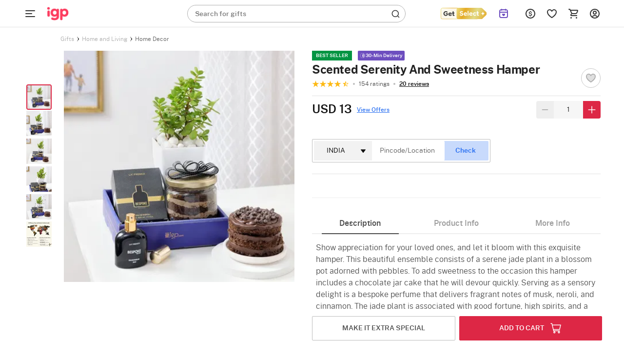

--- FILE ---
content_type: text/html; charset=utf-8
request_url: https://www.igp.com/api/product/addons
body_size: 9108
content:
<input type="hidden" id="addonsList" value="Cakes,Gifts-for-Bhabhi-and-Sister,Gifts-for-Kids,Gifts-for-Brother,Rakhi,Gourmet,Premium-Gifts"/>
        <div class="revamp-box" id="revamp-Cakes-box" data-group="Cakes" style="position: initial; width:calc(100% + 48px);">
            
            <div class="ao-p-card-revamp rebrand-ao-card" data-id="717305" id="ao-p-card-717305" data-name="Raksha Bandhan Gulab Jamun Cake" data-pers="false" data-steps="[]" data-addonposition="0"  data-price="10.5">
                <div class="card-revamp ">
                    <div class="relative o-hidden">
                        <img src="https://cdnnew.igp.com/f_auto,q_auto,t_pnoptprodlp/products/p-raksha-bandhan-gulab-jamun-cake-420374-m.jpg" data-original="https://cdnnew.igp.com/f_auto,q_auto,t_pnoptprodlp/products/p-raksha-bandhan-gulab-jamun-cake-420374-m.jpg" class="img-responsive lazy-load-image img lzy_img" alt="Raksha Bandhan Gulab Jamun Cake"/>
                    </div>
                    <div class="product-info-revamp relative">
                        <p class="ao-p-name-revamp  Paragraph-12-XS--Regular ">
                            Raksha Bandhan Gulab Jamun Cake
                        </p>
                        <p class="ao-p-price-revamp d-flex align-items-center Paragraph-12-XS--Semibold " id="ao-p-price-revamp-717305" data-price="10.5">
                            USD 10.5
                        </p>
                        <div class="add-ao-icon-revamp Paragraph-12-XS--Semibold " data-id="717305">
                            ADD
                        </div>
                    </div>
                </div>
            </div>
            
            
            <div class="ao-p-card-revamp rebrand-ao-card" data-id="717306" id="ao-p-card-717306" data-name="Chocolate Raksha Bandhan Photo Cake" data-pers="false" data-steps="[]" data-addonposition="1"  data-price="8">
                <div class="card-revamp ">
                    <div class="relative o-hidden">
                        <img src="https://cdnnew.igp.com/f_auto,q_auto,t_pnoptprodlp/products/p-chocolate-raksha-bandhan-photo-cake-420375-m.jpg" data-original="https://cdnnew.igp.com/f_auto,q_auto,t_pnoptprodlp/products/p-chocolate-raksha-bandhan-photo-cake-420375-m.jpg" class="img-responsive lazy-load-image img lzy_img" alt="Chocolate Raksha Bandhan Photo Cake"/>
                    </div>
                    <div class="product-info-revamp relative">
                        <p class="ao-p-name-revamp  Paragraph-12-XS--Regular ">
                            Chocolate Raksha Bandhan Photo Cake
                        </p>
                        <p class="ao-p-price-revamp d-flex align-items-center Paragraph-12-XS--Semibold " id="ao-p-price-revamp-717306" data-price="8">
                            USD 8
                        </p>
                        <div class="add-ao-icon-revamp Paragraph-12-XS--Semibold " data-id="717306">
                            ADD
                        </div>
                    </div>
                </div>
            </div>
            
            
            <div class="ao-p-card-revamp rebrand-ao-card" data-id="717307" id="ao-p-card-717307" data-name="Best Brother Ever Square Rasmalai Cake" data-pers="false" data-steps="[]" data-addonposition="2"  data-price="10.5">
                <div class="card-revamp ">
                    <div class="relative o-hidden">
                        <img src="https://cdnnew.igp.com/f_auto,q_auto,t_pnoptprodlp/products/p-best-brother-ever-square-rasmalai-cake-420376-m.jpg" data-original="https://cdnnew.igp.com/f_auto,q_auto,t_pnoptprodlp/products/p-best-brother-ever-square-rasmalai-cake-420376-m.jpg" class="img-responsive lazy-load-image img lzy_img" alt="Best Brother Ever Square Rasmalai Cake"/>
                    </div>
                    <div class="product-info-revamp relative">
                        <p class="ao-p-name-revamp  Paragraph-12-XS--Regular ">
                            Best Brother Ever Square Rasmalai Cake
                        </p>
                        <p class="ao-p-price-revamp d-flex align-items-center Paragraph-12-XS--Semibold " id="ao-p-price-revamp-717307" data-price="10.5">
                            USD 10.5
                        </p>
                        <div class="add-ao-icon-revamp Paragraph-12-XS--Semibold " data-id="717307">
                            ADD
                        </div>
                    </div>
                </div>
            </div>
            
            
            <div class="ao-p-card-revamp rebrand-ao-card" data-id="717308" id="ao-p-card-717308" data-name="Sibling Bond Chocolate Photo Cake" data-pers="false" data-steps="[]" data-addonposition="3"  data-price="8">
                <div class="card-revamp ">
                    <div class="relative o-hidden">
                        <img src="https://cdnnew.igp.com/f_auto,q_auto,t_pnoptprodlp/products/p-sibling-bond-chocolate-photo-cake-420377-m.jpg" data-original="https://cdnnew.igp.com/f_auto,q_auto,t_pnoptprodlp/products/p-sibling-bond-chocolate-photo-cake-420377-m.jpg" class="img-responsive lazy-load-image img lzy_img" alt="Sibling Bond Chocolate Photo Cake"/>
                    </div>
                    <div class="product-info-revamp relative">
                        <p class="ao-p-name-revamp  Paragraph-12-XS--Regular ">
                            Sibling Bond Chocolate Photo Cake
                        </p>
                        <p class="ao-p-price-revamp d-flex align-items-center Paragraph-12-XS--Semibold " id="ao-p-price-revamp-717308" data-price="8">
                            USD 8
                        </p>
                        <div class="add-ao-icon-revamp Paragraph-12-XS--Semibold " data-id="717308">
                            ADD
                        </div>
                    </div>
                </div>
            </div>
            
            
            <div class="ao-p-card-revamp rebrand-ao-card" data-id="717309" id="ao-p-card-717309" data-name="Motichoor Raksha Bandhan Cake (300 g)" data-pers="false" data-steps="[]" data-addonposition="4"  data-price="7.5">
                <div class="card-revamp ">
                    <div class="relative o-hidden">
                        <img src="https://cdnnew.igp.com/f_auto,q_auto,t_pnoptprodlp/products/p-motichoor-raksha-bandhan-cake-300-g--420378-m.jpg" data-original="https://cdnnew.igp.com/f_auto,q_auto,t_pnoptprodlp/products/p-motichoor-raksha-bandhan-cake-300-g--420378-m.jpg" class="img-responsive lazy-load-image img lzy_img" alt="Motichoor Raksha Bandhan Cake (300 g)"/>
                    </div>
                    <div class="product-info-revamp relative">
                        <p class="ao-p-name-revamp  Paragraph-12-XS--Regular ">
                            Motichoor Raksha Bandhan Cake (300 g)
                        </p>
                        <p class="ao-p-price-revamp d-flex align-items-center Paragraph-12-XS--Semibold " id="ao-p-price-revamp-717309" data-price="7.5">
                            USD 7.5
                        </p>
                        <div class="add-ao-icon-revamp Paragraph-12-XS--Semibold " data-id="717309">
                            ADD
                        </div>
                    </div>
                </div>
            </div>
            
            
            <div class="ao-p-card-revamp rebrand-ao-card" data-id="717310" id="ao-p-card-717310" data-name="Best Brother Ever Rasmalai Cake" data-pers="false" data-steps="[]" data-addonposition="5"  data-price="9">
                <div class="card-revamp ">
                    <div class="relative o-hidden">
                        <img src="https://cdnnew.igp.com/f_auto,q_auto,t_pnoptprodlp/products/p-best-brother-ever-rasmalai-cake-420379-m.jpg" data-original="https://cdnnew.igp.com/f_auto,q_auto,t_pnoptprodlp/products/p-best-brother-ever-rasmalai-cake-420379-m.jpg" class="img-responsive lazy-load-image img lzy_img" alt="Best Brother Ever Rasmalai Cake"/>
                    </div>
                    <div class="product-info-revamp relative">
                        <p class="ao-p-name-revamp  Paragraph-12-XS--Regular ">
                            Best Brother Ever Rasmalai Cake
                        </p>
                        <p class="ao-p-price-revamp d-flex align-items-center Paragraph-12-XS--Semibold " id="ao-p-price-revamp-717310" data-price="9">
                            USD 9
                        </p>
                        <div class="add-ao-icon-revamp Paragraph-12-XS--Semibold " data-id="717310">
                            ADD
                        </div>
                    </div>
                </div>
            </div>
            
            
            <div class="ao-p-card-revamp rebrand-ao-card" data-id="717441" id="ao-p-card-717441" data-name="Exquisite Rasmalai Mini Cake (300 Gm)" data-pers="false" data-steps="[]" data-addonposition="6"  data-price="8">
                <div class="card-revamp ">
                    <div class="relative o-hidden">
                        <img src="https://cdnnew.igp.com/f_auto,q_auto,t_pnoptprodlp/products/p-exquisite-rasmalai-mini-cake-300-gm--420469-m.jpg" data-original="https://cdnnew.igp.com/f_auto,q_auto,t_pnoptprodlp/products/p-exquisite-rasmalai-mini-cake-300-gm--420469-m.jpg" class="img-responsive lazy-load-image img lzy_img" alt="Exquisite Rasmalai Mini Cake (300 Gm)"/>
                    </div>
                    <div class="product-info-revamp relative">
                        <p class="ao-p-name-revamp  Paragraph-12-XS--Regular ">
                            Exquisite Rasmalai Mini Cake (300 Gm)
                        </p>
                        <p class="ao-p-price-revamp d-flex align-items-center Paragraph-12-XS--Semibold " id="ao-p-price-revamp-717441" data-price="8">
                            USD 8
                        </p>
                        <div class="add-ao-icon-revamp Paragraph-12-XS--Semibold " data-id="717441">
                            ADD
                        </div>
                    </div>
                </div>
            </div>
            
        </div>
        <div class="revamp-box" id="revamp-Gifts-for-Bhabhi-and-Sister-box" data-group="Gifts-for-Bhabhi-and-Sister" style="position: initial; width:calc(100% + 48px);">
            
            <div class="ao-p-card-revamp rebrand-ao-card" data-id="703831" id="ao-p-card-703831" data-name="Veronica 50ml Womens Perfume" data-pers="false" data-steps="[]" data-addonposition="0"  data-price="5">
                <div class="card-revamp ">
                    <div class="relative o-hidden">
                        <img src="https://cdnnew.igp.com/f_auto,q_auto,t_pnoptprodlp/products/p-veronica-50ml-womens-perfume-401451-m.jpg" data-original="https://cdnnew.igp.com/f_auto,q_auto,t_pnoptprodlp/products/p-veronica-50ml-womens-perfume-401451-m.jpg" class="img-responsive lazy-load-image img lzy_img" alt="Veronica 50ml Womens Perfume"/>
                    </div>
                    <div class="product-info-revamp relative">
                        <p class="ao-p-name-revamp  Paragraph-12-XS--Regular ">
                            Veronica 50ml Womens Perfume
                        </p>
                        <p class="ao-p-price-revamp d-flex align-items-center Paragraph-12-XS--Semibold " id="ao-p-price-revamp-703831" data-price="5">
                            USD 5
                        </p>
                        <div class="add-ao-icon-revamp Paragraph-12-XS--Semibold " data-id="703831">
                            ADD
                        </div>
                    </div>
                </div>
            </div>
            
            
            <div class="ao-p-card-revamp rebrand-ao-card" data-id="715346" id="ao-p-card-715346" data-name="Best Bhabhi Ever Magnets-Set of 2" data-pers="false" data-steps="[]" data-addonposition="1"  data-price="2.5">
                <div class="card-revamp ">
                    <div class="relative o-hidden">
                        <img src="https://cdnnew.igp.com/f_auto,q_auto,t_pnoptprodlp/products/p-best-bhabhi-ever-magnets-set-of-2-418333-m.jpg" data-original="https://cdnnew.igp.com/f_auto,q_auto,t_pnoptprodlp/products/p-best-bhabhi-ever-magnets-set-of-2-418333-m.jpg" class="img-responsive lazy-load-image img lzy_img" alt="Best Bhabhi Ever Magnets-Set of 2"/>
                    </div>
                    <div class="product-info-revamp relative">
                        <p class="ao-p-name-revamp  Paragraph-12-XS--Regular ">
                            Best Bhabhi Ever Magnets-Set of 2
                        </p>
                        <p class="ao-p-price-revamp d-flex align-items-center Paragraph-12-XS--Semibold " id="ao-p-price-revamp-715346" data-price="2.5">
                            USD 2.5
                        </p>
                        <div class="add-ao-icon-revamp Paragraph-12-XS--Semibold " data-id="715346">
                            ADD
                        </div>
                    </div>
                </div>
            </div>
            
            
            <div class="ao-p-card-revamp rebrand-ao-card" data-id="716789" id="ao-p-card-716789" data-name="Sistar White Can 30ml" data-pers="false" data-steps="[]" data-addonposition="2"  data-price="8.5">
                <div class="card-revamp ">
                    <div class="relative o-hidden">
                        <img src="https://cdnnew.igp.com/f_auto,q_auto,t_pnoptprodlp/products/p-sistar-white-can-30ml-419857-m.jpg" data-original="https://cdnnew.igp.com/f_auto,q_auto,t_pnoptprodlp/products/p-sistar-white-can-30ml-419857-m.jpg" class="img-responsive lazy-load-image img lzy_img" alt="Sistar White Can 30ml"/>
                    </div>
                    <div class="product-info-revamp relative">
                        <p class="ao-p-name-revamp  Paragraph-12-XS--Regular ">
                            Sistar White Can 30ml
                        </p>
                        <p class="ao-p-price-revamp d-flex align-items-center Paragraph-12-XS--Semibold " id="ao-p-price-revamp-716789" data-price="8.5">
                            USD 8.5
                        </p>
                        <div class="add-ao-icon-revamp Paragraph-12-XS--Semibold " data-id="716789">
                            ADD
                        </div>
                    </div>
                </div>
            </div>
            
            
            <div class="ao-p-card-revamp rebrand-ao-card" data-id="716799" id="ao-p-card-716799" data-name="Sweetest Bhabhi Mug" data-pers="false" data-steps="[]" data-addonposition="3"  data-price="3">
                <div class="card-revamp ">
                    <div class="relative o-hidden">
                        <img src="https://cdnnew.igp.com/f_auto,q_auto,t_pnoptprodlp/products/p-sweetest-bhabhi-mug-419867-m.jpg" data-original="https://cdnnew.igp.com/f_auto,q_auto,t_pnoptprodlp/products/p-sweetest-bhabhi-mug-419867-m.jpg" class="img-responsive lazy-load-image img lzy_img" alt="Sweetest Bhabhi Mug"/>
                    </div>
                    <div class="product-info-revamp relative">
                        <p class="ao-p-name-revamp  Paragraph-12-XS--Regular ">
                            Sweetest Bhabhi Mug
                        </p>
                        <p class="ao-p-price-revamp d-flex align-items-center Paragraph-12-XS--Semibold " id="ao-p-price-revamp-716799" data-price="3">
                            USD 3
                        </p>
                        <div class="add-ao-icon-revamp Paragraph-12-XS--Semibold " data-id="716799">
                            ADD
                        </div>
                    </div>
                </div>
            </div>
            
            
            <div class="ao-p-card-revamp rebrand-ao-card" data-id="612926" id="ao-p-card-612926" data-name="Rose Gold Pendant Jewellery" data-pers="false" data-steps="[]" data-addonposition="4"  data-price="6.5">
                <div class="card-revamp ">
                    <div class="relative o-hidden">
                        <img src="https://cdnnew.igp.com/f_auto,q_auto,t_pnoptprodlp/products/p-rose-gold-pendant-jewellery-206560-m.jpg" data-original="https://cdnnew.igp.com/f_auto,q_auto,t_pnoptprodlp/products/p-rose-gold-pendant-jewellery-206560-m.jpg" class="img-responsive lazy-load-image img lzy_img" alt="Rose Gold Pendant Jewellery"/>
                    </div>
                    <div class="product-info-revamp relative">
                        <p class="ao-p-name-revamp  Paragraph-12-XS--Regular ">
                            Rose Gold Pendant Jewellery
                        </p>
                        <p class="ao-p-price-revamp d-flex align-items-center Paragraph-12-XS--Semibold " id="ao-p-price-revamp-612926" data-price="6.5">
                            USD 6.5
                        </p>
                        <div class="add-ao-icon-revamp Paragraph-12-XS--Semibold " data-id="612926">
                            ADD
                        </div>
                    </div>
                </div>
            </div>
            
            
            <div class="ao-p-card-revamp rebrand-ao-card" data-id="716278" id="ao-p-card-716278" data-name="Best Sister White Heart Mug" data-pers="false" data-steps="[]" data-addonposition="5"  data-price="5">
                <div class="card-revamp ">
                    <div class="relative o-hidden">
                        <img src="https://cdnnew.igp.com/f_auto,q_auto,t_pnoptprodlp/products/p-best-sister-white-heart-mug-419405-m.jpg" data-original="https://cdnnew.igp.com/f_auto,q_auto,t_pnoptprodlp/products/p-best-sister-white-heart-mug-419405-m.jpg" class="img-responsive lazy-load-image img lzy_img" alt="Best Sister White Heart Mug"/>
                    </div>
                    <div class="product-info-revamp relative">
                        <p class="ao-p-name-revamp  Paragraph-12-XS--Regular ">
                            Best Sister White Heart Mug
                        </p>
                        <p class="ao-p-price-revamp d-flex align-items-center Paragraph-12-XS--Semibold " id="ao-p-price-revamp-716278" data-price="5">
                            USD 5
                        </p>
                        <div class="add-ao-icon-revamp Paragraph-12-XS--Semibold " data-id="716278">
                            ADD
                        </div>
                    </div>
                </div>
            </div>
            
            
            <div class="ao-p-card-revamp rebrand-ao-card" data-id="716796" id="ao-p-card-716796" data-name="Best Bhabhi LED Lamp" data-pers="false" data-steps="[]" data-addonposition="6"  data-price="10.5">
                <div class="card-revamp ">
                    <div class="relative o-hidden">
                        <img src="https://cdnnew.igp.com/f_auto,q_auto,t_pnoptprodlp/products/p-best-bhabhi-led-lamp-419864-m.jpg" data-original="https://cdnnew.igp.com/f_auto,q_auto,t_pnoptprodlp/products/p-best-bhabhi-led-lamp-419864-m.jpg" class="img-responsive lazy-load-image img lzy_img" alt="Best Bhabhi LED Lamp"/>
                    </div>
                    <div class="product-info-revamp relative">
                        <p class="ao-p-name-revamp  Paragraph-12-XS--Regular ">
                            Best Bhabhi LED Lamp
                        </p>
                        <p class="ao-p-price-revamp d-flex align-items-center Paragraph-12-XS--Semibold " id="ao-p-price-revamp-716796" data-price="10.5">
                            USD 10.5
                        </p>
                        <div class="add-ao-icon-revamp Paragraph-12-XS--Semibold " data-id="716796">
                            ADD
                        </div>
                    </div>
                </div>
            </div>
            
            
            <div class="ao-p-card-revamp rebrand-ao-card" data-id="715541" id="ao-p-card-715541" data-name="Moments Womens Perfume 30ml" data-pers="false" data-steps="[]" data-addonposition="7"  data-price="3.5">
                <div class="card-revamp ">
                    <div class="relative o-hidden">
                        <img src="https://cdnnew.igp.com/f_auto,q_auto,t_pnoptprodlp/products/p-moments-womens-perfume-30ml-418633-m.jpg" data-original="https://cdnnew.igp.com/f_auto,q_auto,t_pnoptprodlp/products/p-moments-womens-perfume-30ml-418633-m.jpg" class="img-responsive lazy-load-image img lzy_img" alt="Moments Womens Perfume 30ml"/>
                    </div>
                    <div class="product-info-revamp relative">
                        <p class="ao-p-name-revamp  Paragraph-12-XS--Regular ">
                            Moments Womens Perfume 30ml
                        </p>
                        <p class="ao-p-price-revamp d-flex align-items-center Paragraph-12-XS--Semibold " id="ao-p-price-revamp-715541" data-price="3.5">
                            USD 3.5
                        </p>
                        <div class="add-ao-icon-revamp Paragraph-12-XS--Semibold " data-id="715541">
                            ADD
                        </div>
                    </div>
                </div>
            </div>
            
            
            <div class="ao-p-card-revamp rebrand-ao-card" data-id="715542" id="ao-p-card-715542" data-name="Bloom Perfume For Women 30ml" data-pers="false" data-steps="[]" data-addonposition="8"  data-price="3">
                <div class="card-revamp ">
                    <div class="relative o-hidden">
                        <img src="https://cdnnew.igp.com/f_auto,q_auto,t_pnoptprodlp/products/p-bloom-perfume-for-women-30ml-418634-m.jpg" data-original="https://cdnnew.igp.com/f_auto,q_auto,t_pnoptprodlp/products/p-bloom-perfume-for-women-30ml-418634-m.jpg" class="img-responsive lazy-load-image img lzy_img" alt="Bloom Perfume For Women 30ml"/>
                    </div>
                    <div class="product-info-revamp relative">
                        <p class="ao-p-name-revamp  Paragraph-12-XS--Regular ">
                            Bloom Perfume For Women 30ml
                        </p>
                        <p class="ao-p-price-revamp d-flex align-items-center Paragraph-12-XS--Semibold " id="ao-p-price-revamp-715542" data-price="3">
                            USD 3
                        </p>
                        <div class="add-ao-icon-revamp Paragraph-12-XS--Semibold " data-id="715542">
                            ADD
                        </div>
                    </div>
                </div>
            </div>
            
            
            <div class="ao-p-card-revamp rebrand-ao-card" data-id="709106" id="ao-p-card-709106" data-name="Crochet Rose Magnets - Set of 2" data-pers="false" data-steps="[]" data-addonposition="9"  data-price="5">
                <div class="card-revamp ">
                    <div class="relative o-hidden">
                        <img src="https://cdnnew.igp.com/f_auto,q_auto,t_pnoptprodlp/products/p-crochet-rose-magnets-set-of-2-409945-m.jpg" data-original="https://cdnnew.igp.com/f_auto,q_auto,t_pnoptprodlp/products/p-crochet-rose-magnets-set-of-2-409945-m.jpg" class="img-responsive lazy-load-image img lzy_img" alt="Crochet Rose Magnets - Set of 2"/>
                    </div>
                    <div class="product-info-revamp relative">
                        <p class="ao-p-name-revamp  Paragraph-12-XS--Regular ">
                            Crochet Rose Magnets - Set of 2
                        </p>
                        <p class="ao-p-price-revamp d-flex align-items-center Paragraph-12-XS--Semibold " id="ao-p-price-revamp-709106" data-price="5">
                            USD 5
                        </p>
                        <div class="add-ao-icon-revamp Paragraph-12-XS--Semibold " data-id="709106">
                            ADD
                        </div>
                    </div>
                </div>
            </div>
            
            
            <div class="ao-p-card-revamp rebrand-ao-card" data-id="716793" id="ao-p-card-716793" data-name="Sister of the Year Tumbler" data-pers="false" data-steps="[]" data-addonposition="10"  data-price="16">
                <div class="card-revamp ">
                    <div class="relative o-hidden">
                        <img src="https://cdnnew.igp.com/f_auto,q_auto,t_pnoptprodlp/products/p-sister-of-the-year-tumbler-419861-m.jpg" data-original="https://cdnnew.igp.com/f_auto,q_auto,t_pnoptprodlp/products/p-sister-of-the-year-tumbler-419861-m.jpg" class="img-responsive lazy-load-image img lzy_img" alt="Sister of the Year Tumbler"/>
                    </div>
                    <div class="product-info-revamp relative">
                        <p class="ao-p-name-revamp  Paragraph-12-XS--Regular ">
                            Sister of the Year Tumbler
                        </p>
                        <p class="ao-p-price-revamp d-flex align-items-center Paragraph-12-XS--Semibold " id="ao-p-price-revamp-716793" data-price="16">
                            USD 16
                        </p>
                        <div class="add-ao-icon-revamp Paragraph-12-XS--Semibold " data-id="716793">
                            ADD
                        </div>
                    </div>
                </div>
            </div>
            
            
            <div class="ao-p-card-revamp rebrand-ao-card" data-id="702484" id="ao-p-card-702484" data-name="Sugar La La Love 18hr Liquid Lipstick" data-pers="false" data-steps="[]" data-addonposition="11"  data-price="3.5">
                <div class="card-revamp ">
                    <div class="relative o-hidden">
                        <img src="https://cdnnew.igp.com/f_auto,q_auto,t_pnoptprodlp/products/p-sugar-la-la-love-18hr-liquid-lipstick-397961-m.jpg" data-original="https://cdnnew.igp.com/f_auto,q_auto,t_pnoptprodlp/products/p-sugar-la-la-love-18hr-liquid-lipstick-397961-m.jpg" class="img-responsive lazy-load-image img lzy_img" alt="Sugar La La Love 18hr Liquid Lipstick"/>
                    </div>
                    <div class="product-info-revamp relative">
                        <p class="ao-p-name-revamp  Paragraph-12-XS--Regular ">
                            Sugar La La Love 18hr Liquid Lipstick
                        </p>
                        <p class="ao-p-price-revamp d-flex align-items-center Paragraph-12-XS--Semibold " id="ao-p-price-revamp-702484" data-price="3.5">
                            USD 3.5
                        </p>
                        <div class="add-ao-icon-revamp Paragraph-12-XS--Semibold " data-id="702484">
                            ADD
                        </div>
                    </div>
                </div>
            </div>
            
            
            <div class="ao-p-card-revamp rebrand-ao-card" data-id="709433" id="ao-p-card-709433" data-name="Crochet Sunflower pot" data-pers="false" data-steps="[]" data-addonposition="12"  data-price="6">
                <div class="card-revamp ">
                    <div class="relative o-hidden">
                        <img src="https://cdnnew.igp.com/f_auto,q_auto,t_pnoptprodlp/products/p-crochet-sunflower-pot-411880-m.jpg" data-original="https://cdnnew.igp.com/f_auto,q_auto,t_pnoptprodlp/products/p-crochet-sunflower-pot-411880-m.jpg" class="img-responsive lazy-load-image img lzy_img" alt="Crochet Sunflower pot"/>
                    </div>
                    <div class="product-info-revamp relative">
                        <p class="ao-p-name-revamp  Paragraph-12-XS--Regular ">
                            Crochet Sunflower pot
                        </p>
                        <p class="ao-p-price-revamp d-flex align-items-center Paragraph-12-XS--Semibold " id="ao-p-price-revamp-709433" data-price="6">
                            USD 6
                        </p>
                        <div class="add-ao-icon-revamp Paragraph-12-XS--Semibold " data-id="709433">
                            ADD
                        </div>
                    </div>
                </div>
            </div>
            
            
            <div class="ao-p-card-revamp rebrand-ao-card" data-id="702483" id="ao-p-card-702483" data-name="Carlton London Womens Travel Kit" data-pers="false" data-steps="[]" data-addonposition="13"  data-price="9.5">
                <div class="card-revamp ">
                    <div class="relative o-hidden">
                        <img src="https://cdnnew.igp.com/f_auto,q_auto,t_pnoptprodlp/products/p-carlton-london-womens-travel-kit-397960-m.jpg" data-original="https://cdnnew.igp.com/f_auto,q_auto,t_pnoptprodlp/products/p-carlton-london-womens-travel-kit-397960-m.jpg" class="img-responsive lazy-load-image img lzy_img" alt="Carlton London Womens Travel Kit"/>
                    </div>
                    <div class="product-info-revamp relative">
                        <p class="ao-p-name-revamp  Paragraph-12-XS--Regular ">
                            Carlton London Womens Travel Kit
                        </p>
                        <p class="ao-p-price-revamp d-flex align-items-center Paragraph-12-XS--Semibold " id="ao-p-price-revamp-702483" data-price="9.5">
                            USD 9.5
                        </p>
                        <div class="add-ao-icon-revamp Paragraph-12-XS--Semibold " data-id="702483">
                            ADD
                        </div>
                    </div>
                </div>
            </div>
            
            
            <div class="ao-p-card-revamp rebrand-ao-card" data-id="706009" id="ao-p-card-706009" data-name="Daisy candles" data-pers="false" data-steps="[]" data-addonposition="14"  data-price="4.5">
                <div class="card-revamp ">
                    <div class="relative o-hidden">
                        <img src="https://cdnnew.igp.com/f_auto,q_auto,t_pnoptprodlp/products/p-daisy-candles-405059-m.jpg" data-original="https://cdnnew.igp.com/f_auto,q_auto,t_pnoptprodlp/products/p-daisy-candles-405059-m.jpg" class="img-responsive lazy-load-image img lzy_img" alt="Daisy candles"/>
                    </div>
                    <div class="product-info-revamp relative">
                        <p class="ao-p-name-revamp  Paragraph-12-XS--Regular ">
                            Daisy candles
                        </p>
                        <p class="ao-p-price-revamp d-flex align-items-center Paragraph-12-XS--Semibold " id="ao-p-price-revamp-706009" data-price="4.5">
                            USD 4.5
                        </p>
                        <div class="add-ao-icon-revamp Paragraph-12-XS--Semibold " data-id="706009">
                            ADD
                        </div>
                    </div>
                </div>
            </div>
            
            
            <div class="ao-p-card-revamp rebrand-ao-card" data-id="716790" id="ao-p-card-716790" data-name="Sabse Pyaari Behna Keychain" data-pers="false" data-steps="[]" data-addonposition="15"  data-price="1">
                <div class="card-revamp ">
                    <div class="relative o-hidden">
                        <img src="https://cdnnew.igp.com/f_auto,q_auto,t_pnoptprodlp/products/p-sabse-pyaari-behna-keychain-419858-m.jpg" data-original="https://cdnnew.igp.com/f_auto,q_auto,t_pnoptprodlp/products/p-sabse-pyaari-behna-keychain-419858-m.jpg" class="img-responsive lazy-load-image img lzy_img" alt="Sabse Pyaari Behna Keychain"/>
                    </div>
                    <div class="product-info-revamp relative">
                        <p class="ao-p-name-revamp  Paragraph-12-XS--Regular ">
                            Sabse Pyaari Behna Keychain
                        </p>
                        <p class="ao-p-price-revamp d-flex align-items-center Paragraph-12-XS--Semibold " id="ao-p-price-revamp-716790" data-price="1">
                            USD 1
                        </p>
                        <div class="add-ao-icon-revamp Paragraph-12-XS--Semibold " data-id="716790">
                            ADD
                        </div>
                    </div>
                </div>
            </div>
            
        </div>
        <div class="revamp-box" id="revamp-Gifts-for-Kids-box" data-group="Gifts-for-Kids" style="position: initial; width:calc(100% + 48px);">
            
            <div class="ao-p-card-revamp rebrand-ao-card" data-id="718254" id="ao-p-card-718254" data-name="Jungle Safari White Mug" data-pers="false" data-steps="[]" data-addonposition="0"  data-price="2.5">
                <div class="card-revamp ">
                    <div class="relative o-hidden">
                        <img src="https://cdnnew.igp.com/f_auto,q_auto,t_pnoptprodlp/products/p-jungle-safari-white-mug-421120-m.jpg" data-original="https://cdnnew.igp.com/f_auto,q_auto,t_pnoptprodlp/products/p-jungle-safari-white-mug-421120-m.jpg" class="img-responsive lazy-load-image img lzy_img" alt="Jungle Safari White Mug"/>
                    </div>
                    <div class="product-info-revamp relative">
                        <p class="ao-p-name-revamp  Paragraph-12-XS--Regular ">
                            Jungle Safari White Mug
                        </p>
                        <p class="ao-p-price-revamp d-flex align-items-center Paragraph-12-XS--Semibold " id="ao-p-price-revamp-718254" data-price="2.5">
                            USD 2.5
                        </p>
                        <div class="add-ao-icon-revamp Paragraph-12-XS--Semibold " data-id="718254">
                            ADD
                        </div>
                    </div>
                </div>
            </div>
            
            
            <div class="ao-p-card-revamp rebrand-ao-card" data-id="716795" id="ao-p-card-716795" data-name="Big Hug Acrylic Table Top" data-pers="false" data-steps="[]" data-addonposition="1"  data-price="1.5">
                <div class="card-revamp ">
                    <div class="relative o-hidden">
                        <img src="https://cdnnew.igp.com/f_auto,q_auto,t_pnoptprodlp/products/p-big-hug-acrylic-table-top-419863-m.jpg" data-original="https://cdnnew.igp.com/f_auto,q_auto,t_pnoptprodlp/products/p-big-hug-acrylic-table-top-419863-m.jpg" class="img-responsive lazy-load-image img lzy_img" alt="Big Hug Acrylic Table Top"/>
                    </div>
                    <div class="product-info-revamp relative">
                        <p class="ao-p-name-revamp  Paragraph-12-XS--Regular ">
                            Big Hug Acrylic Table Top
                        </p>
                        <p class="ao-p-price-revamp d-flex align-items-center Paragraph-12-XS--Semibold " id="ao-p-price-revamp-716795" data-price="1.5">
                            USD 1.5
                        </p>
                        <div class="add-ao-icon-revamp Paragraph-12-XS--Semibold " data-id="716795">
                            ADD
                        </div>
                    </div>
                </div>
            </div>
            
            
            <div class="ao-p-card-revamp rebrand-ao-card" data-id="718255" id="ao-p-card-718255" data-name="Brother Shark Flask" data-pers="false" data-steps="[]" data-addonposition="2"  data-price="4">
                <div class="card-revamp ">
                    <div class="relative o-hidden">
                        <img src="https://cdnnew.igp.com/f_auto,q_auto,t_pnoptprodlp/products/p-brother-shark-flask-421121-m.jpg" data-original="https://cdnnew.igp.com/f_auto,q_auto,t_pnoptprodlp/products/p-brother-shark-flask-421121-m.jpg" class="img-responsive lazy-load-image img lzy_img" alt="Brother Shark Flask"/>
                    </div>
                    <div class="product-info-revamp relative">
                        <p class="ao-p-name-revamp  Paragraph-12-XS--Regular ">
                            Brother Shark Flask
                        </p>
                        <p class="ao-p-price-revamp d-flex align-items-center Paragraph-12-XS--Semibold " id="ao-p-price-revamp-718255" data-price="4">
                            USD 4
                        </p>
                        <div class="add-ao-icon-revamp Paragraph-12-XS--Semibold " data-id="718255">
                            ADD
                        </div>
                    </div>
                </div>
            </div>
            
            
            <div class="ao-p-card-revamp rebrand-ao-card" data-id="718250" id="ao-p-card-718250" data-name="Little Star A6 Diary" data-pers="false" data-steps="[]" data-addonposition="3"  data-price="2">
                <div class="card-revamp ">
                    <div class="relative o-hidden">
                        <img src="https://cdnnew.igp.com/f_auto,q_auto,t_pnoptprodlp/products/p-little-star-a6-diary-421116-m.jpg" data-original="https://cdnnew.igp.com/f_auto,q_auto,t_pnoptprodlp/products/p-little-star-a6-diary-421116-m.jpg" class="img-responsive lazy-load-image img lzy_img" alt="Little Star A6 Diary"/>
                    </div>
                    <div class="product-info-revamp relative">
                        <p class="ao-p-name-revamp  Paragraph-12-XS--Regular ">
                            Little Star A6 Diary
                        </p>
                        <p class="ao-p-price-revamp d-flex align-items-center Paragraph-12-XS--Semibold " id="ao-p-price-revamp-718250" data-price="2">
                            USD 2
                        </p>
                        <div class="add-ao-icon-revamp Paragraph-12-XS--Semibold " data-id="718250">
                            ADD
                        </div>
                    </div>
                </div>
            </div>
            
            
            <div class="ao-p-card-revamp rebrand-ao-card" data-id="707218" id="ao-p-card-707218" data-name="You Mean the World to me Card" data-pers="false" data-steps="[]" data-addonposition="4"  data-price="1">
                <div class="card-revamp ">
                    <div class="relative o-hidden">
                        <img src="https://cdnnew.igp.com/f_auto,q_auto,t_pnoptprodlp/products/p-you-mean-the-world-to-me-card-407108-m.jpg" data-original="https://cdnnew.igp.com/f_auto,q_auto,t_pnoptprodlp/products/p-you-mean-the-world-to-me-card-407108-m.jpg" class="img-responsive lazy-load-image img lzy_img" alt="You Mean the World to me Card"/>
                    </div>
                    <div class="product-info-revamp relative">
                        <p class="ao-p-name-revamp  Paragraph-12-XS--Regular ">
                            You Mean the World to me Card
                        </p>
                        <p class="ao-p-price-revamp d-flex align-items-center Paragraph-12-XS--Semibold " id="ao-p-price-revamp-707218" data-price="1">
                            USD 1
                        </p>
                        <div class="add-ao-icon-revamp Paragraph-12-XS--Semibold " data-id="707218">
                            ADD
                        </div>
                    </div>
                </div>
            </div>
            
            
            <div class="ao-p-card-revamp rebrand-ao-card" data-id="608340" id="ao-p-card-608340" data-name="Teddy Bear 3 inches" data-pers="false" data-steps="[]" data-addonposition="5"  data-price="2">
                <div class="card-revamp ">
                    <div class="relative o-hidden">
                        <img src="https://cdnnew.igp.com/f_auto,q_auto,t_pnoptprodlp/products/p-teddy-bear-3-inches-203807-m.jpg" data-original="https://cdnnew.igp.com/f_auto,q_auto,t_pnoptprodlp/products/p-teddy-bear-3-inches-203807-m.jpg" class="img-responsive lazy-load-image img lzy_img" alt="Teddy Bear 3 inches"/>
                    </div>
                    <div class="product-info-revamp relative">
                        <p class="ao-p-name-revamp  Paragraph-12-XS--Regular ">
                            Teddy Bear 3 inches
                        </p>
                        <p class="ao-p-price-revamp d-flex align-items-center Paragraph-12-XS--Semibold " id="ao-p-price-revamp-608340" data-price="2">
                            USD 2
                        </p>
                        <div class="add-ao-icon-revamp Paragraph-12-XS--Semibold " data-id="608340">
                            ADD
                        </div>
                    </div>
                </div>
            </div>
            
            
            <div class="ao-p-card-revamp rebrand-ao-card" data-id="718256" id="ao-p-card-718256" data-name="Super Bro Can" data-pers="false" data-steps="[]" data-addonposition="6"  data-price="8">
                <div class="card-revamp ">
                    <div class="relative o-hidden">
                        <img src="https://cdnnew.igp.com/f_auto,q_auto,t_pnoptprodlp/products/p-super-bro-can-421122-m.jpg" data-original="https://cdnnew.igp.com/f_auto,q_auto,t_pnoptprodlp/products/p-super-bro-can-421122-m.jpg" class="img-responsive lazy-load-image img lzy_img" alt="Super Bro Can"/>
                    </div>
                    <div class="product-info-revamp relative">
                        <p class="ao-p-name-revamp  Paragraph-12-XS--Regular ">
                            Super Bro Can
                        </p>
                        <p class="ao-p-price-revamp d-flex align-items-center Paragraph-12-XS--Semibold " id="ao-p-price-revamp-718256" data-price="8">
                            USD 8
                        </p>
                        <div class="add-ao-icon-revamp Paragraph-12-XS--Semibold " data-id="718256">
                            ADD
                        </div>
                    </div>
                </div>
            </div>
            
            
            <div class="ao-p-card-revamp rebrand-ao-card" data-id="717398" id="ao-p-card-717398" data-name="Unicorn Sipper Bottle" data-pers="false" data-steps="[]" data-addonposition="7"  data-price="3.5">
                <div class="card-revamp ">
                    <div class="relative o-hidden">
                        <img src="https://cdnnew.igp.com/f_auto,q_auto,t_pnoptprodlp/products/p-unicorn-sipper-bottle-420454-m.jpg" data-original="https://cdnnew.igp.com/f_auto,q_auto,t_pnoptprodlp/products/p-unicorn-sipper-bottle-420454-m.jpg" class="img-responsive lazy-load-image img lzy_img" alt="Unicorn Sipper Bottle"/>
                    </div>
                    <div class="product-info-revamp relative">
                        <p class="ao-p-name-revamp  Paragraph-12-XS--Regular ">
                            Unicorn Sipper Bottle
                        </p>
                        <p class="ao-p-price-revamp d-flex align-items-center Paragraph-12-XS--Semibold " id="ao-p-price-revamp-717398" data-price="3.5">
                            USD 3.5
                        </p>
                        <div class="add-ao-icon-revamp Paragraph-12-XS--Semibold " data-id="717398">
                            ADD
                        </div>
                    </div>
                </div>
            </div>
            
            
            <div class="ao-p-card-revamp rebrand-ao-card" data-id="718252" id="ao-p-card-718252" data-name="Kids Keychain" data-pers="false" data-steps="[]" data-addonposition="8"  data-price="1">
                <div class="card-revamp ">
                    <div class="relative o-hidden">
                        <img src="https://cdnnew.igp.com/f_auto,q_auto,t_pnoptprodlp/products/p-kids-keychain-421118-m.jpg" data-original="https://cdnnew.igp.com/f_auto,q_auto,t_pnoptprodlp/products/p-kids-keychain-421118-m.jpg" class="img-responsive lazy-load-image img lzy_img" alt="Kids Keychain"/>
                    </div>
                    <div class="product-info-revamp relative">
                        <p class="ao-p-name-revamp  Paragraph-12-XS--Regular ">
                            Kids Keychain
                        </p>
                        <p class="ao-p-price-revamp d-flex align-items-center Paragraph-12-XS--Semibold " id="ao-p-price-revamp-718252" data-price="1">
                            USD 1
                        </p>
                        <div class="add-ao-icon-revamp Paragraph-12-XS--Semibold " data-id="718252">
                            ADD
                        </div>
                    </div>
                </div>
            </div>
            
            
            <div class="ao-p-card-revamp rebrand-ao-card" data-id="718253" id="ao-p-card-718253" data-name="Little Buddy Sandwich Frame" data-pers="false" data-steps="[]" data-addonposition="9"  data-price="3">
                <div class="card-revamp ">
                    <div class="relative o-hidden">
                        <img src="https://cdnnew.igp.com/f_auto,q_auto,t_pnoptprodlp/products/p-little-buddy-sandwich-frame-421119-m.jpg" data-original="https://cdnnew.igp.com/f_auto,q_auto,t_pnoptprodlp/products/p-little-buddy-sandwich-frame-421119-m.jpg" class="img-responsive lazy-load-image img lzy_img" alt="Little Buddy Sandwich Frame"/>
                    </div>
                    <div class="product-info-revamp relative">
                        <p class="ao-p-name-revamp  Paragraph-12-XS--Regular ">
                            Little Buddy Sandwich Frame
                        </p>
                        <p class="ao-p-price-revamp d-flex align-items-center Paragraph-12-XS--Semibold " id="ao-p-price-revamp-718253" data-price="3">
                            USD 3
                        </p>
                        <div class="add-ao-icon-revamp Paragraph-12-XS--Semibold " data-id="718253">
                            ADD
                        </div>
                    </div>
                </div>
            </div>
            
            
            <div class="ao-p-card-revamp rebrand-ao-card" data-id="717534" id="ao-p-card-717534" data-name="Kids Notebook" data-pers="false" data-steps="[]" data-addonposition="10"  data-price="4">
                <div class="card-revamp ">
                    <div class="relative o-hidden">
                        <img src="https://cdnnew.igp.com/f_auto,q_auto,t_pnoptprodlp/products/p-kids-notebook-420549-m.jpg" data-original="https://cdnnew.igp.com/f_auto,q_auto,t_pnoptprodlp/products/p-kids-notebook-420549-m.jpg" class="img-responsive lazy-load-image img lzy_img" alt="Kids Notebook"/>
                    </div>
                    <div class="product-info-revamp relative">
                        <p class="ao-p-name-revamp  Paragraph-12-XS--Regular ">
                            Kids Notebook
                        </p>
                        <p class="ao-p-price-revamp d-flex align-items-center Paragraph-12-XS--Semibold " id="ao-p-price-revamp-717534" data-price="4">
                            USD 4
                        </p>
                        <div class="add-ao-icon-revamp Paragraph-12-XS--Semibold " data-id="717534">
                            ADD
                        </div>
                    </div>
                </div>
            </div>
            
            
            <div class="ao-p-card-revamp rebrand-ao-card" data-id="717533" id="ao-p-card-717533" data-name="Dream Big Cushion" data-pers="false" data-steps="[]" data-addonposition="11"  data-price="8">
                <div class="card-revamp ">
                    <div class="relative o-hidden">
                        <img src="https://cdnnew.igp.com/f_auto,q_auto,t_pnoptprodlp/products/p-dream-big-cushion-420548-m.jpg" data-original="https://cdnnew.igp.com/f_auto,q_auto,t_pnoptprodlp/products/p-dream-big-cushion-420548-m.jpg" class="img-responsive lazy-load-image img lzy_img" alt="Dream Big Cushion"/>
                    </div>
                    <div class="product-info-revamp relative">
                        <p class="ao-p-name-revamp  Paragraph-12-XS--Regular ">
                            Dream Big Cushion
                        </p>
                        <p class="ao-p-price-revamp d-flex align-items-center Paragraph-12-XS--Semibold " id="ao-p-price-revamp-717533" data-price="8">
                            USD 8
                        </p>
                        <div class="add-ao-icon-revamp Paragraph-12-XS--Semibold " data-id="717533">
                            ADD
                        </div>
                    </div>
                </div>
            </div>
            
            
            <div class="ao-p-card-revamp rebrand-ao-card" data-id="717536" id="ao-p-card-717536" data-name="Teddy Bear 12 inches" data-pers="false" data-steps="[]" data-addonposition="12"  data-price="6">
                <div class="card-revamp ">
                    <div class="relative o-hidden">
                        <img src="https://cdnnew.igp.com/f_auto,q_auto,t_pnoptprodlp/products/p-teddy-bear-12-inches-420551-m.jpg" data-original="https://cdnnew.igp.com/f_auto,q_auto,t_pnoptprodlp/products/p-teddy-bear-12-inches-420551-m.jpg" class="img-responsive lazy-load-image img lzy_img" alt="Teddy Bear 12 inches"/>
                    </div>
                    <div class="product-info-revamp relative">
                        <p class="ao-p-name-revamp  Paragraph-12-XS--Regular ">
                            Teddy Bear 12 inches
                        </p>
                        <p class="ao-p-price-revamp d-flex align-items-center Paragraph-12-XS--Semibold " id="ao-p-price-revamp-717536" data-price="6">
                            USD 6
                        </p>
                        <div class="add-ao-icon-revamp Paragraph-12-XS--Semibold " data-id="717536">
                            ADD
                        </div>
                    </div>
                </div>
            </div>
            
            
            <div class="ao-p-card-revamp rebrand-ao-card" data-id="718251" id="ao-p-card-718251" data-name="Roar-some Bhai Mug" data-pers="false" data-steps="[]" data-addonposition="13"  data-price="2.5">
                <div class="card-revamp ">
                    <div class="relative o-hidden">
                        <img src="https://cdnnew.igp.com/f_auto,q_auto,t_pnoptprodlp/products/p-roar-some-bhai-mug-421117-m.jpg" data-original="https://cdnnew.igp.com/f_auto,q_auto,t_pnoptprodlp/products/p-roar-some-bhai-mug-421117-m.jpg" class="img-responsive lazy-load-image img lzy_img" alt="Roar-some Bhai Mug"/>
                    </div>
                    <div class="product-info-revamp relative">
                        <p class="ao-p-name-revamp  Paragraph-12-XS--Regular ">
                            Roar-some Bhai Mug
                        </p>
                        <p class="ao-p-price-revamp d-flex align-items-center Paragraph-12-XS--Semibold " id="ao-p-price-revamp-718251" data-price="2.5">
                            USD 2.5
                        </p>
                        <div class="add-ao-icon-revamp Paragraph-12-XS--Semibold " data-id="718251">
                            ADD
                        </div>
                    </div>
                </div>
            </div>
            
        </div>
        <div class="revamp-box" id="revamp-Gifts-for-Brother-box" data-group="Gifts-for-Brother" style="position: initial; width:calc(100% + 48px);">
            
            <div class="ao-p-card-revamp rebrand-ao-card" data-id="657634" id="ao-p-card-657634" data-name="Mera Bhai Hero Fridge Magnet" data-pers="false" data-steps="[]" data-addonposition="0"  data-price="1.5">
                <div class="card-revamp ">
                    <div class="relative o-hidden">
                        <img src="https://cdnnew.igp.com/f_auto,q_auto,t_pnoptprodlp/products/p-mera-bhai-hero-fridge-magnet-301095-m.jpg" data-original="https://cdnnew.igp.com/f_auto,q_auto,t_pnoptprodlp/products/p-mera-bhai-hero-fridge-magnet-301095-m.jpg" class="img-responsive lazy-load-image img lzy_img" alt="Mera Bhai Hero Fridge Magnet"/>
                    </div>
                    <div class="product-info-revamp relative">
                        <p class="ao-p-name-revamp  Paragraph-12-XS--Regular ">
                            Mera Bhai Hero Fridge Magnet
                        </p>
                        <p class="ao-p-price-revamp d-flex align-items-center Paragraph-12-XS--Semibold " id="ao-p-price-revamp-657634" data-price="1.5">
                            USD 1.5
                        </p>
                        <div class="add-ao-icon-revamp Paragraph-12-XS--Semibold " data-id="657634">
                            ADD
                        </div>
                    </div>
                </div>
            </div>
            
            
            <div class="ao-p-card-revamp rebrand-ao-card" data-id="716794" id="ao-p-card-716794" data-name="Super Brother Mug" data-pers="false" data-steps="[]" data-addonposition="1"  data-price="3">
                <div class="card-revamp ">
                    <div class="relative o-hidden">
                        <img src="https://cdnnew.igp.com/f_auto,q_auto,t_pnoptprodlp/products/p-super-brother-mug-419862-m.jpg" data-original="https://cdnnew.igp.com/f_auto,q_auto,t_pnoptprodlp/products/p-super-brother-mug-419862-m.jpg" class="img-responsive lazy-load-image img lzy_img" alt="Super Brother Mug"/>
                    </div>
                    <div class="product-info-revamp relative">
                        <p class="ao-p-name-revamp  Paragraph-12-XS--Regular ">
                            Super Brother Mug
                        </p>
                        <p class="ao-p-price-revamp d-flex align-items-center Paragraph-12-XS--Semibold " id="ao-p-price-revamp-716794" data-price="3">
                            USD 3
                        </p>
                        <div class="add-ao-icon-revamp Paragraph-12-XS--Semibold " data-id="716794">
                            ADD
                        </div>
                    </div>
                </div>
            </div>
            
            
            <div class="ao-p-card-revamp rebrand-ao-card" data-id="716797" id="ao-p-card-716797" data-name="Bhai No 1 Keychain" data-pers="false" data-steps="[]" data-addonposition="2"  data-price="1.5">
                <div class="card-revamp ">
                    <div class="relative o-hidden">
                        <img src="https://cdnnew.igp.com/f_auto,q_auto,t_pnoptprodlp/products/p-bhai-no-1-keychain-419865-m.jpg" data-original="https://cdnnew.igp.com/f_auto,q_auto,t_pnoptprodlp/products/p-bhai-no-1-keychain-419865-m.jpg" class="img-responsive lazy-load-image img lzy_img" alt="Bhai No 1 Keychain"/>
                    </div>
                    <div class="product-info-revamp relative">
                        <p class="ao-p-name-revamp  Paragraph-12-XS--Regular ">
                            Bhai No 1 Keychain
                        </p>
                        <p class="ao-p-price-revamp d-flex align-items-center Paragraph-12-XS--Semibold " id="ao-p-price-revamp-716797" data-price="1.5">
                            USD 1.5
                        </p>
                        <div class="add-ao-icon-revamp Paragraph-12-XS--Semibold " data-id="716797">
                            ADD
                        </div>
                    </div>
                </div>
            </div>
            
            
            <div class="ao-p-card-revamp rebrand-ao-card" data-id="715347" id="ao-p-card-715347" data-name="Best Brother Ever Magnets-Set of 2" data-pers="false" data-steps="[]" data-addonposition="3"  data-price="2.5">
                <div class="card-revamp ">
                    <div class="relative o-hidden">
                        <img src="https://cdnnew.igp.com/f_auto,q_auto,t_pnoptprodlp/products/p-best-brother-ever-magnets-set-of-2-418334-m.jpg" data-original="https://cdnnew.igp.com/f_auto,q_auto,t_pnoptprodlp/products/p-best-brother-ever-magnets-set-of-2-418334-m.jpg" class="img-responsive lazy-load-image img lzy_img" alt="Best Brother Ever Magnets-Set of 2"/>
                    </div>
                    <div class="product-info-revamp relative">
                        <p class="ao-p-name-revamp  Paragraph-12-XS--Regular ">
                            Best Brother Ever Magnets-Set of 2
                        </p>
                        <p class="ao-p-price-revamp d-flex align-items-center Paragraph-12-XS--Semibold " id="ao-p-price-revamp-715347" data-price="2.5">
                            USD 2.5
                        </p>
                        <div class="add-ao-icon-revamp Paragraph-12-XS--Semibold " data-id="715347">
                            ADD
                        </div>
                    </div>
                </div>
            </div>
            
            
            <div class="ao-p-card-revamp rebrand-ao-card" data-id="639626" id="ao-p-card-639626" data-name="Men&#x27;s Perfume 30 ml" data-pers="false" data-steps="[]" data-addonposition="4"  data-price="4">
                <div class="card-revamp ">
                    <div class="relative o-hidden">
                        <img src="https://cdnnew.igp.com/f_auto,q_auto,t_pnoptprodlp/products/p-men-s-perfume-30-ml-273987-m.jpg" data-original="https://cdnnew.igp.com/f_auto,q_auto,t_pnoptprodlp/products/p-men-s-perfume-30-ml-273987-m.jpg" class="img-responsive lazy-load-image img lzy_img" alt="Men&#x27;s Perfume 30 ml"/>
                    </div>
                    <div class="product-info-revamp relative">
                        <p class="ao-p-name-revamp  Paragraph-12-XS--Regular ">
                            Men&#x27;s Perfume 30 ml
                        </p>
                        <p class="ao-p-price-revamp d-flex align-items-center Paragraph-12-XS--Semibold " id="ao-p-price-revamp-639626" data-price="4">
                            USD 4
                        </p>
                        <div class="add-ao-icon-revamp Paragraph-12-XS--Semibold " data-id="639626">
                            ADD
                        </div>
                    </div>
                </div>
            </div>
            
            
            <div class="ao-p-card-revamp rebrand-ao-card" data-id="657432" id="ao-p-card-657432" data-name="Bro-Sis Fridge Magnet" data-pers="false" data-steps="[]" data-addonposition="5"  data-price="1.5">
                <div class="card-revamp ">
                    <div class="relative o-hidden">
                        <img src="https://cdnnew.igp.com/f_auto,q_auto,t_pnoptprodlp/products/p-bro-sis-fridge-magnet-300703-m.jpg" data-original="https://cdnnew.igp.com/f_auto,q_auto,t_pnoptprodlp/products/p-bro-sis-fridge-magnet-300703-m.jpg" class="img-responsive lazy-load-image img lzy_img" alt="Bro-Sis Fridge Magnet"/>
                    </div>
                    <div class="product-info-revamp relative">
                        <p class="ao-p-name-revamp  Paragraph-12-XS--Regular ">
                            Bro-Sis Fridge Magnet
                        </p>
                        <p class="ao-p-price-revamp d-flex align-items-center Paragraph-12-XS--Semibold " id="ao-p-price-revamp-657432" data-price="1.5">
                            USD 1.5
                        </p>
                        <div class="add-ao-icon-revamp Paragraph-12-XS--Semibold " data-id="657432">
                            ADD
                        </div>
                    </div>
                </div>
            </div>
            
            
            <div class="ao-p-card-revamp rebrand-ao-card" data-id="716280" id="ao-p-card-716280" data-name="Coolest Bro Ever Travel Mug" data-pers="false" data-steps="[]" data-addonposition="6"  data-price="8.5">
                <div class="card-revamp ">
                    <div class="relative o-hidden">
                        <img src="https://cdnnew.igp.com/f_auto,q_auto,t_pnoptprodlp/products/p-coolest-bro-ever-travel-mug-419407-m.jpg" data-original="https://cdnnew.igp.com/f_auto,q_auto,t_pnoptprodlp/products/p-coolest-bro-ever-travel-mug-419407-m.jpg" class="img-responsive lazy-load-image img lzy_img" alt="Coolest Bro Ever Travel Mug"/>
                    </div>
                    <div class="product-info-revamp relative">
                        <p class="ao-p-name-revamp  Paragraph-12-XS--Regular ">
                            Coolest Bro Ever Travel Mug
                        </p>
                        <p class="ao-p-price-revamp d-flex align-items-center Paragraph-12-XS--Semibold " id="ao-p-price-revamp-716280" data-price="8.5">
                            USD 8.5
                        </p>
                        <div class="add-ao-icon-revamp Paragraph-12-XS--Semibold " data-id="716280">
                            ADD
                        </div>
                    </div>
                </div>
            </div>
            
            
            <div class="ao-p-card-revamp rebrand-ao-card" data-id="657483" id="ao-p-card-657483" data-name="Men&#x27;s Travel Essential Kit" data-pers="false" data-steps="[]" data-addonposition="7"  data-price="9.5">
                <div class="card-revamp ">
                    <div class="relative o-hidden">
                        <img src="https://cdnnew.igp.com/f_auto,q_auto,t_pnoptprodlp/products/p-men-s-travel-essential-kit-300699-m.jpg" data-original="https://cdnnew.igp.com/f_auto,q_auto,t_pnoptprodlp/products/p-men-s-travel-essential-kit-300699-m.jpg" class="img-responsive lazy-load-image img lzy_img" alt="Men&#x27;s Travel Essential Kit"/>
                    </div>
                    <div class="product-info-revamp relative">
                        <p class="ao-p-name-revamp  Paragraph-12-XS--Regular ">
                            Men&#x27;s Travel Essential Kit
                        </p>
                        <p class="ao-p-price-revamp d-flex align-items-center Paragraph-12-XS--Semibold " id="ao-p-price-revamp-657483" data-price="9.5">
                            USD 9.5
                        </p>
                        <div class="add-ao-icon-revamp Paragraph-12-XS--Semibold " data-id="657483">
                            ADD
                        </div>
                    </div>
                </div>
            </div>
            
            
            <div class="ao-p-card-revamp rebrand-ao-card" data-id="716288" id="ao-p-card-716288" data-name="Luxe and Elegant 20ml Perfumes - Set of 2" data-pers="false" data-steps="[]" data-addonposition="8"  data-price="4">
                <div class="card-revamp ">
                    <div class="relative o-hidden">
                        <img src="https://cdnnew.igp.com/f_auto,q_auto,t_pnoptprodlp/products/p-luxe-and-elegant-20ml-perfumes-set-of-2-419415-m.jpg" data-original="https://cdnnew.igp.com/f_auto,q_auto,t_pnoptprodlp/products/p-luxe-and-elegant-20ml-perfumes-set-of-2-419415-m.jpg" class="img-responsive lazy-load-image img lzy_img" alt="Luxe and Elegant 20ml Perfumes - Set of 2"/>
                    </div>
                    <div class="product-info-revamp relative">
                        <p class="ao-p-name-revamp  Paragraph-12-XS--Regular ">
                            Luxe and Elegant 20ml Perfumes - Set of 2
                        </p>
                        <p class="ao-p-price-revamp d-flex align-items-center Paragraph-12-XS--Semibold " id="ao-p-price-revamp-716288" data-price="4">
                            USD 4
                        </p>
                        <div class="add-ao-icon-revamp Paragraph-12-XS--Semibold " data-id="716288">
                            ADD
                        </div>
                    </div>
                </div>
            </div>
            
            
            <div class="ao-p-card-revamp rebrand-ao-card" data-id="716289" id="ao-p-card-716289" data-name="Cheers Bro Beer Mug" data-pers="false" data-steps="[]" data-addonposition="9"  data-price="3.5">
                <div class="card-revamp ">
                    <div class="relative o-hidden">
                        <img src="https://cdnnew.igp.com/f_auto,q_auto,t_pnoptprodlp/products/p-cheers-bro-beer-mug-419416-m.jpg" data-original="https://cdnnew.igp.com/f_auto,q_auto,t_pnoptprodlp/products/p-cheers-bro-beer-mug-419416-m.jpg" class="img-responsive lazy-load-image img lzy_img" alt="Cheers Bro Beer Mug"/>
                    </div>
                    <div class="product-info-revamp relative">
                        <p class="ao-p-name-revamp  Paragraph-12-XS--Regular ">
                            Cheers Bro Beer Mug
                        </p>
                        <p class="ao-p-price-revamp d-flex align-items-center Paragraph-12-XS--Semibold " id="ao-p-price-revamp-716289" data-price="3.5">
                            USD 3.5
                        </p>
                        <div class="add-ao-icon-revamp Paragraph-12-XS--Semibold " data-id="716289">
                            ADD
                        </div>
                    </div>
                </div>
            </div>
            
            
            <div class="ao-p-card-revamp rebrand-ao-card" data-id="648604" id="ao-p-card-648604" data-name="Oud Perfume Gift Set" data-pers="false" data-steps="[]" data-addonposition="10"  data-price="8">
                <div class="card-revamp ">
                    <div class="relative o-hidden">
                        <img src="https://cdnnew.igp.com/f_auto,q_auto,t_pnoptprodlp/products/p-oud-perfume-gift-set-283710-m.jpg" data-original="https://cdnnew.igp.com/f_auto,q_auto,t_pnoptprodlp/products/p-oud-perfume-gift-set-283710-m.jpg" class="img-responsive lazy-load-image img lzy_img" alt="Oud Perfume Gift Set"/>
                    </div>
                    <div class="product-info-revamp relative">
                        <p class="ao-p-name-revamp  Paragraph-12-XS--Regular ">
                            Oud Perfume Gift Set
                        </p>
                        <p class="ao-p-price-revamp d-flex align-items-center Paragraph-12-XS--Semibold " id="ao-p-price-revamp-648604" data-price="8">
                            USD 8
                        </p>
                        <div class="add-ao-icon-revamp Paragraph-12-XS--Semibold " data-id="648604">
                            ADD
                        </div>
                    </div>
                </div>
            </div>
            
            
            <div class="ao-p-card-revamp rebrand-ao-card" data-id="657925" id="ao-p-card-657925" data-name="Best Brother Plaque" data-pers="false" data-steps="[]" data-addonposition="11"  data-price="2">
                <div class="card-revamp ">
                    <div class="relative o-hidden">
                        <img src="https://cdnnew.igp.com/f_auto,q_auto,t_pnoptprodlp/products/p-best-brother-plaque-301472-m.jpg" data-original="https://cdnnew.igp.com/f_auto,q_auto,t_pnoptprodlp/products/p-best-brother-plaque-301472-m.jpg" class="img-responsive lazy-load-image img lzy_img" alt="Best Brother Plaque"/>
                    </div>
                    <div class="product-info-revamp relative">
                        <p class="ao-p-name-revamp  Paragraph-12-XS--Regular ">
                            Best Brother Plaque
                        </p>
                        <p class="ao-p-price-revamp d-flex align-items-center Paragraph-12-XS--Semibold " id="ao-p-price-revamp-657925" data-price="2">
                            USD 2
                        </p>
                        <div class="add-ao-icon-revamp Paragraph-12-XS--Semibold " data-id="657925">
                            ADD
                        </div>
                    </div>
                </div>
            </div>
            
            
            <div class="ao-p-card-revamp rebrand-ao-card" data-id="716275" id="ao-p-card-716275" data-name="Bro Bottle Opener" data-pers="false" data-steps="[]" data-addonposition="12"  data-price="4">
                <div class="card-revamp ">
                    <div class="relative o-hidden">
                        <img src="https://cdnnew.igp.com/f_auto,q_auto,t_pnoptprodlp/products/p-bro-bottle-opener-419402-m.jpg" data-original="https://cdnnew.igp.com/f_auto,q_auto,t_pnoptprodlp/products/p-bro-bottle-opener-419402-m.jpg" class="img-responsive lazy-load-image img lzy_img" alt="Bro Bottle Opener"/>
                    </div>
                    <div class="product-info-revamp relative">
                        <p class="ao-p-name-revamp  Paragraph-12-XS--Regular ">
                            Bro Bottle Opener
                        </p>
                        <p class="ao-p-price-revamp d-flex align-items-center Paragraph-12-XS--Semibold " id="ao-p-price-revamp-716275" data-price="4">
                            USD 4
                        </p>
                        <div class="add-ao-icon-revamp Paragraph-12-XS--Semibold " data-id="716275">
                            ADD
                        </div>
                    </div>
                </div>
            </div>
            
            
            <div class="ao-p-card-revamp rebrand-ao-card" data-id="716277" id="ao-p-card-716277" data-name="No1 Bro A6 Diary" data-pers="false" data-steps="[]" data-addonposition="13"  data-price="2">
                <div class="card-revamp ">
                    <div class="relative o-hidden">
                        <img src="https://cdnnew.igp.com/f_auto,q_auto,t_pnoptprodlp/products/p-no1-bro-a6-diary-419404-m.jpg" data-original="https://cdnnew.igp.com/f_auto,q_auto,t_pnoptprodlp/products/p-no1-bro-a6-diary-419404-m.jpg" class="img-responsive lazy-load-image img lzy_img" alt="No1 Bro A6 Diary"/>
                    </div>
                    <div class="product-info-revamp relative">
                        <p class="ao-p-name-revamp  Paragraph-12-XS--Regular ">
                            No1 Bro A6 Diary
                        </p>
                        <p class="ao-p-price-revamp d-flex align-items-center Paragraph-12-XS--Semibold " id="ao-p-price-revamp-716277" data-price="2">
                            USD 2
                        </p>
                        <div class="add-ao-icon-revamp Paragraph-12-XS--Semibold " data-id="716277">
                            ADD
                        </div>
                    </div>
                </div>
            </div>
            
            
            <div class="ao-p-card-revamp rebrand-ao-card" data-id="715350" id="ao-p-card-715350" data-name="Greatest Bhai Ever Mug" data-pers="false" data-steps="[]" data-addonposition="14"  data-price="5.5">
                <div class="card-revamp ">
                    <div class="relative o-hidden">
                        <img src="https://cdnnew.igp.com/f_auto,q_auto,t_pnoptprodlp/products/p-greatest-bhai-ever-mug-418337-m.jpg" data-original="https://cdnnew.igp.com/f_auto,q_auto,t_pnoptprodlp/products/p-greatest-bhai-ever-mug-418337-m.jpg" class="img-responsive lazy-load-image img lzy_img" alt="Greatest Bhai Ever Mug"/>
                    </div>
                    <div class="product-info-revamp relative">
                        <p class="ao-p-name-revamp  Paragraph-12-XS--Regular ">
                            Greatest Bhai Ever Mug
                        </p>
                        <p class="ao-p-price-revamp d-flex align-items-center Paragraph-12-XS--Semibold " id="ao-p-price-revamp-715350" data-price="5.5">
                            USD 5.5
                        </p>
                        <div class="add-ao-icon-revamp Paragraph-12-XS--Semibold " data-id="715350">
                            ADD
                        </div>
                    </div>
                </div>
            </div>
            
            
            <div class="ao-p-card-revamp rebrand-ao-card" data-id="716287" id="ao-p-card-716287" data-name="Opulent and Splendid 20ml Perfumes - Set of 2" data-pers="false" data-steps="[]" data-addonposition="15"  data-price="4">
                <div class="card-revamp ">
                    <div class="relative o-hidden">
                        <img src="https://cdnnew.igp.com/f_auto,q_auto,t_pnoptprodlp/products/p-opulent-and-splendid-20ml-perfumes-set-of-2-419414-m.jpg" data-original="https://cdnnew.igp.com/f_auto,q_auto,t_pnoptprodlp/products/p-opulent-and-splendid-20ml-perfumes-set-of-2-419414-m.jpg" class="img-responsive lazy-load-image img lzy_img" alt="Opulent and Splendid 20ml Perfumes - Set of 2"/>
                    </div>
                    <div class="product-info-revamp relative">
                        <p class="ao-p-name-revamp  Paragraph-12-XS--Regular ">
                            Opulent and Splendid 20ml Perfumes - Set of 2
                        </p>
                        <p class="ao-p-price-revamp d-flex align-items-center Paragraph-12-XS--Semibold " id="ao-p-price-revamp-716287" data-price="4">
                            USD 4
                        </p>
                        <div class="add-ao-icon-revamp Paragraph-12-XS--Semibold " data-id="716287">
                            ADD
                        </div>
                    </div>
                </div>
            </div>
            
        </div>
        <div class="revamp-box" id="revamp-Rakhi-box" data-group="Rakhi" style="position: initial; width:calc(100% + 48px);">
            
            <div class="ao-p-card-revamp rebrand-ao-card" data-id="717971" id="ao-p-card-717971" data-name="Lord Ganesha Rudrakash CZ Rakhi" data-pers="false" data-steps="[]" data-addonposition="0"  data-price="2">
                <div class="card-revamp ">
                    <div class="relative o-hidden">
                        <img src="https://cdnnew.igp.com/f_auto,q_auto,t_pnoptprodlp/products/p-lord-ganesha-rudrakash-cz-rakhi-420957-m.jpg" data-original="https://cdnnew.igp.com/f_auto,q_auto,t_pnoptprodlp/products/p-lord-ganesha-rudrakash-cz-rakhi-420957-m.jpg" class="img-responsive lazy-load-image img lzy_img" alt="Lord Ganesha Rudrakash CZ Rakhi"/>
                    </div>
                    <div class="product-info-revamp relative">
                        <p class="ao-p-name-revamp  Paragraph-12-XS--Regular ">
                            Lord Ganesha Rudrakash CZ Rakhi
                        </p>
                        <p class="ao-p-price-revamp d-flex align-items-center Paragraph-12-XS--Semibold " id="ao-p-price-revamp-717971" data-price="2">
                            USD 2
                        </p>
                        <div class="add-ao-icon-revamp Paragraph-12-XS--Semibold " data-id="717971">
                            ADD
                        </div>
                    </div>
                </div>
            </div>
            
            
            <div class="ao-p-card-revamp rebrand-ao-card" data-id="715544" id="ao-p-card-715544" data-name="Premium Rakhi Greeting Card" data-pers="false" data-steps="[]" data-addonposition="1"  data-price="1.5">
                <div class="card-revamp ">
                    <div class="relative o-hidden">
                        <img src="https://cdnnew.igp.com/f_auto,q_auto,t_pnoptprodlp/products/p-premium-rakhi-greeting-card-418673-m.jpg" data-original="https://cdnnew.igp.com/f_auto,q_auto,t_pnoptprodlp/products/p-premium-rakhi-greeting-card-418673-m.jpg" class="img-responsive lazy-load-image img lzy_img" alt="Premium Rakhi Greeting Card"/>
                    </div>
                    <div class="product-info-revamp relative">
                        <p class="ao-p-name-revamp  Paragraph-12-XS--Regular ">
                            Premium Rakhi Greeting Card
                        </p>
                        <p class="ao-p-price-revamp d-flex align-items-center Paragraph-12-XS--Semibold " id="ao-p-price-revamp-715544" data-price="1.5">
                            USD 1.5
                        </p>
                        <div class="add-ao-icon-revamp Paragraph-12-XS--Semibold " data-id="715544">
                            ADD
                        </div>
                    </div>
                </div>
            </div>
            
        </div>
        <div class="revamp-box" id="revamp-Gourmet-box" data-group="Gourmet" style="position: initial; width:calc(100% + 48px);">
            
            <div class="ao-p-card-revamp rebrand-ao-card" data-id="634631" id="ao-p-card-634631" data-name="Cool Brother Chocolate" data-pers="false" data-steps="[]" data-addonposition="0"  data-price="2">
                <div class="card-revamp ">
                    <div class="relative o-hidden">
                        <img src="https://cdnnew.igp.com/f_auto,q_auto,t_pnoptprodlp/products/p-cool-brother-chocolate-267224-m.jpg" data-original="https://cdnnew.igp.com/f_auto,q_auto,t_pnoptprodlp/products/p-cool-brother-chocolate-267224-m.jpg" class="img-responsive lazy-load-image img lzy_img" alt="Cool Brother Chocolate"/>
                    </div>
                    <div class="product-info-revamp relative">
                        <p class="ao-p-name-revamp  Paragraph-12-XS--Regular ">
                            Cool Brother Chocolate
                        </p>
                        <p class="ao-p-price-revamp d-flex align-items-center Paragraph-12-XS--Semibold " id="ao-p-price-revamp-634631" data-price="2">
                            USD 2
                        </p>
                        <div class="add-ao-icon-revamp Paragraph-12-XS--Semibold " data-id="634631">
                            ADD
                        </div>
                    </div>
                </div>
            </div>
            
            
            <div class="ao-p-card-revamp rebrand-ao-card" data-id="532834" id="ao-p-card-532834" data-name="Kaju Katli 200g" data-pers="false" data-steps="[]" data-addonposition="1"  data-price="4.5">
                <div class="card-revamp ">
                    <div class="relative o-hidden">
                        <img src="https://cdnnew.igp.com/f_auto,q_auto,t_pnoptprodlp/products/p-kaju-katli-200g-40060-m.jpg" data-original="https://cdnnew.igp.com/f_auto,q_auto,t_pnoptprodlp/products/p-kaju-katli-200g-40060-m.jpg" class="img-responsive lazy-load-image img lzy_img" alt="Kaju Katli 200g"/>
                    </div>
                    <div class="product-info-revamp relative">
                        <p class="ao-p-name-revamp  Paragraph-12-XS--Regular ">
                            Kaju Katli 200g
                        </p>
                        <p class="ao-p-price-revamp d-flex align-items-center Paragraph-12-XS--Semibold " id="ao-p-price-revamp-532834" data-price="4.5">
                            USD 4.5
                        </p>
                        <div class="add-ao-icon-revamp Paragraph-12-XS--Semibold " data-id="532834">
                            ADD
                        </div>
                    </div>
                </div>
            </div>
            
            
            <div class="ao-p-card-revamp rebrand-ao-card" data-id="582475" id="ao-p-card-582475" data-name="Choco-Coated Almonds" data-pers="false" data-steps="[]" data-addonposition="2"  data-price="3">
                <div class="card-revamp ">
                    <div class="relative o-hidden">
                        <img src="https://cdnnew.igp.com/f_auto,q_auto,t_pnoptprodlp/products/p-choco-coated-almonds-140297-m.jpg" data-original="https://cdnnew.igp.com/f_auto,q_auto,t_pnoptprodlp/products/p-choco-coated-almonds-140297-m.jpg" class="img-responsive lazy-load-image img lzy_img" alt="Choco-Coated Almonds"/>
                    </div>
                    <div class="product-info-revamp relative">
                        <p class="ao-p-name-revamp  Paragraph-12-XS--Regular ">
                            Choco-Coated Almonds
                        </p>
                        <p class="ao-p-price-revamp d-flex align-items-center Paragraph-12-XS--Semibold " id="ao-p-price-revamp-582475" data-price="3">
                            USD 3
                        </p>
                        <div class="add-ao-icon-revamp Paragraph-12-XS--Semibold " data-id="582475">
                            ADD
                        </div>
                    </div>
                </div>
            </div>
            
            
            <div class="ao-p-card-revamp rebrand-ao-card" data-id="607436" id="ao-p-card-607436" data-name="Blonde Rose Barks 150g" data-pers="false" data-steps="[]" data-addonposition="3"  data-price="4">
                <div class="card-revamp ">
                    <div class="relative o-hidden">
                        <img src="https://cdnnew.igp.com/f_auto,q_auto,t_pnoptprodlp/products/p-blonde-rose-barks-150g-203043-m.jpg" data-original="https://cdnnew.igp.com/f_auto,q_auto,t_pnoptprodlp/products/p-blonde-rose-barks-150g-203043-m.jpg" class="img-responsive lazy-load-image img lzy_img" alt="Blonde Rose Barks 150g"/>
                    </div>
                    <div class="product-info-revamp relative">
                        <p class="ao-p-name-revamp  Paragraph-12-XS--Regular ">
                            Blonde Rose Barks 150g
                        </p>
                        <p class="ao-p-price-revamp d-flex align-items-center Paragraph-12-XS--Semibold " id="ao-p-price-revamp-607436" data-price="4">
                            USD 4
                        </p>
                        <div class="add-ao-icon-revamp Paragraph-12-XS--Semibold " data-id="607436">
                            ADD
                        </div>
                    </div>
                </div>
            </div>
            
            
            <div class="ao-p-card-revamp rebrand-ao-card" data-id="582278" id="ao-p-card-582278" data-name="Center Filled Choco-Cookies" data-pers="false" data-steps="[]" data-addonposition="4"  data-price="2">
                <div class="card-revamp ">
                    <div class="relative o-hidden">
                        <img src="https://cdnnew.igp.com/f_auto,q_auto,t_pnoptprodlp/products/p-center-filled-choco-cookies-139940-m.jpg" data-original="https://cdnnew.igp.com/f_auto,q_auto,t_pnoptprodlp/products/p-center-filled-choco-cookies-139940-m.jpg" class="img-responsive lazy-load-image img lzy_img" alt="Center Filled Choco-Cookies"/>
                    </div>
                    <div class="product-info-revamp relative">
                        <p class="ao-p-name-revamp  Paragraph-12-XS--Regular ">
                            Center Filled Choco-Cookies
                        </p>
                        <p class="ao-p-price-revamp d-flex align-items-center Paragraph-12-XS--Semibold " id="ao-p-price-revamp-582278" data-price="2">
                            USD 2
                        </p>
                        <div class="add-ao-icon-revamp Paragraph-12-XS--Semibold " data-id="582278">
                            ADD
                        </div>
                    </div>
                </div>
            </div>
            
            
            <div class="ao-p-card-revamp rebrand-ao-card" data-id="630979" id="ao-p-card-630979" data-name="Premium Dry Fruits Combo" data-pers="false" data-steps="[]" data-addonposition="5"  data-price="6.5">
                <div class="card-revamp ">
                    <div class="relative o-hidden">
                        <img src="https://cdnnew.igp.com/f_auto,q_auto,t_pnoptprodlp/products/p-premium-dry-fruits-combo-262640-m.jpg" data-original="https://cdnnew.igp.com/f_auto,q_auto,t_pnoptprodlp/products/p-premium-dry-fruits-combo-262640-m.jpg" class="img-responsive lazy-load-image img lzy_img" alt="Premium Dry Fruits Combo"/>
                    </div>
                    <div class="product-info-revamp relative">
                        <p class="ao-p-name-revamp  Paragraph-12-XS--Regular ">
                            Premium Dry Fruits Combo
                        </p>
                        <p class="ao-p-price-revamp d-flex align-items-center Paragraph-12-XS--Semibold " id="ao-p-price-revamp-630979" data-price="6.5">
                            USD 6.5
                        </p>
                        <div class="add-ao-icon-revamp Paragraph-12-XS--Semibold " data-id="630979">
                            ADD
                        </div>
                    </div>
                </div>
            </div>
            
            
            <div class="ao-p-card-revamp rebrand-ao-card" data-id="569300" id="ao-p-card-569300" data-name="Besan Laddoo 200g" data-pers="false" data-steps="[]" data-addonposition="6"  data-price="3">
                <div class="card-revamp ">
                    <div class="relative o-hidden">
                        <img src="https://cdnnew.igp.com/f_auto,q_auto,t_pnoptprodlp/products/p-besan-laddoo-200g-116168-m.jpg" data-original="https://cdnnew.igp.com/f_auto,q_auto,t_pnoptprodlp/products/p-besan-laddoo-200g-116168-m.jpg" class="img-responsive lazy-load-image img lzy_img" alt="Besan Laddoo 200g"/>
                    </div>
                    <div class="product-info-revamp relative">
                        <p class="ao-p-name-revamp  Paragraph-12-XS--Regular ">
                            Besan Laddoo 200g
                        </p>
                        <p class="ao-p-price-revamp d-flex align-items-center Paragraph-12-XS--Semibold " id="ao-p-price-revamp-569300" data-price="3">
                            USD 3
                        </p>
                        <div class="add-ao-icon-revamp Paragraph-12-XS--Semibold " data-id="569300">
                            ADD
                        </div>
                    </div>
                </div>
            </div>
            
            
            <div class="ao-p-card-revamp rebrand-ao-card" data-id="631699" id="ao-p-card-631699" data-name="Classic Almonds 100g" data-pers="false" data-steps="[]" data-addonposition="7"  data-price="3.5">
                <div class="card-revamp ">
                    <div class="relative o-hidden">
                        <img src="https://cdnnew.igp.com/f_auto,q_auto,t_pnoptprodlp/products/p-classic-almonds-100g-263691-m.jpg" data-original="https://cdnnew.igp.com/f_auto,q_auto,t_pnoptprodlp/products/p-classic-almonds-100g-263691-m.jpg" class="img-responsive lazy-load-image img lzy_img" alt="Classic Almonds 100g"/>
                    </div>
                    <div class="product-info-revamp relative">
                        <p class="ao-p-name-revamp  Paragraph-12-XS--Regular ">
                            Classic Almonds 100g
                        </p>
                        <p class="ao-p-price-revamp d-flex align-items-center Paragraph-12-XS--Semibold " id="ao-p-price-revamp-631699" data-price="3.5">
                            USD 3.5
                        </p>
                        <div class="add-ao-icon-revamp Paragraph-12-XS--Semibold " data-id="631699">
                            ADD
                        </div>
                    </div>
                </div>
            </div>
            
            
            <div class="ao-p-card-revamp rebrand-ao-card" data-id="603024" id="ao-p-card-603024" data-name="Assorted Baklava" data-pers="false" data-steps="[]" data-addonposition="8"  data-price="9">
                <div class="card-revamp ">
                    <div class="relative o-hidden">
                        <img src="https://cdnnew.igp.com/f_auto,q_auto,t_pnoptprodlp/products/p-assorted-baklava-196055-m.jpg" data-original="https://cdnnew.igp.com/f_auto,q_auto,t_pnoptprodlp/products/p-assorted-baklava-196055-m.jpg" class="img-responsive lazy-load-image img lzy_img" alt="Assorted Baklava"/>
                    </div>
                    <div class="product-info-revamp relative">
                        <p class="ao-p-name-revamp  Paragraph-12-XS--Regular ">
                            Assorted Baklava
                        </p>
                        <p class="ao-p-price-revamp d-flex align-items-center Paragraph-12-XS--Semibold " id="ao-p-price-revamp-603024" data-price="9">
                            USD 9
                        </p>
                        <div class="add-ao-icon-revamp Paragraph-12-XS--Semibold " data-id="603024">
                            ADD
                        </div>
                    </div>
                </div>
            </div>
            
            
            <div class="ao-p-card-revamp rebrand-ao-card" data-id="716774" id="ao-p-card-716774" data-name="Masqa Chocolate Bars 4pcs" data-pers="false" data-steps="[]" data-addonposition="9"  data-price="7">
                <div class="card-revamp ">
                    <div class="relative o-hidden">
                        <img src="https://cdnnew.igp.com/f_auto,q_auto,t_pnoptprodlp/products/p-masqa-chocolate-bars-4pcs-419834-m.jpg" data-original="https://cdnnew.igp.com/f_auto,q_auto,t_pnoptprodlp/products/p-masqa-chocolate-bars-4pcs-419834-m.jpg" class="img-responsive lazy-load-image img lzy_img" alt="Masqa Chocolate Bars 4pcs"/>
                    </div>
                    <div class="product-info-revamp relative">
                        <p class="ao-p-name-revamp  Paragraph-12-XS--Regular ">
                            Masqa Chocolate Bars 4pcs
                        </p>
                        <p class="ao-p-price-revamp d-flex align-items-center Paragraph-12-XS--Semibold " id="ao-p-price-revamp-716774" data-price="7">
                            USD 7
                        </p>
                        <div class="add-ao-icon-revamp Paragraph-12-XS--Semibold " data-id="716774">
                            ADD
                        </div>
                    </div>
                </div>
            </div>
            
            
            <div class="ao-p-card-revamp rebrand-ao-card" data-id="531993" id="ao-p-card-531993" data-name="Dodha Barfi 200g" data-pers="false" data-steps="[]" data-addonposition="10"  data-price="3">
                <div class="card-revamp ">
                    <div class="relative o-hidden">
                        <img src="https://cdnnew.igp.com/f_auto,q_auto,t_pnoptprodlp/products/p-dodha-barfi-200g-39154-m.jpg" data-original="https://cdnnew.igp.com/f_auto,q_auto,t_pnoptprodlp/products/p-dodha-barfi-200g-39154-m.jpg" class="img-responsive lazy-load-image img lzy_img" alt="Dodha Barfi 200g"/>
                    </div>
                    <div class="product-info-revamp relative">
                        <p class="ao-p-name-revamp  Paragraph-12-XS--Regular ">
                            Dodha Barfi 200g
                        </p>
                        <p class="ao-p-price-revamp d-flex align-items-center Paragraph-12-XS--Semibold " id="ao-p-price-revamp-531993" data-price="3">
                            USD 3
                        </p>
                        <div class="add-ao-icon-revamp Paragraph-12-XS--Semibold " data-id="531993">
                            ADD
                        </div>
                    </div>
                </div>
            </div>
            
            
            <div class="ao-p-card-revamp rebrand-ao-card" data-id="658622" id="ao-p-card-658622" data-name="Chana Badam Barfi 200g" data-pers="false" data-steps="[]" data-addonposition="11"  data-price="3">
                <div class="card-revamp ">
                    <div class="relative o-hidden">
                        <img src="https://cdnnew.igp.com/f_auto,q_auto,t_pnoptprodlp/products/p-chana-badam-barfi-200g-302483-m.jpg" data-original="https://cdnnew.igp.com/f_auto,q_auto,t_pnoptprodlp/products/p-chana-badam-barfi-200g-302483-m.jpg" class="img-responsive lazy-load-image img lzy_img" alt="Chana Badam Barfi 200g"/>
                    </div>
                    <div class="product-info-revamp relative">
                        <p class="ao-p-name-revamp  Paragraph-12-XS--Regular ">
                            Chana Badam Barfi 200g
                        </p>
                        <p class="ao-p-price-revamp d-flex align-items-center Paragraph-12-XS--Semibold " id="ao-p-price-revamp-658622" data-price="3">
                            USD 3
                        </p>
                        <div class="add-ao-icon-revamp Paragraph-12-XS--Semibold " data-id="658622">
                            ADD
                        </div>
                    </div>
                </div>
            </div>
            
            
            <div class="ao-p-card-revamp rebrand-ao-card" data-id="716955" id="ao-p-card-716955" data-name="Bhabhi No1" data-pers="false" data-steps="[]" data-addonposition="12"  data-price="2">
                <div class="card-revamp ">
                    <div class="relative o-hidden">
                        <img src="https://cdnnew.igp.com/f_auto,q_auto,t_pnoptprodlp/products/p-bhabhi-no1-419933-m.jpg" data-original="https://cdnnew.igp.com/f_auto,q_auto,t_pnoptprodlp/products/p-bhabhi-no1-419933-m.jpg" class="img-responsive lazy-load-image img lzy_img" alt="Bhabhi No1"/>
                    </div>
                    <div class="product-info-revamp relative">
                        <p class="ao-p-name-revamp  Paragraph-12-XS--Regular ">
                            Bhabhi No1
                        </p>
                        <p class="ao-p-price-revamp d-flex align-items-center Paragraph-12-XS--Semibold " id="ao-p-price-revamp-716955" data-price="2">
                            USD 2
                        </p>
                        <div class="add-ao-icon-revamp Paragraph-12-XS--Semibold " data-id="716955">
                            ADD
                        </div>
                    </div>
                </div>
            </div>
            
            
            <div class="ao-p-card-revamp rebrand-ao-card" data-id="631629" id="ao-p-card-631629" data-name="Premium Almonds &amp; Cashews 200g" data-pers="false" data-steps="[]" data-addonposition="13"  data-price="5.5">
                <div class="card-revamp ">
                    <div class="relative o-hidden">
                        <img src="https://cdnnew.igp.com/f_auto,q_auto,t_pnoptprodlp/products/p-premium-almonds-cashews-200g-263660-m.jpg" data-original="https://cdnnew.igp.com/f_auto,q_auto,t_pnoptprodlp/products/p-premium-almonds-cashews-200g-263660-m.jpg" class="img-responsive lazy-load-image img lzy_img" alt="Premium Almonds &amp; Cashews 200g"/>
                    </div>
                    <div class="product-info-revamp relative">
                        <p class="ao-p-name-revamp  Paragraph-12-XS--Regular ">
                            Premium Almonds &amp; Cashews 200g
                        </p>
                        <p class="ao-p-price-revamp d-flex align-items-center Paragraph-12-XS--Semibold " id="ao-p-price-revamp-631629" data-price="5.5">
                            USD 5.5
                        </p>
                        <div class="add-ao-icon-revamp Paragraph-12-XS--Semibold " data-id="631629">
                            ADD
                        </div>
                    </div>
                </div>
            </div>
            
            
            <div class="ao-p-card-revamp rebrand-ao-card" data-id="635996" id="ao-p-card-635996" data-name="Healthy Mix &amp; Pistachio Combo" data-pers="false" data-steps="[]" data-addonposition="14"  data-price="5.5">
                <div class="card-revamp ">
                    <div class="relative o-hidden">
                        <img src="https://cdnnew.igp.com/f_auto,q_auto,t_pnoptprodlp/products/p-healthy-mix-pistachio-combo-268774-m.jpg" data-original="https://cdnnew.igp.com/f_auto,q_auto,t_pnoptprodlp/products/p-healthy-mix-pistachio-combo-268774-m.jpg" class="img-responsive lazy-load-image img lzy_img" alt="Healthy Mix &amp; Pistachio Combo"/>
                    </div>
                    <div class="product-info-revamp relative">
                        <p class="ao-p-name-revamp  Paragraph-12-XS--Regular ">
                            Healthy Mix &amp; Pistachio Combo
                        </p>
                        <p class="ao-p-price-revamp d-flex align-items-center Paragraph-12-XS--Semibold " id="ao-p-price-revamp-635996" data-price="5.5">
                            USD 5.5
                        </p>
                        <div class="add-ao-icon-revamp Paragraph-12-XS--Semibold " data-id="635996">
                            ADD
                        </div>
                    </div>
                </div>
            </div>
            
            
            <div class="ao-p-card-revamp rebrand-ao-card" data-id="694787" id="ao-p-card-694787" data-name="Instant Coffee Jar 50g" data-pers="false" data-steps="[]" data-addonposition="15"  data-price="2">
                <div class="card-revamp ">
                    <div class="relative o-hidden">
                        <img src="https://cdnnew.igp.com/f_auto,q_auto,t_pnoptprodlp/products/p-instant-coffee-jar-50g-387739-m.jpg" data-original="https://cdnnew.igp.com/f_auto,q_auto,t_pnoptprodlp/products/p-instant-coffee-jar-50g-387739-m.jpg" class="img-responsive lazy-load-image img lzy_img" alt="Instant Coffee Jar 50g"/>
                    </div>
                    <div class="product-info-revamp relative">
                        <p class="ao-p-name-revamp  Paragraph-12-XS--Regular ">
                            Instant Coffee Jar 50g
                        </p>
                        <p class="ao-p-price-revamp d-flex align-items-center Paragraph-12-XS--Semibold " id="ao-p-price-revamp-694787" data-price="2">
                            USD 2
                        </p>
                        <div class="add-ao-icon-revamp Paragraph-12-XS--Semibold " data-id="694787">
                            ADD
                        </div>
                    </div>
                </div>
            </div>
            
        </div>
        <div class="revamp-box" id="revamp-Premium-Gifts-box" data-group="Premium-Gifts" style="position: initial; width:calc(100% + 48px);">
            
            <div class="ao-p-card-revamp rebrand-ao-card" data-id="716798" id="ao-p-card-716798" data-name="Bros Diary &amp; Pen Combo" data-pers="false" data-steps="[]" data-addonposition="0"  data-price="13">
                <div class="card-revamp ">
                    <div class="relative o-hidden">
                        <img src="https://cdnnew.igp.com/f_auto,q_auto,t_pnoptprodlp/products/p-bros-diary-pen-combo-419866-m.jpg" data-original="https://cdnnew.igp.com/f_auto,q_auto,t_pnoptprodlp/products/p-bros-diary-pen-combo-419866-m.jpg" class="img-responsive lazy-load-image img lzy_img" alt="Bros Diary &amp; Pen Combo"/>
                    </div>
                    <div class="product-info-revamp relative">
                        <p class="ao-p-name-revamp  Paragraph-12-XS--Regular ">
                            Bros Diary &amp; Pen Combo
                        </p>
                        <p class="ao-p-price-revamp d-flex align-items-center Paragraph-12-XS--Semibold " id="ao-p-price-revamp-716798" data-price="13">
                            USD 13
                        </p>
                        <div class="add-ao-icon-revamp Paragraph-12-XS--Semibold " data-id="716798">
                            ADD
                        </div>
                    </div>
                </div>
            </div>
            
            
            <div class="ao-p-card-revamp rebrand-ao-card" data-id="717862" id="ao-p-card-717862" data-name="Black and White Temperature Mug" data-pers="false" data-steps="[]" data-addonposition="1"  data-price="12">
                <div class="card-revamp ">
                    <div class="relative o-hidden">
                        <img src="https://cdnnew.igp.com/f_auto,q_auto,t_pnoptprodlp/products/p-black-and-white-temperature-mug-420853-m.jpg" data-original="https://cdnnew.igp.com/f_auto,q_auto,t_pnoptprodlp/products/p-black-and-white-temperature-mug-420853-m.jpg" class="img-responsive lazy-load-image img lzy_img" alt="Black and White Temperature Mug"/>
                    </div>
                    <div class="product-info-revamp relative">
                        <p class="ao-p-name-revamp  Paragraph-12-XS--Regular ">
                            Black and White Temperature Mug
                        </p>
                        <p class="ao-p-price-revamp d-flex align-items-center Paragraph-12-XS--Semibold " id="ao-p-price-revamp-717862" data-price="12">
                            USD 12
                        </p>
                        <div class="add-ao-icon-revamp Paragraph-12-XS--Semibold " data-id="717862">
                            ADD
                        </div>
                    </div>
                </div>
            </div>
            
            
            <div class="ao-p-card-revamp rebrand-ao-card" data-id="717863" id="ao-p-card-717863" data-name="Black Wallet and Keychain Combo" data-pers="false" data-steps="[]" data-addonposition="2"  data-price="6.5">
                <div class="card-revamp ">
                    <div class="relative o-hidden">
                        <img src="https://cdnnew.igp.com/f_auto,q_auto,t_pnoptprodlp/products/p-black-wallet-and-keychain-combo-420854-m.jpg" data-original="https://cdnnew.igp.com/f_auto,q_auto,t_pnoptprodlp/products/p-black-wallet-and-keychain-combo-420854-m.jpg" class="img-responsive lazy-load-image img lzy_img" alt="Black Wallet and Keychain Combo"/>
                    </div>
                    <div class="product-info-revamp relative">
                        <p class="ao-p-name-revamp  Paragraph-12-XS--Regular ">
                            Black Wallet and Keychain Combo
                        </p>
                        <p class="ao-p-price-revamp d-flex align-items-center Paragraph-12-XS--Semibold " id="ao-p-price-revamp-717863" data-price="6.5">
                            USD 6.5
                        </p>
                        <div class="add-ao-icon-revamp Paragraph-12-XS--Semibold " data-id="717863">
                            ADD
                        </div>
                    </div>
                </div>
            </div>
            
            
            <div class="ao-p-card-revamp rebrand-ao-card" data-id="709426" id="ao-p-card-709426" data-name="Yardley Women&#x27;s Floral Perfume Set" data-pers="false" data-steps="[]" data-addonposition="3"  data-price="13">
                <div class="card-revamp ">
                    <div class="relative o-hidden">
                        <img src="https://cdnnew.igp.com/f_auto,q_auto,t_pnoptprodlp/products/p-yardley-women-s-floral-perfume-set-411870-m.jpg" data-original="https://cdnnew.igp.com/f_auto,q_auto,t_pnoptprodlp/products/p-yardley-women-s-floral-perfume-set-411870-m.jpg" class="img-responsive lazy-load-image img lzy_img" alt="Yardley Women&#x27;s Floral Perfume Set"/>
                    </div>
                    <div class="product-info-revamp relative">
                        <p class="ao-p-name-revamp  Paragraph-12-XS--Regular ">
                            Yardley Women&#x27;s Floral Perfume Set
                        </p>
                        <p class="ao-p-price-revamp d-flex align-items-center Paragraph-12-XS--Semibold " id="ao-p-price-revamp-709426" data-price="13">
                            USD 13
                        </p>
                        <div class="add-ao-icon-revamp Paragraph-12-XS--Semibold " data-id="709426">
                            ADD
                        </div>
                    </div>
                </div>
            </div>
            
            
            <div class="ao-p-card-revamp rebrand-ao-card" data-id="717861" id="ao-p-card-717861" data-name="Junket wallet" data-pers="false" data-steps="[]" data-addonposition="4"  data-price="9.5">
                <div class="card-revamp ">
                    <div class="relative o-hidden">
                        <img src="https://cdnnew.igp.com/f_auto,q_auto,t_pnoptprodlp/products/p-junket-wallet-420852-m.jpg" data-original="https://cdnnew.igp.com/f_auto,q_auto,t_pnoptprodlp/products/p-junket-wallet-420852-m.jpg" class="img-responsive lazy-load-image img lzy_img" alt="Junket wallet"/>
                    </div>
                    <div class="product-info-revamp relative">
                        <p class="ao-p-name-revamp  Paragraph-12-XS--Regular ">
                            Junket wallet
                        </p>
                        <p class="ao-p-price-revamp d-flex align-items-center Paragraph-12-XS--Semibold " id="ao-p-price-revamp-717861" data-price="9.5">
                            USD 9.5
                        </p>
                        <div class="add-ao-icon-revamp Paragraph-12-XS--Semibold " data-id="717861">
                            ADD
                        </div>
                    </div>
                </div>
            </div>
            
            
            <div class="ao-p-card-revamp rebrand-ao-card" data-id="709432" id="ao-p-card-709432" data-name="Crochet Heart Pot" data-pers="false" data-steps="[]" data-addonposition="5"  data-price="6">
                <div class="card-revamp ">
                    <div class="relative o-hidden">
                        <img src="https://cdnnew.igp.com/f_auto,q_auto,t_pnoptprodlp/products/p-crochet-heart-pot-411879-m.jpg" data-original="https://cdnnew.igp.com/f_auto,q_auto,t_pnoptprodlp/products/p-crochet-heart-pot-411879-m.jpg" class="img-responsive lazy-load-image img lzy_img" alt="Crochet Heart Pot"/>
                    </div>
                    <div class="product-info-revamp relative">
                        <p class="ao-p-name-revamp  Paragraph-12-XS--Regular ">
                            Crochet Heart Pot
                        </p>
                        <p class="ao-p-price-revamp d-flex align-items-center Paragraph-12-XS--Semibold " id="ao-p-price-revamp-709432" data-price="6">
                            USD 6
                        </p>
                        <div class="add-ao-icon-revamp Paragraph-12-XS--Semibold " data-id="709432">
                            ADD
                        </div>
                    </div>
                </div>
            </div>
            
            
            <div class="ao-p-card-revamp rebrand-ao-card" data-id="716803" id="ao-p-card-716803" data-name="Mens Grooming Kit" data-pers="false" data-steps="[]" data-addonposition="6"  data-price="11.5">
                <div class="card-revamp ">
                    <div class="relative o-hidden">
                        <img src="https://cdnnew.igp.com/f_auto,q_auto,t_pnoptprodlp/products/p-mens-grooming-kit-419871-m.jpg" data-original="https://cdnnew.igp.com/f_auto,q_auto,t_pnoptprodlp/products/p-mens-grooming-kit-419871-m.jpg" class="img-responsive lazy-load-image img lzy_img" alt="Mens Grooming Kit"/>
                    </div>
                    <div class="product-info-revamp relative">
                        <p class="ao-p-name-revamp  Paragraph-12-XS--Regular ">
                            Mens Grooming Kit
                        </p>
                        <p class="ao-p-price-revamp d-flex align-items-center Paragraph-12-XS--Semibold " id="ao-p-price-revamp-716803" data-price="11.5">
                            USD 11.5
                        </p>
                        <div class="add-ao-icon-revamp Paragraph-12-XS--Semibold " data-id="716803">
                            ADD
                        </div>
                    </div>
                </div>
            </div>
            
            
            <div class="ao-p-card-revamp rebrand-ao-card" data-id="716283" id="ao-p-card-716283" data-name="Minty Fresh Unisex Gift Set" data-pers="false" data-steps="[]" data-addonposition="7"  data-price="13">
                <div class="card-revamp ">
                    <div class="relative o-hidden">
                        <img src="https://cdnnew.igp.com/f_auto,q_auto,t_pnoptprodlp/products/p-minty-fresh-unisex-gift-set-419410-m.jpg" data-original="https://cdnnew.igp.com/f_auto,q_auto,t_pnoptprodlp/products/p-minty-fresh-unisex-gift-set-419410-m.jpg" class="img-responsive lazy-load-image img lzy_img" alt="Minty Fresh Unisex Gift Set"/>
                    </div>
                    <div class="product-info-revamp relative">
                        <p class="ao-p-name-revamp  Paragraph-12-XS--Regular ">
                            Minty Fresh Unisex Gift Set
                        </p>
                        <p class="ao-p-price-revamp d-flex align-items-center Paragraph-12-XS--Semibold " id="ao-p-price-revamp-716283" data-price="13">
                            USD 13
                        </p>
                        <div class="add-ao-icon-revamp Paragraph-12-XS--Semibold " data-id="716283">
                            ADD
                        </div>
                    </div>
                </div>
            </div>
            
            
            <div class="ao-p-card-revamp rebrand-ao-card" data-id="709429" id="ao-p-card-709429" data-name="Crochet Mini Rose bouquet" data-pers="false" data-steps="[]" data-addonposition="8"  data-price="8.5">
                <div class="card-revamp ">
                    <div class="relative o-hidden">
                        <img src="https://cdnnew.igp.com/f_auto,q_auto,t_pnoptprodlp/products/p-crochet-mini-rose-bouquet-411876-m.jpg" data-original="https://cdnnew.igp.com/f_auto,q_auto,t_pnoptprodlp/products/p-crochet-mini-rose-bouquet-411876-m.jpg" class="img-responsive lazy-load-image img lzy_img" alt="Crochet Mini Rose bouquet"/>
                    </div>
                    <div class="product-info-revamp relative">
                        <p class="ao-p-name-revamp  Paragraph-12-XS--Regular ">
                            Crochet Mini Rose bouquet
                        </p>
                        <p class="ao-p-price-revamp d-flex align-items-center Paragraph-12-XS--Semibold " id="ao-p-price-revamp-709429" data-price="8.5">
                            USD 8.5
                        </p>
                        <div class="add-ao-icon-revamp Paragraph-12-XS--Semibold " data-id="709429">
                            ADD
                        </div>
                    </div>
                </div>
            </div>
            
            
            <div class="ao-p-card-revamp rebrand-ao-card" data-id="716399" id="ao-p-card-716399" data-name="Wallet plus Card Holder and Keychain Combo" data-pers="false" data-steps="[]" data-addonposition="9"  data-price="13">
                <div class="card-revamp ">
                    <div class="relative o-hidden">
                        <img src="https://cdnnew.igp.com/f_auto,q_auto,t_pnoptprodlp/products/p-wallet-plus-card-holder-and-keychain-combo-419496-m.jpg" data-original="https://cdnnew.igp.com/f_auto,q_auto,t_pnoptprodlp/products/p-wallet-plus-card-holder-and-keychain-combo-419496-m.jpg" class="img-responsive lazy-load-image img lzy_img" alt="Wallet plus Card Holder and Keychain Combo"/>
                    </div>
                    <div class="product-info-revamp relative">
                        <p class="ao-p-name-revamp  Paragraph-12-XS--Regular ">
                            Wallet plus Card Holder and Keychain Combo
                        </p>
                        <p class="ao-p-price-revamp d-flex align-items-center Paragraph-12-XS--Semibold " id="ao-p-price-revamp-716399" data-price="13">
                            USD 13
                        </p>
                        <div class="add-ao-icon-revamp Paragraph-12-XS--Semibold " data-id="716399">
                            ADD
                        </div>
                    </div>
                </div>
            </div>
            
            
            <div class="ao-p-card-revamp rebrand-ao-card" data-id="708265" id="ao-p-card-708265" data-name="Elegant Unisex Perfume Set" data-pers="false" data-steps="[]" data-addonposition="10"  data-price="6.5">
                <div class="card-revamp ">
                    <div class="relative o-hidden">
                        <img src="https://cdnnew.igp.com/f_auto,q_auto,t_pnoptprodlp/products/p-elegant-unisex-perfume-set-408632-m.jpg" data-original="https://cdnnew.igp.com/f_auto,q_auto,t_pnoptprodlp/products/p-elegant-unisex-perfume-set-408632-m.jpg" class="img-responsive lazy-load-image img lzy_img" alt="Elegant Unisex Perfume Set"/>
                    </div>
                    <div class="product-info-revamp relative">
                        <p class="ao-p-name-revamp  Paragraph-12-XS--Regular ">
                            Elegant Unisex Perfume Set
                        </p>
                        <p class="ao-p-price-revamp d-flex align-items-center Paragraph-12-XS--Semibold " id="ao-p-price-revamp-708265" data-price="6.5">
                            USD 6.5
                        </p>
                        <div class="add-ao-icon-revamp Paragraph-12-XS--Semibold " data-id="708265">
                            ADD
                        </div>
                    </div>
                </div>
            </div>
            
            
            <div class="ao-p-card-revamp rebrand-ao-card" data-id="715543" id="ao-p-card-715543" data-name="Labubu Surprise Box" data-pers="false" data-steps="[]" data-addonposition="11"  data-price="6.5">
                <div class="card-revamp ">
                    <div class="relative o-hidden">
                        <img src="https://cdnnew.igp.com/f_auto,q_auto,t_pnoptprodlp/products/p-labubu-surprise-box-418636-m.jpg" data-original="https://cdnnew.igp.com/f_auto,q_auto,t_pnoptprodlp/products/p-labubu-surprise-box-418636-m.jpg" class="img-responsive lazy-load-image img lzy_img" alt="Labubu Surprise Box"/>
                    </div>
                    <div class="product-info-revamp relative">
                        <p class="ao-p-name-revamp  Paragraph-12-XS--Regular ">
                            Labubu Surprise Box
                        </p>
                        <p class="ao-p-price-revamp d-flex align-items-center Paragraph-12-XS--Semibold " id="ao-p-price-revamp-715543" data-price="6.5">
                            USD 6.5
                        </p>
                        <div class="add-ao-icon-revamp Paragraph-12-XS--Semibold " data-id="715543">
                            ADD
                        </div>
                    </div>
                </div>
            </div>
            
            
            <div class="ao-p-card-revamp rebrand-ao-card" data-id="709436" id="ao-p-card-709436" data-name="Radiant Rose Gold Love Box" data-pers="false" data-steps="[]" data-addonposition="12"  data-price="9">
                <div class="card-revamp ">
                    <div class="relative o-hidden">
                        <img src="https://cdnnew.igp.com/f_auto,q_auto,t_pnoptprodlp/products/p-radiant-rose-gold-love-box-411883-m.jpg" data-original="https://cdnnew.igp.com/f_auto,q_auto,t_pnoptprodlp/products/p-radiant-rose-gold-love-box-411883-m.jpg" class="img-responsive lazy-load-image img lzy_img" alt="Radiant Rose Gold Love Box"/>
                    </div>
                    <div class="product-info-revamp relative">
                        <p class="ao-p-name-revamp  Paragraph-12-XS--Regular ">
                            Radiant Rose Gold Love Box
                        </p>
                        <p class="ao-p-price-revamp d-flex align-items-center Paragraph-12-XS--Semibold " id="ao-p-price-revamp-709436" data-price="9">
                            USD 9
                        </p>
                        <div class="add-ao-icon-revamp Paragraph-12-XS--Semibold " data-id="709436">
                            ADD
                        </div>
                    </div>
                </div>
            </div>
            
            
            <div class="ao-p-card-revamp rebrand-ao-card" data-id="709428" id="ao-p-card-709428" data-name="Crochet Sunflower" data-pers="false" data-steps="[]" data-addonposition="13"  data-price="5">
                <div class="card-revamp ">
                    <div class="relative o-hidden">
                        <img src="https://cdnnew.igp.com/f_auto,q_auto,t_pnoptprodlp/products/p-crochet-sunflower-411874-m.jpg" data-original="https://cdnnew.igp.com/f_auto,q_auto,t_pnoptprodlp/products/p-crochet-sunflower-411874-m.jpg" class="img-responsive lazy-load-image img lzy_img" alt="Crochet Sunflower"/>
                    </div>
                    <div class="product-info-revamp relative">
                        <p class="ao-p-name-revamp  Paragraph-12-XS--Regular ">
                            Crochet Sunflower
                        </p>
                        <p class="ao-p-price-revamp d-flex align-items-center Paragraph-12-XS--Semibold " id="ao-p-price-revamp-709428" data-price="5">
                            USD 5
                        </p>
                        <div class="add-ao-icon-revamp Paragraph-12-XS--Semibold " data-id="709428">
                            ADD
                        </div>
                    </div>
                </div>
            </div>
            
            
            <div class="ao-p-card-revamp rebrand-ao-card" data-id="709431" id="ao-p-card-709431" data-name="Lavender Scented Lampshade Candle" data-pers="false" data-steps="[]" data-addonposition="14"  data-price="6.5">
                <div class="card-revamp ">
                    <div class="relative o-hidden">
                        <img src="https://cdnnew.igp.com/f_auto,q_auto,t_pnoptprodlp/products/p-lavender-scented-lampshade-candle-411878-m.jpg" data-original="https://cdnnew.igp.com/f_auto,q_auto,t_pnoptprodlp/products/p-lavender-scented-lampshade-candle-411878-m.jpg" class="img-responsive lazy-load-image img lzy_img" alt="Lavender Scented Lampshade Candle"/>
                    </div>
                    <div class="product-info-revamp relative">
                        <p class="ao-p-name-revamp  Paragraph-12-XS--Regular ">
                            Lavender Scented Lampshade Candle
                        </p>
                        <p class="ao-p-price-revamp d-flex align-items-center Paragraph-12-XS--Semibold " id="ao-p-price-revamp-709431" data-price="6.5">
                            USD 6.5
                        </p>
                        <div class="add-ao-icon-revamp Paragraph-12-XS--Semibold " data-id="709431">
                            ADD
                        </div>
                    </div>
                </div>
            </div>
            
            
            <div class="ao-p-card-revamp rebrand-ao-card" data-id="716804" id="ao-p-card-716804" data-name="Reed Diffuser Potpourri Set" data-pers="false" data-steps="[]" data-addonposition="15"  data-price="6.5">
                <div class="card-revamp ">
                    <div class="relative o-hidden">
                        <img src="https://cdnnew.igp.com/f_auto,q_auto,t_pnoptprodlp/products/p-reed-diffuser-potpourri-set-419872-m.jpg" data-original="https://cdnnew.igp.com/f_auto,q_auto,t_pnoptprodlp/products/p-reed-diffuser-potpourri-set-419872-m.jpg" class="img-responsive lazy-load-image img lzy_img" alt="Reed Diffuser Potpourri Set"/>
                    </div>
                    <div class="product-info-revamp relative">
                        <p class="ao-p-name-revamp  Paragraph-12-XS--Regular ">
                            Reed Diffuser Potpourri Set
                        </p>
                        <p class="ao-p-price-revamp d-flex align-items-center Paragraph-12-XS--Semibold " id="ao-p-price-revamp-716804" data-price="6.5">
                            USD 6.5
                        </p>
                        <div class="add-ao-icon-revamp Paragraph-12-XS--Semibold " data-id="716804">
                            ADD
                        </div>
                    </div>
                </div>
            </div>
            
        </div>


--- FILE ---
content_type: text/html; charset=utf-8
request_url: https://www.igp.com/api/reco_products
body_size: 6417
content:
    <!--Home Page-->
<div class="product-grid-item product-grid-item-revamp col s3" data-pid="617823" data-url="/p-pastel-delight-hamper-223308.html"
    data-sku="JVS1223308" data-name="Pastel Delight Hamper" data-price="11.5" data-vid="72" data-personalise=false
    data-barcode="[{&quot;barcodeName&quot;:&quot;FDSNCB158189&quot;,&quot;quantity&quot;:1,&quot;ratio&quot;:15.51},{&quot;barcodeName&quot;:&quot;FRCACA186709&quot;,&quot;quantity&quot;:1,&quot;ratio&quot;:26.55},{&quot;barcodeName&quot;:&quot;FRFLFL205080&quot;,&quot;quantity&quot;:1,&quot;ratio&quot;:42.7},{&quot;barcodeName&quot;:&quot;PEGBBO189231&quot;,&quot;quantity&quot;:1,&quot;ratio&quot;:7.52}]" data-is_promoted="0" data-promoted_tag="" data-widget-name="Recommended For You">
    <div class="product-item product-item-revamp z-depth-1 hoverable listing-igp  igp-rebrand-class ">


        <div class="image-holder">
                <a class="productURL" href="/p-pastel-delight-hamper-223308">
                    <img src="[data-uri]"
                        data-original="https://cdnnew.igp.com/f_auto,q_auto,t_pnoptprodlp/products/p-pastel-delight-hamper-223308-m.jpg"
                        class=" img-responsive lazy-load-image product-image lazy " alt="Pastel Delight Hamper" data-url="/p-pastel-delight-hamper-223308">
                    <div class="row no-margin ">
                        <div class="col s12 no-padding">
                            <div class="product-name-w product-name-w-revamp">
                                <p class="product-name product-name-revamp Paragraph-14-S--Semibold">Pastel Delight Hamper</p>
                            </div>
                        </div>
                    </div>
                </a>

                <!-- Shortlist CTA area begins -->
                <div class="sl-star-wrapper sl-star-wrapper-revamp">
                    <div class="sl-star sl-star-revamp" data-pid="617823" data-pname="Pastel Delight Hamper" data-sku="JVS1223308"
                        data-dprice="0" data-mprice="11.5" data-vid="72"
                        data-personalise=false data-in-slist="0" data-barcode="[{&quot;barcodeName&quot;:&quot;FDSNCB158189&quot;,&quot;quantity&quot;:1,&quot;ratio&quot;:15.51},{&quot;barcodeName&quot;:&quot;FRCACA186709&quot;,&quot;quantity&quot;:1,&quot;ratio&quot;:26.55},{&quot;barcodeName&quot;:&quot;FRFLFL205080&quot;,&quot;quantity&quot;:1,&quot;ratio&quot;:42.7},{&quot;barcodeName&quot;:&quot;PEGBBO189231&quot;,&quot;quantity&quot;:1,&quot;ratio&quot;:7.52}]" data-is_promoted="0" data-promoted_tag="">
                        <div class="heart-icon " data-storeid="5" data-isPBP="" data-pid="617823" id="heart-icon-617823">
                        </div>
                    </div>
                </div>
                <!-- Shortlist CTA area ends -->

                  <div class="product-info"  style="padding: 0px 16px; margin-top:4px;" >
            <div class="row no-margin">
                <div class="col s8 no-padding">
                    <p class="product-price product-price-revamp" ><span
                            class="Paragraph-16-M--Medium">USD 11.5</span> </p>
                </div>
                <div class="col s4 no-padding">
                    <p class="offer-p"></p>
                </div>
            </div>
        </div>

                <div class="product-info-revamp" style="margin:8px 16px;">
                    <div class="revamp-list-rating" style="display: flex; height:14px; align-items:center;">
                        <div style="font-size: 12px; height:10px; color: #878787;">
                            <span style="margin-right: 2px;">4.6</span>
                        </div>
                        <img alt="full star img " class="rebranding-star lazy-load-image" src="[data-uri]" data-original="https://cdnnew.igp.com/assets/svg-icons/full-star.svg">
                        <div style="font-size: 12px; margin-left:4px; height:10px; color: #878787;">
                            (<span>295</span>)
                        </div>
                    </div>
                    <div style='
            background-color:#6d4ebf;
            color: #ffffff
        ' class="tag_styling pdp-label pdp-lable-revamp pdp-lable-phone-revamp  top-right Paragraph-10-2XS--Semibold lh-12--2XS"><div class="del_tag_icon">
        <img class="img-responsive lazy-load-image"  src="[data-uri]" data-original="https://cdnnew.igp.com/assets/svg-icons/express_del_icon.svg" alt="express_del_icon"/>
        </div><div class="Paragraph-10-2XS--Semibold lh-12--2XS del_tag_text">30-Min Delivery</div></div>
                </div>




        </div>
        <div class="row no-margin variant-container shipping-text-revamp-hide" style="margin-top:10px; padding:0px 8px;">
            <div class="col s12 no-padding">
                <p class="shipping-text shipping-text-revamp">
                </p>

            </div>
        </div>
    </div>

</div>
    <!--Home Page-->
<div class="product-grid-item product-grid-item-revamp col s3" data-pid="649326" data-url="/p-elite-men-s-personal-care-kit-284697.html"
    data-sku="JVS1284697" data-name="Elite Men&#x27;s Personal Care Kit" data-price="15.5" data-vid="354" data-personalise=false
    data-barcode="[{&quot;barcodeName&quot;:&quot;FDCHCB266084&quot;,&quot;quantity&quot;:1,&quot;ratio&quot;:6.47},{&quot;barcodeName&quot;:&quot;FDSNSA265934&quot;,&quot;quantity&quot;:1,&quot;ratio&quot;:6.47},{&quot;barcodeName&quot;:&quot;FLBPSC284308&quot;,&quot;quantity&quot;:1,&quot;ratio&quot;:64.56},{&quot;barcodeName&quot;:&quot;PEGBBO257567&quot;,&quot;quantity&quot;:1,&quot;ratio&quot;:6.59}]" data-is_promoted="0" data-promoted_tag="" data-widget-name="Recommended For You">
    <div class="product-item product-item-revamp z-depth-1 hoverable listing-igp  igp-rebrand-class ">


        <div class="image-holder">
                <a class="productURL" href="/p-elite-men-s-personal-care-kit-284697">
                    <img src="[data-uri]"
                        data-original="https://cdnnew.igp.com/f_auto,q_auto,t_pnoptprodlp/products/p-elite-men-s-personal-care-kit-284697-m.jpg"
                        class=" img-responsive lazy-load-image product-image lazy " alt="Elite Men&#x27;s Personal Care Kit" data-url="/p-elite-men-s-personal-care-kit-284697">
                    <div class="row no-margin ">
                        <div class="col s12 no-padding">
                            <div class="product-name-w product-name-w-revamp">
                                <p class="product-name product-name-revamp Paragraph-14-S--Semibold">Elite Men&#x27;s Personal Care Kit</p>
                            </div>
                        </div>
                    </div>
                </a>

                <!-- Shortlist CTA area begins -->
                <div class="sl-star-wrapper sl-star-wrapper-revamp">
                    <div class="sl-star sl-star-revamp" data-pid="649326" data-pname="Elite Men&#x27;s Personal Care Kit" data-sku="JVS1284697"
                        data-dprice="19" data-mprice="15.5" data-vid="354"
                        data-personalise=false data-in-slist="0" data-barcode="[{&quot;barcodeName&quot;:&quot;FDCHCB266084&quot;,&quot;quantity&quot;:1,&quot;ratio&quot;:6.47},{&quot;barcodeName&quot;:&quot;FDSNSA265934&quot;,&quot;quantity&quot;:1,&quot;ratio&quot;:6.47},{&quot;barcodeName&quot;:&quot;FLBPSC284308&quot;,&quot;quantity&quot;:1,&quot;ratio&quot;:64.56},{&quot;barcodeName&quot;:&quot;PEGBBO257567&quot;,&quot;quantity&quot;:1,&quot;ratio&quot;:6.59}]" data-is_promoted="0" data-promoted_tag="">
                        <div class="heart-icon " data-storeid="5" data-isPBP="" data-pid="649326" id="heart-icon-649326">
                        </div>
                    </div>
                </div>
                <!-- Shortlist CTA area ends -->

                  <div class="product-info"  style="padding: 0px 16px; margin-top:4px;" >
            <div style="display: flex; align-items:center;">
                
                <div class="product-price product-price-revamp" >
                    <span class="Paragraph-16-M--Medium">USD 15.5</span> 
                    <span class="offer offer-revamp Paragraph-14-S--Regular strikethrough">USD 19</span> 
                </div>

                <div class="offer-label-revamp Paragraph-12-XS--Semibold">20% OFF</div>
               
            </div>
        </div>

                <div class="product-info-revamp" style="margin:8px 16px;">
                    <div class="revamp-list-rating" style="display: flex; height:14px; align-items:center;">
                        <div style="font-size: 12px; height:10px; color: #878787;">
                            <span style="margin-right: 2px;">4.5</span>
                        </div>
                        <img alt="full star img " class="rebranding-star lazy-load-image" src="[data-uri]" data-original="https://cdnnew.igp.com/assets/svg-icons/full-star.svg">
                        <div style="font-size: 12px; margin-left:4px; height:10px; color: #878787;">
                            (<span>91</span>)
                        </div>
                    </div>
                    <div style='
            background-color:#6d4ebf;
            color: #ffffff
        ' class="tag_styling pdp-label pdp-lable-revamp pdp-lable-phone-revamp  top-right Paragraph-10-2XS--Semibold lh-12--2XS"><div class="del_tag_icon">
        <img class="img-responsive lazy-load-image"  src="[data-uri]" data-original="https://cdnnew.igp.com/assets/svg-icons/express_del_icon.svg" alt="express_del_icon"/>
        </div><div class="Paragraph-10-2XS--Semibold lh-12--2XS del_tag_text">30-Min Delivery</div></div>
                </div>




        </div>
        <div class="row no-margin variant-container shipping-text-revamp-hide" style="margin-top:10px; padding:0px 8px;">
            <div class="col s12 no-padding">
                <p class="shipping-text shipping-text-revamp">
                </p>

            </div>
        </div>
    </div>

</div>
    <!--Home Page-->
<div class="product-grid-item product-grid-item-revamp col s3" data-pid="649652" data-url="/p-rejuvenating-men-s-personal-care-kit-combo-285301.html"
    data-sku="JVS1285301" data-name="Rejuvenating Men&#x27;s Personal Care Kit With Bouquet" data-price="14" data-vid="72" data-personalise=false
    data-barcode="[{&quot;barcodeName&quot;:&quot;FLBPSC284308&quot;,&quot;quantity&quot;:1,&quot;ratio&quot;:77.79},{&quot;barcodeName&quot;:&quot;FRFLFL285245&quot;,&quot;quantity&quot;:1,&quot;ratio&quot;:8.21}]" data-is_promoted="0" data-promoted_tag="" data-widget-name="Recommended For You">
    <div class="product-item product-item-revamp z-depth-1 hoverable listing-igp  igp-rebrand-class ">


        <div class="image-holder">
                <a class="productURL" href="/p-rejuvenating-men-s-personal-care-kit-combo-285301">
                    <img src="[data-uri]"
                        data-original="https://cdnnew.igp.com/f_auto,q_auto,t_pnoptprodlp/products/p-rejuvenating-men-s-personal-care-kit-with-bouquet-285301-m.jpg"
                        class=" img-responsive lazy-load-image product-image lazy " alt="Rejuvenating Men&#x27;s Personal Care Kit With Bouquet" data-url="/p-rejuvenating-men-s-personal-care-kit-combo-285301">
                    <div class="row no-margin ">
                        <div class="col s12 no-padding">
                            <div class="product-name-w product-name-w-revamp">
                                <p class="product-name product-name-revamp Paragraph-14-S--Semibold">Rejuvenating Men&#x27;s Personal Care Kit With Bouquet</p>
                            </div>
                        </div>
                    </div>
                </a>

                <!-- Shortlist CTA area begins -->
                <div class="sl-star-wrapper sl-star-wrapper-revamp">
                    <div class="sl-star sl-star-revamp" data-pid="649652" data-pname="Rejuvenating Men&#x27;s Personal Care Kit With Bouquet" data-sku="JVS1285301"
                        data-dprice="19" data-mprice="14" data-vid="72"
                        data-personalise=false data-in-slist="0" data-barcode="[{&quot;barcodeName&quot;:&quot;FLBPSC284308&quot;,&quot;quantity&quot;:1,&quot;ratio&quot;:77.79},{&quot;barcodeName&quot;:&quot;FRFLFL285245&quot;,&quot;quantity&quot;:1,&quot;ratio&quot;:8.21}]" data-is_promoted="0" data-promoted_tag="">
                        <div class="heart-icon " data-storeid="5" data-isPBP="" data-pid="649652" id="heart-icon-649652">
                        </div>
                    </div>
                </div>
                <!-- Shortlist CTA area ends -->

                  <div class="product-info"  style="padding: 0px 16px; margin-top:4px;" >
            <div style="display: flex; align-items:center;">
                
                <div class="product-price product-price-revamp" >
                    <span class="Paragraph-16-M--Medium">USD 14</span> 
                    <span class="offer offer-revamp Paragraph-14-S--Regular strikethrough">USD 19</span> 
                </div>

                <div class="offer-label-revamp Paragraph-12-XS--Semibold">26% OFF</div>
               
            </div>
        </div>

                <div class="product-info-revamp" style="margin:8px 16px;">
                    <div class="revamp-list-rating" style="display: flex; height:14px; align-items:center;">
                        <div style="font-size: 12px; height:10px; color: #878787;">
                            <span style="margin-right: 2px;">4.4</span>
                        </div>
                        <img alt="full star img " class="rebranding-star lazy-load-image" src="[data-uri]" data-original="https://cdnnew.igp.com/assets/svg-icons/full-star.svg">
                        <div style="font-size: 12px; margin-left:4px; height:10px; color: #878787;">
                            (<span>90</span>)
                        </div>
                    </div>
                    <div style='
            background-color:#6d4ebf;
            color: #ffffff
        ' class="tag_styling pdp-label pdp-lable-revamp pdp-lable-phone-revamp  top-right Paragraph-10-2XS--Semibold lh-12--2XS"><div class="del_tag_icon">
        <img class="img-responsive lazy-load-image"  src="[data-uri]" data-original="https://cdnnew.igp.com/assets/svg-icons/express_del_icon.svg" alt="express_del_icon"/>
        </div><div class="Paragraph-10-2XS--Semibold lh-12--2XS del_tag_text">30-Min Delivery</div></div>
                </div>




        </div>
        <div class="row no-margin variant-container shipping-text-revamp-hide" style="margin-top:10px; padding:0px 8px;">
            <div class="col s12 no-padding">
                <p class="shipping-text shipping-text-revamp">
                </p>

            </div>
        </div>
    </div>

</div>
    <!--Home Page-->
<div class="product-grid-item product-grid-item-revamp col s3" data-pid="646366" data-url="/p-scented-peach-blossom-gift-set-281412.html"
    data-sku="JVS1281412" data-name="Scented Peach Blossom Gift Set" data-price="16.5" data-vid="72" data-personalise=false
    data-barcode="[{&quot;barcodeName&quot;:&quot;FLBPPR278078&quot;,&quot;quantity&quot;:1,&quot;ratio&quot;:60.69},{&quot;barcodeName&quot;:&quot;FRFLFL278909&quot;,&quot;quantity&quot;:1,&quot;ratio&quot;:20.7},{&quot;barcodeName&quot;:&quot;JV176094&quot;,&quot;quantity&quot;:1,&quot;ratio&quot;:6.99}]" data-is_promoted="0" data-promoted_tag="" data-widget-name="Recommended For You">
    <div class="product-item product-item-revamp z-depth-1 hoverable listing-igp  igp-rebrand-class ">


        <div class="image-holder">
                <a class="productURL" href="/p-scented-peach-blossom-gift-set-281412">
                    <img src="[data-uri]"
                        data-original="https://cdnnew.igp.com/f_auto,q_auto,t_pnoptprodlp/products/p-scented-peach-blossom-gift-set-281412-m.jpg"
                        class=" img-responsive lazy-load-image product-image lazy " alt="Scented Peach Blossom Gift Set" data-url="/p-scented-peach-blossom-gift-set-281412">
                    <div class="row no-margin ">
                        <div class="col s12 no-padding">
                            <div class="product-name-w product-name-w-revamp">
                                <p class="product-name product-name-revamp Paragraph-14-S--Semibold">Scented Peach Blossom Gift Set</p>
                            </div>
                        </div>
                    </div>
                </a>

                <!-- Shortlist CTA area begins -->
                <div class="sl-star-wrapper sl-star-wrapper-revamp">
                    <div class="sl-star sl-star-revamp" data-pid="646366" data-pname="Scented Peach Blossom Gift Set" data-sku="JVS1281412"
                        data-dprice="21" data-mprice="16.5" data-vid="72"
                        data-personalise=false data-in-slist="0" data-barcode="[{&quot;barcodeName&quot;:&quot;FLBPPR278078&quot;,&quot;quantity&quot;:1,&quot;ratio&quot;:60.69},{&quot;barcodeName&quot;:&quot;FRFLFL278909&quot;,&quot;quantity&quot;:1,&quot;ratio&quot;:20.7},{&quot;barcodeName&quot;:&quot;JV176094&quot;,&quot;quantity&quot;:1,&quot;ratio&quot;:6.99}]" data-is_promoted="0" data-promoted_tag="">
                        <div class="heart-icon " data-storeid="5" data-isPBP="" data-pid="646366" id="heart-icon-646366">
                        </div>
                    </div>
                </div>
                <!-- Shortlist CTA area ends -->

                  <div class="product-info"  style="padding: 0px 16px; margin-top:4px;" >
            <div style="display: flex; align-items:center;">
                
                <div class="product-price product-price-revamp" >
                    <span class="Paragraph-16-M--Medium">USD 16.5</span> 
                    <span class="offer offer-revamp Paragraph-14-S--Regular strikethrough">USD 21</span> 
                </div>

                <div class="offer-label-revamp Paragraph-12-XS--Semibold">21% OFF</div>
               
            </div>
        </div>

                <div class="product-info-revamp" style="margin:8px 16px;">
                    <div class="revamp-list-rating" style="display: flex; height:14px; align-items:center;">
                        <div style="font-size: 12px; height:10px; color: #878787;">
                            <span style="margin-right: 2px;">4.7</span>
                        </div>
                        <img alt="full star img " class="rebranding-star lazy-load-image" src="[data-uri]" data-original="https://cdnnew.igp.com/assets/svg-icons/full-star.svg">
                        <div style="font-size: 12px; margin-left:4px; height:10px; color: #878787;">
                            (<span>130</span>)
                        </div>
                    </div>
                    <div style='
            background-color:#6d4ebf;
            color: #ffffff
        ' class="tag_styling pdp-label pdp-lable-revamp pdp-lable-phone-revamp  top-right Paragraph-10-2XS--Semibold lh-12--2XS"><div class="del_tag_icon">
        <img class="img-responsive lazy-load-image"  src="[data-uri]" data-original="https://cdnnew.igp.com/assets/svg-icons/express_del_icon.svg" alt="express_del_icon"/>
        </div><div class="Paragraph-10-2XS--Semibold lh-12--2XS del_tag_text">30-Min Delivery</div></div>
                </div>




        </div>
        <div class="row no-margin variant-container shipping-text-revamp-hide" style="margin-top:10px; padding:0px 8px;">
            <div class="col s12 no-padding">
                <p class="shipping-text shipping-text-revamp">
                </p>

            </div>
        </div>
    </div>

</div>
    <!--Home Page-->
<div class="product-grid-item product-grid-item-revamp col s3" data-pid="631684" data-url="/p-opulent-nutty-choco-gourmet-hamper-263663.html"
    data-sku="JVS1263663" data-name="Brownie And Crunch Treats Hamper" data-price="15.5" data-vid="318" data-personalise=false
    data-barcode="[{&quot;barcodeName&quot;:&quot;FDCHCO158188&quot;,&quot;quantity&quot;:1,&quot;ratio&quot;:23.45},{&quot;barcodeName&quot;:&quot;FDDRFD177535&quot;,&quot;quantity&quot;:1,&quot;ratio&quot;:15.3},{&quot;barcodeName&quot;:&quot;FDSNCB158189&quot;,&quot;quantity&quot;:1,&quot;ratio&quot;:9.43},{&quot;barcodeName&quot;:&quot;FRCACA186709&quot;,&quot;quantity&quot;:2,&quot;ratio&quot;:32.28},{&quot;barcodeName&quot;:&quot;PEGABT408775&quot;,&quot;quantity&quot;:1,&quot;ratio&quot;:6.66}]" data-is_promoted="0" data-promoted_tag="" data-widget-name="Recommended For You">
    <div class="product-item product-item-revamp z-depth-1 hoverable listing-igp  igp-rebrand-class ">


        <div class="image-holder">
                <a class="productURL" href="/p-opulent-nutty-choco-gourmet-hamper-263663">
                    <img src="[data-uri]"
                        data-original="https://cdnnew.igp.com/f_auto,q_auto,t_pnoptprodlp/products/p-brownie-and-crunch-treats-hamper-263663-m.jpg"
                        class=" img-responsive lazy-load-image product-image lazy " alt="Brownie And Crunch Treats Hamper" data-url="/p-opulent-nutty-choco-gourmet-hamper-263663">
                    <div class="row no-margin ">
                        <div class="col s12 no-padding">
                            <div class="product-name-w product-name-w-revamp">
                                <p class="product-name product-name-revamp Paragraph-14-S--Semibold">Brownie And Crunch Treats Hamper</p>
                            </div>
                        </div>
                    </div>
                </a>

                <!-- Shortlist CTA area begins -->
                <div class="sl-star-wrapper sl-star-wrapper-revamp">
                    <div class="sl-star sl-star-revamp" data-pid="631684" data-pname="Brownie And Crunch Treats Hamper" data-sku="JVS1263663"
                        data-dprice="0" data-mprice="15.5" data-vid="318"
                        data-personalise=false data-in-slist="0" data-barcode="[{&quot;barcodeName&quot;:&quot;FDCHCO158188&quot;,&quot;quantity&quot;:1,&quot;ratio&quot;:23.45},{&quot;barcodeName&quot;:&quot;FDDRFD177535&quot;,&quot;quantity&quot;:1,&quot;ratio&quot;:15.3},{&quot;barcodeName&quot;:&quot;FDSNCB158189&quot;,&quot;quantity&quot;:1,&quot;ratio&quot;:9.43},{&quot;barcodeName&quot;:&quot;FRCACA186709&quot;,&quot;quantity&quot;:2,&quot;ratio&quot;:32.28},{&quot;barcodeName&quot;:&quot;PEGABT408775&quot;,&quot;quantity&quot;:1,&quot;ratio&quot;:6.66}]" data-is_promoted="0" data-promoted_tag="">
                        <div class="heart-icon " data-storeid="5" data-isPBP="" data-pid="631684" id="heart-icon-631684">
                        </div>
                    </div>
                </div>
                <!-- Shortlist CTA area ends -->

                  <div class="product-info"  style="padding: 0px 16px; margin-top:4px;" >
            <div class="row no-margin">
                <div class="col s8 no-padding">
                    <p class="product-price product-price-revamp" ><span
                            class="Paragraph-16-M--Medium">USD 15.5</span> </p>
                </div>
                <div class="col s4 no-padding">
                    <p class="offer-p"></p>
                </div>
            </div>
        </div>

                <div class="product-info-revamp" style="margin:8px 16px;">
                    <div class="revamp-list-rating" style="display: flex; height:14px; align-items:center;">
                        <div style="font-size: 12px; height:10px; color: #878787;">
                            <span style="margin-right: 2px;">4.4</span>
                        </div>
                        <img alt="full star img " class="rebranding-star lazy-load-image" src="[data-uri]" data-original="https://cdnnew.igp.com/assets/svg-icons/full-star.svg">
                        <div style="font-size: 12px; margin-left:4px; height:10px; color: #878787;">
                            (<span>112</span>)
                        </div>
                    </div>
                    <div style='
            background-color:#6d4ebf;
            color: #ffffff
        ' class="tag_styling pdp-label pdp-lable-revamp pdp-lable-phone-revamp  top-right Paragraph-10-2XS--Semibold lh-12--2XS"><div class="del_tag_icon">
        <img class="img-responsive lazy-load-image"  src="[data-uri]" data-original="https://cdnnew.igp.com/assets/svg-icons/express_del_icon.svg" alt="express_del_icon"/>
        </div><div class="Paragraph-10-2XS--Semibold lh-12--2XS del_tag_text">30-Min Delivery</div></div>
                </div>




        </div>
        <div class="row no-margin variant-container shipping-text-revamp-hide" style="margin-top:10px; padding:0px 8px;">
            <div class="col s12 no-padding">
                <p class="shipping-text shipping-text-revamp">
                </p>

            </div>
        </div>
    </div>

</div>
    <!--Home Page-->
<div class="product-grid-item product-grid-item-revamp col s3" data-pid="583103" data-url="/p-gourmet-treats-in-gift-basket-hamper-141360.html"
    data-sku="HD1141360" data-name="Gourmet Treats in Gift Basket Hamper" data-price="20.5" data-vid="72" data-personalise=false
    data-barcode="[{&quot;barcodeName&quot;:&quot;JV004755&quot;,&quot;quantity&quot;:1,&quot;ratio&quot;:100}]" data-is_promoted="0" data-promoted_tag="" data-widget-name="Recommended For You">
    <div class="product-item product-item-revamp z-depth-1 hoverable listing-igp  igp-rebrand-class ">


        <div class="image-holder">
                <a class="productURL" href="/p-gourmet-treats-in-gift-basket-hamper-141360">
                    <img src="[data-uri]"
                        data-original="https://cdnnew.igp.com/f_auto,q_auto,t_pnoptprodlp/products/p-gourmet-treats-in-gift-basket-hamper-141360-m.jpg"
                        class=" img-responsive lazy-load-image product-image lazy " alt="Gourmet Treats in Gift Basket Hamper" data-url="/p-gourmet-treats-in-gift-basket-hamper-141360">
                    <div class="row no-margin ">
                        <div class="col s12 no-padding">
                            <div class="product-name-w product-name-w-revamp">
                                <p class="product-name product-name-revamp Paragraph-14-S--Semibold">Gourmet Treats in Gift Basket Hamper</p>
                            </div>
                        </div>
                    </div>
                </a>

                <!-- Shortlist CTA area begins -->
                <div class="sl-star-wrapper sl-star-wrapper-revamp">
                    <div class="sl-star sl-star-revamp" data-pid="583103" data-pname="Gourmet Treats in Gift Basket Hamper" data-sku="HD1141360"
                        data-dprice="22.5" data-mprice="20.5" data-vid="72"
                        data-personalise=false data-in-slist="0" data-barcode="[{&quot;barcodeName&quot;:&quot;JV004755&quot;,&quot;quantity&quot;:1,&quot;ratio&quot;:100}]" data-is_promoted="0" data-promoted_tag="">
                        <div class="heart-icon " data-storeid="5" data-isPBP="" data-pid="583103" id="heart-icon-583103">
                        </div>
                    </div>
                </div>
                <!-- Shortlist CTA area ends -->

                  <div class="product-info"  style="padding: 0px 16px; margin-top:4px;" >
            <div style="display: flex; align-items:center;">
                
                <div class="product-price product-price-revamp" >
                    <span class="Paragraph-16-M--Medium">USD 20.5</span> 
                    <span class="offer offer-revamp Paragraph-14-S--Regular strikethrough">USD 22.5</span> 
                </div>

                <div class="offer-label-revamp Paragraph-12-XS--Semibold">9% OFF</div>
               
            </div>
        </div>

                <div class="product-info-revamp" style="margin:8px 16px;">
                    <div class="revamp-list-rating" style="display: flex; height:14px; align-items:center;">
                        <div style="font-size: 12px; height:10px; color: #878787;">
                            <span style="margin-right: 2px;">4.8</span>
                        </div>
                        <img alt="full star img " class="rebranding-star lazy-load-image" src="[data-uri]" data-original="https://cdnnew.igp.com/assets/svg-icons/full-star.svg">
                        <div style="font-size: 12px; margin-left:4px; height:10px; color: #878787;">
                            (<span>97</span>)
                        </div>
                    </div>
                    <div style='
            background-color:#6d4ebf;
            color: #ffffff
        ' class="tag_styling pdp-label pdp-lable-revamp pdp-lable-phone-revamp  top-right Paragraph-10-2XS--Semibold lh-12--2XS"><div class="del_tag_icon">
        <img class="img-responsive lazy-load-image"  src="[data-uri]" data-original="https://cdnnew.igp.com/assets/svg-icons/express_del_icon.svg" alt="express_del_icon"/>
        </div><div class="Paragraph-10-2XS--Semibold lh-12--2XS del_tag_text">30-Min Delivery</div></div>
                </div>




        </div>
        <div class="row no-margin variant-container shipping-text-revamp-hide" style="margin-top:10px; padding:0px 8px;">
            <div class="col s12 no-padding">
                <p class="shipping-text shipping-text-revamp">
                </p>

            </div>
        </div>
    </div>

</div>
    <!--Home Page-->
<div class="product-grid-item product-grid-item-revamp col s3" data-pid="658549" data-url="/p-the-prosperity-duet-302335.html"
    data-sku="JVS1302335" data-name="The Prosperity Duet" data-price="31" data-vid="72" data-personalise=false
    data-barcode="[{&quot;barcodeName&quot;:&quot;FRPLJA175383&quot;,&quot;quantity&quot;:1,&quot;ratio&quot;:4.1},{&quot;barcodeName&quot;:&quot;FRPLPY175390&quot;,&quot;quantity&quot;:1,&quot;ratio&quot;:19.26},{&quot;barcodeName&quot;:&quot;HLHDCF415425&quot;,&quot;quantity&quot;:1,&quot;ratio&quot;:17.32},{&quot;barcodeName&quot;:&quot;HLHDPV285116&quot;,&quot;quantity&quot;:2,&quot;ratio&quot;:18.81},{&quot;barcodeName&quot;:&quot;JV175520&quot;,&quot;quantity&quot;:3,&quot;ratio&quot;:9.41},{&quot;barcodeName&quot;:&quot;JV175729&quot;,&quot;quantity&quot;:1,&quot;ratio&quot;:0.36},{&quot;barcodeName&quot;:&quot;JV176525&quot;,&quot;quantity&quot;:1,&quot;ratio&quot;:5.76},{&quot;barcodeName&quot;:&quot;PEFLBS412551&quot;,&quot;quantity&quot;:1,&quot;ratio&quot;:10.52}]" data-is_promoted="0" data-promoted_tag="" data-widget-name="Recommended For You">
    <div class="product-item product-item-revamp z-depth-1 hoverable listing-igp  igp-rebrand-class ">


        <div class="image-holder">
                <a class="productURL" href="/p-the-prosperity-duet-302335">
                    <img src="[data-uri]"
                        data-original="https://cdnnew.igp.com/f_auto,q_auto,t_pnoptprodlp/products/p-the-prosperity-duet-302335-m.jpg"
                        class=" img-responsive lazy-load-image product-image lazy " alt="The Prosperity Duet" data-url="/p-the-prosperity-duet-302335">
                    <div class="row no-margin ">
                        <div class="col s12 no-padding">
                            <div class="product-name-w product-name-w-revamp">
                                <p class="product-name product-name-revamp Paragraph-14-S--Semibold">The Prosperity Duet</p>
                            </div>
                        </div>
                    </div>
                </a>

                <!-- Shortlist CTA area begins -->
                <div class="sl-star-wrapper sl-star-wrapper-revamp">
                    <div class="sl-star sl-star-revamp" data-pid="658549" data-pname="The Prosperity Duet" data-sku="JVS1302335"
                        data-dprice="40.5" data-mprice="31" data-vid="72"
                        data-personalise=false data-in-slist="0" data-barcode="[{&quot;barcodeName&quot;:&quot;FRPLJA175383&quot;,&quot;quantity&quot;:1,&quot;ratio&quot;:4.1},{&quot;barcodeName&quot;:&quot;FRPLPY175390&quot;,&quot;quantity&quot;:1,&quot;ratio&quot;:19.26},{&quot;barcodeName&quot;:&quot;HLHDCF415425&quot;,&quot;quantity&quot;:1,&quot;ratio&quot;:17.32},{&quot;barcodeName&quot;:&quot;HLHDPV285116&quot;,&quot;quantity&quot;:2,&quot;ratio&quot;:18.81},{&quot;barcodeName&quot;:&quot;JV175520&quot;,&quot;quantity&quot;:3,&quot;ratio&quot;:9.41},{&quot;barcodeName&quot;:&quot;JV175729&quot;,&quot;quantity&quot;:1,&quot;ratio&quot;:0.36},{&quot;barcodeName&quot;:&quot;JV176525&quot;,&quot;quantity&quot;:1,&quot;ratio&quot;:5.76},{&quot;barcodeName&quot;:&quot;PEFLBS412551&quot;,&quot;quantity&quot;:1,&quot;ratio&quot;:10.52}]" data-is_promoted="0" data-promoted_tag="">
                        <div class="heart-icon " data-storeid="5" data-isPBP="" data-pid="658549" id="heart-icon-658549">
                        </div>
                    </div>
                </div>
                <!-- Shortlist CTA area ends -->

                  <div class="product-info"  style="padding: 0px 16px; margin-top:4px;" >
            <div style="display: flex; align-items:center;">
                
                <div class="product-price product-price-revamp" >
                    <span class="Paragraph-16-M--Medium">USD 31</span> 
                    <span class="offer offer-revamp Paragraph-14-S--Regular strikethrough">USD 40.5</span> 
                </div>

                <div class="offer-label-revamp Paragraph-12-XS--Semibold">23% OFF</div>
               
            </div>
        </div>

                <div class="product-info-revamp" style="margin:8px 16px;">
                    <div class="revamp-list-rating" style="display: flex; height:14px; align-items:center;">
                        <div style="font-size: 12px; height:10px; color: #878787;">
                            <span style="margin-right: 2px;">4.3</span>
                        </div>
                        <img alt="full star img " class="rebranding-star lazy-load-image" src="[data-uri]" data-original="https://cdnnew.igp.com/assets/svg-icons/full-star.svg">
                        <div style="font-size: 12px; margin-left:4px; height:10px; color: #878787;">
                            (<span>51</span>)
                        </div>
                    </div>
                    <div style='
            background-color:#c026d3;
            color: #ffffff
        ' class="tag_styling pdp-label pdp-lable-revamp pdp-lable-phone-revamp  top-right Paragraph-10-2XS--Semibold lh-12--2XS"><div class="del_tag_icon">
        <img class="img-responsive lazy-load-image"  src="[data-uri]" data-original="https://cdnnew.igp.com/assets/svg-icons/90_min_del_icon.svg" alt="90_min_del_icon"/>
        </div><div class="Paragraph-10-2XS--Semibold lh-12--2XS del_tag_text">90-Min Delivery</div></div>
                </div>




        </div>
        <div class="row no-margin variant-container shipping-text-revamp-hide" style="margin-top:10px; padding:0px 8px;">
            <div class="col s12 no-padding">
                <p class="shipping-text shipping-text-revamp">
                </p>

            </div>
        </div>
    </div>

</div>
    <!--Home Page-->
<div class="product-grid-item product-grid-item-revamp col s3" data-pid="649673" data-url="/p-love-you-dad-exclusive-men-s-travel-kit-combo-285578.html"
    data-sku="JVS1285578" data-name="Exclusive Men&#x27;s Travel Kit Combo" data-price="18" data-vid="72" data-personalise=false
    data-barcode="[{&quot;barcodeName&quot;:&quot;FLBPSC284308&quot;,&quot;quantity&quot;:1,&quot;ratio&quot;:58.18},{&quot;barcodeName&quot;:&quot;FRPLPL191960&quot;,&quot;quantity&quot;:1,&quot;ratio&quot;:11.59},{&quot;barcodeName&quot;:&quot;HLHDPV205071&quot;,&quot;quantity&quot;:1,&quot;ratio&quot;:2.56},{&quot;barcodeName&quot;:&quot;PEGBBO272477&quot;,&quot;quantity&quot;:1,&quot;ratio&quot;:10.17}]" data-is_promoted="0" data-promoted_tag="" data-widget-name="Recommended For You">
    <div class="product-item product-item-revamp z-depth-1 hoverable listing-igp  igp-rebrand-class ">


        <div class="image-holder">
                <a class="productURL" href="/p-love-you-dad-exclusive-men-s-travel-kit-combo-285578">
                    <img src="[data-uri]"
                        data-original="https://cdnnew.igp.com/f_auto,q_auto,t_pnoptprodlp/products/p-exclusive-men-s-travel-kit-combo-285578-m.jpg"
                        class=" img-responsive lazy-load-image product-image lazy " alt="Exclusive Men&#x27;s Travel Kit Combo" data-url="/p-love-you-dad-exclusive-men-s-travel-kit-combo-285578">
                    <div class="row no-margin ">
                        <div class="col s12 no-padding">
                            <div class="product-name-w product-name-w-revamp">
                                <p class="product-name product-name-revamp Paragraph-14-S--Semibold">Exclusive Men&#x27;s Travel Kit Combo</p>
                            </div>
                        </div>
                    </div>
                </a>

                <!-- Shortlist CTA area begins -->
                <div class="sl-star-wrapper sl-star-wrapper-revamp">
                    <div class="sl-star sl-star-revamp" data-pid="649673" data-pname="Exclusive Men&#x27;s Travel Kit Combo" data-sku="JVS1285578"
                        data-dprice="0" data-mprice="18" data-vid="72"
                        data-personalise=false data-in-slist="0" data-barcode="[{&quot;barcodeName&quot;:&quot;FLBPSC284308&quot;,&quot;quantity&quot;:1,&quot;ratio&quot;:58.18},{&quot;barcodeName&quot;:&quot;FRPLPL191960&quot;,&quot;quantity&quot;:1,&quot;ratio&quot;:11.59},{&quot;barcodeName&quot;:&quot;HLHDPV205071&quot;,&quot;quantity&quot;:1,&quot;ratio&quot;:2.56},{&quot;barcodeName&quot;:&quot;PEGBBO272477&quot;,&quot;quantity&quot;:1,&quot;ratio&quot;:10.17}]" data-is_promoted="0" data-promoted_tag="">
                        <div class="heart-icon " data-storeid="5" data-isPBP="" data-pid="649673" id="heart-icon-649673">
                        </div>
                    </div>
                </div>
                <!-- Shortlist CTA area ends -->

                  <div class="product-info"  style="padding: 0px 16px; margin-top:4px;" >
            <div class="row no-margin">
                <div class="col s8 no-padding">
                    <p class="product-price product-price-revamp" ><span
                            class="Paragraph-16-M--Medium">USD 18</span> </p>
                </div>
                <div class="col s4 no-padding">
                    <p class="offer-p"></p>
                </div>
            </div>
        </div>

                <div class="product-info-revamp" style="margin:8px 16px;">
                    <div class="revamp-list-rating" style="display: flex; height:14px; align-items:center;">
                        <div style="font-size: 12px; height:10px; color: #878787;">
                            <span style="margin-right: 2px;">4.6</span>
                        </div>
                        <img alt="full star img " class="rebranding-star lazy-load-image" src="[data-uri]" data-original="https://cdnnew.igp.com/assets/svg-icons/full-star.svg">
                        <div style="font-size: 12px; margin-left:4px; height:10px; color: #878787;">
                            (<span>32</span>)
                        </div>
                    </div>
                    <div style='
            background-color:#6d4ebf;
            color: #ffffff
        ' class="tag_styling pdp-label pdp-lable-revamp pdp-lable-phone-revamp  top-right Paragraph-10-2XS--Semibold lh-12--2XS"><div class="del_tag_icon">
        <img class="img-responsive lazy-load-image"  src="[data-uri]" data-original="https://cdnnew.igp.com/assets/svg-icons/express_del_icon.svg" alt="express_del_icon"/>
        </div><div class="Paragraph-10-2XS--Semibold lh-12--2XS del_tag_text">30-Min Delivery</div></div>
                </div>




        </div>
        <div class="row no-margin variant-container shipping-text-revamp-hide" style="margin-top:10px; padding:0px 8px;">
            <div class="col s12 no-padding">
                <p class="shipping-text shipping-text-revamp">
                </p>

            </div>
        </div>
    </div>

</div>
    <!--Home Page-->
<div class="product-grid-item product-grid-item-revamp col s3" data-pid="656600" data-url="/p-personalized-bamboo-plant-with-planter-285795.html"
    data-sku="JVS1285795" data-name="Personalized Bamboo Plant With Planter" data-price="10.5" data-vid="72" data-personalise=true
    data-barcode="[{&quot;barcodeName&quot;:&quot;FRPLBA175372&quot;,&quot;quantity&quot;:1,&quot;ratio&quot;:43.33},{&quot;barcodeName&quot;:&quot;FRPLPL201417&quot;,&quot;quantity&quot;:1,&quot;ratio&quot;:14.01},{&quot;barcodeName&quot;:&quot;HLTGPA190457&quot;,&quot;quantity&quot;:1,&quot;ratio&quot;:14.15},{&quot;barcodeName&quot;:&quot;PEGBBO287634&quot;,&quot;quantity&quot;:1,&quot;ratio&quot;:3.78}]" data-is_promoted="0" data-promoted_tag="" data-widget-name="Recommended For You">
    <div class="product-item product-item-revamp z-depth-1 hoverable listing-igp  igp-rebrand-class ">


        <div class="image-holder">
                <a class="productURL" href="/p-personalized-bamboo-plant-with-planter-285795">
                    <img src="[data-uri]"
                        data-original="https://cdnnew.igp.com/f_auto,q_auto,t_pnoptprodlp/products/p-personalized-bamboo-plant-with-planter-285795-m.jpg"
                        class=" img-responsive lazy-load-image product-image lazy " alt="Personalized Bamboo Plant With Planter" data-url="/p-personalized-bamboo-plant-with-planter-285795">
                    <div class="row no-margin ">
                        <div class="col s12 no-padding">
                            <div class="product-name-w product-name-w-revamp">
                                <p class="product-name product-name-revamp Paragraph-14-S--Semibold">Personalized Bamboo Plant With Planter</p>
                            </div>
                        </div>
                    </div>
                </a>

                <!-- Shortlist CTA area begins -->
                <div class="sl-star-wrapper sl-star-wrapper-revamp">
                    <div class="sl-star sl-star-revamp" data-pid="656600" data-pname="Personalized Bamboo Plant With Planter" data-sku="JVS1285795"
                        data-dprice="0" data-mprice="10.5" data-vid="72"
                        data-personalise=true data-in-slist="0" data-barcode="[{&quot;barcodeName&quot;:&quot;FRPLBA175372&quot;,&quot;quantity&quot;:1,&quot;ratio&quot;:43.33},{&quot;barcodeName&quot;:&quot;FRPLPL201417&quot;,&quot;quantity&quot;:1,&quot;ratio&quot;:14.01},{&quot;barcodeName&quot;:&quot;HLTGPA190457&quot;,&quot;quantity&quot;:1,&quot;ratio&quot;:14.15},{&quot;barcodeName&quot;:&quot;PEGBBO287634&quot;,&quot;quantity&quot;:1,&quot;ratio&quot;:3.78}]" data-is_promoted="0" data-promoted_tag="">
                        <div class="heart-icon " data-storeid="5" data-isPBP="" data-pid="656600" id="heart-icon-656600">
                        </div>
                    </div>
                </div>
                <!-- Shortlist CTA area ends -->

                  <div class="product-info"  style="padding: 0px 16px; margin-top:4px;" >
            <div class="row no-margin">
                <div class="col s8 no-padding">
                    <p class="product-price product-price-revamp" ><span
                            class="Paragraph-16-M--Medium">USD 10.5</span> </p>
                </div>
                <div class="col s4 no-padding">
                    <p class="offer-p"></p>
                </div>
            </div>
        </div>

                <div class="product-info-revamp" style="margin:8px 16px;">
                    <div class="revamp-list-rating" style="display: flex; height:14px; align-items:center;">
                        <div style="font-size: 12px; height:10px; color: #878787;">
                            <span style="margin-right: 2px;">4.6</span>
                        </div>
                        <img alt="full star img " class="rebranding-star lazy-load-image" src="[data-uri]" data-original="https://cdnnew.igp.com/assets/svg-icons/full-star.svg">
                        <div style="font-size: 12px; margin-left:4px; height:10px; color: #878787;">
                            (<span>260</span>)
                        </div>
                    </div>
                    <div class="pdp-lable-revamp pdp-lable-revamp-pers" style="height:16px; align-items:center; ">
                        <span style="height:14px;"><svg xmlns="http://www.w3.org/2000/svg" width="14" height="14" fill="none"
                                viewBox="0 0 14 14">
                                <path fill="#4F4F4F"
                                    d="M5.9 4.13c-.615.023-1.183.286-1.6.739-.638.694-.657 1.426-.673 2.072-.015.598-.03 1.163-.492 1.821l-.607.862h1.054c.083 0 .165-.001.244-.004h7.44V8.527H7.128c.205-.17.384-.348.547-.525.464-.505.66-1.163.597-1.798l3.14-4.395c.18-.21.274-.477.263-.756-.011-.292-.136-.562-.35-.76-.215-.2-.494-.302-.786-.291-.29.01-.557.133-.756.344L6.08 4.13c-.06-.002-.12-.003-.18 0zm.97 3.131c-.496.539-1.133 1.044-2.366 1.211.193-.56.205-1.066.216-1.503.015-.583.025-.968.385-1.36.219-.237.516-.374.836-.387.32-.012.627.102.863.321.49.456.519 1.226.066 1.718zm3.7-6.155l.007-.004-.019.02L7.788 5c-.072-.09-.152-.176-.239-.257-.095-.09-.198-.169-.305-.24l3.325-3.397zM14 3.605v6.562c0 .905-.736 1.64-1.64 1.64H7.546v1.095h2.844v1.093H3.609v-1.093h2.844v-1.094H1.641c-.905 0-1.641-.736-1.641-1.64V3.604c0-.905.736-1.64 1.64-1.64H6.67l-1.07 1.093H1.64c-.302 0-.547.245-.547.547v6.562c0 .302.245.547.547.547h10.718c.302 0 .547-.245.547-.547V3.605c0-.302-.245-.547-.547-.547h-.495l.413-.579c.126-.153.228-.321.307-.499.799.11 1.416.796 1.416 1.625z" />
                            </svg></span> <span class="Paragraph-10-2XS--Regular" style="padding:1px 0px 0px 4px;">Personalizable</span>
                    </div>
                    <div style='
            background-color:#6d4ebf;
            color: #ffffff
        ' class="tag_styling pdp-label pdp-lable-revamp pdp-lable-phone-revamp  top-right Paragraph-10-2XS--Semibold lh-12--2XS"><div class="del_tag_icon">
        <img class="img-responsive lazy-load-image"  src="[data-uri]" data-original="https://cdnnew.igp.com/assets/svg-icons/express_del_icon.svg" alt="express_del_icon"/>
        </div><div class="Paragraph-10-2XS--Semibold lh-12--2XS del_tag_text">30-Min Delivery</div></div>
                </div>




        </div>
        <div class="row no-margin variant-container shipping-text-revamp-hide" style="margin-top:10px; padding:0px 8px;">
            <div class="col s12 no-padding">
                <p class="shipping-text shipping-text-revamp">
                </p>

            </div>
        </div>
    </div>

</div>
    <!--Home Page-->
<div class="product-grid-item product-grid-item-revamp col s3" data-pid="649634" data-url="/p-nature-s-warmth-father-s-day-money-plant-with-planter-285433.html"
    data-sku="JVS1285433" data-name="Let Love Grow Money Plant With Planter" data-price="8.5" data-vid="72" data-personalise=false
    data-barcode="[{&quot;barcodeName&quot;:&quot;FRPLPL191960&quot;,&quot;quantity&quot;:1,&quot;ratio&quot;:29.85},{&quot;barcodeName&quot;:&quot;HLHDPV285116&quot;,&quot;quantity&quot;:1,&quot;ratio&quot;:41.44},{&quot;barcodeName&quot;:&quot;PEGBBO191255&quot;,&quot;quantity&quot;:1,&quot;ratio&quot;:9.24}]" data-is_promoted="0" data-promoted_tag="" data-widget-name="Recommended For You">
    <div class="product-item product-item-revamp z-depth-1 hoverable listing-igp  igp-rebrand-class ">


        <div class="image-holder">
                <a class="productURL" href="/p-nature-s-warmth-father-s-day-money-plant-with-planter-285433">
                    <img src="[data-uri]"
                        data-original="https://cdnnew.igp.com/f_auto,q_auto,t_pnoptprodlp/products/p-let-love-grow-money-plant-with-planter-285433-m.jpg"
                        class=" img-responsive lazy-load-image product-image lazy " alt="Let Love Grow Money Plant With Planter" data-url="/p-nature-s-warmth-father-s-day-money-plant-with-planter-285433">
                    <div class="row no-margin ">
                        <div class="col s12 no-padding">
                            <div class="product-name-w product-name-w-revamp">
                                <p class="product-name product-name-revamp Paragraph-14-S--Semibold">Let Love Grow Money Plant With Planter</p>
                            </div>
                        </div>
                    </div>
                </a>

                <!-- Shortlist CTA area begins -->
                <div class="sl-star-wrapper sl-star-wrapper-revamp">
                    <div class="sl-star sl-star-revamp" data-pid="649634" data-pname="Let Love Grow Money Plant With Planter" data-sku="JVS1285433"
                        data-dprice="0" data-mprice="8.5" data-vid="72"
                        data-personalise=false data-in-slist="0" data-barcode="[{&quot;barcodeName&quot;:&quot;FRPLPL191960&quot;,&quot;quantity&quot;:1,&quot;ratio&quot;:29.85},{&quot;barcodeName&quot;:&quot;HLHDPV285116&quot;,&quot;quantity&quot;:1,&quot;ratio&quot;:41.44},{&quot;barcodeName&quot;:&quot;PEGBBO191255&quot;,&quot;quantity&quot;:1,&quot;ratio&quot;:9.24}]" data-is_promoted="0" data-promoted_tag="">
                        <div class="heart-icon " data-storeid="5" data-isPBP="" data-pid="649634" id="heart-icon-649634">
                        </div>
                    </div>
                </div>
                <!-- Shortlist CTA area ends -->

                  <div class="product-info"  style="padding: 0px 16px; margin-top:4px;" >
            <div class="row no-margin">
                <div class="col s8 no-padding">
                    <p class="product-price product-price-revamp" ><span
                            class="Paragraph-16-M--Medium">USD 8.5</span> </p>
                </div>
                <div class="col s4 no-padding">
                    <p class="offer-p"></p>
                </div>
            </div>
        </div>

                <div class="product-info-revamp" style="margin:8px 16px;">
                    <div class="revamp-list-rating" style="display: flex; height:14px; align-items:center;">
                        <div style="font-size: 12px; height:10px; color: #878787;">
                            <span style="margin-right: 2px;">4.5</span>
                        </div>
                        <img alt="full star img " class="rebranding-star lazy-load-image" src="[data-uri]" data-original="https://cdnnew.igp.com/assets/svg-icons/full-star.svg">
                        <div style="font-size: 12px; margin-left:4px; height:10px; color: #878787;">
                            (<span>31</span>)
                        </div>
                    </div>
                    <div style='
            background-color:#6d4ebf;
            color: #ffffff
        ' class="tag_styling pdp-label pdp-lable-revamp pdp-lable-phone-revamp  top-right Paragraph-10-2XS--Semibold lh-12--2XS"><div class="del_tag_icon">
        <img class="img-responsive lazy-load-image"  src="[data-uri]" data-original="https://cdnnew.igp.com/assets/svg-icons/express_del_icon.svg" alt="express_del_icon"/>
        </div><div class="Paragraph-10-2XS--Semibold lh-12--2XS del_tag_text">30-Min Delivery</div></div>
                </div>




        </div>
        <div class="row no-margin variant-container shipping-text-revamp-hide" style="margin-top:10px; padding:0px 8px;">
            <div class="col s12 no-padding">
                <p class="shipping-text shipping-text-revamp">
                </p>

            </div>
        </div>
    </div>

</div>
    <!--Home Page-->
<div class="product-grid-item product-grid-item-revamp col s3" data-pid="601532" data-url="/p-serene-white-roses-bouquet-190881.html"
    data-sku="JVS1190881" data-name="Serene White Roses Bouquet" data-price="8" data-vid="72" data-personalise=false
    data-barcode="[{&quot;barcodeName&quot;:&quot;FRFLFL190871&quot;,&quot;quantity&quot;:1,&quot;ratio&quot;:100}]" data-is_promoted="0" data-promoted_tag="" data-widget-name="Recommended For You">
    <div class="product-item product-item-revamp z-depth-1 hoverable listing-igp  igp-rebrand-class ">


        <div class="image-holder">
                <a class="productURL" href="/p-serene-white-roses-bouquet-190881">
                    <img src="[data-uri]"
                        data-original="https://cdnnew.igp.com/f_auto,q_auto,t_pnoptprodlp/products/p-serene-white-roses-bouquet-190881-m.jpg"
                        class=" img-responsive lazy-load-image product-image lazy " alt="Serene White Roses Bouquet" data-url="/p-serene-white-roses-bouquet-190881">
                    <div class="row no-margin ">
                        <div class="col s12 no-padding">
                            <div class="product-name-w product-name-w-revamp">
                                <p class="product-name product-name-revamp Paragraph-14-S--Semibold">Serene White Roses Bouquet</p>
                            </div>
                        </div>
                    </div>
                </a>

                <!-- Shortlist CTA area begins -->
                <div class="sl-star-wrapper sl-star-wrapper-revamp">
                    <div class="sl-star sl-star-revamp" data-pid="601532" data-pname="Serene White Roses Bouquet" data-sku="JVS1190881"
                        data-dprice="0" data-mprice="8" data-vid="72"
                        data-personalise=false data-in-slist="0" data-barcode="[{&quot;barcodeName&quot;:&quot;FRFLFL190871&quot;,&quot;quantity&quot;:1,&quot;ratio&quot;:100}]" data-is_promoted="0" data-promoted_tag="">
                        <div class="heart-icon " data-storeid="5" data-isPBP="" data-pid="601532" id="heart-icon-601532">
                        </div>
                    </div>
                </div>
                <!-- Shortlist CTA area ends -->

                  <div class="product-info"  style="padding: 0px 16px; margin-top:4px;" >
            <div class="row no-margin">
                <div class="col s8 no-padding">
                    <p class="product-price product-price-revamp" ><span
                            class="Paragraph-16-M--Medium">USD 8</span> </p>
                </div>
                <div class="col s4 no-padding">
                    <p class="offer-p"></p>
                </div>
            </div>
        </div>

                <div class="product-info-revamp" style="margin:8px 16px;">
                    <div class="revamp-list-rating" style="display: flex; height:14px; align-items:center;">
                        <div style="font-size: 12px; height:10px; color: #878787;">
                            <span style="margin-right: 2px;">4.5</span>
                        </div>
                        <img alt="full star img " class="rebranding-star lazy-load-image" src="[data-uri]" data-original="https://cdnnew.igp.com/assets/svg-icons/full-star.svg">
                        <div style="font-size: 12px; margin-left:4px; height:10px; color: #878787;">
                            (<span>891</span>)
                        </div>
                    </div>
                    <div style='
            background-color:#6d4ebf;
            color: #ffffff
        ' class="tag_styling pdp-label pdp-lable-revamp pdp-lable-phone-revamp  top-right Paragraph-10-2XS--Semibold lh-12--2XS"><div class="del_tag_icon">
        <img class="img-responsive lazy-load-image"  src="[data-uri]" data-original="https://cdnnew.igp.com/assets/svg-icons/express_del_icon.svg" alt="express_del_icon"/>
        </div><div class="Paragraph-10-2XS--Semibold lh-12--2XS del_tag_text">30-Min Delivery</div></div>
                </div>




        </div>
        <div class="row no-margin variant-container shipping-text-revamp-hide" style="margin-top:10px; padding:0px 8px;">
            <div class="col s12 no-padding">
                <p class="shipping-text shipping-text-revamp">
                </p>

            </div>
        </div>
    </div>

</div>
    <!--Home Page-->
<div class="product-grid-item product-grid-item-revamp col s3" data-pid="659194" data-url="/p-adorable-teddy-terracotta-planter-and-jade-plant-303493.html"
    data-sku="JVS1303493" data-name="Adorable Teddy Terracotta Planter And Jade Plant" data-price="8.5" data-vid="72" data-personalise=false
    data-barcode="[{&quot;barcodeName&quot;:&quot;FRPLJA175383&quot;,&quot;quantity&quot;:1,&quot;ratio&quot;:20.99},{&quot;barcodeName&quot;:&quot;HLHDPV299661&quot;,&quot;quantity&quot;:1,&quot;ratio&quot;:52.13},{&quot;barcodeName&quot;:&quot;PEGBBO191255&quot;,&quot;quantity&quot;:1,&quot;ratio&quot;:10.73}]" data-is_promoted="0" data-promoted_tag="" data-widget-name="Recommended For You">
    <div class="product-item product-item-revamp z-depth-1 hoverable listing-igp  igp-rebrand-class ">


        <div class="image-holder">
                <a class="productURL" href="/p-adorable-teddy-terracotta-planter-and-jade-plant-303493">
                    <img src="[data-uri]"
                        data-original="https://cdnnew.igp.com/f_auto,q_auto,t_pnoptprodlp/products/p-adorable-teddy-terracotta-planter-and-jade-plant-303493-m.jpg"
                        class=" img-responsive lazy-load-image product-image lazy " alt="Adorable Teddy Terracotta Planter And Jade Plant" data-url="/p-adorable-teddy-terracotta-planter-and-jade-plant-303493">
                    <div class="row no-margin ">
                        <div class="col s12 no-padding">
                            <div class="product-name-w product-name-w-revamp">
                                <p class="product-name product-name-revamp Paragraph-14-S--Semibold">Adorable Teddy Terracotta Planter And Jade Plant</p>
                            </div>
                        </div>
                    </div>
                </a>

                <!-- Shortlist CTA area begins -->
                <div class="sl-star-wrapper sl-star-wrapper-revamp">
                    <div class="sl-star sl-star-revamp" data-pid="659194" data-pname="Adorable Teddy Terracotta Planter And Jade Plant" data-sku="JVS1303493"
                        data-dprice="0" data-mprice="8.5" data-vid="72"
                        data-personalise=false data-in-slist="0" data-barcode="[{&quot;barcodeName&quot;:&quot;FRPLJA175383&quot;,&quot;quantity&quot;:1,&quot;ratio&quot;:20.99},{&quot;barcodeName&quot;:&quot;HLHDPV299661&quot;,&quot;quantity&quot;:1,&quot;ratio&quot;:52.13},{&quot;barcodeName&quot;:&quot;PEGBBO191255&quot;,&quot;quantity&quot;:1,&quot;ratio&quot;:10.73}]" data-is_promoted="0" data-promoted_tag="">
                        <div class="heart-icon " data-storeid="5" data-isPBP="" data-pid="659194" id="heart-icon-659194">
                        </div>
                    </div>
                </div>
                <!-- Shortlist CTA area ends -->

                  <div class="product-info"  style="padding: 0px 16px; margin-top:4px;" >
            <div class="row no-margin">
                <div class="col s8 no-padding">
                    <p class="product-price product-price-revamp" ><span
                            class="Paragraph-16-M--Medium">USD 8.5</span> </p>
                </div>
                <div class="col s4 no-padding">
                    <p class="offer-p"></p>
                </div>
            </div>
        </div>

                <div class="product-info-revamp" style="margin:8px 16px;">
                    <div class="revamp-list-rating" style="display: flex; height:14px; align-items:center;">
                        <div style="font-size: 12px; height:10px; color: #878787;">
                            <span style="margin-right: 2px;">4.4</span>
                        </div>
                        <img alt="full star img " class="rebranding-star lazy-load-image" src="[data-uri]" data-original="https://cdnnew.igp.com/assets/svg-icons/full-star.svg">
                        <div style="font-size: 12px; margin-left:4px; height:10px; color: #878787;">
                            (<span>45</span>)
                        </div>
                    </div>
                    <div style='
            background-color:#f6f2ff;
            color: #6d4ebf
        ' class="tag_styling pdp-label pdp-lable-revamp pdp-lable-phone-revamp  top-right Paragraph-10-2XS--Semibold lh-12--2XS"><div class="del_tag_icon">
        <img class="img-responsive lazy-load-image"  src="[data-uri]" data-original="https://cdnnew.igp.com/assets/svg-icons/sameday_del_icon.svg" alt="sameday_del_icon"/>
        </div><div class="Paragraph-10-2XS--Semibold lh-12--2XS del_tag_text">Same Day Delivery</div></div>
                </div>




        </div>
        <div class="row no-margin variant-container shipping-text-revamp-hide" style="margin-top:10px; padding:0px 8px;">
            <div class="col s12 no-padding">
                <p class="shipping-text shipping-text-revamp">
                </p>

            </div>
        </div>
    </div>

</div>


--- FILE ---
content_type: application/javascript
request_url: https://cdnnew.igp.com/assets/passets/js/commonJS-619.js
body_size: 42592
content:
"use strict";function processData(e){var t={};return jQuery.each(e,function(e,i){t[i.name]=i.value}),JSON.stringify(t)}function enableForm(e){}function disableForm(e){}function formatDate(e){console.log("inside apijs");var t=e.split("-"),i=t[1]+" "+t[0]+", "+t[2],s=new Date(i),e=s.getDate();e<10&&(e="0"+e),e=e.toString();var o=s.getFullYear().toString(),n=s.getMonth()+1;return n<10&&(n="0"+n),n=n.toString(),o+""+n+e}function mergeCart(){if($(".pdp-mail-container").hasClass("open")){$(".maillist input.mail-id:disabled").each(function(e,t){$(this).attr("value",$(this).val())});var e=$(".maillist").html();return sessionStorage.setItem("mergecart",!0),sessionStorage.setItem("maillist",e),void location.reload(!0)}$("#acc-menu").removeClass("is-active"),$("body").removeClass("has-active-menu"),window.setTimeout(function(){$("#u-mask").removeClass("is-active")},500),document.cookie="m-cart=1",$("#m-mask").addClass("is-active"),$("#m-cart-container").addClass("active")}function registerResendOTP(){console.log("register logger"),$("#resend-otp-1").on("click",function(e){console.log("resend otp"),$("#otp-enter .submit_msg").removeClass("has_error").hide();var t={email:$("#otp-enter .r-pass-email").text()};return $.ajax({url:"/api/otplogin/generate",method:"POST",dataType:"json",data:JSON.stringify(t),contentType:"application/json; charset=UTF-8",processData:!1,beforeSend:function(){$(".login-overlay").addClass("active"),NProgress.start()}}).done(function(e){$(".login-overlay").removeClass("active"),NProgress.done(),"Success"===e.status&&e.data.l?($(".submit_msg").css("display","block"),$("#otp-enter .submit_msg").text("OTP sent successfully to "+e.data.user.email+" and "+e.data.user.mob),$("#otp-enter .submit_msg").removeClass("has_error").addClass("has_success")):($(".submit_msg").css("display","block"),$("#otp-enter .submit_msg").text(responseCodeToText(e.data.msg)),$("#otp-enter .submit_msg").removeClass("has_success").addClass("has_error"))}),!1})}var signUpEmail,newtestvar="tempForBuild071125",tempForBuild="tempForBuild071125";$(document).ready(function(){function e(e){return!!/^[7-9][0-9]{9}$/.test(e)}$(document).on("submit","#login-email-form",function(t){$("#login-email .submit_msg").removeClass("has_error").hide(),$("#login-email input").removeClass("error");var i=processData($(this).serializeArray());i=JSON.parse(i),i.email=i.email.trim();var s,o="/login",n=$("#com-e-m-field").val().trim(),a=i.email;return s=$.fn.fmValidate.checkType(n),"mobile"===s&&(delete i.email,i.mob=n),s?$.fn.fmValidate.init("#login-email-form")&&$.ajax({url:o,method:"POST",dataType:"json",data:JSON.stringify(i),contentType:"application/json; charset=UTF-8",processData:!1,beforeSend:function(){$(".login-overlay").addClass("active"),NProgress.start()}}).done(function(t){NProgress.done(),$(".login-overlay").removeClass("active"),"Success"===t.status&&t.data.l?(dataLayer.push({event:"login",mode:"Password",email:a}),t.data.user.mcart?mergeCart():(document.cookie="m-cart=0",history.pushState(null,null,"#"),location.reload(!0)),""!==getCookie("mailShareLogin")&&setCookie("mailShareLogin","1",6e5)):(t.data.textMsg=responseCodeToText(t.data.msg),"113"===t.data.msg?$("#login-email-form #com-e-m-field").addClass("error"):"112"===t.data.msg&&$("#login-email-form input").addClass("error"),e($("#login-email-form #com-e-m-field").val().trim())&&t.data.msg,$("#login-email .submit_msg").show().text(t.data.textMsg).addClass("has_error"))}):($("#com-e-m-field").addClass("error"),$("#com-e-m-field").next("label").find(".error-msg").text("Please enter a valid email address")),!1}),$(document).on("focus focusout",".boxed-form .off-c-field input",function(e){"focusin"==e.type?$(this).parent().find("label").removeClass("active-length").addClass("active"):$(this).val().length>0?$(this).parent().find("label").removeClass("active").addClass("active-length"):($(this).parent().find("label").removeClass("active-length active"),$(this).hasClass("datepicker")&&$(this).parent().find("label").addClass("active-length"))}),$(document).on("submit","#sign-up-form",function(e){e.preventDefault(),$("#sign-up-1 .submit_msg").removeClass("has_error").hide(),$("#sign-up-1 input").removeClass("error");var i=JSON.parse(processData($(this).find("select, textarea, input[name != cname]").serializeArray()));return i.newsletter="on"==i.newsl?1:0,delete i.newsl,signUpEmail=i.email,$.fn.fmValidate.init("#sign-up-form")&&$.ajax({url:"/signup",method:"POST",dataType:"json",data:JSON.stringify(i),contentType:"application/json; charset=UTF-8",processData:!1,beforeSend:function(){$(".login-overlay").addClass("active"),NProgress.start()}}).done(function(e){$(".login-overlay").removeClass("active"),NProgress.done(),"Success"===e.status&&e.data.l?(dataLayer.push({event:"signup",mode:"Password",step:"1",email:signUpEmail}),$("#sign-up-2").find("span.error-msg").text(""),$("#sign-up-2").find("input").removeClass("error"),t("sign-up-1","sign-up-2")):(e.data.textMsg=responseCodeToText(e.data.msg),$("#sign-up-1 .submit_msg").show().text(e.data.textMsg).addClass("has_error"))}),!1}),$(document).on("submit","#sign-up-form-2",function(e){$("#sign-up-2 .submit_msg").removeClass("has_error").hide(),$("#sign-up-2 input").removeClass("error");var t=processData($(this).serializeArray());return t=JSON.parse(t),t.dob?t.dob=formatDate(t.dob):delete t.dob,e.preventDefault(),$.fn.fmValidate.init("#sign-up-form-2")&&$.ajax({url:"/updateProfile",method:"POST",dataType:"json",data:JSON.stringify(t),contentType:"application/json; charset=UTF-8",processData:!1,beforeSend:function(){$(".login-overlay").removeClass("active"),NProgress.done()}}).done(function(e){$(".login-overlay").removeClass("active"),NProgress.done(),"Success"===e.status&&e.data.l?(dataLayer.push({event:"signup",mode:"Password",step:"2",email:signUpEmail}),history.pushState(null,null,"#"),location.reload(!0),""!==getCookie("mailShareLogin")&&setCookie("mailShareLogin","1",6e5),smartech("contact","3",{"pk^email":e.data.user.email,mobile:e.data.user.mob,FIRST_NAME:e.data.user.fname,LAST_NAME:e.data.user.lname})):(e.data.textMsg=responseCodeToText(e.data.msg),$("#sign-up-2 .submit_msg").show().text(e.data.textMsg).addClass("has_error"))}),!1}),$(document).on("submit","#otp-login-form",function(e){$("#otp-login .submit_msg").removeClass("has_error").removeClass("has_success").hide(),$("#otp-login input").removeClass("error");var i=processData($(this).serializeArray());i=JSON.parse(i);var s,o=$("#otp-email").val();return(s=$.fn.fmValidate.checkType(o))&&"mobile"!==s?($.fn.fmValidate.init("#otp-login-form")&&$.ajax({url:"/api/otplogin/generate",method:"POST",data:JSON.stringify(i),contentType:"application/json; charset=UTF-8",processData:!1,beforeSend:function(){$(".login-overlay").addClass("active"),NProgress.start()}}).done(function(e){$(".login-overlay").removeClass("active"),NProgress.done(),"Success"===e.status&&e.data.l?($("#otp-login .submit_msg").show().text("Email Sent Successfully ,Please Check your MailBox.").removeClass("has_error").addClass("has_success"),$(".submit_msg").css("display","block"),$("#otp-enter .submit_msg").text("We have sent an OTP to "+e.data.user.email+" and "+e.data.user.mob+". Enter the OTP below to login."),$("#otp-enter .r-pass-email").text(o),$("#otp-enter-form").find("span.error-msg").text(""),$("#otp-enter-form").find("input").removeClass("error"),$("#otp-enter-field input").val(""),$("#nav-back").addClass("hide"),t("otp-login","otp-enter"),$(".sign-up-text").data("source","otp-enter")):(e.data.textMsg=responseCodeToText(e.data.msg),$("#otp-login .submit_msg").show().text(e.data.textMsg).addClass("has_error"))}),!1):($("#otp-login-form #otp-email").addClass("error"),$("#otp-login-form #otp-email").next("label").find(".error-msg").text("Please enter a valid email address"),!1)}),$(document).on("submit","#otp-enter-form",function(e){$("#otp-enter .submit_msg").hide().removeClass("has_error"),$("#otp-enter input").removeClass("error");var t=$("#otp-enter .r-pass-email").text()||"abdul.jailany@igp.com";t=$.trim(t);var i=$.fn.fmValidate.checkType(t),s=$.trim($("#otp-enter-field").val()),o={};return o.email=t,o.loginotp=s,"mobile"===i&&(delete o.email,o.mob=t),$.fn.fmValidate.init("#otp-enter-form")&&$.ajax({url:"/api/otplogin/verify",method:"POST",dataType:"JSON",data:JSON.stringify(o),contentType:"application/json; charset=UTF-8",processData:!1,beforeSend:function(){$(".login-overlay").addClass("active"),NProgress.start()}}).done(function(e){$(".login-overlay").removeClass("active"),NProgress.done(),"Success"===e.status&&e.data.l?(dataLayer.push({event:"login",mode:"OTP",email:o.email}),e.data.user.mcart?mergeCart():(document.cookie="m-cart=0",history.pushState(null,null,"#"),location.reload(!0)),""!==getCookie("mailShareLogin")&&setCookie("mailShareLogin","1",6e5)):(e.data.textMsg=responseCodeToText(e.data.msg),$("#otp-enter .submit_msg").show().text(e.data.textMsg).addClass("has_error"))}),!1}),$(document).on("submit","#f-pass-form",function(e){$("#f-pass .submit_msg").removeClass("has_error").hide(),$("#f-pass .submit_msg").removeClass("has_success").hide(),$("#f-pass input").removeClass("error");var i=processData($(this).serializeArray());i=JSON.parse(i);var s,o=$("#f-email").val();return s=$.fn.fmValidate.checkType(o),"mobile"===s&&(delete i.email,i.mob=o),s?($.fn.fmValidate.init("#f-pass-form")&&$.ajax({url:"/forgotPswd",method:"POST",data:JSON.stringify(i),contentType:"application/json; charset=UTF-8",processData:!1,beforeSend:function(){$(".login-overlay").addClass("active"),NProgress.start()}}).done(function(e){$(".login-overlay").removeClass("active"),NProgress.done(),"Success"===e.status&&e.data.l?($("#f-pass .submit_msg").show().text("Email Sent Successfully ,Please Check your MailBox.").removeClass("has_error").addClass("has_success"),$("#r-pass .r-pass-email").text(o),$("#otp-form").find("span.error-msg").text(""),$("#otp-form").find("input").removeClass("error"),$("#otp-form input").val(""),$("#nav-back").addClass("hide"),t("f-pass","r-pass"),$(".sign-up-text").data("source","r-pass")):(e.data.textMsg=responseCodeToText(e.data.msg),$("#f-pass .submit_msg").show().text(e.data.textMsg).addClass("has_error"))}),!1):($("#f-pass-form #f-email").addClass("error"),$("#f-pass-form #f-email").next("label").find(".error-msg").text("Please enter a valid email address"),!1)});var t=function(e,t){$("#"+e).addClass("left"),$("#"+t).removeClass("left right"),$("#"+t).data("backbutton")?$("#nav-back").removeClass("hide"):$("#nav-back").addClass("hide"),"otp-enter"===t&&$("#resend-otp-1").on("click",function(e){$("#otp-enter .submit_msg").removeClass("has_error").hide();var t={email:$("#otp-enter .r-pass-email").text()};return $.ajax({url:"/api/otplogin/generate",method:"POST",dataType:"json",data:JSON.stringify(t),contentType:"application/json; charset=UTF-8",processData:!1,beforeSend:function(){$(".login-overlay").addClass("active"),NProgress.start()}}).done(function(e){$(".login-overlay").removeClass("active"),NProgress.done(),"Success"===e.status&&e.data.l?($(".submit_msg").css("display","block"),$("#otp-enter .submit_msg").text("OTP sent successfully to "+e.data.user.email+" and "+e.data.user.mob),$("#otp-enter .submit_msg").removeClass("has_error").addClass("has_success")):($(".submit_msg").css("display","block"),$("#otp-enter .submit_msg").text(responseCodeToText(e.data.msg)),$("#otp-enter .submit_msg").removeClass("has_success").addClass("has_error"))}),!1})};$(".resend").on("click",function(){$.ajax({url:"/sendVerifyEmail?q="+$("#user-data").data("userid"),method:"GET",dataType:"json",contentType:"application/json; charset=UTF-8",processData:!1,beforeSend:function(){$(".login-overlay").addClass("active"),NProgress.start()}}).done(function(e){if($(".login-overlay").removeClass("active"),NProgress.done(),"Success"===e.status){history.pushState(null,null,"#");var t=$("#uemail1").val();$(".verifyText")[0].innerText="Verification link has been sent again to "+t+". Please click on the verification link to proceed.",$(".verifyText")[0].style.marginRight="auto",$(".resendSpan").remove()}})})}),function(){var e=!1;$("#otp").on("keyup",function(){6==$(this).val().length?e&&(e=!1,"".abort()):$(this).removeClass("correct incorrect")}),$(document).on("submit","#r-pass-form",function(e){var t=this,i=processData($(t).serializeArray()),s=JSON.parse(i);if($("#r-pass-2 .submit_msg").removeClass("has_error").hide(),$("#r-pass-2 input").removeClass("error"),validatePassword($("#r-pass-form").find("#r-passwd").val())){if($.fn.fmValidate.init("#r-pass-form")){if(""===s.passwd.trim())return $("#r-pass-2 .submit_msg").addClass("has_error").text("Password cann't be empty string").show(),$("#r-pass-2 input[name=passwd]").addClass("error"),!1;if(s.passwd!==s.cnfrmpswrd)return $("#r-pass-2 .submit_msg").addClass("has_error").text("New Password and Confirm Password doesn't match").show(),$("#r-pass-2 input").addClass("error"),!1;delete s.cnfrmpswrd,s.tok=$("#otp").val(),s.email=$("#r-pass-2 .r-pass-email").text(),$.ajax({url:"/changePswd",method:"POST",dataType:"json",data:JSON.stringify(s),contentType:"application/json; charset=UTF-8",processData:!1,beforeSend:function(){$(".login-overlay").addClass("active"),NProgress.start()}}).done(function(e){$(".login-overlay").removeClass("active"),NProgress.done(),"Success"===e.status&&e.data.l?(history.pushState(null,null,"#"),location.reload(!0)):(e.data.textMsg=responseCodeToText(e.data.msg),$("#r-pass .submit_msg").show().text(e.data.textMsg).addClass("has_error"))})}else $("#r-pass .submit_msg").show().text("Invalid Password").addClass("has_error");return!1}var o=document.querySelector("#r-pass-form #r-passwd");return o.setCustomValidity("The password should have a minimum of 6 characters."),o.reportValidity(),!1})}(),$(document).on("click","#resendOtp",function(e){$("#r-pass .submit_msg").removeClass("has_error").hide();var t={email:$("#f-email").val().trim()},i=$(this).data("url")?$(this).data("url"):"/forgotPswd";return $.ajax({url:i,method:"POST",dataType:"json",data:JSON.stringify(t),contentType:"application/json; charset=UTF-8",processData:!1,beforeSend:function(){$(".login-overlay").addClass("active"),NProgress.start()}}).done(function(e){$(".login-overlay").removeClass("active"),NProgress.done(),"Success"===e.status&&e.data.l?$(".has_success").removeClass("hide").text("OTP sent successfully to your Email Id"):(e.data.textMsg=responseCodeToText(e.data.msg),$(".has_error").removeClass("hide").text(e.data.textMsg))}),!1});;
"use strict";function handleIntersection(e){e.map(e=>{e.isIntersecting?($(".igp-rebrand-breadcrumb").addClass("hide"),$(".primary-cta-wrapper").removeClass("active"),$("#scroll-container").css("margin-bottom","0px")):($(".igp-rebrand-breadcrumb").removeClass("hide"),$(".primary-cta-wrapper").addClass("active"),$("#scroll-container").css("margin-bottom","60px"))})}function initPdpPageScrollHandler(){if("IntersectionObserver"in window){var e=document.querySelector(".pdp-scroll-handler");e&&observer.observe(e)}}function debounce(e,t,i){let s;return function(){let o=this,n=arguments,a=function(){s=null,i||e.apply(o,n)},r=i&&!s;clearTimeout(s),s=setTimeout(a,t),r&&e.apply(o,n)}}function gaProdRemoveCart(e){if(dataLayer&&dataLayer.constructor===Array){var t={event:"removeFromCart",ecommerce:{currencyCode:"INR",remove:{products:[e]}}};dataLayer.push(t)}}function pushDataLayer(e){dataLayer&&dataLayer.constructor===Array&&(isPBP&&(e.brand="pbpone",e.micrositename=""),dataLayer.push(e))}function gaProductDetail(e,t,i,s){return{name:e,id:t,price:i,brand:"",category:"",variant:"",quantity:s}}function ObjToArray(e){var t=[];for(var i in e)t.push(e[i]);return t}function dynamicSort(e){var t=1;return"-"===e[0]&&(t=-1,e=e.substr(1)),function(i,s){return(i[e]<s[e]?-1:i[e]>s[e]?1:0)*t}}function loadSvgIcons(){$(".cat-mm-icon-wrapper, .sub-cat-img, .icon-wrapper.rec-i-wrapper, .icon-wrapper.hover-icon-wrapper").each(function(){var e=$(this).data("href");e&&$(this).html('<svg viewBox="0 0 2 2" class="s-icon"><use xlink:href = "'+e+'"></use></svg>')})}function getDataOnScroll(){getRecentlyViewedData(),$(window).off("scroll",getDataOnScroll)}function getCountryCity(){sessionStorage.getItem("ccdataFlag")||"prod-des"==$("body").data("page")||$.ajax({url:"/api/ccdata",method:"GET",cache:!0,contentType:"application/json; charset=UTF-8",success:function(e,t,i){sessionStorage.setItem("ccdataFlag","true"),sessionStorage.setItem("ccdata",JSON.stringify(e))}})}function getRecentlyViewedData(){console.log("recently view called"),5!=$("body").data("stid")&&1671!=$("body").data("stid")&&830!=$("body").data("stid")&&1666!=$("body").data("stid")&&(1723!=$("body").data("stid")||$("body").data("ishome"))||"cart"===pgtype||"checkout"===pgtype||location.pathname.indexOf("all-about-igp")!=-1||location.pathname.indexOf("contact-us")!=-1||location.pathname.indexOf("smartbuy")!=-1||location.pathname.indexOf("igp-select")!=-1||location.pathname.indexOf("smartbuypayzapp")!=-1||location.pathname.indexOf("editprofile")!=-1||location.pathname.indexOf("myaddressbook")!=-1||location.pathname.indexOf("reminders")!=-1||"prod-des"!=$("body").data("page")||"Entrata"==corpLabelName||$.ajax({url:"/api/recentlyview",method:"GET",async:!1,cache:!0,contentType:"application/json; charset=UTF-8",beforeSend:function(e){},success:function(e,t,i){$("#recViewed").removeClass("hidden"),$("#recViewed").html(e),sessionStorage.setItem("recentlyviewed","true"),$(".hp-re").length?($(".trending-products-carousel2:last").parent().css("margin","0px 42px"),$(".trending-products-carousel2:last").parent().parent().css("padding","0px"),$(".trending-products-carousel2:last").parent().parent().css("padding","0px 0px"),$(".trending-products-carousel2:last").parent().parent().parent().removeClass("bg-dark"),$(".trending-products-carousel2:last").parent().parent().parent().css("margin-top","40px"),$(".trending-products-carousel2:last").parent().parent().prev().removeClass("section-title bg-light"),$(".trending-products-carousel2:last").parent().parent().prev().addClass("hdr-ttl"),$(".trending-products-carousel2:last").parent().parent().prev().css("margin","0px"),$(".trending-products-carousel2:last").parent().parent().prev().css("padding","0px 0px 24px 0px"),$(".trending-products-carousel2:last").parent().parent().prev().children().removeClass("grand-title pt-allign"),$(".trending-products-carousel2:last").parent().parent().prev().children().css("padding-left","48px"),$(".trending-products-carousel2:last").slick({infinite:!0,slidesToShow:4,slidesToScroll:4,accessibility:!1,dots:!1,arrows:!1}).show(),$(".trending-products-carousel2").find(".slick-list.draggable").css("z-index",1),"830"!=storeid&&$(".trending-products-carousel2").find(".product-item-revamp").css("border","solid 1px #cbd5e1"),!$(".trending-products-carousel2:last").find(".wg-nav-btn-crl").length&&$(".trending-products-carousel2:last").find(".product-grid-item-revamp").length>4&&($(".trending-products-carousel2:last").append(`<div class="wg-nav-btn-crl">
                            <div class="button-container button-left">
                                <svg xmlns="http://www.w3.org/2000/svg" width="85" height="170" viewBox="0 0 48 120" fill="none">
                                    <g filter="url(#a)">
                                        <path
                                            d="m25.68 32.544-5.024-3.036A20 20 0 0 1 11 12.391v94.624a20 20 0 0 1 9.656-17.117l5.023-3.036a31.733 31.733 0 0 0 0-54.318z"
                                            fill="#fff" />
                                        <path d="m28 53-6 7 6 7" stroke="#94a3b8" stroke-width="2" />
                                    </g>
                                    <defs>
                                        <filter id="a" x="0" y="-9" width="50" height="138" filterUnits="userSpaceOnUse"
                                            color-interpolation-filters="sRGB">
                                            <feFlood flood-opacity="0" result="BackgroundImageFix" />
                                            <feColorMatrix in="SourceAlpha" values="0 0 0 0 0 0 0 0 0 0 0 0 0 0 0 0 0 0 127 0"
                                                result="hardAlpha" />
                                            <feOffset dx="-2" />
                                            <feGaussianBlur stdDeviation="4.5" />
                                            <feComposite in2="hardAlpha" operator="out" />
                                            <feColorMatrix values="0 0 0 0 0 0 0 0 0 0 0 0 0 0 0 0 0 0 0.12 0" />
                                            <feBlend in2="BackgroundImageFix" result="effect1_dropShadow_488_33497" />
                                            <feBlend in="SourceGraphic" in2="effect1_dropShadow_488_33497" result="shape" />
                                        </filter>
                                    </defs>
                                </svg>
                            </div>
                            <div class="button-container button-right">
                                <svg xmlns="http://www.w3.org/2000/svg" width="85" height="170" viewBox="0 0 48 120" fill="none">
                                    <g filter="url(#a)">
                                        <path
                                            d="m26.32 32.544 5.024-3.036A20 20 0 0 0 41 12.391v94.624a20 20 0 0 0-9.656-17.117l-5.023-3.036a31.733 31.733 0 0 1 0-54.318z"
                                            fill="#fff" />
                                        <path d="m24 53 6 7-6 7" stroke="#94a3b8" stroke-width="2" />
                                    </g>
                                    <defs>
                                        <filter id="a" x="-2" y="-9" width="50" height="138" filterUnits="userSpaceOnUse"
                                            color-interpolation-filters="sRGB">
                                            <feFlood flood-opacity="0" result="BackgroundImageFix" />
                                            <feColorMatrix in="SourceAlpha" values="0 0 0 0 0 0 0 0 0 0 0 0 0 0 0 0 0 0 127 0"
                                                result="hardAlpha" />
                                            <feOffset dx="-2" />
                                            <feGaussianBlur stdDeviation="4.5" />
                                            <feComposite in2="hardAlpha" operator="out" />
                                            <feColorMatrix values="0 0 0 0 0 0 0 0 0 0 0 0 0 0 0 0 0 0 0.12 0" />
                                            <feBlend in2="BackgroundImageFix" result="effect1_dropShadow_488_33491" />
                                            <feBlend in="SourceGraphic" in2="effect1_dropShadow_488_33491" result="shape" />
                                        </filter>
                                    </defs>
                                </svg>
                            </div>
                        </div>`),$(".trending-products-carousel2:last .button-left").on("click",function(){$(".trending-products-carousel2:last").slick("slickPrev")}),$(".trending-products-carousel2:last .button-right").on("click",function(){$(".trending-products-carousel2:last").slick("slickNext")}))):$(".trending-products-carousel2:last").slick({infinite:!0,slidesToShow:4,slidesToScroll:4,accessibility:!1,dots:!1,arrows:!0})},error:function(e){console.log("error : "+JSON.stringify(e))}})}function getSignUpTemplate(e){var t="all";"label"==$("body").data("page")&&(t="label"),$.ajax({url:"/h/signUpTemplate",method:"POST",data:JSON.stringify({page:t}),cache:!0,contentType:"application/json; charset=UTF-8",beforeSend:function(e){},success:function(t,i,s){e(t)},error:function(e){console.log("error : "+JSON.stringify(e))}})}function getDefaultSearchTemplate(e){$(".hp-re")||$.ajax({url:"/h/searchTemplate",method:"POST",async:!0,cache:!0,contentType:"application/json; charset=UTF-8",beforeSend:function(e){},success:function(t,i,s){e(t)},error:function(e){console.log("error : "+JSON.stringify(e))}})}function loadMegaMenuEvents(){document.querySelectorAll(".category-container,.subcategory-row,.redirection-container,.redirection-container-fit,.third-row,.third-title").forEach(e=>{e.addEventListener("click",function(e){if(!($(e.target).hasClass("scroll_down_cont")||$(e.target).hasClass("scroll_up_cont")||$(e.target).parent().hasClass("scroll_down_cont")||$(e.target).parent().hasClass("scroll_up_cont")))if(console.log("e.target.id",e.target.id),"category-container"==e.currentTarget.classList[0]){let t=e.currentTarget.id.split("-")[1];$(e.currentTarget).find(".catTree_arrow_cont").length?(fourthColumnHider(),thirdColumnHider(),redirectionContHider(),subCategoryOpener(t)):subCatHider()}else if("category-title"==e.currentTarget.classList[0]){fourthColumnHider(),thirdColumnHider(),redirectionContHider();let t=e.currentTarget.parentElement.parentElement.id.split("-")[1];subCategoryOpener(t),e.stopPropagation()}else if("subcategory-row"==e.currentTarget.classList[0]){let t=e.currentTarget.id;redirectionContOpener(t),e.stopPropagation()}else if("subcategory-title"==e.currentTarget.classList[0]){let t=e.currentTarget.parentElement.parentElement.id;redirectionContOpener(t),e.stopPropagation()}else if("subcategory-container"==e.currentTarget.classList[0])fourthColumnHider(),thirdColumnHider(),redirectionContHider();else if("third-row"==e.currentTarget.classList[0]){let t=e.currentTarget.id;fourthColumnOpener(t),e.stopPropagation()}else if("third-title"==e.currentTarget.classList[0]){let t=e.currentTarget.parentElement.parentElement.id;fourthColumnOpener(t),e.stopPropagation()}else"third-column"==e.currentTarget.classList[0]&&fourthColumnHider()})})}function subCategoryOpener(e){if(!e)return!1;$(".mm-wrapper.active .mm-content").css("border-bottom-right-radius","16px"),$(`#subcat-${e}`)[0]&&"visible"==$(`#subcat-${e}`)[0].style.visibility?(subCatHider(),$(".mm-content").css("width",""),$(".mm-wrapper").css("width","")):(subCatHider(),$(".mm-content").addClass("width-45vw"),$(".mm-wrapper").addClass("width-45vw-24px"),$(`#subcat-${e}`).css("visibility","visible"),$(".layer_1_cont .scroll_down_cont").removeClass("hide"),$(`#subcat-${e} .layer_1_cont`).innerHeight()+32<$(`#subcat-${e}`).innerHeight()&&$(".layer_1_cont .scroll_down_cont").addClass("hide"),"1666"==storeid?$(`#cat-${e}`).css("color","#EEBA4D"):"830"==storeid?$(`#cat-${e}`).css("color","#121212"):"1723"==storeid?$(`#cat-${e}`).css("color","#CAAD59"):isPBP?$(`#cat-${e}`).css("color","#0065FF"):$(`#cat-${e}`).css("color","#DD2745"),$(`#cat-${e}`).addClass("catSel-border"),$(`#cat-${e} > .item-pointer`).css("display","block"),$(`#cat-${e} > .catTree_arrow_cont`).find(".catTree_arrow_default").addClass("hide"),$(`#cat-${e} > .catTree_arrow_cont`).find(".catTree_arrow_red").removeClass("hide"))}function redirectionContOpener(e){if(!e)return!1;if($(`#${e}`).hasClass("catSel-border"))$(`#${e}`).next().hasClass("third-column")?(fourthColumnHider(),thirdColumnHider()):redirectionContHider();else{$(`.subcategory-row`).css("color",""),$(`.subcategory-row`).removeClass("catSel-border"),$(`.subcategory-row > .item-pointer`).css("display","none"),$(`.subcategory-row > .catTree_arrow_cont`).find(".catTree_arrow_default").removeClass("hide"),$(`.subcategory-row > .catTree_arrow_cont`).find(".catTree_arrow_red").addClass("hide"),$(`#${e}`).css("color","#DD2745"),$(`#${e}`).addClass("catSel-border"),$(`#${e} > .item-pointer`).css("display","block"),$(`#${e} > .catTree_arrow_cont`).find(".catTree_arrow_default").addClass("hide"),$(`#${e} > .catTree_arrow_cont`).find(".catTree_arrow_red").removeClass("hide"),$(".mm-content").css("width",""),$(".mm-wrapper").css("width",""),$(".mm-content").removeClass("width-45vw"),$(".mm-wrapper").removeClass("width-45vw-24px");let t=e.split("-")[2]+"-"+e.split("-")[3];$(`#${e}`).next().hasClass("redirection-container-fit")?($(".subcategory-container").css("border-right",""),$(".subcategory-container").css("border-bottom-right-radius","16px"),$(".redirection-container").css("visibility","hidden"),$(".redirection-container-fit").css("visibility","hidden"),$(`#red-${t}`).css("visibility","visible"),$(".layer_2_cont .scroll_down_cont").removeClass("hide"),$(`#red-${t} .layer_2_cont`).innerHeight()+32<$(`#red-${t}`).innerHeight()&&$(".layer_2_cont .scroll_down_cont").addClass("hide"),$(".mm-wrapper").removeClass("width-100vw"),$(".mm-content").removeClass("width-100vw"),$(".mm-wrapper").css("width",`calc(45vw + ${$(`#red-${t}`)[0].offsetWidth+24}px`),$(".mm-content").css("width",`calc(45vw + ${$(`#red-${t}`)[0].offsetWidth}px`)):$(`#${e}`).next().hasClass("redirection-container")?($(".subcategory-container").css("border-right","solid 1px #e2e8f0"),$(".subcategory-container").css("border-bottom-right-radius","0px"),$(".redirection-container").css("visibility","hidden"),$(".redirection-container-fit").css("visibility","hidden"),$(`#red-${t}`).css("visibility","visible"),$(".layer_2_cont .scroll_down_cont").removeClass("hide"),$(`#red-${t} .layer_2_cont`).innerHeight()+32<$(`#red-${t}`).innerHeight()&&$(".layer_2_cont .scroll_down_cont").addClass("hide"),$(".mm-wrapper").addClass("width-100vw"),$(".mm-content").addClass("width-100vw")):$(`#${e}`).next().hasClass("third-column")?($(".third-column").css("visibility","hidden"),$(`#red-${t}`).css("visibility","visible"),$(".layer_2_cont .scroll_down_cont").removeClass("hide"),$(`#red-${t} .layer_2_cont`).innerHeight()+32<$(`#red-${t}`).innerHeight()&&$(".layer_2_cont .scroll_down_cont").addClass("hide"),$(".mm-wrapper").addClass("width-66vw-24px"),$(".mm-content").addClass("width-66vw"),fourthColumnHider()):(fourthColumnHider(),thirdColumnHider(),redirectionContHider())}}function fourthColumnOpener(e){if(!e)return!1;let t=e.split("-")[2]+"-"+e.split("-")[3]+"-"+e.split("-")[4];$(".mm-wrapper.active .mm-content").css("border-bottom-right-radius","16px"),$(`#fourth-column-${t}`)[0]&&("visible"==$(`#fourth-column-${t}`)[0].style.visibility?(fourthColumnHider(),$(".mm-content").css("width",""),$(".mm-wrapper").css("width","")):(fourthColumnHider(),$(`#${e}`).css("color","#DD2745"),$(`#${e}`).addClass("catSel-border"),$(`#${e} > .item-pointer`).css("display","block"),$(`#${e} > .catTree_arrow_cont`).find(".catTree_arrow_default").addClass("hide"),$(`#${e} > .catTree_arrow_cont`).find(".catTree_arrow_red").removeClass("hide"),$(".mm-wrapper").addClass("width-89vw-24px"),$(".mm-content").addClass("width-89vw"),$(`#fourth-column-${t}`).css("visibility","visible"),$(`#third-column-${e}`).css("color","#DD2745"),$(`#third-column-${e}`).addClass("catSel-border"),$(`#third-column-${e} > .item-pointer`).css("display","block"),$(`#third-column-${e} > .catTree_arrow_cont`).find(".catTree_arrow_default").addClass("hide"),$(`#third-column-${e} > .catTree_arrow_cont`).find(".catTree_arrow_red").removeClass("hide")))}function subCatHider(){$(".mm-content").removeClass("width-45vw"),$(".mm-wrapper").removeClass("width-45vw-24px"),$(".subcategory-container").css("visibility","hidden"),$(`.category-container`).css("color",""),$(`.category-container`).removeClass("catSel-border"),$(`.category-container > .item-pointer`).css("display","none"),$(`.category-container > .catTree_arrow_cont`).find(".catTree_arrow_default").removeClass("hide"),$(`.category-container > .catTree_arrow_cont`).find(".catTree_arrow_red").addClass("hide")}function redirectionContHider(){$(".mm-wrapper").removeClass("width-100vw"),$(".mm-content").removeClass("width-100vw"),$(".mm-content").addClass("width-45vw"),$(".mm-wrapper").addClass("width-45vw-24px"),$(`.subcategory-row`).css("color",""),$(`.subcategory-row`).removeClass("catSel-border"),$(`.subcategory-row > .item-pointer`).css("display","none"),$(`.subcategory-row > .catTree_arrow_cont`).find(".catTree_arrow_default").removeClass("hide"),$(`.subcategory-row > .catTree_arrow_cont`).find(".catTree_arrow_red").addClass("hide"),$(".redirection-container").css("visibility","hidden"),$(".redirection-container-fit").css("visibility","hidden"),$(".subcategory-container").removeClass("no-border"),$(".subcategory-container").css("border-right",""),$(".subcategory-container").css("border-bottom-right-radius","16px")}function thirdColumnHider(){$(".mm-wrapper").removeClass("width-66vw-24px"),$(".mm-content").removeClass("width-66vw"),$(".mm-content").addClass("width-45vw"),$(".mm-wrapper").addClass("width-45vw-24px"),$(`.subcategory-row`).css("color",""),$(`.subcategory-row`).removeClass("catSel-border"),$(`.subcategory-row > .item-pointer`).css("display","none"),$(`.subcategory-row > .catTree_arrow_cont`).find(".catTree_arrow_default").removeClass("hide"),$(`.subcategory-row > .catTree_arrow_cont`).find(".catTree_arrow_red").addClass("hide"),$(".third-column").css("visibility","hidden"),$(".subcategory-container").removeClass("no-border")}function fourthColumnHider(){$(".mm-wrapper").removeClass("width-89vw-24px"),$(".mm-content").removeClass("width-89vw"),$(".mm-wrapper").addClass("width-66vw-24px"),$(".mm-content").addClass("width-66vw"),$(".fourth-column").css("visibility","hidden"),$(`.third-row`).css("color",""),$(`.third-row`).removeClass("catSel-border"),$(`.third-row > .item-pointer`).css("display","none"),$(`.third-row > .catTree_arrow_cont`).find(".catTree_arrow_default").removeClass("hide"),$(`.third-row > .catTree_arrow_cont`).find(".catTree_arrow_red").addClass("hide")}function processData(e){var t={};return jQuery.each(e,function(e,i){t[i.name]=i.value}),JSON.stringify(t)}function minimizeChat(){$("#lc_chat_layout").removeClass("showChatBox"),$("#h-mask").removeClass("is-active")}function maximizeChat(){$("#h-mask").addClass("is-active"),$("#lc_chat_layout").addClass("showChatBox")}function mobISDCode(e,t){e=e?e:"",0!==$(t).parents("form.edit-form").length?$(t).parents("form").find("input[name=mprefix]").val(e):(e&&""!==e||$(t).parents("form").find("input[name=mob]").addClass("error"),$(t).parents("form").find("input[name=mprefix]").val(e),$(t).parents("form").find("span.countryCodeVal").text(e))}function clearSubCategorySelection(){$(".subcategory-tile").removeClass("active"),$(".subcategory-list").find(".blank-placeholder").remove(),$(".product-type-list").removeClass("visible"),$(".subcategory").find(".down-arrow").removeClass("open"),$(".subcategory .dropdown-content-arrow").removeClass("visible")}function cardColorSwatchSortUtility(e){return e.sort(function(e,t){return parseInt(e.code.replace("#",""),16)>=parseInt(t.code.replace("#",""),16)})}function initTooltip(e,t){e=e.parent(),$(".info-window .info-window-content").html(e.find("a").data("tooltip")),$(".info-window-content").find(".info-window-quantity").text(e.parents(".c-item.flex-row").find(".c-item-qty-val").val());var i=$(".info-window"),s=e.offset().top+30+(t?t:0),o=e.offset().left-i.width()/2+3;i.css({top:s+"px",left:o+"px"}),setTimeout(function(){i.show()},100)}function loopShortlist(){$(document).attr("data-btn");$.ajax({url:"/api/shortlist/items",method:"GET",contentType:"application/json; charset=UTF-8",async:!0,cache:!0,beforeSend:function(e){},success:function(e,t,i){if(!e.error){$(".sl-product-wrapper").show();var s=(e.data.shortlist&&e.data.shortlist.corporate?e.data.shortlist.corporate.length:0)+(e.data.shortlist&&e.data.shortlist.general?e.data.shortlist.general.length:0);if(98==$("body").data("type-two")){var e=e.data.shortlist.corporate;if(e)for(var o=0;o<e.length;o++)($('.product-grid-item[data-pid="'+e[o].id+'"]').length>0||$('.pdp-label.top-left.sl-star[data-pid="'+e[o].id+'"]').length>0)&&($('.sl-star[data-pid="'+e[o].id+'"]').addClass("in-slist").attr("data-in-slist",1),$('.sl-star[data-pid="'+e[o].id+'"]').find(".heart-icon").addClass("active"),$('.sl-shortlist[data-pid="'+e[o].id+'"]').removeClass("sl-shortlist").text("View Shortlist").parents(".sl-add-link").attr("href","/shortlist"),$('.shortlist-btn[data-pid="'+e[o].id+'"]').html("Shortlisted")),$('.shortlist-revamp.sl-star[data-pid="'+e[o].id+'"]').length>0&&$('.sl-star[data-pid="'+e[o].id+'"]').addClass("in-slist").attr("data-in-slist",1)}else{var e=e.data.shortlist.general;if(e)for(var o=0;o<e.length;o++)($('.product-grid-item[data-pid="'+e[o].id+'"]').length>0||$('.pdp-label.top-left.sl-star[data-pid="'+e[o].id+'"]').length>0)&&($('.sl-star[data-pid="'+e[o].id+'"]').addClass("in-slist active-heart").attr("data-in-slist",1),$('.sl-star[data-pid="'+e[o].id+'"]').find(".heart-icon").addClass("active"),$('.shortlist-btn[data-pid="'+e[o].id+'"]').html("Shortlisted")),$('.shortlist-revamp.sl-star[data-pid="'+e[o].id+'"]').length>0&&$('.sl-star[data-pid="'+e[o].id+'"]').addClass("in-slist active-heart").attr("data-in-slist",1)}s>0&&($(".sl-count").text(s),$(".sl-count").removeClass("hide"),$(".igp-shortlist-red").removeClass("hide"),$(".igp-shortlist-black").addClass("hide"))}},error:function(e){}})}function getExpressDate(e,t){t=(t+"").substr(0,2);var i="",s=new Date(dateToday);if(e){hoursPassed>=t?s.setDate(s.getDate()+e):s.setDate(s.getDate()+e-1),i=s.getDate();var o=["Jan","Feb","Mar","Apr","May","Jun","Jul","Aug","Sep","Oct","Nov","Dec"],n=o[s.getMonth()];return i=i<10?"0"+i:i,{date:i,month:n}}}function verifySeal(){window.open("https://seal.godaddy.com/verifySeal?sealID=PieITIxyLQ1t9K6LL2BZlQymdruIjOMfrD4745PQKGdcLfxpe3hBYvRGpbB4","SealVerfication","menubar=no,toolbar=no,personalbar=no,location=yes,status=no,resizable=yes,fullscreen=no,scrollbars=no,width=593,height=600")}function selectCountryHandler(e){var t=e,i=$(t).parents("form").find("input[name=pcode]").val(),s=$(t).parents("form").find("input[name=cid]").val();"99"==s?($(t).parents("form").find('input[name="state"]').attr("readonly",!0),$(t).parents("form").find('input[name="city"]').attr("readonly",!0),$(t).parents("form").find('input[name="pcode"]').attr({minlength:"5",maxlength:"6"}),$(t).parents("form").find('input[name="mob"]').attr({minlength:"10",maxlength:"10"}),$(t).parents("form").find('input[name="mob"]').addClass("mobile"),$(t).parents("form").find('input[name="alternateMob"]').addClass("altmobile"),6==i.length&&(console.log("inside chk"),$.ajax({url:"/api/user/address?cid="+s+"&pin="+i,method:"GET",dataType:"json",contentType:"application/json; charset=UTF-8",async:!0,cache:!0,beforeSend:function(e){console.log("before pin send")},success:function(e,i,s){$(t).parents("form").find('input[name="state"]').val(e.state),$(t).parents("form").find('input[name="city"]').val(e.city)},complete:function(e,t){}}))):($(t).parents("form").find('input[name="pcode"]').attr({minlength:"1",maxlength:"6"}),$(t).parents("form").find('input[name="mob"]').attr({minlength:"4",maxlength:"13"}),$(t).parents("form").find('input[name="state"]').val(""),$(t).parents("form").find('input[name="city"]').val(""),$(t).parents("form").find('input[name="state"]').removeAttr("readonly"),$(t).parents("form").find('input[name="city"]').removeAttr("readonly"))}function suggestionsVisibility(e,t){if(t=t||"",$("#suggestedItems").html(`<div id="searchSuggestionloader" style="opacity: 1;transition: all 0.5s ease 0s;display: flex;"><div class="loader"></div></div>`),e){var i;$(".inf-suggestedItems")&&$(".inf-suggestedItems").length&&(i=`
            <h6 style="padding: 12px 3px 3px;font-size: 1.2em;">Top Collection</h6>
            <ul>
            <li><a href="/luxury-flowers?search=std" onclick="searchClick({'search_term': '${t}', 'search_section': 'Top Collection', 'item_name': 'Luxury Flowers', 'item_position': 1, 'search_suggestion_selected': true, 'search_count':''})" class="d-flex"><div class="icon-wrapper-suggestion">
            <img class="img-responsive lazy-load-image" alt="search icon" src="${cdn.assetsURL}svg-icons/search.svg"></img>
            </div>Luxury Flowers</a></li>
            <li><a href="/birthday-flowers?search=std" onclick="searchClick({'search_term': '${t}', 'search_section': 'Top Collection', 'item_name': 'Birthday Flowers', 'item_position': 2, 'search_suggestion_selected': true, 'search_count':''})" class="d-flex"><div class="icon-wrapper-suggestion">
            <img class="img-responsive lazy-load-image" alt="search icon" src="${cdn.assetsURL}svg-icons/search.svg"></img>
                </div>Birthday Flowers</a></li>
            <li><a href="/hand-tied-bouquets?search=std" onclick="searchClick({'search_term': '${t}', 'search_section': 'Top Collection', 'item_name': 'Hand-tied Bouquets', 'item_position': 3, 'search_suggestion_selected': true, 'search_count':''})" class="d-flex"><div class="icon-wrapper-suggestion">
            <img class="img-responsive lazy-load-image" alt="search icon" src="${cdn.assetsURL}svg-icons/search.svg"></img>
        </div>Hand-tied Bouquets</a></li>
            <li><a href="/imported-flowers?search=std" onclick="searchClick({'search_term': '${t}', 'search_section': 'Top Collection', 'item_name': 'Imported Flowers', 'item_position': 4, 'search_suggestion_selected': true, 'search_count':''})" class="d-flex"><div class="icon-wrapper-suggestion">
            <img class="img-responsive lazy-load-image" alt="search icon" src="${cdn.assetsURL}svg-icons/search.svg"></img>
        </div>Imported Flowers</a></li>
            <li><a href="/vibrant-flowers?search=std" onclick="searchClick({'search_term': '${t}', 'search_section': 'Top Collection', 'item_name': 'Vibrant Flowers', 'item_position': 5, 'search_suggestion_selected': true, 'search_count':''})" class="d-flex"><div class="icon-wrapper-suggestion">
            <img class="img-responsive lazy-load-image" alt="search icon" src="${cdn.assetsURL}svg-icons/search.svg"></img>
        </div>Vibrant Flowers</a></li>
        <li><a href="/anniversary-flowers?search=std" onclick="searchClick({'search_term': '${t}', 'search_section': 'Top Collection', 'item_name': 'Anniversary Flowers', 'item_position': 6, 'search_suggestion_selected': true, 'search_count':''})" class="d-flex"><div class="icon-wrapper-suggestion">
        <img class="img-responsive lazy-load-image" alt="search icon" src="${cdn.assetsURL}svg-icons/search.svg"></img>
        </div>Anniversary Flowers</a></li>
        </ul> ${recentSearch()} `,$("#suggestedItems").removeClass("hide")),$(".ps-search-suggestions")&&$(".ps-search-suggestions").length&&(i=`
            <h6 style="padding: 12px 3px 3px;font-size: 1.2em;">Top Collection</h6>
            <ul>
            <li><a href="/top-picks?search=std" onclick="searchClick({'search_term': 'Bestsellers', 'search_section': 'Top Collection', 'item_name': 'Best Sellers', 'item_position': 1, 'search_suggestion_selected': true, 'search_count':''})" class="d-flex"><div class="icon-wrapper-suggestion">
            <img class="img-responsive lazy-load-image" alt="search icon" src="${cdn.assetsURL}svg-icons/search.svg"></img>
            </div>Best Sellers</a></li>
            <li><a href="/new-arrivals?search=std" onclick="searchClick({'search_term': 'New Arrivals', 'search_section': 'Top Collection', 'item_name': 'New Arrivals', 'item_position': 2, 'search_suggestion_selected': true, 'search_count':''})" class="d-flex"><div class="icon-wrapper-suggestion">
            <img class="img-responsive lazy-load-image" alt="search icon" src="${cdn.assetsURL}svg-icons/search.svg"></img>
                </div>New Arrivals</a></li>
            <li><a href="/trending?search=std" onclick="searchClick({'search_term': 'Trending', 'search_section': 'Top Collection', 'item_name': 'Trending', 'item_position': 3, 'search_suggestion_selected': true, 'search_count':''})" class="d-flex"><div class="icon-wrapper-suggestion">
            <img class="img-responsive lazy-load-image" alt="search icon" src="${cdn.assetsURL}svg-icons/search.svg"></img>
        </div>Trending</a></li>
            <li><a href="/clearance-sale?search=std" onclick="searchClick({'search_term': 'Sale', 'search_section': 'Top Collection', 'item_name': 'Sale', 'item_position': 4, 'search_suggestion_selected': true, 'search_count':''})" class="d-flex"><div class="icon-wrapper-suggestion">
            <img class="img-responsive lazy-load-image" alt="search icon" src="${cdn.assetsURL}svg-icons/search.svg"></img>
        </div>Sale</a></li>
        </ul> ${recentSearch()} `,$("#suggestedItems").removeClass("hide")),$("#suggestedItems").html(i),$("#suggestedItems").removeClass("suggested-items-height-dec"),$("#suggestedItems").addClass("suggested-items-height-inc")}else $("#suggestedItems").html(""),$("#suggestedItems").addClass("suggested-items-height-dec"),$("#suggestedItems").removeClass("suggested-items-height-inc"),$("#suggestedItems").addClass("hide")}function getTrendingProducts(){if(1723!=storeid){var e=localStorage.getItem("pdpRecoKeys")?JSON.parse(localStorage.getItem("pdpRecoKeys")):"",t=localStorage.getItem("visitedPlp")?JSON.parse(localStorage.getItem("visitedPlp")):"",i={};i.searchTerm=e.data&&e.data.searchTerm?e.data.searchTerm:"",i.productID=e.data&&e.data.productID?e.data.productID:"",i.urls=t.urls,t||i.searchTerm&&i.searchTerm.length||(i.noPageVisited=!0),$.ajax({url:"/getTrendingSuggestions",method:"POST",data:JSON.stringify(i),contentType:"application/json; charset=UTF-8",success:function(e){if(e.error)console.log(e.error);else if(e){$(".searched-text-container").removeClass("hide"),$(".prod-card-search-suggestions").html(e);var t=$(".prod-card-search-suggestions").find(".suggested-collections").length,i={event:"search_suggestion_impression",flag_suggestion:t>0?"true":"false",search_section:"Default Suggestions"}}else console.log("no data");window.dataLayer.push(i)},error:function(e){console.log("error")}})}}function recentSearch(){var e="",t=getLocalStorageValue("searchedList")?JSON.parse(getLocalStorageValue("searchedList")):null;return t&&t.length>0&&(e+='<h6 style="padding: 12px 3px 3px;font-size: 1.2em;">Recent Search</h6>',e+='<ul id="recentsSearch">',$.each(t,function(t,i){t<5&&(e+=`<li><a href="/search?q=${i}" onclick="searchClick({ 'search_term': '', 'search_section': 'Recent Searches', 'item_name': '${i}', 'item_position': ${t+1}, 'search_suggestion_selected': true, 'search_count':''})" class="d-flex" style="text-transform: capitalize;">
                    <div class="icon-prev-search icon-wrapper-suggestion"></div>
                    <div>${i}</div>
                    </a></li>`)})),e+="</ul>"}function searchClick(e){var t=[],i=[],s=document.getElementById("categories-name-list"),o=document.getElementById("products-name-list");t=s&&s.value&&s.value.split(","),i=o&&o.value&&o.value.split(","),e.categoriesList=t&&t,e.productsNameList=i&&i,localStorage.setItem("searchEvent",JSON.stringify(e))}function selectionBarClick(e,t){$(this).data("data-val"),t.micrositename=micrositename,onclickDataLayer("selection_bar_click",t)}function onclickDataLayer(e,t){t=t||{},t.event=e,window.dataLayer&&(window.dataLayer=window.dataLayer||[],window.dataLayer.push(t))}function getRecommandedProductCardData(e){let t,i=JSON.parse(sessionStorage.getItem("searchedKeywords")),s=$("#ab_reco").text();switch(s){case"default":t=0;break;case"ab_reco_var2":t=1;break;case"ab_reco_var3":t=2}if(i.ab_flag=t,"5"!=$("body").data("stid")&&"1671"!=$("body").data("stid")||!i||!(i.data.length>=5))return!1;$.ajax({url:"/api/recommandedProducts",method:"POST",data:JSON.stringify(i),async:!0,cache:!0,contentType:"application/json; charset=UTF-8",beforeSend:function(e){},success:function(t,i,s){if("empty"==t.products)return!1;printProductRecommandedCarousal(t,e)},error:function(e){}})}function saveSearchedKeywordsAndNavigation(e,t,i,s,o){let n=sessionStorage.getItem("searchedKeywords")?JSON.parse(sessionStorage.getItem("searchedKeywords")):{data:[],city:"",country:"",pincode:"",webstore_id:storeid};n.webstore_id=storeid,trimedValue(e)&&!n.data.includes(trimedValue(e))?(n.data.push(trimedValue(e)),sessionStorage.setItem("searchedKeywords",JSON.stringify(n))):!t||isNaN(t)||6!=t.toString().length||n.data.includes(t)||(n.data.push(t),sessionStorage.setItem("searchedKeywords",JSON.stringify(n))),trimedValue(i)&&!n.city.includes(trimedValue(i))&&(n.city=trimedValue(i),sessionStorage.setItem("searchedKeywords",JSON.stringify(n))),trimedValue(s)&&!n.country.includes(trimedValue(s))&&(n.country=trimedValue(s),sessionStorage.setItem("searchedKeywords",JSON.stringify(n))),o&&!n.country.includes(o)&&(n.pincode=o,sessionStorage.setItem("searchedKeywords",JSON.stringify(n)))}function savePdpReco(e,t,i,s,o){let n=localStorage.getItem("pdpRecoKeys")?JSON.parse(localStorage.getItem("pdpRecoKeys")):{data:{searchTerm:[],urls:[],productID:[]},city:"",country:"",pincode:"",webstore_id:storeid},a=localStorage.getItem("allRecoValues")?JSON.parse(localStorage.getItem("allRecoValues")):[];n.webstore_id=storeid,trimedValue(e)&&!a.includes(trimedValue(e))?(e.indexOf("/")!=-1?n.data.urls.push({value:e,timestamp:(new Date).getTime()}):n.data.searchTerm.push({value:e,timestamp:(new Date).getTime()}),a.push(trimedValue(e))):!t||isNaN(t)||6!=t.toString().length||a.includes(t)?trimedValue(e)&&a.includes(trimedValue(e))?e.includes("/")?updateTimestamp(trimedValue(e),n.data.urls):updateTimestamp(trimedValue(e),n.data.searchTerm):t&&!isNaN(t)&&6==t.toString().length&&a.includes(t)&&updateTimestamp(t,n.data.productID):(n.data.productID.push({value:t,timestamp:(new Date).getTime()}),a.push(t)),!trimedValue(i)||n.city&&n.city.includes(trimedValue(i))||(n.city=trimedValue(i)),trimedValue(s)&&!n.country.includes(trimedValue(s))&&(n.country=trimedValue(s)),o&&!n.country.includes(o)&&(n.pincode=trimedValue(String(o))),localStorage.setItem("pdpRecoKeys",JSON.stringify(n)),localStorage.setItem("allRecoValues",JSON.stringify(a))}function updateTimestamp(e,t){var i=t.map(e=>{return e.value}),s=i.indexOf(e);s!==-1&&(t[s].timestamp=(new Date).getTime())}function saveLastListingPath(e){let t=sessionStorage.getItem("lastVisitedPath")?JSON.parse(sessionStorage.getItem("lastVisitedPath")):[];if(trimedValue(e)){let i=e.split("");i.length>1&&"/"===i[i.length-1]&&(e=i.slice(0,-1).join(""));let s="/"==trimedValue(e)?trimedValue(e):e.includes("/")?e.replace("/",""):e;t=trimedValue(s)}sessionStorage.setItem("lastVisitedPath",JSON.stringify(t))}function trimedValue(e){return!!e&&(!(!e||!e.trim())&&e.trim())}function saveVisitedPlpData(){let e=localStorage.getItem("visitedPlp")?JSON.parse(localStorage.getItem("visitedPlp")):{urls:[]};if(e.urls.length)var t=e.urls.find(function(e){return e.value===window.location.pathname});var i={value:window.location.pathname,timestamp:(new Date).getTime()};t?t.timestamp=(new Date).getTime():e.urls.push(i),localStorage.setItem("visitedPlp",JSON.stringify(e))}function getBest99Slick(){$(".trending-products-carousel:last").slick({infinite:!0,slidesToShow:4,slidesToScroll:4,accessibility:!1,dots:!0,arrows:!0}).resize(),$(".trending-products-carousel").slick({infinite:!0,slidesToShow:4,slidesToScroll:4,accessibility:!1,dots:!0,arrows:!0}).resize(),$(".trending-products-carousel1:last").slick({infinite:!0,slidesToShow:3,slidesToScroll:3,accessibility:!1,dots:!0,arrows:!0}).resize(),$(".trending-products-carousel2:last").slick({infinite:!0,slidesToShow:4,slidesToScroll:4,accessibility:!1,dots:!0,arrows:!0}).resize(),$(".recommended-products-carousel").slick({infinite:!0,slidesToShow:3,slidesToScroll:3,accessibility:!1,dots:!1,arrows:!0}).resize()}function printProductRecommandedCarousal(e,t){var i,s=parseInt($("body").attr("data-reco_d"));switch(t){case"CL":i=`<div style='width:100%'>${e}</div><div style="min-height:40px; background:#f2f2f2"></div>`,0==s?$("#edpWrapper").after(function(){return i}):$("#edpWrapper").before(function(){return i});break;case"SP":i=`<div style='width:100%'>${e}</div><div style="min-height:40px; background:#f2f2f2"></div>`;var o=document.querySelectorAll(".edp-group-wrapper");1==s?(s=0,$(o[s]).before(function(){return i})):s>o.length+1?(s=o.length-1,$(o[s]).after(function(){return i})):(s-=2,$(o[s]).after(function(){return i}));break;default:i=`<div style='width:100%'>${e}</div><div style="width:100%; min-height:20px; background:#f2f2f2"></div>`,s=4*(s-1),s-=1;var n=document.querySelectorAll(".product-grid-item");$(n[s]).after(function(){return i})}$(".recommended-products-carousel").slick({infinite:!0,slidesToShow:3,slidesToScroll:3,accessibility:!1,dots:!1,arrows:!0}).resize()}function shortListandMakeItExtraSpecialInitializer(){corpLabel||5==$("body").data("stid")||1671==$("body").data("stid")||830==$("body").data("stid")||1404==$("body").data("stid")||1666==$("body").data("stid")||isPBP?"/checkout"!=window.location.pathname&&loopShortlist():1723==$("body").data("stid")&&loopShortlist()}function emptyCheck(e){var t=document.getElementById("igp-corporate-contact-us");isPBP?t[0].value.length&&t[1].value.length&&t[2].value.length&&t[3].value.length?document.getElementById("form-input-button").disabled=!1:document.getElementById("form-input-button").disabled=!0:e?(t=document.getElementById("inpage-form"),t[0].value.length&&t[2].value.length>=10&&t[1].value.length&&t[3].value.length?$("#inpage-form .form-input-button")[0].disabled=!1:$("#inpage-form .form-input-button")[0].disabled=!0):1671==storeid?t[0].value.length&&t[1].value.length&&t[2].value.length>=4&&t[3].value.length?$("#igp-corporate-contact-us .form-input-button")[0].disabled=!1:$("#igp-corporate-contact-us .form-input-button")[0].disabled=!0:t[0].value.length&&t[1].value.length&&t[2].value.length>=10&&t[3].value.length?$("#igp-corporate-contact-us .form-input-button")[0].disabled=!1:$("#igp-corporate-contact-us .form-input-button")[0].disabled=!0}function validateEmail(e){return/^(([^<>()[\]\\.,;:\s@\"]+(\.[^<>()[\]\\.,;:\s@\"]+)*)|(\".+\"))@((\[[0-9]{1,3}\.[0-9]{1,3}\.[0-9]{1,3}\.[0-9]{1,3}\])|(([a-zA-Z\-0-9]+\.)+[a-zA-Z]{2,}))$/.test(e)}function corporateFormSubmit(e){event.preventDefault();var t,i=document.getElementById("contactUsForm"),s=document.getElementById("igp-corporate-contact-us"),o=document.getElementById("corporate-contact-us-form1"),n=document.getElementById("inpage-form");if("form1"==e){if(!validateEmail(i[1].value))return alert("Enter a valid e-mail address."),!1;if(i[2].value.length<4)return alert("Enter a valid phone number."),!1;t={name:i[0].value,email:i[1].value,mob:i[2].value,url:location.pathname,company:i[3].value},i[4].value&&(t.desc=i[4].value),i[5]&&"hidden"==i[5].type&&(t.micrositeId=i[5].value)}else if("form3"==e){if(!validateEmail(o[1].value))return alert("Enter a valid e-mail address."),!1;if(o[2].value.length<4)return alert("Enter a valid phone number."),!1;t={name:o[0].value,email:o[1].value,mob:o[2].value,url:location.pathname},o[4].value&&(t.desc=o[4].value)}else if("form4"==e){if(console.log(n),!validateEmail(n[1].value))return alert("Enter a valid e-mail address."),!1;if(n[2].value.length<10)return alert("Enter a valid phone number."),!1;t={name:n[0].value,email:n[1].value,mob:n[2].value,url:location.pathname,company:n[3].value},n[4]&&"hidden"==n[4].type&&(t.micrositeId=n[4].value)}else if(isPBP){if(!validateEmail(s[1].value))return alert("Enter a valid e-mail address."),!1;t={name:s[0].value,email:s[1].value,mob:s[2].value,url:location.pathname,company:s[3].value}}else{if(!validateEmail(s[1].value))return alert("Enter a valid e-mail address"),!1;if(1671==storeid){if(s[2].value.length<4)return alert("Enter a valid phone number."),!1}else if(s[2].value.length<10)return alert("Enter a valid phone number."),!1;t=1671==storeid?{name:s[0].value,email:s[1].value,mob:s[2].value,url:location.pathname,desc:s[3].value}:{name:s[0].value,email:s[1].value,mob:s[2].value,url:location.pathname,company:s[3].value},s[4]&&"hidden"==s[4].type&&(t.micrositeId=s[4].value)}const a=e=>""!=e;if(t&&Object.values(t).every(a)){isPBP&&(t.micrositeId=0);let i=1671==storeid?"/api/support":"form2"==e?"/api/supportOld":"/api/support";t=trimObjectStrings(t),$.ajax({url:i,method:"POST",dataType:"json",data:JSON.stringify(t),contentType:"application/json; charset=UTF-8",async:!0,cache:!0,beforeSend:function(e){$('<img src="'+cdn.assetsURL+'images/loading.gif" style="width: 20px;" class="cat-loader" align="center">').insertAfter(".contact-title-border")},success:function(i,s,n){if("Success"==i.status){if($(".cat-loader").remove(),$(".contact-details-height").removeClass("opacity-0-5"),"form1"==e){var a='<div class="success-msg" style="width: 70%;color: #fff;font-size: 1.5em;">Thanks for contacting us.<br/> Your message has been received. Our Enterprise Solution specialist will reach out to you soon.</div>';$("#contactUsForm").html(a)}else if("form2"==e&&5==storeid&&"/corporate-enquiries"==location.pathname)$(".form-input-container").addClass("hide"),$(".success-container").removeClass("hide");else if("form2"!=e||5!=storeid||"/corporate-gifts"!=location.pathname&&"/"!=location.pathname)if("form4"==e&&5==storeid&&"/corporate-gifts"==location.pathname)$(".corporate-inpage .form-input-container").addClass("hide"),$(".corporate-inpage .success-container").removeClass("hide");else{if("/corporate-gifts"==location.pathname)var a='<div class="success-msg d-flex justify-content-center align-items-center" style="font-size: 1.2em;padding:0px 11px;line-height: 1.3;">Thanks for contacting us. Your message has been received. Our enterprise solution specialist will reach out to you soon.</div>';if(1671==storeid)"/"==location.pathname?($(".corporate-modal-container .modal-header-container").addClass("hide"),$(".corporate-modal-container #igp-corporate-contact-us").addClass("hide"),$(".corporate-modal-container .success-container").removeClass("hide")):"/corporate-enquiries"==location.pathname&&($(".corporate-inpage .form-input-container").addClass("hide"),$("#igp-corporate-contact-us").addClass("hide"),$(".success-container").removeClass("hide"));else if("/corporate-gifting"==location.pathname){"830"==storeid||o&&o.reset(),"830"==storeid&&sessionStorage.setItem("show-corporate-modal",1);var a='<div class="success-msg d-flex justify-content-center align-items-center" style="font-size: 1.2em;padding:0px 11px;line-height: 1.3;">Thanks for contacting us. Your message has been received. Our enterprise solution specialist will reach out to you soon.</div>'}else var a=isPBP?'<div class="success-msg d-flex justify-content-center align-items-center" style="font-size: 1.2em;padding:0px 11px;line-height: 1.3;">Thank you.</div>':'<div class="success-msg d-flex justify-content-center align-items-center" style="font-size: 1.2em;padding:0px 11px;line-height: 1.3;">Thanks for contacting us. Your message has been received. Our enterprise solution specialist will reach out to you soon.</div>';$("#igp-corporate-contact-us").html(a)}else $(".corporate-modal-container .modal-header-container").addClass("hide"),$(".corporate-modal-container #igp-corporate-contact-us").addClass("hide"),$(".corporate-modal-container .success-container").removeClass("hide");$("#send-btn").prop("disabled",!1),window.dataLayer=window.dataLayer||[];var r={event:"userformsubmit",formtype:"lead generation",uemail1:t.email,ucontact:t.mob,uname:t.name,mode:"form1"==e?"Get in touch":"Lead generation"};"form1"==e?r.umessage=t.desc:r.ucompany=t.company,window.dataLayer.push(r)}else $(".error-msg-text").removeClass("hide"),$(".cat-loader").remove(),$(".contact-details-height").removeClass("opacity-0-5"),$("#send-btn").prop("disabled",!1)},complete:function(e,t){}})}else alert("Required fields should not empty.")}function diwaliImpressionLazy(){if("IntersectionObserver"in window){var e=new IntersectionObserver(function(t){t.forEach(function(t){if(t.isIntersecting){let i=t.target&&t.target.dataset;if(i){let i={event:"corp_lead_impression",page_url:location.pathname};pushDataLayer(i),t.target.classList.remove("diwali-impression"),e.unobserve(t.target)}}})},{threshold:.8});document.querySelectorAll(".diwali-impression").forEach(function(t){e.observe(t)})}}function corpEnquiryButtonImpression(){if("IntersectionObserver"in window){var e=new IntersectionObserver(function(t){t.forEach(function(t){if(t.isIntersecting){let i=t.target&&t.target.dataset;if(i){let i={event:"corp_enquiry_button_impression",page_url:location.pathname};pushDataLayer(i),t.target.classList.remove("corp-enquiry-impression"),e.unobserve(t.target)}}})},{threshold:.8});document.querySelectorAll(".corp-enquiry-impression").forEach(function(t){e.observe(t)})}}function validatePassword(e){return/.{6,}/.test(e)}function showMessage(e,t){if(e){t=t||{},t.closeBtn=!!t.no_destroy||t.closeBtn,$("body .messNote").remove();var i='<div class="messNote">';t.closeBtn&&(i+='<i class="errMessageClose fa fa-close" style="cursor: pointer; right: 0.5em; position: absolute;top: 4px;"></i>'),i+='<div style="text-align: center;">'+e+"</div></div>",$("body").append(i),t.no_destroy||(t.t=t.t?t.t:2e3,setTimeout(function(){$("body .messNote").remove()},t.t))}}function getLiveOrderTrackingWidget(){($("body").data("ishome")||$("body").data("order-details"))&&"Business"!=window.type2&&1723!=storeid&&($(".logged-user").length||$(".logged").length||$("#user-data").data("userid"))&&(sessionStorage.getItem("orderTrackWidget-closed")&&!$("body").data("order-details")||$.ajax({url:`/getOrderStatusDetails${$("body").data("order-details")?"?page=details-page":""}`,method:"GET",contentType:"application/json; charset=UTF-8",success:function(e,t,i){if(e&&"error"!=t){var s=$("<link>",{rel:"stylesheet",type:"text/css",href:cdn.assetsURL+"stylesheets/phone/users/order-widget.css"});$("head").append(s),$(".site-wrapper-desk").append(e);var o=$(".order-id-level.selected").data("order-id"),n={event:"live_order_widget_impression",email:$("#uemail1").val(),order_count:$(".order-packet-parent-container").data("total-orders"),is_delayed:$(`#order_details-${o} .order-info-level[data-isdelayed-packet=1]`).length};if(window.dataLayer.push(n),$(".order-id-level.selected").length){var a,r=window.location.pathname;$("body").data("ishome")?a="/"===r?"home":"TP":$("body").data("order-details")&&(a="Order Details");var o=$(".order-id-level.selected").data("order-id"),l={event:"live_order_widget_order_click",order_position:$(".order-id-level.selected").index()+1,packet_count:$(`#order_details-${o}`).data("packet-length"),delayed_packet_count:$(`#order_details-${o} .order-info-level[data-isdelayed-packet=1]`).length,path:a};window.dataLayer.push(l)}var c=$("<script>",{src:cdn.assetsURL+"javascripts/phone/users/order-widget.js",defer:!0});$("body").append(c)}else console.log("Data not found")},error:function(e){console.log("error sending data")}})),$(window).off("scroll",getLiveOrderTrackingWidget)}function getUserAccountMenu(){$("#user-data").data("userid")&&$.ajax({url:"/userAccountMenu",method:"GET",contentType:"application/json; charset=UTF-8",async:!0,beforeSend:function(e){},success:function(e,t,i){if(e&&"error"!=t&&!e.error){if($("#acc-menu").html(e),$(".first_premium_order").length&&"/success"==window.location.pathname){let e={event:"select_impression",path:"Order Success",select_status:$("body").data("membershipstatus"),expiry_date:$("body").data("membershipexpiry")};pushDataLayer(e),$(".selected_member_user").removeClass("hide"),$(".select_member_text").removeClass("hide"),$(".is_select_member").val(!0),$(".get_select_link").addClass("hide"),$(".non_select_currency_cont").removeClass("non_select_currency_cont"),$(".logged-user").find(".icon-wrapper.top-action-icons").addClass("select_premium_cust")}"/success"==window.location.pathname&&$(".entrata-success").length&&$(".remove-on-success").remove()}else console.log(e)},error:function(e){console.log("error sending")}})}function carnivalTimerStart(){if($("#carnival-timer").length)var e=setInterval(function(){var t=(new Date).getTime(),i=new Date(siteConfig.timerConfig.date)-t;if(i<0)clearInterval(e),$(".carnival-timer-link").remove();else{var s=Math.floor(i/864e5),o=Math.floor(i%864e5/36e5),n=Math.floor(i%36e5/6e4),a=Math.floor(i%6e4/1e3);$("#carnival-timer").html((s?s+"D : ":"")+o+"H : "+n+"M : "+a+"S")}},1e3)}function fetchWalletAmount(){$("#user-data").data("userid")&&$.ajax({url:"/user/wallet-amount",method:"GET",contentType:"application/json; charset=UTF-8",async:!0,beforeSend:function(e){},success:function(e,t,i){e&&"error"!=t?($(".lmc-coins-container .wallet-balance").text(e.walletBalance),$(".wallet-balance-pbp-header").text(e.walletBalance),"/redemption"==window.location.pathname||$(".lmc-coins-container").removeClass("hide")):console.log(e)},error:function(e){console.log("error sending")}})}function loadGlobalLocationModule(){$(".country_changeOverlay").length&&(loadGlobalLocationCss(),$.ajax({url:"/getLocationChangeOverlay",method:"GET",contentType:"application/json; charset=UTF-8",async:!0,cache:!1,beforeSend:function(e){},success:function(e,t,i){e?(overlayJs(),console.log("data fetched from api"),$(".country_changeOverlay").html(e),$(".country_changeOverlay").removeClass("hide"),(!localStorage.getItem("globalUpdateCountry")&&$(".country_selected_data").attr("data-country")!=$("body").attr("data-storecountry")||localStorage.getItem("globalUpdateCountry")&&$(".country_selected_data").attr("data-country")!=localStorage.getItem("globalUpdateCountry"))&&($(".default_country_changepopup_cont").removeClass("hide"),$(".default_country_changepopup_cont .default_country_text").html($(".country_selected_data").attr("data-country")),setTimeout(function(){$(".default_country_changepopup_cont").addClass("hide")},2e3),localStorage.setItem("globalUpdateCountry",$(".country_selected_data").attr("data-country")))):(console.log(e),$(".country_changeOverlay").addClass("hide"))},error:function(e){console.log("error sending")}})),sessionStorage.getItem("city_pincode_mapping_flag")||$.ajax({url:"/api/citypinmapping",method:"GET",cache:!0,async:!1,contentType:"application/json; charset=UTF-8",success:function(e,t,i){sessionStorage.setItem("city_pincode_mapping_flag","true"),sessionStorage.setItem("city_pincode_mapping",JSON.stringify(e))}})}function loadGlobalLocationCss(){if(globalLocationStyleURL){const e=document.createElement("link");e.rel="stylesheet",e.type="text/css",e.href=globalLocationStyleURL,document.querySelector("head").appendChild(e)}}function overlayJs(){function e(){const e=document.createElement("script");e.defer=!0,e.src=globalLocationScriptURL,document.querySelector("body").appendChild(e),(locationInputDefault&&!$("body").data("ishome")||locationInputVar2&&!$("body").data("ishome"))&&(e.onload=function(){$(".country_selected_cont").hasClass("hide")&&showLocationAutoPopup()})}globalLocationScriptURL&&e()}function deleteCookie(e){document.cookie=e+"=; Max-Age=0; path=/;"}function showLocationAutoPopup(){if($(".country_changeOverlay").length){clearTimeout(e);var e=setTimeout(function(){$(".country_changeOverlay").trigger("click")},0)}}function updateBannerPincode(e){e!=(sessionStorage.getItem("flagHideDefaultBanner")?JSON.parse(sessionStorage.getItem("flagHideDefaultBanner")).pincode:sessionStorage.getItem("flagHidePopupBanner")?JSON.parse(sessionStorage.getItem("flagHidePopupBanner")):"")&&(sessionStorage.setItem("flagHideDefaultBanner",JSON.stringify({pincode:e,hide:!1})),sessionStorage.setItem("flagHidePopupBanner",JSON.stringify({pincode:e,hide:!1})))}function trimObjectStrings(e){for(const t in e)"string"==typeof e[t]?e[t]=e[t].trim():"object"==typeof e[t]&&null!==e[t]&&trimObjectStrings(e[t]);return e}var toggleCatMegamenuFlag,xhrObj,shortListAnimation,giftAnimation,page_type,activeXHR=!1,testVar="ABC",isRevamp=!!$(".product-item-revamp").length,tempForBuild="tempForBuild071125",googleTapScript=!0,isPropshop="1666"==storeid;if("IntersectionObserver"in window)var observer=new IntersectionObserver(handleIntersection,{rootMargin:"0px"});if(document.addEventListener("DOMContentLoaded",function(){lazyLoadImgs(),initPdpPageScrollHandler()}),$(document).ready(function(){if(isPBP&&"/"==window.location.pathname&&document.referrer.indexOf("/login")!=-1&&(window.history.pushState(null,null,location.href),window.addEventListener("popstate",function(e){window.history.pushState(null,null,location.href)})),isPBP&&siteConfig.homeRedirection&&"/"!=window.location.pathname&&"/redemption"!=window.location.pathname&&"/editprofile"!==window.location.pathname&&window.location.pathname.indexOf("orderhistory")==-1&&window.location.pathname.indexOf("login")==-1&&"/wallet"!==window.location.pathname&&"/myaddressbook"!==window.location.pathname&&"/contact-us"!==window.location.pathname&&"/privacy-policy"!==window.location.pathname&&"/terms"!==window.location.pathname&&(window.location.pathname="/"),isPBP&&siteConfig.loginRedirection&&!$("#user-data").data("userid")&&("1848"==storeid?"/login"!=window.location.pathname&&"/redemption"!=window.location.pathname&&(window.location.pathname="/login"):"/login"!=window.location.pathname&&(window.location.pathname="/login")),isPBP&&(fetchWalletAmount(),"/redemption"==window.location.pathname||carnivalTimerStart()),corpLabel&&"Entrata"==corpLabelName&&carnivalTimerStart(),getUserAccountMenu(),"830"==storeid&&$(".int-mm-column .if-mm-dd.Cities").first().height()>window.innerHeight-108&&$(".int-mm-column .if-mm-dd").addClass("overflow-height"),$(document).on("click",".browser_back_icon",function(){window.history.go(-1)}),!$("body").data("static"))if("prod-des"!=$("body").data("page"))savePdpReco(window.location.pathname,null,null,null,null);else{let e=$(".prod-id").val();e=Number(e),e&&savePdpReco(null,e,null,null,null)}$("body").data("static")||"prod-des"!=$("body").data("page")&&saveLastListingPath(window.location.pathname),$("input[name=mob], .restricted-input").keydown(function(e){$.inArray(e.keyCode,[46,8,9,27,13,110,190])!==-1||65===e.keyCode&&(e.ctrlKey===!0||e.metaKey===!0)||e.keyCode>=35&&e.keyCode<=40||(e.shiftKey||e.keyCode<48||e.keyCode>57)&&(e.keyCode<96||e.keyCode>105)&&e.preventDefault()}),lazyLoadImgs();var e=$(".prod-id").val(),t=JSON.parse(localStorage.getItem("pers-info-"+e)),i=(new Date).getTime();t&&t.expireOn&&i>t.expireOn&&(localStorage.removeItem("pers-info-"+e),t=null),$(".show-toolbar-button").on("click",function(){$(this).hasClass("leftIcon")?($(this).hide(),$(".selection-bar-w.relative .selection-bar.row.no-margin.showHideTopBar").addClass("active"),$(this).removeClass("leftIcon").addClass("rightIcon").show()):($(this).hide(),$(".selection-bar-w.relative .selection-bar.row.no-margin.showHideTopBar").removeClass("active"),$(this).removeClass("rightIcon").addClass("leftIcon").addClass("stopScroll").show())}),$(".trending-products-carousel1").slick({infinite:!0,slidesToShow:3,slidesToScroll:3,accessibility:!1,dots:!1,arrows:!0,gateway:!1}).show(),$(".gateway-banner-carousel1")&&$(".gateway-banner-carousel1").slick({lazyLoad:"progressive",slidesToShow:1,slidesToScroll:1,infinite:!0,variableWidth:!0,autoplay:!0,autoplaySpeed:4e3,dots:!1,arrows:!0,gateway:!0}).show();let s=localStorage.getItem("searchEvent")?JSON.parse(localStorage.getItem("searchEvent")):null;if(s){var o=document.querySelector(".f15>.number");o?s.search_count=parseInt(o.innerText):$(".listing-h3").length?s.search_count=parseInt($(".listing-h3").data("total-prods")):$(".text-red").length?s.search_count=parseInt($(".text-red").data("total-prods")):$("#prodNumber").length&&(s.search_count=parseInt($("#prodNumber").text())),(void 0==s.search_count||null==s.search_count||isNaN(s.search_count))&&(s.search_count=0),$(".search-head-text").length&&(s.flag_spell_check=$(".search-head-text").data("spellcheck"),s.flag_no_results=$(".search-head-text").data("no_results"),s.modified_search_term=s.flag_spell_check?$(".search-head-text").data("modified_search_term"):""),$(".product-grid-wrapper[data-ispersonalised]")&&(s.is_personalized=$(".product-grid-wrapper[data-ispersonalised]").attr("data-ispersonalised")),onclickDataLayer("search",s),localStorage.removeItem("searchEvent")}let n=new URL(window.location.href),a=n.searchParams.get("pincode")?+n.searchParams.get("pincode"):null,r=n.searchParams.get("country")?n.searchParams.get("country"):null,l=n.searchParams.get("city")?n.searchParams.get("city"):null,c=["PL","SP","CL"],d=parseInt($("body").attr("data-show_reco"));if($("body").attr("data-pagetype")&&c.includes($("body").attr("data-pagetype"))&&("5"==window.storeid||"1671"==window.storeid)&&(saveSearchedKeywordsAndNavigation(window.location.pathname,null,l,r,a),d&&getRecommandedProductCardData($("body").attr("data-pagetype")),saveVisitedPlpData()),window&&window.location&&"/search"==window.location.pathname){let e=window.location.href.split(window.location.pathname);e=window.location.pathname+e[1]}$(document).on("click",".reminder_entry",function(){pushDataLayer({event:"reminders_click",user_mode:$("#user-data").data("userid")?"logged In":"logged out",entry_point:"inside_profile"})});var u=85*window.innerHeight/100-72;$(".mm-content,.subcategory-container,.third-column").scroll(function(e){e.stopPropagation(),e.stopImmediatePropagation();var t=$(this);t.scrollTop()<=10&&t.find(">div>.scroll_up_cont").addClass("hide"),t.scrollTop()<=t.find(">div").innerHeight()+22-u&&t.find(">div>.scroll_down_cont").removeClass("hide"),t.scrollTop()>=10&&t.find(">div>.scroll_up_cont").removeClass("hide"),t.scrollTop()>=t.find(">div").innerHeight()+22-u&&t.find(">div>.scroll_down_cont").addClass("hide")}),$(document).on("click",".scroll_up_cont",function(e){e.stopPropagation(),e.stopImmediatePropagation(),$(this).parent().parent().stop();var t=$(this),i=t.parent().parent();i.animate({scrollTop:i.scrollTop()-144},500,function(){t.parent().parent().scrollTop()<10&&t.parent().find(">.scroll_up_cont").addClass("hide"),t.parent().parent().scrollTop()<t.parent().innerHeight()+22-u&&t.parent().find(">.scroll_down_cont").removeClass("hide")})}),$(document).on("click",".scroll_down_cont",function(e){e.stopPropagation(),e.stopImmediatePropagation(),$(this).parent().parent().stop();var t=$(this),i=t.parent().parent();i.animate({scrollTop:i.scrollTop()+144},500,function(){t.parent().parent().scrollTop()>10&&t.parent().find(">.scroll_up_cont").removeClass("hide"),t.parent().parent().scrollTop()>t.parent().innerHeight()+22-u&&t.parent().find(">.scroll_down_cont").addClass("hide")})}),$(document).on("click",".trending-searches .collections",function(){}),getCookie("pdpRecoKeys")&&getCookie("pdpRecoKeys").length&&deleteCookie("pdpRecoKeys")}),$(".show-toolbar-button").length){var scrollTimeout;$(window).scroll(function(){clearTimeout(scrollTimeout),scrollTimeout=setTimeout(function(){$(".show-toolbar-button").hasClass("stopScroll")||$(".clk-filter").hasClass("open-filter")||($(window).scrollTop()>200?($(this).hide(),$(".selection-bar-w.relative .selection-bar.row.no-margin.showHideTopBar").addClass("active"),$(".show-toolbar-button").removeClass("leftIcon").addClass("rightIcon").show()):($(this).hide(),$(".selection-bar-w.relative .selection-bar.row.no-margin.showHideTopBar").removeClass("active"),$(".show-toolbar-button").removeClass("rightIcon").addClass("leftIcon").show()))},50)})}var testingVariable,ChatOpen=!1,fireAjax=function(e,t,i){var s;$.ajax({url:"https://secure.ccavenue.com/transaction/transaction.do?command=getJsonData&access_code="+e+"&currency="+t+"&amount="+i,dataType:"jsonp",jsonp:!1,jsonpCallback:"processData",success:function(e){s=e},error:function(e,t,i){console.log("An error occurred! "+(i?i:e.status))}})},grep=function(e,t){var i=[],s=e.length,o=0;for(o;o<s;o++){var n=e[o];if(t(n)&&i.push(n),5===i.length)break}return i},removeDupliactes=function(e,t){var i={},s=[];for(var o in e)e[o][t]in i||(i[e[o][t]]=e[o]);for(var t in i)s.push(i[t]);return s};$(window).on("load",function(){loadSvgIcons()}),$(document).ready(function(){function e(e){if(document.cookie.length>0){let t=document.cookie.indexOf(e+"=");if(t!=-1){t=t+e.length+1;let i=document.cookie.indexOf(";",t);return i==-1&&(i=document.cookie.length),decodeURIComponent(document.cookie.substring(t,i))}}return""}function t(){if(""!=e("__utmzz")){let t=e("__utmzz").split("|");t.find(function(e){e.includes("utmcsr")?($("#igp-corporate-contact-us input[name=websource]").val(e.replace("utmcsr=","")),$("#inpage-form").length&&$("#inpage-form input[name=websource]").val(e.replace("utmcsr=","")),$("#corporate-contact-us-form input[name=websource]").val(e.replace("utmcsr=",""))):e.includes("utmcmd")&&($("#igp-corporate-contact-us input[name=web-medium]").val(e.replace("utmcmd=","")),$("#inpage-form").length&&$("#inpage-form input[name=web-medium]").val(e.replace("utmcmd=","")),$("#corporate-contact-us-form input[name=web-medium]").val(e.replace("utmcmd=","")))})}}if(location.pathname.indexOf("contact-us")==-1&&location.pathname.indexOf("complaint")==-1&&location.pathname.indexOf("igp-select")==-1&&location.pathname.indexOf("smartbuy")==-1&&location.pathname.indexOf("smartbuypayzapp")==-1&&location.pathname.indexOf("feedback")==-1&&location.pathname.indexOf("reminders")==-1&&location.pathname.indexOf("igp-stores")==-1||($("#recViewed").addClass("hide"),$("#c-check-email").addClass("hide")),$(document).on("click",".redirectItem",function(){var e=$(this).data("url"),t="/"===e?$(this).parents(".redirectItem").data("url"):e;if(t&&"/"!=t[0]&&(t="/"+t),this&&this.classList&&this.classList.contains("card-image-p")){let e=parseInt($(this).data("position"));onclickDataLayer("cards_click",{item_url:window.location.origin+t,card_name:this.alt,card_position:e,item_name:"",item_selection:"None",micrositename:micrositename})}else $(this).parent().parent().parent().parent()[0].className.includes("card-image")&&onclickDataLayer("cards_click",{item_url:window.location.origin+this.dataset.url,card_name:$(this).parent().parent().parent().parent().siblings()[0].innerText,card_position:parseInt(this.dataset.position),item_name:this.innerText,item_selection:"Tertiary",micrositename:micrositename});$(this).parent().hasClass("festival-title")&&onclickDataLayer("selection_bar_click",{item_name:$(this).parent().find("a").length?$(this).parent().find("a")[0].innerText:"",item_position:$(this).parents(".refine-list-item").data("index"),item_url:window.location.origin+"/"+e,sub_item_name:"View All",sub_position:"",level:"",micrositename:micrositename}),e&&window.location.assign(e)}),function(){$(document).on("click","#level1.hamburger_mobile li.catlevel",function(e){var t=!1;$(this).prevAll("li").find("span.levelAction").each(function(e,i){if(t=$(i).hasClass("minus"))return!1}),$(this).siblings("li").find(".idlevel2").addClass("hamburgerHide"),$(this).siblings("li").find("span.levelAction").addClass("plus").removeClass("minus").text("+"),$(this).find("span.levelAction").toggleClass("plus"),$(this).find("span.levelAction").hasClass("plus")?($(this).find("span.levelAction").removeClass("minus").text("+"),$(this).find(".idlevel2").removeClass("hamburgerHide").addClass("hamburgerHide")):($(this).find("span.levelAction").addClass("minus").text("-"),$(this).find(".idlevel2").removeClass("hamburgerHide")),t&&$("#ham-menu").animate({scrollTop:$(this).position().top},0)})}(),function(){var e;$(document).on("focusin","input.suggestCountry",function(){var t=JSON.parse(sessionStorage.getItem("ccdata")),i=$(this),s=this,o="co",n=i.data("courier"),a=i.data("redirect"),r=t?t.countries:null,l=i.data("handlers")?i.data("handlers").split(","):[],c=function(e,t,o){if(l.length>0){i.data("cid",e),i.data("ccode",t),i.data("cccode",o);for(var n in l){var a=window[l[n].trim()];a&&a.constructor===Function&&a(s)}}},d=($(window).height(),i.parents("div").height(),i.parents("div").offset().top,{});d={my:"left top",at:"left bottom",collision:"none"},i.autocomplete({source:function(e,t){var i=grep(r,function(t){var i=t.name,s=o in t,a=i.search(new RegExp("\\b"+e.term,"ig"))!==-1;if(n){var r=!s||1===t[o];return a&&r}return a},n);i=removeDupliactes(i,"code"),t(i)},minLength:2,focus:function(e,t){return i.val(t.item.code),!1},select:function(e,t){if($("#dd-icon-area").removeClass("hide"),$("#revamp").length&&addonsBasedOnPincode(),$("#city-name-field").addClass("hide"),$(".revamp-summary-edit-country").removeClass("hide"),$(".revamp-form-input-country").css("max-width","33%"),e.stopPropagation(),a===!0)return window.location=t.item.url,!1;$(".suggestCountry").removeClass("error"),t.item.id&&($(this).parents("form").find("input[name=cid]").val(t.item.id),$(this).parents("form").find("input[name=pcode]").removeAttr("disabled"),$(this).parents("form").find("input[name=pcode]").val(""),$(this).parents("form").find("input[name=pcode]").focus(),$(this).parents("form").find("input[name=city]").val(""),$(this).parents("form").find("input[name=state]").val(""),$(this).parents("form").find(".clear-pincode").remove("show"),$(this).parents("form").find(".clear-pincode").addClass("hide"),$(this).parents("form").find(".pincode-check").remove("show"),$(this).parents("form").find(".pincode-check").addClass("hide")),t.item.mprefix?($(this).parents("form").find("input[name=mprefix]").val(t.item.mprefix),$(this).parents("form").find("span.countryCodeVal").text(t.item.mprefix),$(this).parents("form").find("span.mprefixLabel").text(t.item.mprefix)):($(this).parents("form").find("input[name=mprefix]").val(""),$(this).parents("form").find("span.mprefixLabel").text("")),c(t.item.id,t.item.code,t.item.ccode),$("#personalize-revamp").length&&$("#country").blur();var i=$(this).parents("form").find("input[name=pcode]");if("/checkout"!=window.location.pathname&&"/myaddressbook"!=window.location.pathname||"UAE"!==t.item.code?(i.attr("disabled",!1),i.removeClass("uae-international"),i.removeAttr("readonly"),i.val(""),i.addClass("required pincode"),$(this).parents("form").find(".form_pincode_cont").removeClass("hide"),$(this).parents("form").find(".state_input_field").removeClass("hide")):(i.val("000000"),i.attr({readonly:"readonly"}),i.addClass("uae-international"),i.removeClass("required pincode"),$(this).parents("form").find(".form_pincode_cont").addClass("hide"),$(this).parents("form").find(".state_input_field").addClass("hide")),"prod-des"==$("body").data("page")&&globalLocationFlag){$.ajax({url:"/fetch/countryDetails",method:"post",data:{country:$("#country").val(),city:"",pincode:""},async:!1,success:function(e,t,i){let s=e.countryData;s&&s.redirection&&$(".global_country_logo").attr("href",`/${s.url?s.url:""}`),pushDataLayer({event:"set_location_add",user_mode:$("#user-data").data("userid")?"loggedin":"guest",path:"PDP",mode:"Location Input",location_country:$("#country").val(),location_city:"",location_pincode:"Not Applicable",is_myhome:!1}),$("body").attr("data-selectedcountry",$("#country").val()),$("body").attr("data-selectedcity",""),$("body").attr("data-selectedpincode","")}});let e={event:"appGlobalUpdate",country:$("#country").val(),city:"",pincode:""};pushDataLayer(e),localStorage.setItem("globalCountry",$("#country").val())}return!1},open:function(e,t){($(this).prev("label")||$(this).next("label")).length>0?$("ul.ui-menu").width($(this).parents("div").width()):$("ul.ui-menu").width($(this).width()),$("ul.ui-menu").css({"z-index":"9999"})},change:function(t,s){if(!s.item){console.log("Not selected from dropdown - check if it is valid");var a=i.val().trim().toLowerCase();if(!e){e={};for(var l in r)n&&o in r[l]?1===r[l][o]&&(e[r[l].name.toLowerCase()]=r[l]):e[r[l].name.toLowerCase()]=r[l]}if(a.toLowerCase()in e)i.val(e[a].code),e[a].id&&$(this).parents("form").find("input[name=cid]").val(e[a].id),e[a].mprefix&&($(this).parents("form").find("input[name=mprefix]").val(e[a].mprefix),$(this).parents("form").find("span.countryCodeVal").text(e[a].mprefix),$(this).parents("form").find("span.mprefixLabel").text(e[a].mprefix)),$(".suggestCountry").removeClass("error"),c(e[a].id,e[a].code,e[a].ccode);else{$(".suggestCountry").val(""),$(".suggestCountry").addClass("error");var d=$(".revamp-form-input-country");d.length&&d.is(":visible")&&!d.val().length&&($(".revamp-form-input-country").css("max-width","100%"),$(".revamp-summary-edit-country").addClass("hide"))}}},position:d}).autocomplete("instance")._renderItem=function(e,t){var i="";return i+=a===!0?"<a href='/"+t.url+"'>"+t.code+"</a>":"<span>"+t.code+"</span>",$("<li class='autocomplete-items redHover'>").append(i).appendTo(e)}})}(),function(){var e;$(document).on("focusin","input.location-input-international",function(){var t=JSON.parse(sessionStorage.getItem("ccdata")),i=$(this),s=this,o=!1,n="co",a=i.data("courier"),r=i.data("redirect"),l=null,c=$("#country").data("cid");t&&t.interNationalCityStateMapping&&t.interNationalCityStateMapping[$("#country").val()]&&t.interNationalCityStateMapping[$("#country").val()].cities&&(l=t.interNationalCityStateMapping[$("#country").val()].cities);var d,u=i.data("handlers")?i.data("handlers").split(","):[],h=function(e,t,o){if(u.length>0){i.data("cid",e),i.data("ccode",t),i.data("cccode",o);for(var n in u){var a=window[u[n].trim()];a&&a.constructor===Function&&a(s)}}},p=($(window).height(),i.parents("div").height(),i.parents("div").offset().top,{});p={my:"left top",at:"left bottom",collision:"none"},"1723"!=storeid&&"153"!=c&&(i.autocomplete({source:function(e,t){d=i.val();const s=new RegExp(`${i.val()}`,"i");var n=[];l&&(n=l.filter(e=>e.match(s))),o=!!n.length,n.push("Other"),t(n)},minLength:0,focus:function(e,t){return i.val(t.item.code),!1},select:function(e,t){return e.stopPropagation(),"prod-des"==$("body").data("page")?($(".location-input-international").removeClass("error"),$(".location-input-international").blur(),$(this).parents("form").find("input[name=location-input-international]").val(t.item.value),pinCheck("",!1,d,!0)):$(".location-input-international").removeClass("error"),!1},open:function(e,t){($(this).prev("label")||$(this).next("label")).length>0?$("ul.ui-menu").width($(this).parents("div").width()):$("ul.ui-menu").width($(this).width()),$("ul.ui-menu").css({"z-index":"9999"})},change:function(t,s){if(!s.item){$(".location-input-international").removeClass("error"),console.log("Not selected from dropdown - check if it is valid");var o=i.val().trim().toLowerCase();if(!e){e={};for(var r in l)a&&n in l[r]?1===l[r][n]&&(e[l[r].name.toLowerCase()]=l[r]):l[r]&&(e[l[r].toLowerCase()]=l[r])}o.toLowerCase()in e?(document.querySelector(".autocomplete-results").style.display="none",i.val(e[o]),e[o].id&&$(this).parents("form").find("input[name=cid]").val(e[o].id),e[o].mprefix&&($(this).parents("form").find("input[name=mprefix]").val(e[o].mprefix),$(this).parents("form").find("span.countryCodeVal").text(e[o].mprefix),$(this).parents("form").find("span.mprefixLabel").text(e[o].mprefix)),$(".location-input-international").removeClass("error"),h(e[o].id,e[o].code,e[o].ccode,e[o].showInput),pinCheck()):($(".location-input-international").val(""),$("#p-check-form .pincode-container-items").addClass("error error-animation"),setTimeout(function(){$("#p-check-form .pincode-container-items").removeClass("error-animation")},100))}},position:p}).focus(function(){$(this).autocomplete("search","")}).autocomplete("instance")._renderItem=function(e,t){var i="";return i+=r===!0?"<a href='/"+t.url+"'>"+t.code+"</a>":`<span data-value=${t.value}>`+t.label+"</span>",o?$("<li class='international-countries-cities autocomplete-items redHover'>").append(i).appendTo(e):$("<li class='autocomplete-items redHover'>").append(i).appendTo(e)})})}(),function(){var e;$(document).on("focusin","input.suggestCity",function(){var t=JSON.parse(sessionStorage.getItem("ccdata")),i=$(this),s=i.data("redirect"),o=t.cities;i.autocomplete({source:function(e,t){var i=grep(o,function(t){return t.alias.search(new RegExp("\\b"+e.term,"ig"))!==-1});i=removeDupliactes(i,"name"),t(i)},minLength:2,focus:function(e,t){return i.val(t.item.name),!1},select:function(e,t){return e.stopPropagation(),s===!0&&(window.location=t.item.url),!1},open:function(e,t){$("ul.ui-menu").width($(this).width())},change:function(t,s){if(!s.item){console.log("Not selected from dropdown - check if it is valid");var n=i.val();if(!e){e={};for(var a in o)e[o[a].alias.toLowerCase()]=o[a]}n.toLowerCase()in e?e[n]&&i.val(e[n].name):$(".suggestCountry").val("")}}}).autocomplete("instance")._renderItem=function(e,t){var i="";return i+=s===!0?"<a href='/"+t.url+"'>"+t.name+"</a>":"<span>"+t.name+"</span>",$("<li class='autocomplete-items redHover'>").append(i).appendTo(e)}})}(),window.onload=function(t){window.pgtype,"1404"!=storeid&&"/checkout"!=window.location.pathname&&$.ajax({url:`/getmegamenu?location=${window.location.pathname}`,method:"GET",contentType:"application/json; charset=UTF-8",success:function(e,t,i){e&&($("#newMegaMenuTemplate").html(e),loadMegaMenuEvents())},error:function(e){console.log("error")}}),setTimeout(function(){pushDataLayer({event:"page_load_complete"})},2e3);var i=$("<script>").attr({src:"https://seal.godaddy.com/getSeal?sealID=PieITIxyLQ1t9K6LL2BZlQymdruIjOMfrD4745PQKGdcLfxpe3hBYvRGpbB4"});$("#siteseal").append(i),$("#tp-loader").hide(),$(".trending-products-carousel:last").removeClass("hide"),$(".no-prod-carousel").slick({infinite:!0,slidesToShow:4,slidesToScroll:4,accessibility:!1,dots:!0,arrows:!0}).resize(),$(".trending-products-carousel:last").slick({infinite:!0,slidesToShow:4,slidesToScroll:4,accessibility:!1,dots:!1,arrows:!0}).resize(),$("#edp-loader").hide(),$(".editors-picks-carousel:last").removeClass("hide"),$(".editors-picks-carousel:last").slick({infinite:!0,slidesToShow:4,slidesToScroll:4,accessibility:!1,dots:!1,arrows:!0}).resize(),shortListandMakeItExtraSpecialInitializer();var s=e("social-lgn");if(s){s=JSON.parse(s.substring(s.indexOf(":")+1));let e={};"Success"==s.status&&s.data&&s.data.user&&(s.data.flagNewCustomer?(e.event="signup",e.mode=s.data.user.platform_used?s.data.user.platform_used:"googleonetap",e.step="1"):(e.event="login",e.mode=s.data.user.platform_used?s.data.user.platform_used:"googleonetap"),e.email=s.data.user.email?s.data.user.email:""),dataLayer.push(e)}"830"!=storeid&&"1404"!=storeid||"home"!=pgtype||($(".home-banner-carousel").find("img")[1]&&$(".home-banner-carousel").find("img")[1].src&&$(".home-banner-carousel").find("img")[1].src.indexOf("if_ab_banner_var2")!==-1?onclickDataLayer("abexperiment_banner",{variant_name:"if_ab_banner_var2"}):onclickDataLayer("abexperiment_banner",{variant_name:"default"}))},!isPBP&&(5==storeid||830==storeid)&&$(".corporate-modal-container").length){let e=JSON.parse(sessionStorage.getItem("show-corporate-modal"));e||(5==storeid&&"/corporate-gifts"==location.pathname?setTimeout(function(){$(".corporate-modal-container").show(),dataLayer.push({event:"corp_enquiry_form_impression"}),5==storeid&&$(".corporate-overlay").removeClass("hide"),sessionStorage.setItem("show-corporate-modal",1)},2e3):830==storeid&&setTimeout(function(){$(".corporate-modal-container").show()},5e3))}$("#close-modal-btn").click(function(){$(".corporate-modal-container").hide(),(5==storeid||1671==storeid)&&$(".corporate-overlay").addClass("hide"),"830"==storeid&&sessionStorage.setItem("show-corporate-modal",1)}),$(".scrollTop").click(function(){$("body,html").animate({scrollTop:0},200,"linear")}),$("#contactFormModalDesktop").click(function(){$(".corporate-modal-container").toggle(),dataLayer.push({event:"corp_enquiry_button_click"}),"flex"==$(".corporate-modal-container")[0].style.display||""==$(".corporate-modal-container")[0].style.display?($(".corporate-overlay").removeClass("hide"),dataLayer.push({event:"corp_enquiry_form_impression"})):$(".corporate-overlay").addClass("hide")}),$(document).on("click",".click-corp-modal",function(){$("#contactFormModalDesktop").trigger("click")}),setTimeout(function(){getDefaultSearchTemplate(function(e){$(".morphsearch-content").html(e)})},10),$(window).on("scroll",getDataOnScroll),$(".search-bar").keyup(function(){var e=!1;$(".search-bar").each(function(){0==$(this).val().length&&(e=!0)}),e?($(".morphsearch-submit").attr("disabled","disabled"),$(".autocomplete-section").hide(),$(".morphsearch-content").show()):($(".morphsearch-submit").removeAttr("disabled"),$(".morphsearch-content").hide(),$(".autocomplete-section").show())}),$('input[type="number"]').on("input",function(e){$(this).val().length>$(this).attr("maxlength")&&$(this).val($(this).val().slice(0,$(this).attr("maxlength")))}),$(".read-more").click(function(){"Show more"==$(this).text()?($("body").data("ishome")?$(".top-seo").css({height:"auto"}):$(".top-footer").css({height:"auto"}),$(this).text("Show less"),$("body").data("ishome")?$("html,body").animate({scrollTop:$(".top-seo").offset().top-150}):$("html,body").animate({scrollTop:$(".top-footer").offset().top-150})):($("body").data("ishome")?$(".top-seo").css({height:"200px"}):$(".top-footer").css({height:"200px"}),$(this).text("Show more"),$("body").data("ishome")?$("html,body").animate({scrollTop:$(".top-seo").offset().top-($(window).height()-$(".top-seo").height()-100)}):$("html,body").animate({scrollTop:$(".top-footer").offset().top-($(window).height()-$(".top-footer").height()-100)}))}),0==$(".ptList").length&&$("#ptListId").hide(),$("#c-check-email").on("submit",function(e){if(e.preventDefault(),!$.fn.fmValidate.init("#c-check-email"))return void $(".subscription-main-errorEmail").removeClass("hide");onclickDataLayer("userformsubmit",{formtype:"Newsletter Subscription"}),$.ajax({url:"/api/user/subscribe",method:"POST",data:JSON.stringify({email:$("#c-s-user1").val()}),cache:!0,contentType:"application/json; charset=UTF-8",beforeSend:function(e){},success:function(e,t,i){e.status&&"success"==e.status.toLowerCase()?(window.dataLayer=window.dataLayer||[],window.dataLayer.push({event:"userformsubmit",formtype:"Newsletter Subscription",uemail1:$("#c-s-user1").val()}),$(".subscription-main-successPara").removeClass("hide"),$(".subscription-main-inpbtn").addClass("hide"),$(".width-100").addClass("hide"),$(".subscription-main-header").addClass("hide"),$(".subscription-main-errorEmail").addClass("hide"),$("head").append('<meta name="email" id="semail" content="'+$("#c-s-user1").val()+'">')):($(".subscription-main-inpbtn").addClass("hide"),$(".width-100").addClass("hide"),$(".subscription-main-header").addClass("hide"),$(".subscription-main-errorPara").removeClass("hide"),$(".subscription-main-errorEmail").addClass("hide")),1723==storeid&&$(".footer-revamp.int-nz .col-1").addClass("hide")},error:function(e){$(".subscription-main-inpbtn").addClass("hide"),$(".subscription-main-header").addClass("hide"),$(".subscription-main-errorEmail").addClass("hide"),console.log("error : "+JSON.stringify(e))}})}),$(".read-more-au").click(function(){this.previousElementSibling.style.display="block",this.previousElementSibling.style.height="100px",this.previousElementSibling.style.overflow="auto",$(this).addClass("hidden")});try{sessionStorage.getItem("cart-count")}catch(e){}if($(".footer-blogs-cont").length&&window.addEventListener("scroll",function(){$(".footer-blog-tile").length>3?$(".footer-blogs-cont")[0].classList.value.indexOf("slick-initialized")===-1&&($(".footer-blogs-cont").removeClass("three-blog"),$(".footer-blogs-cont").slick({infinite:!0,autoplay:!1,slidesToShow:3,slidesToScroll:3,dots:!1,arrows:!0,prevArrow:`<button type='button' class='slick-prev'>
                                    <img class="lazy-load-image" alt="Left arrow icon" src="[data-uri]" data-original="${cdn.assetsURL}svg-icons/blog-left.svg" />
                                    </button>`,nextArrow:`<button type='button' class='slick-next'>
                                        <img class="lazy-load-image" alt="Right arrow icon" src="[data-uri]" data-original="${cdn.assetsURL}svg-icons/blog-right.svg" />
                                    </button>`})):$(".footer-blogs-cont").addClass("three-blog")}),"5"==storeid&&($("body").data("ishome")||"PL"==window.pgtype)&&"Business"!=window.type2){let e=$("#userCountry").text();e&&"AE"==e&&!sessionStorage.getItem("redirection_popup_visited")&&$.ajax({url:"/getRedirection",method:"GET",contentType:"application/json; charset=UTF-8",success:function(e){if(e){console.log("data fetched"),$(".site-wrapper-desk").append(e),$("html, body").addClass("no-scroll"),$("#sl-overlay").addClass("active");pushDataLayer({event:"redirection_popup_impression"})}}})}if($(document).on("click",".re-close-button",function(e){$(".redirect_container").addClass("hide"),$("html, body").removeClass("no-scroll"),$("#sl-overlay").removeClass("active"),sessionStorage.setItem("redirection_popup_visited","true")}),$(document).on("click",".collections",function(){let e={search_term:$(this).data("trendingsearch")?$(this).data("trendingsearch"):"",search_section:"Default Suggestions",section_name:$(this).data("section_name"),item_name:$(this).data("trendingsearch"),item_position:$(this).index()+1,item_url:"Trending"==$(this).data("section_name")?`${window.location.hostname}/search?${$(this).data("trendingsearch")}`:`${window.location.hostname+$(this).attr("href")}`,search_suggestion_selected:!0};localStorage.setItem("searchEvent",JSON.stringify(e))}),$(document).on("click",".header-container",function(e){$(".searched-text-container").hasClass("hide")||e.target.closest("#morphsearch")||$(".searched-text-container").addClass("hide")}),$(document).on("input",".sanitize-field",function(){var e=$(this).val();e=e.replace(/[<>"'&]/g,""),$(this).val(e)}),$(".trim-input").on("blur",function(){$(this).val($(this).val().trim())}),5==storeid||830==storeid){setTimeout(function(){if(t(),$("input[name=web-initial-traffic-source]").length){var i=e("initialTrafficSource");$("input[name=web-initial-traffic-source]").val(i)}},2e3);var i=0,s=setInterval(function(){i+=1;var t=e("_fbc");$("input[name=fbc]").length&&t.length?($("input[name=fbc]").val(t),clearInterval(s)):3==i&&clearInterval(s)},2e3)}"/corporate-gifts"==location.pathname&&setTimeout(function(){var e=$(".corporate-inpage"),t=e.clone(!0);$(".corporate-container").remove(),document.getElementsByClassName("wg-con")[6].insertAdjacentHTML("afterend",'<section class="corporate-container"></section>'),$(".corporate-container").append(t)},1e3)}),$(window).on("load",function(){getCountryCity(),loadGlobalLocationModule()}),function(e){function t(e,t){this.bearer=e,this.options=t,this.hideEvent,this.mouseOverMode="hover"==this.options.trigger||"mouseover"==this.options.trigger||"onmouseover"==this.options.trigger}t.prototype={show:function(){var e=this;this.options.modal&&this.modalLayer.css("display","block"),this.tooltip.css("display","block"),e.mouseOverMode&&(this.tooltip.mouseover(function(){clearTimeout(e.hideEvent)}),this.tooltip.mouseout(function(){clearTimeout(e.hideEvent),e.hide()}))},hide:function(){var e=this;this.hideEvent=setTimeout(function(){e.tooltip.hide()},100),e.options.modal&&e.modalLayer.hide(),this.options.onClose()},toggle:function(){this.tooltip.is(":visible")?this.hide():this.show()},addAnimation:function(){switch(this.options.animation){case"none":break;case"fadeIn":this.tooltip.addClass("animated"),this.tooltip.addClass("fadeIn");break;case"flipIn":this.tooltip.addClass("animated"),this.tooltip.addClass("flipIn")}},setContent:function(){if(e(this.bearer).css("cursor","pointer"),this.options.content)this.content=this.options.content;else{if(!this.bearer.attr("data-tooltip"))return;this.content=this.bearer.attr("data-tooltip")}if("#"==this.content.charAt(0)){if(this.options.delete_content){var t=e(this.content).html();e(this.content).html(""),this.content=t}else e(this.content).hide(),this.content=e(this.content).html();this.contentType="html"}else this.contentType="text";var i="";""!=this.bearer.attr("id")&&(i="id='darktooltip-"+this.bearer.attr("id")+"'"),this.modalLayer=e("<ins class='darktooltip-modal-layer'></ins>"),this.tooltip=e("<ins "+i+" class = 'dark-tooltip "+this.options.theme+" "+this.options.size+" "+this.options.gravity+"'><div>"+this.content+"</div><div class = 'tip'></div></ins>"),this.tip=this.tooltip.find(".tip"),e("body").append(this.modalLayer),e("body").append(this.tooltip),"html"==this.contentType&&this.tooltip.css("max-width","none"),this.tooltip.css("opacity",this.options.opacity),this.addAnimation(),this.options.confirm&&this.addConfirm()},setPositions:function(){var t=this.bearer.offset().left,i=this.bearer.offset().top;switch(this.options.gravity){case"south":t+=this.bearer.outerWidth()/2-this.tooltip.outerWidth()/2,i+=-this.tooltip.outerHeight()-this.tip.outerHeight()/2,i-=12;break;case"west":t+=this.bearer.outerWidth()+this.tip.outerWidth()/2,i+=this.bearer.outerHeight()/2-this.tooltip.outerHeight()/2;break;case"north":t+=this.bearer.outerWidth()/2-this.tooltip.outerWidth()/2,i+=this.bearer.outerHeight()+this.tip.outerHeight()/2;break;case"east":t+=-this.tooltip.outerWidth()-this.tip.outerWidth()/2,i+=this.bearer.outerHeight()/2-this.tooltip.outerHeight()/2}this.options.autoLeft&&(t<0?(t=10,e("#darktooltip-gs.dark-tooltip.south.small .tip").css("margin-left","-73px"),this.tooltip.css("left",t)):t>850?(this.tooltip.css("width","22%"),this.tooltip.css("padding-left","3px"),this.tooltip.css("padding-right","3px"),this.tooltip.css("left","78%"),this.tooltip.find(".tip").css("margin-left","4%")):this.tooltip.css("left",t)),this.options.autoTop&&this.tooltip.css("top",i)},setEvents:function(){var t,i=this,s=i.options.hoverDelay;i.mouseOverMode?this.bearer.mouseenter(function(){t=setTimeout(function(){i.setPositions(),i.show()},s)}).mouseleave(function(){clearTimeout(t),i.hide()}):"click"!=this.options.trigger&&"onclik"!=this.options.trigger||(this.tooltip.click(function(e){e.stopPropagation()}),this.bearer.click(function(e){e.preventDefault(),i.setPositions(),i.toggle(),e.stopPropagation()}),e("html").click(function(){i.hide()}))},activate:function(){this.setContent(),this.content&&this.setEvents()},addConfirm:function(){this.tooltip.append("<ul class = 'confirm'><li class = 'darktooltip-yes'>"+this.options.yes+"</li><li class = 'darktooltip-no'>"+this.options.no+"</li></ul>"),this.setConfirmEvents()},setConfirmEvents:function(){var e=this;this.tooltip.find("li.darktooltip-yes").click(function(t){e.onYes(),t.stopPropagation()}),this.tooltip.find("li.darktooltip-no").click(function(t){e.onNo(),t.stopPropagation()})},finalMessage:function(){if(this.options.finalMessage){var e=this;e.tooltip.find("div:first").html(this.options.finalMessage),e.tooltip.find("ul").remove(),e.setPositions(),setTimeout(function(){e.hide(),e.setContent()},e.options.finalMessageDuration)}else this.hide()},onYes:function(){this.options.onYes(this.bearer),this.finalMessage()},onNo:function(){this.options.onNo(this.bearer),this.hide()}},e.fn.darkTooltip=function(i){return this.each(function(){i=e.extend({},e.fn.darkTooltip.defaults,i),new t(e(this),i).activate()})},e.fn.darkTooltip.defaults={animation:"none",confirm:!1,content:"",finalMessage:"",finalMessageDuration:1e3,gravity:"south",hoverDelay:0,modal:!1,no:"No",onNo:function(){},onYes:function(){},opacity:.9,size:"medium",theme:"dark",trigger:"hover",yes:"Yes",autoTop:!0,autoLeft:!0,onClose:function(){}}}(jQuery),function(e){function t(t){e(t).find(o).addClass("active"),e(t).find(s).addClass("active")}function i(){e(o).removeClass("active"),e(s).removeClass("active")}var s=".c-dd-options-w",o=".c-dd-text > span.arrow";e(".c-dd").click(function(o){o=o||window.event,o.stopPropagation?o.stopPropagation():o.cancelBubble=!0,e(s).hasClass("active")?e(this).find(s).hasClass("active")?i():(i(),t(this)):t(this)}),e(".c-dd-options li").click(function(t){t=t||window.event,t.stopPropagation?t.stopPropagation():t.cancelBubble=!0;var s=(e(this).data("value"),e(this).data("text"));e(e(this).parents(".c-dd").find(".c-dd-text > span.c-dd-s-text")).text(s),i()}),e(document).click(function(){i()})}(jQuery),function(e){function t(t,i,s,o){e.ajax({url:"/ipcart/update",method:"DELETE",data:JSON.stringify(i),contentType:"application/json; charset=UTF-8",async:!0,cache:!0,beforeSend:function(e){s.find(".ip-c-item-overlay").addClass("c-show")},success:function(e,t,i){o(e)},error:function(e){console.log("error : "+JSON.stringify(e))}})}function i(t,i,s,o){e.ajax({url:"/ipcart/update",method:"PUT",data:JSON.stringify(i),contentType:"application/json; charset=UTF-8",async:!0,cache:!0,beforeSend:function(e){s.find(".ip-c-item-overlay").addClass("c-show")},success:function(t,i,s){e(".cart-count").html(t.icnt?t.icnt:0),o(t)},error:function(e){console.log("error : "+JSON.stringify(e))}})}function s(e){if("0"===e||0===e)return e;var t=e.split("-"),i=t[1]+" "+t[0]+", "+t[2],s=new Date(i),e=s.getDate();e<10&&(e="0"+e),e=e.toString();var o=s.getFullYear().toString(),n=s.getMonth()+1;return n<10&&(n="0"+n),n=n.toString(),o+""+n+e}e(document).on("click",".r-ip-c-item",function(){e(this).parents(".cart-item-card").find(".c-item-overlay").addClass("c-show")}),e(document).on("click",".close-ip-item-overlay",function(){var t=e(this).parents(".cart-item-card"),i=t.find(".ip-qty").attr("data-qty");t.find(".ip-qty").val(parseInt(i)),t.find(".c-item-overlay").removeClass("c-show")}),window.currentProdIdDeleted=!1,e(document).on("click",".r-ip-item",function(){var i=e(this).data("pid"),s=e(".prod-id").val();e(".prod-id").length&&s==i&&(window.currentProdIdDeleted=!0);var o=e(this).parents(".cart-prdct").data("pname"),n=e(this).parents(".cart-prdct").data("pprice"),a=e(this).parents(".cart-prdct").data("pqty"),r=gaProductDetail(o,i,n,a),l=e(this).parents(".cart-item-card"),i=l.find(".ip-c-form > input[name=pid]").val(),c=l.find(".ip-c-form > input[name=persid]").val(),d=l.find(".ip-c-form > input[name=attr]").val();d=JSON.parse(d),t(i,{persid:c,pid:i,attr:d},l,function(t){gaProdRemoveCart(r),e("#cart").html(t),e(".cart-count").html(e("#cart #c-total-count").length?e("#cart #c-total-count").html():0);var i=parseInt(e("#cart #c-total-count").length?e("#cart #c-total-count").html():0);sessionStorage.setItem("cart-count",i),e(".c-i-desc-clamp").each(function(e,t){$clamp(t,{clamp:3})}),e(".cart-list").height(e("#cart").height()-(e(".s-cart-header").height()+e(".cart-b-content").height()))});let u=!1,h=0;e(".cart-items-list > .cart-prdct").each(function(){"main"==e(this).data("prods-type")?u=o!=e(this).data("pname"):h+=e(this).data("pprice")*e(this).data("pqty")}),"main"!==e(this).parents(".cart-prdct").data("prods-type")&&(h-=n*e(this).parents(".cart-prdct").data("pqty")),pushDataLayer({event:"remove_cart",prods_id:parseInt(i),prods_name:o,prods_sku:e(this).parents(".cart-prdct").data("sku"),prods_price:n,prods_type:"72"==e(this).parents(".cart-prdct").data("ptype")?"Handels":"Courier",prods_quantity:e(this).parents(".cart-prdct").data("pqty"),cart_product_type:"main"==e(this).parents(".cart-prdct").data("prods-type")?"Primary":"Addon",primary_product_available:u,addons_value:h,barcodes:e(this).parents(".cart-prdct").data("barcode"),is_promoted:""})}),e(document).on("click",".qty-add",function(){var t=e(this).data("pid"),o=e(this).parents(".cart-item-card"),n=o.find(".ip-c-form"),a=parseInt(o.find(".ip-qty").val()),r=processData(n.serializeArray()),l=JSON.parse(r);l.qty=a+1,l.attr=JSON.parse(l.attr),l.sdate=s(l.sdate);o.find(".ip-qty").removeClass("add-error"),i(t,l,o,function(i){if(i){if(i.plist&&i.plist.some(e=>{return Number(e.qty)>=25})?e("#bulkText")&&e("#bulkText").length>0&&e("#bulkText").html("( Bulk order discount will be applied on checkout )"):e("#bulkText").html(""),i&&i.plist){var s=0;i.plist.forEach(e=>{e.qty&&(s+=e.qty)})}sessionStorage.setItem("cart-count",s);for(var n in i.plist)t==i.plist[n].p.id&&JSON.stringify(l.attr)==JSON.stringify(i.plist[n].attr)&&(o.find(".ip-c-item-overlay").removeClass("c-show"),o.find(".ip-qty").val(parseInt(i.plist[n].qty)),o.find(".ip-qty").attr("data-qty",i.plist[n].qty),o.find(".ip-c-form > input[name=qty]").val(i.plist[n].qty),e("#c-total-val").text(getCartPagePrice(i,"total",currency)),e("#c-total-count").text(i.icnt))}}),pushDataLayer({event:"update_cart",card_prods_type:"main"==l.ptype?"Primary":"Addon",current_quantity:l.qty-1,updated_quantity:l.qty,prods_id:parseInt(l.pid),prods_type:"72"==e(this).parents(".cart-prdct").data("ptype")?"Handels":"Courier",barcodes:e(this).parents(".cart-prdct").data("barcode"),is_promoted:l.is_promoted,promoted_tag:l.promoted_tag})}),e(document).on("click",".qty-sub",function(){var t=e(this).data("pid"),o=e(this).parents(".cart-item-card"),n=o.find(".ip-c-form"),a=parseInt(o.find(".ip-qty").val()),r=processData(n.serializeArray());if(a>1){o.find(".ip-qty").removeClass("add-error");var l=JSON.parse(r);l.qty=a-1,l.attr=JSON.parse(l.attr),l.sdate=s(l.sdate),i(t,l,o,function(i){if(i){if(i.plist&&i.plist.some(e=>{return Number(e.qty)>=25})?e("#bulkText")&&e("#bulkText").length>0&&e("#bulkText").html("( Bulk order discount will be applied on checkout )"):e("#bulkText").html(""),i&&i.plist){var s=0;i.plist.forEach(e=>{e.qty&&(s+=e.qty)})}sessionStorage.setItem("cart-count",s);for(var n in i.plist)t==i.plist[n].p.id&&JSON.stringify(l.attr)==JSON.stringify(i.plist[n].attr)&&(o.find(".ip-c-item-overlay").removeClass("c-show"),o.find(".ip-qty").val(parseInt(i.plist[n].qty)),o.find(".ip-qty").attr("data-qty",i.plist[n].qty),o.find(".ip-c-form > input[name=qty]").val(i.plist[n].qty),e("#c-total-val").text(getCartPagePrice(i,"total",currency)),e("#c-total-count").text(i.icnt))}})}else if(1==a){o.find(".ip-qty").removeClass("add-error");var t=e(this).data("pid");o.find(".c-item-overlay").addClass("c-show")}else o.find(".ip-qty").addClass("add-error add-error-animation"),setTimeout(function(){o.find(".ip-qty").removeClass("add-error-animation")},300);pushDataLayer({event:"update_cart",card_prods_type:"main"==l.ptype?"Primary":"Addon",current_quantity:l.qty+1,updated_quantity:l.qty,prods_id:parseInt(l.pid),prods_type:"72"==e(this).parents(".cart-prdct").data("ptype")?"Handels":"Courier",barcodes:e(this).parents(".cart-prdct").data("barcode"),is_promoted:l.is_promoted,promoted_tag:l.promoted_tag})}),e(document).on("keypress","input[type=text].ip-qty",function(e){for(var t=[],i=e.which,s=48;s<58;s++)t.push(s);t.indexOf(i)>=0||e.preventDefault()}),e(document).on("keypress",".ip-qty",function(t){if(13==t.keyCode){var o=e(this).data("pid"),n=e(this).parents(".cart-item-card"),a=n.find(".ip-c-form"),r=parseInt(n.find(".ip-qty").val()),l=processData(a.serializeArray()),c=d.qty;if(r>0){var l=processData(e("#ip-c-form-"+o).serializeArray()),d=JSON.parse(l);d.qty=r,d.attr=JSON.parse(d.attr),d.sdate=s(d.sdate),n.find(".ip-qty").removeClass("add-error"),i(o,d,n,function(t){if(t)for(var i in t.plist)o==t.plist[i].p.id&&JSON.stringify(d.attr)==JSON.stringify(t.plist[i].attr)&&(n.find(".ip-c-item-overlay").removeClass("c-show"),n.find(".ip-qty").val(parseInt(t.plist[i].qty)),n.find(".ip-qty").attr("data-qty",t.plist[i].qty),n.find(".ip-qty").blur(),n.find(".ip-c-form > input[name=qty]").val(t.plist[i].qty),e("#c-total-val").text(getCartPagePrice(t,"total",currency)),e("#c-total-count").text(t.icnt))})}else 0==r&&n.find(".c-item-overlay").addClass("c-show");let t={event:"update_cart",card_prods_type:"main"==d.ptype?"Primary":"Addon",current_quantity:c,updated_quantity:d.qty,prods_id:parseInt(d.pid),prods_type:"72"==e(this).parents(".cart-prdct").data("ptype")?"Handels":"Courier",barcodes:e(this).parents(".cart-prdct").data("barcode"),is_promoted:d.is_promoted,promoted_tag:d.promoted_tag};pushDataLayer(t)}}),e(document).on("focusout",".ip-qty",function(t){var o=e(this).data("pid"),n=e(this).parents(".cart-item-card"),a=n.find(".ip-c-form"),r=n.find(".ip-qty").val(),l=parseInt(r),c=e(this).attr("data-qty"),d=h.qty;if(""==r)e(this).val(parseInt(c));else if(l!=c){var a=n.find(".ip-c-form"),u=processData(a.serializeArray()),h=JSON.parse(u);h.qty=l,h.attr=JSON.parse(h.attr),h.sdate=s(h.sdate);0==h.qty?n.find(".c-item-overlay").addClass("c-show"):(n.find(".ip-qty").removeClass("add-error"),i(o,h,n,function(t){if(t){t.plist&&t.plist.some(e=>{return Number(e.qty)>=25})?e("#bulkText")&&e("#bulkText").length>0&&e("#bulkText").html("( Bulk order discount will be applied on checkout )"):e("#bulkText").html("");for(var i in t.plist)o==t.plist[i].p.id&&JSON.stringify(h.attr)==JSON.stringify(t.plist[i].attr)&&(n.find(".ip-c-item-overlay").removeClass("c-show"),n.find(".ip-qty").val(parseInt(t.plist[i].qty)),n.find(".ip-qty").attr("data-qty",t.plist[i].qty),n.find(".ip-c-form > input[name=qty]").val(t.plist[i].qty),e("#c-total-val").text(getCartPagePrice(t,"total",currency)),e("#c-total-count").text(t.icnt))}}))}pushDataLayer({event:"update_cart",card_prods_type:"main"==h.ptype?"Primary":"Addon",current_quantity:d,updated_quantity:l,prods_id:parseInt(h.pid),prods_type:"72"==e(this).parents(".cart-prdct").data("ptype")?"Handels":"Courier",barcodes:e(this).parents(".cart-prdct").data("barcode"),is_promoted:h.is_promoted,promoted_tag:h.promoted_tag})})}(jQuery),function(){function e(e,t){function i(e,t){return d.getComputedStyle||(d.getComputedStyle=function(e,t){return this.el=e,this.getPropertyValue=function(t){var i=/(\-([a-z]){1})/g;return"float"==t&&(t="styleFloat"),i.test(t)&&(t=t.replace(i,function(){return arguments[2].toUpperCase()})),e.currentStyle&&e.currentStyle[t]?e.currentStyle[t]:null},this}),d.getComputedStyle(e,null).getPropertyValue(t)}function s(t){var i=t||e.clientHeight,s=n(e);return Math.max(Math.floor(i/s),0)}function o(t){return n(e)*t}function n(e){var t=i(e,"line-height");return"normal"==t&&(t=1.2*parseInt(i(e,"font-size"))),parseInt(t)}function a(t){return t.lastChild.children&&t.lastChild.children.length>0?a(Array.prototype.slice.call(t.children).pop()):t.lastChild&&t.lastChild.nodeValue&&""!=t.lastChild.nodeValue&&t.lastChild.nodeValue!=u.truncationChar?t.lastChild:(t.lastChild.parentNode.removeChild(t.lastChild),a(e))}function r(t,i){function s(){$=u.splitOnChars.slice(0),b=$[0],v=null,y=null}if(i){var o=t.nodeValue.replace(u.truncationChar,"");if(v||(b=$.length>0?$.shift():"",v=o.split(b)),v.length>1?(y=v.pop(),l(t,v.join(b))):v=null,c&&(t.nodeValue=t.nodeValue.replace(u.truncationChar,""),e.innerHTML=t.nodeValue+" "+c.innerHTML+u.truncationChar),v){if(e.clientHeight<=i){if(!($.length>=0&&""!=b))return e.innerHTML;l(t,v.join(b)+b+y),v=null}}else""==b&&(l(t,""),t=a(e),s());if(!u.animate)return r(t,i);setTimeout(function(){r(t,i)},u.animate===!0?10:u.animate)}}function l(e,t){e.nodeValue=t+u.truncationChar}t=t||{};var c,d=window,u={clamp:t.clamp||2,useNativeClamp:void 0===t.useNativeClamp||t.useNativeClamp,splitOnChars:t.splitOnChars||[".","-","�","�"," "],animate:t.animate||!1,truncationChar:t.truncationChar||"�",truncationHTML:t.truncationHTML},h=e.style,p=e.innerHTML,m=void 0!==e.style.webkitLineClamp,f=u.clamp,g=f.indexOf&&(f.indexOf("px")>-1||f.indexOf("em")>-1);u.truncationHTML&&(c=document.createElement("span"),c.innerHTML=u.truncationHTML);var v,y,$=u.splitOnChars.slice(0),b=$[0];"auto"==f?f=s():g&&(f=s(parseInt(f)));var w;if(m&&u.useNativeClamp)g&&(h.height=u.clamp+"px");else{var C=o(f);C<=e.clientHeight&&(w=r(a(e),C))}return{original:p,clamped:w}}window.$clamp=e}(),function(e,t){"function"==typeof define&&define.amd?define(t):"object"==typeof exports?module.exports=t():e.NProgress=t()}(this,function(){function e(e,t,i){return e<t?t:e>i?i:e}function t(e){return 100*(-1+e)}function i(e,i,s){var o;return o="translate3d"===c.positionUsing?{transform:"translate3d("+t(e)+"%,0,0)"}:"translate"===c.positionUsing?{transform:"translate("+t(e)+"%,0)"}:{"margin-left":t(e)+"%"},o.transition="all "+i+"ms "+s,o}function s(e,t){return("string"==typeof e?e:a(e)).indexOf(" "+t+" ")>=0}function o(e,t){var i=a(e),o=i+t;s(i,t)||(e.className=o.substring(1))}function n(e,t){var i,o=a(e);s(e,t)&&(i=o.replace(" "+t+" "," "),e.className=i.substring(1,i.length-1))}function a(e){return(" "+(e&&e.className||"")+" ").replace(/\s+/gi," ")}function r(e){e&&e.parentNode&&e.parentNode.removeChild(e)}var l={};l.version="0.2.0";var c=l.settings={minimum:.08,easing:"linear",positionUsing:"",speed:350,trickle:!0,trickleSpeed:250,showSpinner:!0,barSelector:'[role="bar"]',spinnerSelector:'[role="spinner"]',parent:"body",template:'<div class="bar" role="bar"><div class="peg"></div></div><div class="spinner" role="spinner"><div class="spinner-icon"></div></div>'};l.configure=function(e){var t,i;for(t in e)void 0!==(i=e[t])&&e.hasOwnProperty(t)&&(c[t]=i);return this},l.status=null,l.set=function(t){var s=l.isStarted();t=e(t,c.minimum,1),l.status=1===t?null:t;var o=l.render(!s),n=o.querySelector(c.barSelector),a=c.speed,r=c.easing;return o.offsetWidth,d(function(e){""===c.positionUsing&&(c.positionUsing=l.getPositioningCSS()),u(n,i(t,a,r)),1===t?(u(o,{transition:"none",opacity:1}),o.offsetWidth,setTimeout(function(){u(o,{transition:"all "+a+"ms linear",opacity:0}),setTimeout(function(){l.remove(),e()},a)},a)):setTimeout(e,a)}),this},l.isStarted=function(){return"number"==typeof l.status},l.start=function(){l.status||l.set(0);var e=function(){setTimeout(function(){l.status&&(l.trickle(),e())},c.trickleSpeed)};return c.trickle&&e(),this},l.done=function(e){return e||l.status?l.inc(.3+.5*Math.random()).set(1):this},l.inc=function(t){var i=l.status;return i?i>1?void 0:("number"!=typeof t&&(t=i>=0&&i<.25?(3*Math.random()+3)/100:i>=.25&&i<.65?3*Math.random()/100:i>=.65&&i<.9?2*Math.random()/100:i>=.9&&i<.99?.005:0),i=e(i+t,0,.994),l.set(i)):l.start()},l.trickle=function(){return l.inc()},function(){var e=0,t=0;l.promise=function(i){return i&&"resolved"!==i.state()?(0===t&&l.start(),e++,t++,i.always(function(){t--,0===t?(e=0,l.done()):l.set((e-t)/e)}),this):this}}(),l.render=function(e){if(l.isRendered())return document.getElementById("nprogress");o(document.documentElement,"nprogress-busy");var i=document.createElement("div");i.id="nprogress",i.innerHTML=c.template;var s,n=i.querySelector(c.barSelector),a=e?"-100":t(l.status||0),d=document.querySelector(c.parent);return u(n,{transition:"all 0 linear",transform:"translate3d("+a+"%,0,0)"}),c.showSpinner||(s=i.querySelector(c.spinnerSelector))&&r(s),d!=document.body&&o(d,"nprogress-custom-parent"),d.appendChild(i),i},l.remove=function(){n(document.documentElement,"nprogress-busy"),n(document.querySelector(c.parent),"nprogress-custom-parent");var e=document.getElementById("nprogress");e&&r(e)},l.isRendered=function(){return!!document.getElementById("nprogress")},l.getPositioningCSS=function(){var e=document.body.style,t="WebkitTransform"in e?"Webkit":"MozTransform"in e?"Moz":"msTransform"in e?"ms":"OTransform"in e?"O":"";return t+"Perspective"in e?"translate3d":t+"Transform"in e?"translate":"margin"};var d=function(){function e(){var i=t.shift();i&&i(e)}var t=[];return function(i){t.push(i),1==t.length&&e()}}(),u=function(){function e(e){return e.replace(/^-ms-/,"ms-").replace(/-([\da-z])/gi,function(e,t){return t.toUpperCase()})}function t(e){var t=document.body.style;if(e in t)return e;for(var i,s=o.length,n=e.charAt(0).toUpperCase()+e.slice(1);s--;)if((i=o[s]+n)in t)return i;return e}function i(i){return i=e(i),n[i]||(n[i]=t(i))}function s(e,t,s){t=i(t),e.style[t]=s}var o=["Webkit","O","Moz","ms"],n={};return function(e,t){var i,o,n=arguments;if(2==n.length)for(i in t)void 0!==(o=t[i])&&t.hasOwnProperty(i)&&s(e,i,o);else s(e,n[1],n[2])}}();return l});var chkChatStarted=function(){setTimeout(function(){0!==$("#lc_chat_message_window").text().length?$(".icon-chat").css({display:"table"}):$(".icon-chat").css({display:"none"})},1e3)};window.addEventListener?window.addEventListener("DOMContentLoaded",chkChatStarted):window.attachEvent("onload",chkChatStarted),$(document).on("click",".chat-me",function(){window.fcWidget.open(),window.fcWidget.show(),$(".dialpad-content").removeClass("active")}),$(document).on("click","#lc_chat_header",function(e){$("#lc_chat_layout").css({height:"43px"}),$("#lc_chat_layout").addClass("lc-collapsed").removeClass("lc-expanded"),e.stopImmediatePropagation()}),$(document).on("click","#lc_minimize",function(){minimizeChat(),0!==$("#lc_chat_message_window").text().length&&(console.log("chat happened !!!"),$(".icon-chat").css({display:"table"}))}),$(document).on("click","#lc-ec-ok",function(){$(".icon-chat").css({display:"none"})}),document.addEventListener("keydown",function(e){27===(e.keyCode||e.which)&&minimizeChat()}),$("#h-mask, #close-ham-menu ").click(function(){minimizeChat()}),$(".search-icon-wrapper").click(function(){$("#search-products").submit()}),$(".search-bar.morphsearch-input").on("keyup",function(e){var t=/^[0-9a-zA-Z\s]+$/,i=$(this).val();return!!i.match(t)||(e.preventDefault(),$(this).val(i.replace(/[^a-z0-9\s]/gi,"")),!1)}),$("#search-products").on("submit",function(){var e=$(".search-bar.morphsearch-input").val()?$(".search-bar.morphsearch-input").val().trim():"";if(""===e)return!1;saveSearchedKeywordsAndNavigation(e,null,null,null,null),savePdpReco(e,null,null,null,null),saveLastListingPath("search");let t=[],i=[],s=document.getElementById("categories-name-list"),o=document.getElementById("products-name-list");t=s&&s.value&&s.value.split(","),i=o&&o.value&&o.value.split(",");let n={search_term:e,search_section:"",item_name:"",item_position:"",item_url:`${window.location.host}/search`,search_suggestion_selected:!1,search_count:""};return n.categoriesList=t&&t,n.productsNameList=i&&i,localStorage.setItem("searchEvent",JSON.stringify(n)),$("#h-search").removeClass("open"),$(".searched-text-container").addClass("hide"),$(".prod-card-search-suggestions").html(""),window.location="/search?q="+e,!1}),$(document).on("change","select[name=cid]",function(){mobISDCode($(this).find("option:selected").data("mprefix"),this)}),$(".subcat-header").on("click",function(e){e.stopPropagation()}),$(document).on("click",".subcategory-tile",function(){if($(this).hasClass("active")){$(this).removeClass("active"),$(this).find(".down-arrow").removeClass("open"),$(this).parent().find(".dropdown-content-arrow").removeClass("visible"),$(this).parent().find(".product-type-list").removeClass("visible");var e=this;return void setTimeout(function(){$(e).parent().parent().find(".blank-placeholder").remove()},200)}clearSubCategorySelection(),$(this).addClass("active"),$(this).find(".down-arrow").addClass("open");var t=$(this).parent().find(".product-type-list");$(this).parent().find(".dropdown-content-arrow").addClass("visible");var i=$(this).parent().index();i+=4-i%5;var s=$(this).parents(".subcategory-list").find(".subcategory").eq(i);s.after("<div class='blank-placeholder'></div>"),s.next().css("height",parseInt(t.outerHeight())-4+"px"),t.addClass("visible");var o=parseInt($(this).css("marginTop")),n=$(this).position().top;t.css("top",$(this).height()+o+n+12+"px")});var is_open=!1;if($(document).on("click","#show-category, .cross-mega-menu",function(){is_open?(clearSubCategorySelection(),$(".cat-list").addClass("hidden"),$(".selection-bar").children().show(),$(".cross-mega-menu").hide(),$("#show-category").removeClass("cat-head-clk").addClass("text-white"),$(".mega-menu").removeClass("open-menu"),$(".mega-menu .cat-background").removeClass("open-submenu"),$("body").css("overflow","auto"),$(".category-pad").removeClass("active")):($(".selection-bar").children().hide(),$("#show-category").show(),$("#show-category").removeClass("text-white").addClass("cat-head-clk"),$(".cross-mega-menu").show(),$(".cat-list").removeClass("hidden"),$(".mega-menu").addClass("open-menu"),$(".mega-menu").one("webkitTransitionEnd otransitionend msTransitionEnd transitionend",function(e){$(".mega-menu .cat-background").addClass("open-submenu")}),$("body").css("overflow","hidden")),is_open=!is_open}),$(".login-hover").hover(function(){"Login"==$(".login-hover a").text().trim()?$(".login-tooltip .ltp").text("Click here to login"):($(".login-tooltip .ltp").text("My account"),$(".login-tooltip").css("right","5%")),$(".login-tooltip").show()},function(){$(".login-tooltip").hide()}),$(".lgh2").hover(function(){"Login"==$(".lgh2 a div").text().trim()?$(".login-tooltip2 .ltp").text("Click here to login"):($(".login-tooltip2 .ltp").text("My account"),$(".login-tooltip2").css("width","7%"),$(".arrow-up2").css("left","44%")),$(".login-tooltip2").show()},function(){$(".login-tooltip2").hide()}),$(window).on("load",function(){window.windowLoaded=!0}),$(document).bind("ajaxStop",function(){window.windowLoaded?lazyLoadImgs():$(window).on("load",function(){window.setTimeout(function(){lazyLoadImgs()},100)})}),$(document).on("click",".prod-title-hover",function(){var e=$(this).data("prod-id");window.open(e,"_blank")}),$("#search-products").on("input",debounce(function(e){e.target;$("#dialpad-content").hasClass("active")&&$("#dialpad-content").removeClass("active"),$(".currency-container").hasClass("active")&&$(".currency-container").removeClass("active");var t=$(e.target).val().trim(),i=`&type2=${$("body").data("type-two")?$("body").data("type-two"):""}`;t.length>=3?(activeXHR&&(activeXHR=!1),activeXHR=!0,xhrObj=$.ajax({url:`/api/search?searchKey=${t}${corpLabel?i:""}`,method:"get",async:!0,cache:!0,beforeSend:function(e){$("#h-search").addClass("open"),xhrObj&&xhrObj.abort()},success:function(i,s,o){var n=$(e.target).val();if(t.length>=3&&n.length>=3&&i&&i.trim()){$(".searched-text-container").removeClass("hide"),$("body").addClass("no-scroll"),$(".prod-card-search-suggestions").html(i);var a={event:"search_suggestion_impression",flag_suggestion:"",search_section:"Suggestions"};window.dataLayer.push(a)}else $(".recommended-collections-section").length||$(".searched-text-container").addClass("hide"),getTrendingProducts(),$("body").removeClass("no-scroll"),$(".products-list-suggestions").removeClass("render-products"),$(".prod-card-search-suggestions .cards-list-suggestions").html(""),$(".prod-card-search-suggestions ul.products-list-suggestions").html("")},complete:function(e,t){}})):($(".recommended-collections-section").length||$(".searched-text-container").addClass("hide"),getTrendingProducts(),$("body").removeClass("no-scroll"),$(".products-list-suggestions").removeClass("render-products"),$(".prod-card-search-suggestions .cards-list-suggestions").html(""),$(".prod-card-search-suggestions ul.products-list-suggestions").html(""))},300)),$(".morphsearch-input").on("focus",function(){$(".search-placeholder-wrapper").addClass("hide"),getTrendingProducts()}),$(".morphsearch-input").on("blur",function(){""==$(this).val()&&$(".search-placeholder-wrapper").removeClass("hide")}),$(window).on("load",function(){""!=$(".morphsearch-input").val()&&$(".search-placeholder-wrapper").addClass("hide")}),$(document).click(function(e){!$(e.target).closest("#morphsearch").length&&$("#morphsearch").is(":visible")&&suggestionsVisibility(!1)}),$(".morphsearch-input").on("blur",function(e){let t=(e.target,$(e.target).val());saveSearchedKeywordsAndNavigation(t,null,null,null,null),savePdpReco(t,null,null,null,null),saveLastListingPath("search")}),$(document).on("click",".product-grid-item",function(){if($(this)&&$(this).data("pid")){let e=$(this).data("pid");saveSearchedKeywordsAndNavigation(null,e,null,null,null),savePdpReco(null,e,null,null,null)}}),$(document).on("click",".searched-text-container",function(e){$(".searched-text-container").addClass("hide"),$("body").removeClass("no-scroll"),$(".prod-card-search-suggestions .cards-list-suggestions").html(""),$(".prod-card-search-suggestions .products-list-suggestions").html(""),$(".morphsearch-form.igp-header-form input").val(""),e.stopPropagation()}),$("#pdp-lead-gen").length){let e=JSON.parse(sessionStorage.getItem("show-corporate-modal"));e||setTimeout(function(){$(".lead-gen-container").show(),sessionStorage.setItem("show-corporate-modal",1)},5e3)}5!=storeid&&1671!=storeid||(diwaliImpressionLazy(),corpEnquiryButtonImpression()),$(document).on("click",".diwali-click",function(e){onclickDataLayer("corp_lead_click",{page_url:location.pathname})}),$(document).on("keyup input keydown",".html-validation",function(e){this.value=this.value.replaceAll(/[^\p{L}\p{N}\p{P}^$\n\s]/gu,"")}),$(document).on("focusout keyup input keydown",".html-validation",function(){$(this).val($(this).val().replaceAll(/(\u00a9|\u00ae|[\u2000-\u3300]|\ud83c[\ud000-\udfff]|\ud83d[\ud000-\udfff]|\ud83e[\ud000-\udfff])/g,"")),$(this).val($(this).val().replaceAll(/[^\p{L}\p{N}\p{P}^$\n\s]/gu,""))}),$(window).on("load",function(){$(".nav-row .nav-cont").length&&secondaryNavImpression()}),$(document).on("keydown","input[name='email']",function(e){if(32===e.which)return!1}),$(document).on("change","input[name='email']",function(){this.value=this.value.replace(/\s/g,"")});var startX,scrollLeft,selectionTxtPnlSlider=document.querySelectorAll(".sel-pnl-text-re"),isDown=!1;selectionTxtPnlSlider.length&&selectionTxtPnlSlider.forEach(function(e){e.addEventListener("mousedown",t=>{isDown=!0,startX=t.pageX-e.offsetLeft,scrollLeft=e.scrollLeft}),e.addEventListener("mouseleave",()=>{isDown=!1}),e.addEventListener("mouseup",()=>{isDown=!1}),e.addEventListener("mousemove",t=>{if(isDown){t.preventDefault();var i=t.pageX-e.offsetLeft,s=2*(i-startX);e.scrollLeft=scrollLeft-s}})}),$(window).on("scroll",getLiveOrderTrackingWidget),$(document).on("keyup","input.ind-pincode",function(e){$(this).removeClass("error");var t=parseInt($(this).attr("maxlength"));this.value.length>t&&(this.value=this.value.substr(0,t))});;
"use strict";function isElementInViewport(e){"function"==typeof jQuery&&e instanceof jQuery&&(e=e[0]);var t=e.getBoundingClientRect();return t.top<=0&&t.bottom>=0||t.bottom>=(window.innerHeight||document.documentElement.clientHeight)&&t.top<=(window.innerHeight||document.documentElement.clientHeight)||t.top>=0&&t.bottom<=(window.innerHeight||document.documentElement.clientHeight)}function setLocalStorageValue(e,t){localStorage.setItem(e,t)}function getLocalStorageValue(e){return localStorage.getItem(e)}function responseCodeToText(e){return{101:{message:"OTP sent successfully"},102:{message:"Email to CustomerId mismatch"},103:{message:"This Email Id is not registered with us, Please sign up or sign in with OTP using your registered Mobile Number"},104:{message:"Occurs when provided userDetails does not exist or providing both email and mobile together"},105:{message:"OTP verified!, Allow user to change password"},106:{message:"Please enter correct OTP"},107:{message:"OTP not provided"},108:{message:"Password reset successful"},109:{message:"Error while updating password / OTP expired"},110:{message:"Error while changing password, check the input data"},111:{message:"Please provide valid credentials"},112:{message:"Please enter valid email-id and password"},113:{message:"Email is not registered with us. Please sign up"},114:{message:"Soft-Login Successful"},115:{message:"NO USER DETAILS FOUND WITH THIS UNIQSRC, SOFT LOGIN DENIED"},116:{message:"Sending welcome mail on successful"},117:{message:"HashId and EmailId mismatch"},118:{message:"Please provide all the required parameters for signup"},119:{message:""},120:{message:"Email already registered with us, please login"},121:{message:"OTP request limit exceeded, please try again later"},801:{message:"Please complete your address to continue."},810:{message:"Addons can't be ordered without a main product, please add a product to continue"},122:{message:"Yay! You are already registered with us"},123:{message:"Enter OTP sent to registered email id and phone no"},124:{message:"Enter OTP sent to registered email id"},125:{message:"Enter OTP sent to email id and phone no(Guest User)"},126:{message:"Mobile No. already registered with us, please login"},127:{message:"This Email ID or Mobile number is not registered with us."},128:{message:"Account details mismatch."},129:{message:"Mobile No. not registered with us. Please sign up."}}[e].message}function toggleCatMegamenu(){if(mmOpen)fourthColumnHider(),thirdColumnHider(),redirectionContHider(),subCatHider(),$(".mm-content").css("width",""),$(".mm-wrapper").css("width",""),$(".mm-bg").removeClass("show"),$(".gc-mm-wrapper").removeClass("active"),$(".mm-wrapper").removeClass("active"),$("html,body").removeClass("no-scroll"),setTimeout(function(){$(".gc-mm-wrapper").removeClass("mm"),$(".mm-wrapper").removeClass("mm")},800),mmOpen=!1,$("#fc_frame").length&&($("#fc_frame").show(),$("#fc_frame").hasClass("fc-open")&&$(".chat-fc-form-outer").css("visibility","visible"));else{$(".searched-text-container").hasClass("hide")||$(".searched-text-container").trigger("click"),$(".gc-mm-wrapper").addClass("active mm"),$(".mm-wrapper").addClass("active mm"),$("body").addClass("no-scroll"),$(".mm-bg").addClass("show"),mmOpen=!0,$("#fc_frame").length&&($("#fc_frame").hide(),$(".chat-fc-form-outer").css("visibility","hidden"));var e=85*window.innerHeight/100-72;$(".layer_0_cont").innerHeight()<e&&$(".layer_0_cont").find(".scroll_down_cont").addClass("hide")}}function getCookie(e){for(var t=e+"=",i=document.cookie.split(";"),s=0;s<i.length;s++){for(var o=i[s];" "==o.charAt(0);)o=o.substring(1);if(0==o.indexOf(t))return o.substring(t.length,o.length)}return""}function setCookie(e,t,i,s){var o=new Date;o.setTime(i),document.cookie=encodeURIComponent(e)+"="+encodeURIComponent(t)+(s?";path=/":";path="+window.location.pathname)+(i?";expires="+o.toUTCString():"")}function init(){$(window).resize(function(){$(".cart-list").height($("#cart").height()-($(".s-cart-header").height()+$(".cart-b-content").height()))})}function callOAuth(e){history.pushState(null,null,"#");var t=window.location;popupCenter(e+"?redirectTo="+t.pathname+t.search,"igp",600,500)}function getImageUrl(e){return"url:xyzi"===e?e="images/gift.jpg":"ico"===e&&(e="fa-heart-o"),e}function getDesktopCardImagePath(){return"production"===env?"d/":"development"===env?"d/":void 0}function getProductImageListingPath(e){var t="t_prod"+e+",f_auto,q_auto/products/";return"production"===env?t:"development"===env?t:void 0}function dynamicSort(e){var t=1;return"-"===e[0]&&(t=-1,e=e.substr(1)),function(i,s){return(i[e]<s[e]?-1:i[e]>s[e]?1:0)*t}}function popupCenter(e,t,i,s){var o=screen.width/2-i/2,n=screen.height/2-s/2;return window.open(e,t,"toolbar=no, location=no, directories=no, status=no, menubar=no, scrollbars=no, resizable=no, copyhistory=no, width="+i+", height="+s+", top="+n+", left="+o)}function htmlDecode(e){var t=document.createElement("div");return t.innerHTML=e,0===t.childNodes.length?"":t.childNodes[0].nodeValue}function getPriceInfo(e,t,i){var s,o="",n="mrp_inr";return"INR"==i?(s="normal"==t?"mrp_":"dprice_",n=s+i.toLowerCase(),o+=currencyConfig[i]+" "+e[n]):(s="normal"==t?"mrp_":"dprice_",n=s+"usd".toLowerCase(),o+=currencyConfig[i]+" "+e[n]),o}function getPriceInfo_revamp(e,t,i,s){var o,n="",a="mrp_inr";return"INR"==i?(o="normal"==t?"mrp_":"dprice_",a=o+i.toLowerCase(),n+="&#8377; "+e[a]):1723==storeid&&s?(o="normal"==t?"mrp_":"dprice_",a=o+"usd".toLowerCase(),n+="From "+currencyConfig[i]+" "+e[a]):"LMC"==i||"PBP"==i?(o="normal"==t?"mrp_":"dprice_",a=o+"inr".toLowerCase(),n+="dprice_"==o?`<img src="${cdn.assetsURL}svg-icons/lmc_coins_grey.svg" style="background: none; margin-right:2px;height:20px;width:20px;" alt="LMC">`+e[a]:`<img src="${cdn.assetsURL}svg-icons/lmc-gold-coin.svg" style="background: none; margin-right:2px;height:20px;width:20px;" alt="LMC">`+e[a]):(o="normal"==t?"mrp_":"dprice_",a=o+"usd".toLowerCase(),n+=currencyConfig[i]+" "+e[a]),n}function getCartPrice(e,t){var i="";return i+="INR"==t?"&#8377; "+e:currencyConfig[t]+" "+e}function getCartPagePrice(e,t,i,s,o){var n="",a="mrp";switch(t){case"mrp":a="p.mrp";break;case"p-mrp":a="mrp";break;case"stotal":a="stotal";break;case"ppl":a="ppheral";break;case"total":a="total";break;case"price":a="price";break;case"gbox":a="gbox";break;case"dscval":a="dscval";break;case"shipcharge":a="shipcharge";break;case"amount":a="amount";break;case"scharge":a="scharge";break;case"productquoteprice":a="productquoteprice"}return n+="INR"==i?1671==storeid?"val"==s?e[a+"usd".toLowerCase()]:1==o?"&#8377; "+e[a+"usd".toLowerCase()]:currencyConfig[i]+" "+e[a+"usd".toLowerCase()]:"val"==s?e[a]:1==o?"&#8377; "+e[a]:currencyConfig[i]+" "+e[a]:"val"==s?e[a+"usd".toLowerCase()]:currencyConfig[i]+" "+e[a+"usd".toLowerCase()]}function getCartAttr(e,t,i,s){if("{}"==JSON.stringify(e))var o="";else{var o="";for(var n in e){var a=n;if("Peripheral"==a){var r=e[n].split("|"),l=r[1];o+=0==t?'<p class="attr-tag no-margin">'+n+" : "+l+" (FREE)<p>":'<p class="attr-tag no-margin">'+n+" : "+l+" ("+findCurrency(t,i,"ppl",s)+")<p>"}else if("Color"==a)o+="";else{var c=e[n].split("|"),d=c[0];o+='<span class="attr-tag">'+n+" : "+d+"</span><br/><br/>"}}}return o}function findCurrency(e,t,i,s){var o="";switch(i){case"mrp":"p.mrp";break;case"stotal":"stotal";break;case"ppl":"ppheral";break;case"total":"total"}return o+="INR"==s?currencyConfig[s]+" "+e:currencyConfig[s]+" "+t}function closeFunc(e){giftpartnerVideo&&giftpartnerVideo.pause();const t=document.getElementById("video");t.pause(),setTimeout(function(){e.style.display="none",e.style.top="17%",giftpartnerVideoImg.style.opacity="1",t.style.width="0px",t.classList.remove("videoOpen"),t.classList.add("videoClose"),giftpartnerVideo.style.width="310px",giftpartnerVideo.classList.remove("giftpartnerVideoOpen"),giftpartnerVideo.classList.add("giftpartnerVideoClose")})}function contactFormSubmit(e){event.preventDefault();var t,i=document.getElementById("contactUsForm"),s=document.getElementById("contactUsForm2");if("form1"==e){if(!validateEmail(i[1].value))return alert("Invalid Email"),!1;if(i[2].value.length<4)return alert("Please enter minimum 4 digit"),!1;t={name:i[0].value,email:i[1].value,mob:i[2].value,url:location.pathname,company:i[3].value},i[4].value&&(t.desc=i[4].value),i[5]&&"hidden"==i[5].type&&(t.micrositeId=i[5].value)}else{if(!validateEmail(s[1].value))return alert("Invalid Email"),!1;if(s[2].value.length<4)return alert("Please enter minimum 4 digit"),!1;t={name:s[0].value,email:s[1].value,mob:s[2].value,url:location.pathname,company:s[3].value},s[4]&&"hidden"==s[4].type&&(t.micrositeId=s[4].value)}const o=e=>""!=e;t&&Object.values(t).every(o)?(t=trimObjectStrings(t),$.ajax({url:"/api/support",method:"POST",dataType:"json",data:JSON.stringify(t),contentType:"application/json; charset=UTF-8",async:!0,cache:!0,beforeSend:function(e){$('<img src="'+cdn.assetsURL+'images/loading.gif" style="width: 20px;" class="cat-loader" align="center">').insertAfter(".contact-title-border")},success:function(i,s,o){if("Success"==i.status){if($(".cat-loader").remove(),$(".contact-details-height").removeClass("opacity-0-5"),"form1"==e){var n='<div class="success-msg" style="color: #636363;font-size: 1.5em;">Thanks for contacting us.<br/> Your message has been received. Our Enterprise Solution specialist will reach out to you soon.</div>';$("#contactUsForm").html(n)}else{if("/business"==location.pathname)var n='<div class="success-msg d-flex justify-content-center align-items-center" style="font-size: 1.2em;padding:13px 11px;">Thanks for contacting us. Your message has been received. Our Enterprise Solution specialist will reach out to you soon.</div>';else var n=isPBP?'<div class="success-msg d-flex justify-content-center align-items-center" style="font-size: 1.2em;padding:13px 11px;">Thanks you.</div>':'<div class="success-msg d-flex justify-content-center align-items-center" style="font-size: 1.2em;padding:13px 11px;">Thanks for contacting us. Your message has been received. Our customer care team will reach out to you soon.</div>';$("#contactUsForm2").html(n)}$("#send-btn").prop("disabled",!1),window.dataLayer=window.dataLayer||[];var a={event:"userformsubmit",formtype:"lead generation",uemail1:t.email,ucontact:t.mob,uname:t.name,mode:"form1"==e?"Get in touch":"Lead generation"};"form1"==e?a.umessage=t.desc:a.ucompany=t.company,window.dataLayer.push(a)}else $(".error-msg-text").removeClass("hide"),$(".cat-loader").remove(),$(".contact-details-height").removeClass("opacity-0-5"),$("#send-btn").prop("disabled",!1)},complete:function(e,t){}})):alert("Required fields should not empty.")}function instagramFeed(){}function validateEmail(e){return/^(([^<>()[\]\\.,;:\s@\"]+(\.[^<>()[\]\\.,;:\s@\"]+)*)|(\".+\"))@((\[[0-9]{1,3}\.[0-9]{1,3}\.[0-9]{1,3}\.[0-9]{1,3}\])|(([a-zA-Z\-0-9]+\.)+[a-zA-Z]{2,}))$/.test(e)}function enquireNow(){let e=document.getElementById("contactUsForm2");Array.from($("#contactUsForm2 input[type=text],input[type=number]")).forEach((e,t)=>e.classList.add("contact-us-form-border")),e&&e[0].focus()}function downloadShortListed(){$.ajax({url:"/getShortListedItems",method:"GET",contentType:"application/json; charset=UTF-8",async:!0,cache:!0,beforeSend:function(e){console.log("before send")},success:function(e,t,i){if(e&&e.uploadedFilePath&&e.uploadedFilePath.shortListedPdf&&e.uploadedFilePath.shortListedPdf.length>0)for(let t=0;t<e.uploadedFilePath.shortListedPdf.length;t++){var s=document.createElement("a");s.href=e.uploadedFilePath.shortListedPdf[t],s.download=e.uploadedFilePath.shortListedPdf[t],s.dispatchEvent(new MouseEvent("click"))}},error:function(e){console.log("error")}})}function storeSearchedKeys(e){if(e&&""!==e){var t=JSON.parse(getLocalStorageValue("searchedList"));t||(t=[]),t.indexOf(e)==-1&&(3==t.length&&t.shift(),t.push(e),setLocalStorageValue("searchedList",JSON.stringify(t)))}}function onclickDataLayer(e,t){t=t||{},t.event=e,window.dataLayer&&(window.dataLayer=window.dataLayer||[],window.dataLayer.push(t))}function getCollections(){$("#shortlist-header").remove(),$(".shortlist-heading-rebrand").remove(),$.ajax({url:"/c/collection/getList",method:"POST",data:{},contentType:"application/json; charset=UTF-8",success:function(e){if("Success"==e.status){let t=e.data;for(let e=0;e<t.length;e++)$("#shortlist-products-container").append(`<a href="${t[e].url}" class="shortlist-product" onclick="onclickDataLayer('empty_collection_click',{'item_name': '${t[e].title}','item_position': '${e+1}', 'item_url': '${window.location.origin}${t[e].url}'})">

                        <div class="shortlist-img">

                            <img class="img-responsive lazy-load-image" alt="${t[e].altTag}" src="${window.cdn.bannersURL}${t[e].imageUrl}" data-original="${window.cdn.bannersURL}${t[e].imageUrl}" >

                        </div>
                
                        <span class="shortlist-text Paragraph-14-S--Semibold">${t[e].title}</span>

                    </a>`)}}})}function toggleh2TextOnPlp(e){e.stopPropagation();const t=$(this),i=$(".h2-text-content");t.hasClass("showless")?(i.removeClass("expanded"),t.addClass("hide"),$(".toggle-btn.showmore").removeClass("hide")):(i.addClass("expanded"),t.addClass("hide"),$(".toggle-btn.showless").removeClass("hide"))}var test0001,today=new Date,searchhistoryurl=getLocalStorageValue("searchhistoryurl"),tempForBuild="tempForBuild071125";searchhistoryurl||setLocalStorageValue("searchhistoryurl",JSON.stringify([]));var toggleSearch,showBlock,hideBlock,oldURL,toggleCatMegamenuFlag,xhrObj,ignoreHash=["#search","#login-user","#cat-mm","#chklogin","#chkdelivery","#chksummary","#chkpayment"],chkoutUrls=["#chklogin","#chkdelivery","#chksummary","#chkpayment"],mmOpen=!1,testtemp=0,video=document.getElementById("video"),giftpartnerVideoImg=document.getElementById("giftpartnerVideoImg"),giftpartnerVideo=document.getElementById("giftpartnerVideo"),closeVideo=document.getElementsByClassName("close-video");$(window).on("load",function(){function e(){$("video").fadeOut("slow"),closeVideo[0].style.display="none"}function t(){giftpartnerVideoImg.style.opacity="0",giftpartnerVideo.classList.remove("giftpartnerVideoClose"),giftpartnerVideo.classList.add("giftpartnerVideoOpen"),giftpartnerVideo.style.width="310px",closeVideo[0].style.display="block",closeVideo[0].style.top="27%",setTimeout(function(){giftpartnerVideo.play()},100)}function i(){}if("#cat-mm"==window.location.hash&&toggleCatMegamenu(),window.onhashchange=function(e){var t=JSON.parse(getLocalStorageValue("searchhistoryurl"));t.push(location.hash),t.length>2&&t.splice(0,t.length-2),setLocalStorageValue("searchhistoryurl",JSON.stringify(t)),oldURL="#"+e.oldURL.split("#")[1],"#search"!==oldURL&&"#search"!==window.location.hash||toggleSearch(),"#login-user"!==oldURL&&"#login-user"!==window.location.hash||("#login-user"===window.location.hash?showBlock():hideBlock()),"#cat-mm"!==oldURL&&"#cat-mm"!==window.location.hash||toggleCatMegamenu(),"#editProfile"==window.location.hash?($(".edit-profile-cta-container").addClass("hide"),$(".profile-save-changes-cta").removeClass("hide"),$(".edit-profile-form").removeClass("hide"),$(".static-profile-data-main").addClass("hide"),$(".profile-top-data").addClass("hide"),$(".profile-mobileline-divider-container").addClass("hide"),$(".profile-save-changes-cta-container").removeClass("hide"),isPhone||$(".static-data-edit-cta").addClass("hide")):"#editProfile"==oldURL&&($(".edit-profile-cta-container").removeClass("hide"),$(".edit-profile-form").addClass("hide"),$(".static-profile-data-main").removeClass("hide"),$(".profile-top-data").removeClass("hide"),$(".profile-mobileline-divider-container").removeClass("hide"),isPhone||$(".static-data-edit-cta").removeClass("hide"),$(".profile-save-changes-cta-container").addClass("hide"),$(".revamp-editProfile-overlay.editProfile-overlay").addClass("hide")),"#editPassword"==window.location.hash?(isPhone?$(".mobile-profile-static-container").addClass("hide"):$(".chng-passwrd-desktop").addClass("hide"),$(".footer-cta-container").addClass("hide"),$(".change-password-big-container").removeClass("hide"),isPhone?$(".change-password").show("1000"):$(".change-password").show("500"),$("#oldpassword,#newpassword,#confirmpassword").val("").removeClass("error"),$(".change-password-input-field").find(".error-msg").addClass("hide"),$(".chngPasswordValidation").html("")):"#editPassword"==oldURL&&(isPhone?$(".mobile-profile-static-container").removeClass("hide"):$(".chng-passwrd-desktop").removeClass("hide"),$(".footer-cta-container").removeClass("hide"),$(".change-password").hide("500")),chkoutUrls.indexOf(oldURL)===-1&&chkoutUrls.indexOf(window.location.hash)===-1||!($(".cart-summary-main-container").length||$(".checkout-container").length&&!$(".checkout-container").data("addmoneywallet"))||toggleCheckoutSteps()},$(".slist-remove").length||"/shortlist"!=window.location.pathname&&"/favourites"!=window.location.pathname||getCollections(),"#search"===window.location.hash&&toggleSearch(),"#login-user"===window.location.hash&&($("#user-data").data("userid")?showBlock():history.pushState("",document.title,window.location.pathname+window.location.search)),"#cat-mm"===window.location.hash&&(toggleCatMegamenuFlag=!0),"#editProfile"==window.location.hash&&($(".edit-profile-cta-container").addClass("hide"),$(".profile-save-changes-cta").removeClass("hide"),$(".edit-profile-form").removeClass("hide"),$(".static-profile-data-main").addClass("hide"),$(".profile-top-data").addClass("hide"),$(".profile-mobileline-divider-container").addClass("hide"),$(".profile-save-changes-cta-container").removeClass("hide"),isPhone||$(".static-data-edit-cta").addClass("hide")),"#editPassword"==window.location.hash&&(isPhone?$(".mobile-profile-static-container").addClass("hide"):$(".chng-passwrd-desktop").addClass("hide"),$(".footer-cta-container").addClass("hide"),$(".change-password-big-container").removeClass("hide"),isPhone?$(".change-password").show("1000"):$(".change-password").show("500")),chkoutUrls.indexOf(window.location.hash)!==-1&&($(".cart-summary-main-container").length||$(".checkout-container").length&&!$(".checkout-container").data("addmoneywallet"))&&toggleCheckoutSteps(),$(".disc-close").click(function(){$(".f-t-alert").addClass("move-down"),setTimeout(function(){$(".f-t-alert").remove()},5e3)}),video){video.style.width="0px";sessionStorage.getItem("videoPlayed");video.addEventListener("ended",e,!1)}giftpartnerVideoImg&&(giftpartnerVideoImg.addEventListener("click",t,!1),giftpartnerVideo.addEventListener("pause",i,!1)),$("#homelink").click(function(e){e.preventDefault(),$("body, html").animate({scrollTop:$("#homeSection").offset().top-80},500)}),$("#leaderlink").click(function(e){e.preventDefault(),$("body, html").animate({scrollTop:$("#LeaderSection").offset().top-80},500)}),$("#productlink").click(function(){$("body, html").animate({scrollTop:$("#productSection").offset().top-80},500)}),$("#digitallink").click(function(){$("body, html").animate({scrollTop:$("#digitalSection").offset().top-80},500)}),$("#opslink").click(function(){$("body, html").animate({scrollTop:$("#opsSection").offset().top-80},500)}),$("#storelink").click(function(){$("body, html").animate({scrollTop:$("#storeSection").offset().top-80},500)}),$("#contactlink").click(function(){$("body, html").animate({scrollTop:$("#contactSection").offset().top-80},500)}),$(".refine-list-item").each(function(){var e,t,i;$(this).find(".s-button").length?(e="rro"===$(this).find(".s-button").data("item_subtype")?$(this).find(".s-button").data("selected-type"):$(this).find(".s-button").text(),t=$(this).find(".view-page--link").attr("href"),i=$(this).find(".s-button").data("item_subtype")):(e=$(this).find(".cat-button").text(),t=$(this).find("a").attr("href"));let s={event:"navigation_impression",item_name:e,item_position:$(this).index()+1,item_url:t?window.location.origin+t:"",navigation_subtype:i?i:"cat",navigation_type:"primary"};pushDataLayer(s)})}),$(document).ready(function(){if("/business"==window.location.pathname){var e=window.location.href.split("#")[1];if(e)switch(e){case"homelink":$("body, html").animate({scrollTop:$("#homeSection").offset().top-80},500);break;case"leaderlink":$("body, html").animate({scrollTop:$("#LeaderSection").offset().top-80},500);break;case"productlink":$("body, html").animate({scrollTop:$("#productSection").offset().top-80},500);break;case"digitallink":$("body, html").animate({scrollTop:$("#digitalSection").offset().top-80},500);break;case"opslink":$("body, html").animate({scrollTop:$("#opsSection").offset().top-80},500)}}$('meta[name="description"]').attr("content",htmlDecode($('meta[name="description"]').attr("content"))),$(document).on("focus","input[name=pcode]",function(){var e=$(this).parents("form"),t=$(e).find("select[name=cid]").val()||$(e).find("input[name=cid]").val();"221"!=t&&$(e).find("input[name=pcode]").addClass("pincode"),isPBP||(isRevamp?($(e).find("input[name=pcode]").removeClass("number"),$(e).find("input[name=pcode]").attr("minlength","4"),$(e).find("input[name=pcode]").attr("maxlength","10")):"99"===t?($(e).find("input[name=pcode]").addClass("number"),$(e).find("input[name=pcode]").attr("minlength","6"),$(e).find("input[name=pcode]").attr("maxlength","6")):($(e).find("input[name=pcode]").removeClass("number"),$(e).find("input[name=pcode]").attr("minlength","4"),$(e).find("input[name=pcode]").attr("maxlength","10")))}),$(window).on("load",function(){}),NProgress.configure({showSpinner:!1}),init(),"1"==getCookie("m-cart")&&($("#m-mask").addClass("is-active"),$("#m-cart-container").addClass("active")),$(".morphsearch-input").customautocomplete({source:"/api/searchSuggest",minLength:1}),$("#cat-gift-shop").click(function(){$("html, body").animate({scrollTop:$(".section-content.category-c").offset().top-125},300)})}),$(document).on("click",".gc-mm-header",function(){$(".gc-mm-wrapper").hasClass("active")?document.referrer.indexOf("/amp/")!=-1||""==document.referrer?($(".gc-mm-wrapper").removeClass("active"),$("html,body").removeClass("no-scroll"),setTimeout(function(){$(".gc-mm-wrapper").removeClass("mm")},800),mmOpen=!1,window.history.pushState({},"",window.location.pathname)):window.history.go(-1):window.location.hash="#cat-mm"}),$(document).on("click",".mm-header",function(){$(".mm-wrapper").hasClass("active")?(fourthColumnHider(),thirdColumnHider(),redirectionContHider(),subCatHider(),$(".mm-content").css("width",""),$(".mm-wrapper").css("width",""),$(".mm-bg").removeClass("show"),$(".mm-wrapper").removeClass("active"),$("html,body").removeClass("no-scroll"),setTimeout(function(){$(".mm-wrapper").removeClass("mm")},800),mmOpen=!1,window.history.pushState({},"",window.location.pathname),$("#fc_frame").length&&($("#fc_frame").show(),$("#fc_frame").hasClass("fc-open")&&$(".chat-fc-form-outer").css("visibility","visible"))):window.location.hash="#cat-mm"}),$(document).on("mouseover",".cat-list-item",function(){$(".cat-list-item").removeClass("active")}),$(document).on("mouseout",".gc-mm-content",function(){$(".cat-list-item.current-element").addClass("active")}),document.addEventListener("keydown",function(e){27===(e.keyCode||e.which)&&mmOpen&&window.history.go(-1)}),$(document).on("click",".mm-bg",function(){$(".mm-bg").removeClass("show"),$(".gc-mm-wrapper").removeClass("active"),$(".mm-wrapper").removeClass("active"),$("html,body").removeClass("no-scroll"),setTimeout(function(){$(".gc-mm-wrapper").removeClass("mm"),$(".mm-wrapper").removeClass("mm")},800),mmOpen=!1,$("#fc_frame").length&&($("#fc_frame").show(),$("#fc_frame").hasClass("fc-open")&&$(".chat-fc-form-outer").css("visibility","visible")),window.history.pushState({},"",window.location.pathname)}),$("#merge-cart").click(function(){var e=$(this).data("mcart"),t={mcart:e};$.ajax({url:"/c/mrgCrt",method:"POST",data:JSON.stringify(t),contentType:"application/json; charset=UTF-8",async:!0}).done(function(e){e.error||(document.cookie="m-cart=0","/checkout"===window.location.pathname?(history.pushState(null,null,"#chkdelivery"),location.reload()):location.reload(!0))})}),$("#merge-cancel").click(function(){var e=$(this).data("mcart"),t={mcart:e};$.ajax({url:"/c/mrgCrt",method:"POST",data:JSON.stringify(t),contentType:"application/json; charset=UTF-8",async:!0}).done(function(e){e.error||(document.cookie="m-cart=0","/checkout"===window.location.pathname?(history.pushState(null,null,"#chkdelivery"),location.reload()):location.reload(!0))})}),function(e){var t=!1;window.chatme_assets=!1,e(".dial-pad").click(function(i){if(i.stopPropagation(),!window.chatme_assets){window.chatme_assets=!0;var s=document.createElement("link");s.setAttribute("rel","stylesheet");var o=window.location&&"https:"==window.location.protocol,n=document.getElementsByTagName("html")[0].getAttribute("lang"),a=["ar","he"],r=a.indexOf(n)>=0?"-rtl":"";s.setAttribute("type","text/css"),s.setAttribute("href",(o?"https://d36mpcpuzc4ztk.cloudfront.net":"http://assets1.chat.freshdesk.com")+"/css/visitor"+r+".css"),document.getElementsByTagName("head")[0].appendChild(s);var l=document.createElement("script");l.type="text/javascript",l.defer=!0,l.src=(o?"https://d36mpcpuzc4ztk.cloudfront.net":"http://assets.chat.freshdesk.com")+"/js/visitor.js",(document.body?document.body:document.getElementsByTagName("head")[0]).appendChild(l),window.livechat_setting="[base64]"}e("#dialpad-content").hasClass("active")?(e("#dialpad-content").removeClass("active"),e("#d-mask").removeClass("is-active"),e("html, body").removeClass("no-scroll"),t=!1):(e(".currency-container").removeClass("active"),e("#dialpad-content").addClass("active"),e("#d-mask").addClass("is-active"),e("html, body").addClass("no-scroll"),t=!0,e(".dial-p-tooltip").hide(),e(".dial-p-tooltip2").hide(),e(".searched-text-container").hasClass("hide")||e(".searched-text-container").trigger("click"))}),e(".currency-icon").click(function(i){i.stopPropagation(),e(".currency-container").hasClass("active")?(e(".currency-container").removeClass("active"),e("#currency-black").removeClass("hide"),e("#currency-red").addClass("hide"),e("#d-mask").removeClass("is-active"),e("html, body").removeClass("no-scroll"),t=!1):(e(".searched-text-container").hasClass("hide")||e(".searched-text-container").trigger("click"),e("#dialpad-content").removeClass("active"),e(".currency-container").addClass("active"),e("#currency-black").addClass("hide"),e("#currency-red").removeClass("hide"),e("#d-mask").addClass("is-active"),e("body").addClass("no-scroll"),t=!0)}),e(".dial-p-hover").hover(function(){t||e(".dial-p-tooltip").show()},function(){e(".dial-p-tooltip").hide()}),e(".dph2").hover(function(){t||e(".dial-p-tooltip2").show()},function(){e(".dial-p-tooltip2").hide()}),e(".color-prop ").hover(function(){e(this).children(".color-tooltip").show(),e(this).children(".ar-up-colr").show()},function(){e(this).children(".color-tooltip").hide(),e(this).children(".ar-up-colr").hide()}),e("#d-mask").click(function(){e(".dialpad-content").removeClass("active"),e(".currency-container").removeClass("active"),e("#currency-black").removeClass("hide"),e("#currency-red").addClass("hide"),e("#d-mask").removeClass("is-active"),e("html, body").removeClass("no-scroll"),t=!1}),e(".chat-h").hover(function(){t||e(".dial-p-tooltip-chat").show()},function(){e(".dial-p-tooltip-chat").hide()}),e(".chat-h2").hover(function(){t||e(".dial-p-tooltip-chat2").show()},function(){e(".dial-p-tooltip-chat2").hide()}),e(".dialpad-content").click(function(t){e("html, body").removeClass("no-scroll")}),e(".refine-list-item").hover(function(){e(".s-button").hasClass("opened")||e(this).find(".selectionbar-tooltip").show()},function(){e(this).find(".selectionbar-tooltip").hide()}),e(".selectionbar-tooltip").mouseenter(function(){e(".selectionbar-tooltip").hide()}),e(".selection-bar-tooltip").mouseenter(function(){e(".selection-bar-tooltip").hide()}),e(".refine-list-item").click(function(){e(".selectionbar-tooltip").hide();var t,i,s;e(this).find(".s-button").length?(t="rro"===e(this).find(".s-button").data("item_subtype")?e(this).find(".s-button").data("selected-type"):e(this).find(".s-button").text(),i=e(this).find(".view-page--link").attr("href"),s=e(this).find(".s-button").data("item_subtype")):(t=e(this).find(".cat-button").text(),i=e(this).find("a").attr("href"));let o={event:"navigation_click",item_name:t,item_position:e(this).index()+1,item_url:i?window.location.origin+i:"",navigation_subtype:s?s:"cat",navigation_type:"primary"};pushDataLayer(o)});let i=!1;e(".refine-list-item").on("click",function(){if(!i){i=!0;var t;t=e(this).find(".s-button").length?"rro"===e(this).find(".s-button").data("item_subtype")?e(this).find(".s-button").data("selected-type"):e(this).find(".s-button").text():e(this).find(".cat-button").text();let s={event:"p_nav_click",item_name:t,item_position:e(this).index()+1};pushDataLayer(s)}}),e(".s-item-list-v2 li a").click(function(t){t.stopPropagation();let i={event:"navigation_click",item_name:e(this).find(".title-text").data("item_name"),item_position:e(this).find(".title-text").data("item_position"),subitem_name:e(this).find(".title-text").data("subitem_name"),subitem_position:e(this).find(".title-text").data("subitem_position"),item_url:"rro"===e(this).find(".title-text").data("item_subtype")?e(this).find(".title-text").data("item_url"):window.location.origin+e(this).attr("href"),navigation_subtype:e(this).find(".title-text").data("item_subtype")?e(this).find(".title-text").data("item_subtype"):"cat",navigation_type:"primary"};pushDataLayer(i)});var s=55,o=8;e(".selectionbar-tooltip.cat").css({width:e(".selectionbar-tooltip.cat").text().length*o});var n=e(".selectionbar-tooltip.cat").width()>e(".selectionbar-tooltip.cat").parent().width()?"-"+(e(".selectionbar-tooltip.cat").width()-e(".selectionbar-tooltip.cat").parent().width()-s)+"px":"10%";e(".selectionbar-tooltip.cat").css({left:n}),e(".selectionbar-tooltip.sub-cat").css({width:e(".selectionbar-tooltip.sub-cat").text().length*o});var n=e(".selectionbar-tooltip.sub-cat").width()>e(".selectionbar-tooltip.sub-cat").parent().width()?"-"+(e(".selectionbar-tooltip.sub-cat").width()-e(".selectionbar-tooltip.sub-cat").parent().width()-s)+"px":"10%";e(".selectionbar-tooltip.sub-cat").css({left:n}),e(".selectionbar-tooltip.prod-type").css({width:e(".selectionbar-tooltip.prod-type").text().length*o});var n=e(".selectionbar-tooltip.prod-type").width()>e(".selectionbar-tooltip.prod-type").parent().width()?"-"+(e(".selectionbar-tooltip.prod-type").width()-e(".selectionbar-tooltip.prod-type").parent().width()-s)+"px":"10%";e(".selectionbar-tooltip.prod-type").css({left:n}),document.addEventListener("keydown",function(i){27===(i.keyCode||i.which)&&t&&(e(".dialpad-content").removeClass("active"),e(".currency-container").removeClass("active"),e("#d-mask").removeClass("is-active"),t=!1)})}(jQuery),function(){function e(){$("ul.cart-items-list li").length&&($(".cart-list").scrollTop()>50?$(".list-nav-top").addClass("active"):$(".list-nav-top").removeClass("active"),$(".cart-list").scrollTop()+$(".cart-list").height()+5>=$(".cart-items-list").outerHeight()?$(".list-nav-bottom").removeClass("active"):$(".list-nav-bottom").addClass("active"))}var t=!1,i=!1;$(document).on("click","#c-mask, #close-cart, #close-cart-2",function(){if("/success"==window.location.pathname)window.location.href="/";else{"close-cart-2"==$(this)[0].id&&pushDataLayer({event:"continue_shopping",trigger:"cart_popup"}),s()}});var s=function(){i&&($(".cart-header-content").removeClass("open"),$(".cart-header-content").removeClass("expand"),$(".cart-header-content-icon").removeClass("open"),$(".cart-header-content").one("webkitTransitionEnd otransitionend oTransitionEnd msTransitionEnd transitionend",function(e){$("#cart").removeClass("is-active"),$("body").removeClass("no-scroll"),$("#c-mask").removeClass("is-active"),i=!1}),t=!1),window.currentProdIdDeleted&&window.location.reload()},o=0,n=75;e(),$(".list-nav-bottom").click(function(){o+=n,$(".cart-list").animate({scrollTop:o},500,function(){})}),$(".list-nav-top").click(function(){o-=n,$(".cart-list").animate({scrollTop:o},500,function(){console.log(o)})}),$(".cart-list").on("scroll",function(){$(".cart-list").scrollTop()>50?$(".list-nav-top").addClass("active"):$(".list-nav-top").removeClass("active"),$(".cart-list").scrollTop()+$(".cart-list").height()+5>=$(".cart-items-list").outerHeight()?$(".list-nav-bottom").removeClass("active"):$(".list-nav-bottom").addClass("active")}),document.addEventListener("keydown",function(e){27===(e.keyCode||e.which)&&t&&(s(),window.history.go(-1))})}(),function(){function e(){$("#ham-menu").addClass("is-active"),$("#h-mask").addClass("is-active"),i=!0,$("body").addClass("no-scroll")}function t(){$("div#ham-menu").removeClass("is-active"),$("#h-mask").removeClass("is-active"),$("body").removeClass("no-scroll"),i=!1}var i=!1;$("#ham-icon, .ham-menu-wrapper").click(function(){e()}),$("#close-ham-menu, #h-mask").on("click",function(){t()}),document.addEventListener("keydown",function(e){var s=e.keyCode||e.which;27===s&&!ChatOpen&&$("#lc_chat_layout").hasClass("showChatBox")&&$(".chat-me").click(),27===s&&i&&(t(),window.location.hash&&window.history.go(-1))})}(),function(){function e(e,t,i,s,o,n,a,r,l,c,d,u,h,p){"DELETE"==t?(pushDataLayer({event:"remove_shortlist",prods_id:parseInt(i),prods_name:s,prods_sku:o,prods_price:n,prods_type:a,barcodes:d,micrositename:micrositename,is_promoted:u,promoted_tag:h}),localStorage.removeItem("pid-"+i)):(pushDataLayer({event:"add_shortlist",prods_id:parseInt(i),prods_name:s,prods_sku:o,prods_price:n,prods_type:a,barcodes:d,micrositename:micrositename,is_promoted:u,promoted_tag:h}),localStorage.setItem("pid-"+i,1)),xhrObj=$.ajax({url:e,method:t,dataType:"json",data:JSON.stringify({pid:i,type:r,qty:l}),contentType:"application/json; charset=UTF-8",async:!0,cache:!0,beforeSend:function(e){c.unbind("click"),xhrObj&&xhrObj.abort()}}).done(function(e){p(e)})}function t(){$(".slist-container").removeClass("active"),$("body").removeClass("no-scroll"),$("#s-mask").removeClass("is-active"),$(".claim-email-container .close-layer").length&&$(".claim-email-container .close-layer").trigger("click"),n=!1}function i(){$(".sl-overlay").removeClass("active"),$(".sl-pd-wrapper").addClass("move-down-hide")}function s(e,t,i,s,o){$.ajax({url:"/api/shortlist",method:"PUT",data:JSON.stringify({pid:e,type:t,qty:i,page_type:s}),contentType:"application/json; charset=UTF-8",async:!1,cache:!0,beforeSend:function(){console.log("updating item"),$("#slist-loading-"+t+"-"+e).addClass("active")},success:function(i,s,n){$("#slist-loading-"+t+"-"+e).removeClass("active"),o(i,t,e)}})}function o(e,t,i,s,o,n,a){pushDataLayer({event:"remove_shortlist",prods_id:e,prods_name:i,prods_sku:s,prods_price:o,prods_type:n,micrositename:micrositename}),localStorage.removeItem("pid-"+e),$.ajax({url:"/api/shortlist",method:"DELETE",data:JSON.stringify({pid:e,type:t}),contentType:"application/json; charset=UTF-8",async:!0,cache:!0,beforeSend:function(){$("#slist-loading-"+t+"-"+e).addClass("active")},success:function(e,t,i){a(e);var s=parseInt($(".sl-count:first").text());s>0&&($(".sl-count").text(s-1),1==s&&($(".sl-count").addClass("hide"),$(".igp-shortlist-red").addClass("hide"),$(".igp-shortlist-black").removeClass("hide")))}})}var n=!1;$(".slist-wrapper").click(function(){1723==storeid?window.location.href="/favourites":window.location.href="/shortlist"}),$("body").on("click",".slist-close, #s-mask, .close-slist",function(){"close-shortlist"==$(this)[0].id&&pushDataLayer({event:"continue_shopping",trigger:"shortlist_popup"}),t()}),$(document).on("click",".sl-star",function(t){if("product"===page_type||!t.target.closest(".shortlist-revamp")){var i=$(this).data("pid"),s=$(this).data("pname"),o=$(this).data("sku"),n=parseInt($(this).data("mprice")),a=$(this).data("vid"),r=$(this).data("is_promoted"),l=$(this).data("promoted_tag"),c=$(this).data("personalise"),d="72"==a?"Handels":c?"Personalised":"Generic",u=$(this).attr("data-in-slist"),h="/api/shortlist",p=$(this),m="POST",f=98==$("body").data("type-two")?2:1,g=1,v=$(this).data("barcode");1==u&&p.hasClass("in-slist")?(p.find(".heart-icon").removeClass("active"),p.removeClass("active-heart"),m="DELETE",e(h,m,i,s,o,n,d,f,g,p,v,r,l,function(e){if(!e.shortlist.error){$('.shortlist-btn[data-pid="'+i+'"]').html("Shortlist"),p.attr("data-in-slist",0).removeClass("in-slist"),$('.sl-shortlist[data-pid="'+i+'"]').bind("click"),$('.sl-shortlist[data-pid="'+i+'"]').addClass("sl-shortlist").text("Shortlist").parents(".sl-add-link").attr("href","javascript:void(0);");var t=parseInt($(".sl-count:first").text());t>0&&($(".sl-count").text(t-1),1==t&&($(".sl-count").addClass("hide"),$(".igp-shortlist-red").addClass("hide"),$(".igp-shortlist-black").removeClass("hide")))}p.bind("click")})):(p.find(".heart-icon").addClass("active"),p.addClass("active-heart"),$(".slist-qty-field-2-"+i+":first").length>0&&(g=parseInt($(".slist-qty-field-2-"+i+":first").val())),e(h,m,i,s,o,n,d,f,g,p,v,r,l,function(e){if(!e.shortlist.error){$('.shortlist-btn[data-pid="'+i+'"]').html("Shortlisted"),p.attr("data-in-slist",1).addClass("in-slist"),$('.sl-shortlist[data-pid="'+i+'"]').off("click"),$('.sl-shortlist[data-pid="'+i+'"]').removeClass("sl-shortlist").text("View Shortlist").parents(".sl-add-link").attr("href","/shortlist");var t=parseInt($(".sl-count:first").text());$(".sl-count").text(t+1),$(".sl-count").removeClass("hide"),$(".igp-shortlist-red").removeClass("hide"),$(".igp-shortlist-black").addClass("hide")}p.bind("click")}))}}),$(document).on("click",".sl-shortlist",function(){var e=$(this).data("pid");"Shortlisted"!=$(this).text()&&$('.sl-star[data-pid="'+e+'"]').click()}),$(document).on("click",".slist-item-remove, .r-sl-icon-w",function(){var e=$(this).data("pid"),t=$(this).data("s-type");$("#slist-del-msg-"+t+"-"+e).addClass("active")}),$(document).on("click",".shortlist-revamp .sl-star-wrapper-revamp",function(){var e=$(this).data("pid"),t=$(this).data("s-type");$("#slist-del-msg-"+t+"-"+e).addClass("active")}),$(document).on("click",".slist-cancel-del",function(){var e=$(this).data("pid"),t=$(this).data("s-type"),i=$("#slist-qty-field-"+t+"-"+e);i.val(parseInt(i.data("qty"))),$("#slist-del-msg-"+t+"-"+e).removeClass("active")}),document.addEventListener("keydown",function(e){var s=e.keyCode||e.which;27===s&&n?(t(),window.location.hash&&window.history.go(-1)):27==s&&i()}),$(document).on("keypress","input[type=text].slist-qty-field",function(e){var t=$(this).data("pid");e&&13==e.keyCode&&$('.slist-qty-field[data-pid="'+t+'"]').blur()}),$(document).on("focus","input[type=text].slist-qty-field",function(){$(this).parents(".qty-col").find(".edit-qty-text > a").text("Get price")});var a=!1;$(document).on("click",".edit-qty-text",function(){a||"Edit quantity"==$(this).find("a").text()&&($(this).parents(".qty-col").find(".slist-qty-field").focus(),$(this).find("a").text("Get price")),a=!1}),$(document).on("focusout, blur","input[type=text].slist-qty-field",function(){var e=$(this).data("pid"),t=$(this).data("s-type"),i=$(this).attr("data-qty"),o=$(this).val();$(this).parents(".qty-col").find(".edit-qty-text > a").text("Edit quantity"),a=!0,""==o?$(this).val(parseInt(i)):0==o?($("#slist-del-msg-"+t+"-"+e).addClass("active"),$(".slist-qty-error-2-"+e).removeClass("show")):($(this).removeClass("error error-animation"),$(".slist-qty-error-2-"+e).removeClass("show"),s(e,t,parseInt(o),page_type,function(e,t,i){if(e.shortlist&&!e.shortlist.error)$("#s-mrp-"+t+"-"+i).text(" "+getCartPagePrice(e.shortlist.price,"sl-mrp",currency,"val")+" "),$("input[type=text].slist-qty-field").hasClass("corp-slist-qty-field")?$(".u-mrp-"+t+"-"+i).html(getCartPagePrice(e.shortlist.price,"productquoteprice",currency,"",!0)):$(".u-mrp-"+t+"-"+i).text(getCartPagePrice(e.shortlist.price,"productquoteprice",currency,"val")),$(".slist-qty-field-"+t+"-"+i).attr("value",o),$(".slist-qty-text-"+t+"-"+i).html(o),$(".slist-qty-field-"+t+"-"+i).attr("data-qty",parseInt(o));else if(e.error){var s=$(this);s.addClass("error error-animation"),setTimeout(function(){s.removeClass("error-animation")},300),$("#slist-qty-error-2-"+i)[0].innerText=e.error,$(".slist-qty-error-2-"+i).addClass("show")}}))}),$(document).on("keypress","input[type=text].slist-qty-field",function(e){for(var t=[],i=e.which,s=48;s<58;s++)t.push(s);t.indexOf(i)>=0||e.preventDefault()}),$(document).on("click",".slist-remove",function(){var e=$(this).data("pid"),t=$(this).data("s-type"),i=$(this).data("pname"),s=$(this).data("sku"),n=parseInt($(this).data("mprice")),a=$(this).data("vid"),r=$(this).data("personalise");o(e,t,i,s,n,"72"==a?"Handels":r?"Personalised":"Generic",function(i){i.shortlist.error||$(".slist-item-"+t+"-"+e).slideUp(function(){$(".slist-item-"+t+"-"+e).remove(),$('.sl-star.in-slist[data-pid="'+e+'"]').attr("data-in-slist",0).removeClass("in-slist"),$(".g-sl-count").html(parseInt($(".g-sl-count").html())-1),$(".shortlist-head-count span").html(parseInt($(".shortlist-head-count span").html())-1),0==$("#corp-items #product-grid .product-grid-item").length&&0==$("#gen-items #product-grid .product-grid-item").length?($("#slist-wrapper").addClass("hide"),$("#empty-slist-wrapper").removeClass("hide")):2==t?0==$("#corp-items #product-grid .product-grid-item").length&&($("#corp-items").remove(),$(".general-items").removeClass("half-height")):0==$("#gen-items #product-grid .product-grid-item").length&&($("#gen-items").remove(),$(".corporate-items").removeClass("half-height")),$(".slist-remove").length||getCollections()})})}),$(document).on("click",".sl-c-details",function(){var e=$(this).data("pid"),t=$(this),i=$(".selection-bar-w").data("type-two")?$(".selection-bar-w").data("type-two"):1;$("#sl-pd-wrapper-"+e).length>0?($(".sl-overlay").addClass("active"),$("#sl-pd-wrapper-"+e).removeClass("move-down-hide")):$.ajax({url:"/api/product/details",method:"POST",data:JSON.stringify({pid:e,type2:i}),contentType:"application/json; charset=UTF-8",async:!0,cache:!0,beforeSend:function(e){$(".sl-overlay").addClass("active")},success:function(e,i,s){$("body").append(e);var o=t.data("pid");$(".thumbnail-list.sl-layer").slick({infinite:!1,slidesToShow:4,slidesToScroll:4,accessibility:!1,dots:!1,arrows:!0,gateway:!1}).show().resize(),$(".thumbnail-list").on("click","button.slick-arrow",function(){$(".thumbnail-list .slick-slide.slick-active:first img")}),lazyLoadImgs(),lazyLoadImgs(),$("#big-image-999-"+o).load(function(){setTimeout(function(){$("#big-image-999-"+o).removeClass("blur")},500)}),$(document).on("mouseover",".thumbnail-img.sl-layer img",function(){var e=$(this);$(".thumbnail-img.sl-layer img").removeClass("check"),e.addClass("check");var t=e.data("imageid");$(".big-image.sl-layer").addClass("hide"),$("#big-image-"+t).removeClass("hide"),lazyLoadImgs(),$("#big-image-"+t).load(function(){setTimeout(function(){$("#big-image-"+t).removeClass("blur")},500)})}),$('.sl-star[data-pid="'+o+'"]').hasClass("in-slist")&&($('.sl-shortlist[data-pid="'+o+'"]').text("View Shorlist").parents(".sl-add-link").attr("href","/shortlist"),$('.sl-shortlist[data-pid="'+o+'"]').removeClass("sl-shortlist"))},error:function(e){console.log("error")}})}),$(document).on("click",".sl-add-cart",function(){var e=$(this).data("buynow"),t=$(this),i=t.data("pid"),s=$(this).parents(".product-grid-item").find(".slist-qty-field").val(),o=$(".sl-pd-wrapper").find(".slist-qty-field").val(),n=new Date;n.setDate(n.getDate()+4);var a=n.getDate(),r=n.getMonth()+1,l=n.getFullYear();a=a<10?"0"+a:a,r=r<10?"0"+r:r;var c=l.toString()+r.toString()+a.toString(),d={pid:i,qty:e?"sdesc"===e?o:s:1,ptype:"main",gbox:0,scity:"",pin:0,scountry:99,attr:{},sdate:c,stype:1,stime:""};$.ajax({url:"/c/addpers",method:"POST",dataType:"json",data:JSON.stringify(d),contentType:"application/json; charset=UTF-8",processData:!1,beforeSend:function(){},success:function(){console.log("added to cart"),t.text("View in Cart").removeClass("sl-add-cart"),t.parents(".sl-add-link").attr("href","/cart")},error:function(){}})}),$(document).on("click",".close-sl-layer, .sl-pd-wrapper",function(e){i()}),$(document).on("click",".sl-pd-container",function(e){e.stopPropagation()})}(jQuery),function(){var e,t,i=!1,s=new Array(0),o={},n="login";window.LoadLoginPanel=!1,$(".user-menu").click(function(){$(".login-tooltip").hide(),$(".searched-text-container").hasClass("hide")||$(".searched-text-container").trigger("click"),$(this).hasClass("loginn")||$("#user-menu").hasClass("loginn")||$("li#user-menu-short").hasClass("loginn")?(setCookie("login-referrer",window.location.href,null,"nopath"),"/cart"==window.location.pathname?sessionStorage.setItem("login-path","cart"):sessionStorage.setItem("login-path","profile"),window.location.assign("/login")):window.location.hash="#login-user"});var a=function(){$(".login").removeClass("left"),$(".login").addClass("right"),$("#nav-back").addClass("hide")};$(document).on("click","#nav-close",function(){hideBlock(),window.history.go(-1)}),showBlock=function(){$("#user-data").data("userid")||window.LoadLoginPanel||(user||$("#acc-menu").css({background:"none"}),window.LoadLoginPanel=!0,getSignUpTemplate(function(e){user||$("#acc-menu").html(e)})),$("#u-mask").addClass("is-active"),$("body").addClass("no-scroll"),$("#acc-menu .lazy-login-img").attr("src",$("#acc-menu .lazy-login-img").data("original")),window.setTimeout(function(){$("#acc-menu").hasClass("login-block")||($("#acc-menu").addClass("revamp"),$(".logged-user").find(".icon-wrapper.top-action-icons").addClass("log_clicked")),$("#acc-menu").addClass("is-active"),$("#"+n).removeClass("right"),$("#"+n).slideDown()},500),i=!0},hideBlock=function(){$(".submit_msg").text(""),s=[],$(".sign-up-text").data("source","login").removeClass("up"),$("#acc-menu").hasClass("login-block")||($("#acc-menu").removeClass("revamp"),$(".logged-user").find(".icon-wrapper.top-action-icons").removeClass("log_clicked")),$("#acc-menu").removeClass("is-active"),$("body").removeClass("no-scroll"),a(),window.setTimeout(function(){$("#u-mask").removeClass("is-active")},500),i=!1},$(document).ready(function(){$("#instagram-feed").length>0&&$(document).scroll(function(){var e=$("#instagram-feed").offset().top+100,t=$("#instagram-feed").outerHeight(),i=$(window).height();$(this).scrollTop()>e+t-i&&(instagramFeed(),$(document).unbind("scroll"))});var i=$(".banner-wrapper").data("bnr"),s="";if(i)for(var o=1;o<i.length;o++)s+=i[o]&&i[o].url?'<div><a target="_blank" href="'+i[o].url+'"><div  class="banner-overlay"></div><img class="img-responsive lazy-load-image banner-image" src="[data-uri]" data-original="'+cdn.bannersURL+i[o].image+'"/></a></div>':'<div><div  class="banner-overlay"></div><img class="img-responsive lazy-load-image banner-image" src="[data-uri]" data-original="'+cdn.bannersURL+i[o].image+'"/></div>';$(".corp-home-banner-carousel").append(s),$(".corp-home-banner-carousel").slick({infinite:!0,lazyLoad:"progressive",slidesToShow:1,slidesToScroll:1,autoplay:!0,autoplaySpeed:6e3,accessibility:!1,dots:!0,arrows:!1}).show();var n=$("#acc-menu").data("loginrequired"),a=document.getElementById("prod-desc")||$(".pdp-descInfo-container").length;n!==!1&&(n=!0),!corpLabel||$("#user-data").data("userid")||window.LoadLoginPanel||!n||a||"/"===location.pathname||"/cart"===location.pathname||"/checkout"===location.pathname||"/egvcheckout"===location.pathname||"/shortlist"===window.location.pathname||($("#user-data").data("userid")?showBlock():"/login"!==location.pathname&&$(".user-menu").click()),$(document).on("click",".click-listener",function(){e=$(this).data("source"),t=$(this).data("target"),l(e,t)}),$(".currency-change").click(function(){var e=$(this).data("value");onclickDataLayer("currency_toggle",{current_currency:$(".currency-change.selected")&&$(".currency-change.selected").data("value"),new_currency:e});var t={currency:e};let i=location.href.split("?");$.ajax({url:"/api/currency/change",method:"POST",data:JSON.stringify(t),contentType:"application/json; charset=UTF-8",async:!0,beforeSend:function(){NProgress.start()},success:function(){location.href=i[0],window.location.reload()},error:function(){NProgress.done()}})})});var r=function(e){"sign-up-1"===e?($(".datepicker").pickadate({format:"dd-mmm-yyyy",format_submit:"yyyy-mm-dd",selectYears:100,selectMonths:!0,hiddenName:!0,max:!0,disable:[!0,{from:[today.getFullYear()-100,today.getMonth(),today.getDate()],to:[today.getFullYear(),today.getMonth(),today.getDate()]}],today:"",clear:"",close:""}),$(".sign-up-text").addClass("up")):$(".sign-up-text").removeClass("up").data("source",e),$("#"+e).find("input").removeClass("error").next("label").find("span.error-msg").text("")},l=function(e,t){$(".submit_msg").removeClass("has_error").hide(),o={current:e,target:t},s.push(o),$("#"+t).find("input").removeClass("error"),$("#"+e).removeClass("left right"),$("#"+e).addClass("left"),$("#"+t).removeClass("left right"),e=t,$("#"+e).data("backbutton")?$("#nav-back").removeClass("hide"):$("#nav-back").addClass("hide"),r(e)};$(document).on("click","#nav-back",function(){var e=s.pop(),t=e.current;$("#"+t).data("backbutton")?$("#nav-back").removeClass("hide"):$("#nav-back").addClass("hide"),$("#"+e.current).find("input").removeClass("error"),$("#"+e.target).addClass("right"),$("#"+e.current).removeClass("left right"),r(t)}),$(document).on("click",".u-mask.is-active",function(e){if(e.preventDefault(),$(".global_container_cont").length&&$(".global_container_cont:not(.hide)").length){const e=new URLSearchParams(location.search),t=e.get("sl");"1"!==t&&locationInputVar2||($(".global_container_cont .close-popup").trigger("click"),$("body").removeClass("has-active-menu"),$("body").removeClass("no-scroll"),window.setTimeout(function(){$("#u-mask").removeClass("is-active")},500))}else $("#acc-menu").hasClass("is-active")&&window.history.go(-1),$("body").removeClass("has-active-menu"),$("body").removeClass("no-scroll"),window.setTimeout(function(){$("#u-mask").removeClass("is-active")},500)}),document.addEventListener("keydown",function(e){27===(e.keyCode||e.which)&&i&&(window.location.hash&&window.history.go(-1),hideBlock())})}(),function(){if(!corpLabel){var e=document.getElementById("morphsearch"),t=document.querySelector("input.morphsearch-input"),i=(document.querySelector("span.morphsearch-close"),!1);toggleSearch=function(s){i&&"#search"!==window.location.hash?(t.blur(),$(e).removeClass("open"),$("header").removeClass("first-layer"),$(".header-container").removeClass("full-height"),$("body").removeClass("no-scroll"),$(".gc-mm-wrapper").removeClass("index-1"),$(".mm-wrapper").removeClass("index-1")):($(e).addClass("open"),$("header").addClass("first-layer"),$(".header-container").addClass("full-height"),$("body").addClass("no-scroll"),$(".gc-mm-wrapper").addClass("index-1"),$(".mm-wrapper").addClass("index-1"),$("img.lazySearch").addClass("lazy"),lazyLoadImgs()),i=!i};document.addEventListener("keydown",function(e){e.keyCode||e.which})}}(),window.onfocus=function(){1==getCookie("flag")&&(document.cookie="flag=0",location.reload())},$(document).on("click",".toggle-btn",toggleh2TextOnPlp);;
"use strict";function handleTabs(e){var t=e;if(!$(t).hasClass("disabled")){var i=$(t).attr("id"),s=i.split("_"),o=s[s.length-1];$(".c-tab"+o).removeClass("selected"),$(".c-tab"+o+"-blk").addClass("hide"),$("#"+i).addClass("selected");var n="#"+i+"_blk";$(n).removeClass("hide")}}var test0001;$(document).ready(function(){$(".c-tab").on("click",function(){handleTabs(this)})});;
"use strict";function checkEmailFormat(e){return!!/^(([^<>{}()[\]\\.,;:\s@\"]+(\.[^<>{}()[\]\\.,;:\s@\"]+)*)|(\".+\"))@((\[[0-9]{1,3}\.[0-9]{1,3}\.[0-9]{1,3}\.[0-9]{1,3}\])|(([a-zA-Z\-0-9]+\.)+[a-zA-Z]{2,}))$/.test(e)}!function(e){function t(t,i){return""===t?(e("#email").parent().addClass("error"),e("#l-e-msg").text("This is a required Field"),e("#email").focus(),!1):checkEmailFormat(t)?""===i?(e("#email").parent().removeClass("error"),e("#l-e-msg").text(""),e("#passwd").parent().addClass("error"),e("#l-p-msg").text("This is a required Field"),e("#passwd").focus(),!1):(e("#passwd").parent().removeClass("error"),e("#l-p-msg").text(""),s=!0,!0):(e("#email").parent().addClass("error"),e("#l-e-msg").text("Please enter a valid email address"),e("#email").focus(),!1)}function i(t,i){if(""===t?(e("#email").parent().addClass("error"),e("#l-e-msg").text("This is a required Field"),s=!1):checkEmailFormat(t)?(e(".email").removeClass("error"),e("#l-e-msg").text(""),s=!0):(e("#email").parent().addClass("error"),e("#l-e-msg").text("Please enter a valid email address"),s=!1),s){if(""!==i)return e(".passwd").removeClass("error"),e("#l-p-msg").text(""),!0;e(".email").removeClass("error"),e("#l-e-msg").text(""),e("#passwd").parent().addClass("error"),e("#l-p-msg").text("This is a required Field")}}var s;e.fn.loginValidate=function(){var s=!1,o=e.trim(this.find("#email").val()),n=e.trim(this.find("#passwd").val());return s=t(o,n),e(".input").bind("keypress keyup keydown",function(){o=e.trim(e("#email").val()),n=e.trim(e("#passwd").val()),i(o,n)}),s}}(jQuery),function(e){function t(t){return""===t?(e("#f-email").parent().addClass("error"),e("#f-e-msg").text("This is a required Field"),e("#f-email").focus(),!1):checkEmailFormat(t)?(e("#f-email").parent().removeClass("error"),e("#f-e-msg").text(""),!0):(e("#f-email").parent().addClass("error"),e("#f-e-msg").text("Please enter a valid email address"),e("#f-email").focus(),!1)}function i(t){if(""===t)e("#f-email").parent().addClass("error"),e("#f-e-msg").text("This is a required Field");else{if(checkEmailFormat(t))return e("#f-email").parent().removeClass("error"),e("#f-e-msg").text(""),!0;e("#f-email").parent().addClass("error"),e("#f-e-msg").text("Please enter a valid email address")}}e.fn.forgotPassValidate=function(){console.log(this);var s,o=e.trim(this.find("#f-email").val());return console.log(o),s=t(o),e(".input").bind("keypress keyup keydown",function(){var t=e(this).val();console.log(t),i(t)}),s}}(jQuery),function(e){e.fn.signUpValidate=function(){return console.log(this),!1}}(jQuery),function(e){function t(e){return!!/^(([^<>()[\]\\.,;:\s@\"]+(\.[^<>()[\]\\.,;:\s@\"]+)*)|(\".+\"))@((\[[0-9]{1,3}\.[0-9]{1,3}\.[0-9]{1,3}\.[0-9]{1,3}\])|(([a-zA-Z\-0-9]+\.)+[a-zA-Z]{2,}))$/.test(e)}var i,s=!0,o=!1;e.fn.fValidate={init:function(t){return i=0,e.fn.fValidate.validateForm(t),console.log(i),i>0?(console.log("Has Errors"),!1):(console.log("No Errors"),!0)},validateForm:function(t){function i(t){e.each(t,function(t,i){if(!o)switch(t){case"required":o=e.fn.fValidate.checkRequired(n,a);break;case"email":o=e.fn.fValidate.checkEmail(n,a);break;case"number":o=e.fn.fValidate.checkNumber(n,a);break;case"maxlength":o=e.fn.fValidate.checkMaxLength(n,a,i);break;case"minlength":o=e.fn.fValidate.checkMinLength(n,a,i)}}),o=!1}for(var s in t){var n=t[s].field_name,a=t[s].field_value;i(t[s].rules)}},checkRequired:function(t,o){return""===o||void 0===o?(e("#"+t).addClass("error"),i++,console.log("req"),s=!0):(e("#"+t).removeClass("error"),s=!1)},checkEmail:function(o,n){return t(n)?(e("#"+o).removeClass("error"),s=!1):(e("#"+o).addClass("error"),i++,s=!0,console.log("email"),s)},checkNumber:function(t,o){return isNaN(o)?(e("#"+t).addClass("error"),i++,s=!0,console.log("number"),s):(e("#"+t).removeClass("error"),s=!1)},checkMaxLength:function(t,o,n){return o.length>n?(e("#"+t).addClass("error"),i++,s=!0,console.log("max"),s):(e("#"+t).removeClass("error"),s=!1)},checkMinLength:function(t,o,n){return o.length<n?(e("#"+t).addClass("error"),i++,s=!0,console.log("min"),s):(e("#"+t).removeClass("error"),s=!1)}}}(jQuery),function(e){function t(e){var t=/^(([^<>{}()[\]\\.,;:\s@\"]+(\.[^<>{}()[\]\\.,;:\s@\"]+)*)|(\".+\"))@((\[[0-9]{1,3}\.[0-9]{1,3}\.[0-9]{1,3}\.[0-9]{1,3}\])|(([a-zA-Z\-0-9]+\.)+[a-zA-Z]{2,}))$/;return!e||!!t.test(e)}function i(e,t){var i;return i=t&&null!=t&&void 0!=t&&99!=t&&91!=t?/^[0-9]{3,15}$/:/^[6-9][0-9]{9}$/,!!i.test(e)}function s(e){return!!/^[0-9]{3,15}$/.test(e)}var o,n;let a=[];e.fn.fmValidate={formId:null,init:function(t){this.formId=t,console.log("form Id :"+t),o=0;var i=e(t),s=i.find(".input");return e.fn.fmValidate.startValidation(s),!(o>0)},startValidation:function(t){function i(t){var i=e(t).attr("class").split(/\s+/);e.each(i,function(i,s){if(n)switch(s){case"required":n=e.fn.fmValidate.checkRequired(t);break;case"email":n=e.fn.fmValidate.checkEmail(t);break;case"mobile":n=e.fn.fmValidate.checkMobile(t);break;case"altmobile":n=e.fn.fmValidate.checkAlternateMobile(t);break;case"number":n=e.fn.fmValidate.checkNumber(t);break;case"nonzero":n=e.fn.fmValidate.checkNonZero(t);break;case"nonascii":n=e.fn.fmValidate.checkNonAscii(t);break;case"maxlength":n=e.fn.fmValidate.checkMaxLength(t);break;case"minlength":n=e.fn.fmValidate.checkMinLength(t);break;case"length":n=e.fn.fmValidate.checkLength(t);break;case"minval":n=e.fn.fmValidate.checkminVal(t);break;case"maxval":n=e.fn.fmValidate.checkmaxVal(t);break;case"pincode":n=e.fn.fmValidate.checkPincode(t);break;case"ind-pincode":n=e.fn.fmValidate.checkIndianPincode(t);break;case"v-corp-label":n=e.fn.fmValidate.checkDomainEmail(t)}})}e.each(t,function(t,s){n=!0,e(s).prop("disabled")||i(s)})},checkRequired:function(t){return""===e(t).val().trim()?(o++,e(t).addClass("error"),console.log("The field cannot be empty"),e(t).next("label").find(".error-msg").text("The field cannot be empty"),!1):(e(t).removeClass("error"),e(t).next().find(".error-msg").text(""),!0)},checkEmail:function(i){var s=e(i);return t(s.val().trim())?(s.removeClass("error"),e(i).next().find(".error-msg").text(""),!0):(o++,console.log("Not a valid email address"),s.addClass("error"),s.addClass("error error-animation"),setTimeout(function(){s.removeClass("error-animation")},300),e(i).next("label").find(".error-msg").text("Please enter a valid email"),!1)},checkMobile:function(t){e(t).val(e(t).val().replace(/^0+/,"")),a.push(e(t).val());var s=this,n=99;return 0===e(s.formId).find("input[name=mprefix]").length&&0===e(s.formId).find("input[name=cid]").length||(n=e(s.formId).find("input[name=mprefix]").val()||e(s.formId).find("input[name=cid]").val()),i(e(t).val(),n)?(e(t).removeClass("error"),e(t).next().find(".error-msg").text(""),!0):(o++,e(t).addClass("error"),e(t).next("label").find(".error-msg").text("Invalid mobile number"),!1)},checkAlternateMobile:function(t){if(e(t).val(e(t).val().replace(/^0+/,"")),a.push(e(t).val()),""==e(t).val())return!0;var s=this,n=99;return 0===e(s.formId).find("input[name=mprefix]").length&&0===e(s.formId).find("input[name=cid]").length||(n=e(s.formId).find("input[name=mprefix]").val()||e(s.formId).find("input[name=cid]").val()),i(e(t).val(),n)?(e(t).removeClass("error"),e(t).next().find(".error-msg").text(""),!0):(o++,e(t).addClass("error"),e(t).addClass("error error-animation"),setTimeout(function(){e(t).removeClass("error-animation")},300),e(t).next("label").find(".error-msg").text("Invalid mobile number"),!1)},checkMinLength:function(t){var i=e(t),s=i.attr("minlength")||i.data("minlength");return i.val().length<s?(o++,i.addClass("error"),i.addClass("error error-animation"),setTimeout(function(){i.removeClass("error-animation")},300),console.log("The value should be atleast "+s+" characters long"),e(t).next("label").find(".error-msg").text("Password to be minimum "+s+" characters long"),!1):(i.removeClass("error"),e(t).next().find(".error-msg").text(""),!0)},checkMaxLength:function(t){var i=e(t),s=i.attr("maxlength")||i.data("maxlength");return i.val().length>s?(o++,i.addClass("error"),i.addClass("error error-animation"),setTimeout(function(){i.removeClass("error-animation")},300),console.log("The value can't be more than "+s+" characters long"),e(t).next("label").find(".error-msg").text("The value can't be more than "+s+" characters long"),!1):(i.removeClass("error"),e(t).next().find(".error-msg").text(""),!0)},checkLength:function(t){var i=e(t),s=i.attr("length")||i.data("length");return i.val().length!=s?(o++,i.addClass("error"),i.addClass("error error-animation"),setTimeout(function(){i.removeClass("error-animation")},300),console.log("The value should be only "+s+" characters long"),e(t).next("label").find(".error-msg").text("The value should be only "+s+" characters long"),!1):(i.removeClass("error"),e(t).next().find(".error-msg").text(""),!0)},checkminVal:function(t){var i=e(t),s=i.attr("minval"),n=i.val();return Number(n)<Number(s)?(o++,i.addClass("error"),i.addClass("error error-animation"),setTimeout(function(){i.removeClass("error-animation")},300),console.log("The value should be "+s),e(t).next("label").find(".error-msg").text("The value should be "+s),!1):(i.removeClass("error"),e(t).next().find(".error-msg").text(""),!0)},checkmaxVal:function(t){var i=e(t),s=i.attr("maxval"),n=i.val();return Number(n)>Number(s)?(o++,i.addClass("error"),i.addClass("error error-animation"),setTimeout(function(){i.removeClass("error-animation")},300),console.log("The value should be max "+s),e(t).next("label").find(".error-msg").text("The value should be max "+s),!1):(i.removeClass("error"),e(t).next().find(".error-msg").text(""),!0)},checkNumber:function(t){var i=e(t),s=i.val();return isNaN(s)?(o++,i.addClass("error"),i.addClass("error error-animation"),setTimeout(function(){i.removeClass("error-animation")},300),console.log("The field should be a number"),e(t).next("label").find(".error-msg").text("The field should be a number"),!1):(i.removeClass("error"),e(t).next().find(".error-msg").text(""),!0)},checkNonZero:function(t){var i=e(t);return 0===parseInt(i.val())?(o++,i.addClass("error"),i.addClass("error error-animation"),setTimeout(function(){i.removeClass("error-animation")},300),console.log("The field should be a Non-zero"),e(t).next("label").find(".error-msg").text("The field should non-zero"),!1):(i.removeClass("error"),e(t).next().find(".error-msg").text(""),!0)},checkNonAscii:function(t){var i=e(t),s=i.val().trim();return/[^\x00-\x7F]+/.test(s)?(o++,i.addClass("error"),i.addClass("error error-animation"),i.parents("form").find(".spl-char-error").removeClass("hide"),setTimeout(function(){i.removeClass("error-animation"),e(".spl-char-error").addClass("hide")},3e3),console.log("The field should be a Non-ascii"),e("#ascii-error-msg").removeClass("hide"),e(t).parents("form").find(".ascii-error-msg").text("There are some unsupported special characters or emojis in the message. Please edit/re-type message in the box"),!1):(i.removeClass("error"),e("#ascii-error-msg").addClass("hide"),e(t).parents("form").find(".ascii-error-msg").text(""),!0)},checkPincode:function(t){var i=e(t),s=parseInt(i.val());return 0===s||777777===s||888888===s||999999===s?(o++,i.addClass("error"),i.addClass("error error-animation"),setTimeout(function(){i.removeClass("error-animation")},300),console.log("The field should be a Non-zero"),e(t).next("label").find(".error-msg").text("Pincode is not valid"),!1):(i.removeClass("error"),e(t).next().find(".error-msg").text(""),!0)},checkIndianPincode:function(t){var i=e(t),s=parseInt(i.val());return 0!==s&&777777!==s&&888888!==s&&999999!==s||6===s.toString().length||Number(s)?(i.removeClass("error"),e(t).next().find(".error-msg").text(""),!0):(o++,i.addClass("error"),i.addClass("error error-animation"),setTimeout(function(){i.removeClass("error-animation")},300),console.log("The field should be a Non-zero"),e(t).next("label").find(".error-msg").text("Pincode is not valid"),!1)},checkDomainEmail:function(t){var i=e(t),s=i.val(),n=i.data("domains").split(",");return n.indexOf(s.split("@")[1])>-1||n.indexOf("all*")>-1?(i.removeClass("error"),e(t).next().find(".error-msg").text(""),!0):(o++,i.addClass("error"),i.addClass("error error-animation"),e(t).parents("form").find(".v-corp-label-error").removeClass("hide").text("Please enter your official email address"),setTimeout(function(){i.removeClass("error-animation"),e(t).parents("form").find(".v-corp-label-error").addClass("hide").text("Please enter valid Email ID or Mobile Number to proceed")},3e3),!1)},checkType:function(e){return t(e)?"email":!!i(e,null)&&"mobile"},checkLoginType:function(e){return t(e)?"email":!!s(e,null)&&"mobile"}}}(jQuery);;
"use strict";!function(){function e(){var e=$(window).height(),t=$(document).scrollTop(),i=t,s=t+e;$(d).each(function(e){var t=$(this).offset().top,o=t+$(this).height();if(p.indexOf($(this).data("item_name"))===-1&&(t>=i&&(t+o)/2<s||o>=i&&o<s)&&($(this).parents(".slick-active").length||1===$(".hb-ca-re .banner-slide").length)){var n=a?parseInt($(this).data("item_position"))+1:$(this).data("item_position"),r={event:"banner_impression",item_url:window.location.origin+$(this).data("item_url"),item_name:$(this).data("item_name"),item_position:n,banner_live_date:$(this).data("banner_live_date"),banner_category:"home",micrositename:micrositename};dataLayer.push(r),p.push($(this).data("item_name"))}}),l&&$(l).each(function(e){var t=$(this).offset().top,o=t+$(this).height();if(m.indexOf($(this).data("item_name"))===-1&&(t>=i&&(t+o)/2<s||o>=i&&o<s)){var n=a?parseInt($(this).data("item_position"))+1:$(this).data("item_position"),r={event:"banner_impression",item_url:window.location.origin+$(this).data("item_url"),item_name:$(this).data("item_name"),item_position:n,banner_live_date:$(this).data("banner_live_date"),banner_category:"strip banner",micrositename:micrositename};dataLayer.push(r),m.push($(this).data("item_name"))}})}function t(){var e=$(window).height(),t=$(document).scrollTop(),i=t,s=t+e;$(u).each(function(e){if(!$(this).parent().parent().hasClass("slick-cloned")){var t=$(this).offset().top,o=t+$(this).height();if(h.indexOf($(this).data("item_name"))===-1&&(t>=i&&(t+o)/2<s||o>=i&&o<s)){var n={event:"showcase_impression",showcase_name:$(this).data("showcase_name"),showcase_position:$(this).data("showcase_position"),item_name:$(this).data("item_name"),item_position:$(this).data("item_position"),item_url:$(this).data("item_url")};dataLayer.push(n),h.push($(this).data("item_name"))}}})}function i(e,t,i,s,o,n,a){let r=localStorage.getItem("productData");r=r?JSON.parse(r):{},r[e]={parent_pt:t,p_type:i,p_type2:s,parent_c:o,parent_sc:n,card_id:a},localStorage.setItem("productData",JSON.stringify(r))}var s,o=!1,n=!0;s=navigator.userAgentData?navigator.userAgentData.mobile:/Android|webOS|iPhone|iPad|iPod|BlackBerry|IEMobile|Opera Mini/i.test(navigator.userAgent);var a=s,r=a?".product-list":".product-grid-item";"phone"==$("#appType").text()&&(r=".product-list"),"phone"==$("body").data("device")&&(r=".product-list",a=!0);var l,c,d=a?".slick-slide>a>img":".banner-image";$(".hb-ca-re").length&&(d=".bn-re"),$(".striphb-ca-re").length&&(l=".stripbn-re"),$(".split-banner-data").length&&(c=$(".split-banner-data"));var u=".drawer-card",h=[],p=($("#user-data").data("usrc"),$("#user-data").data("userid"),micrositename,[]),m=[];"products"===$("body").data("page")||window.location.pathname.slice(1),$(document).ready(function(){function e(e){try{return u[e]}catch(e){return-1}}function i(){o&&console.log("done scroll"),o&&console.log("Ids to be sent: "+h.join(",")),o&&console.log("Ids already sent: "+m.join(","));var t=[],i=[],s=[],a=0;h.forEach(o=>{var n=e(o);t.push(n),i.push(n.pid),s.push(n.position),a++}),i.length>0&&s.length>0&&i.length===s.length?(window.location.host,"search"===window.location.pathname.slice(1)?(window.location.pathname.slice(1),window.location.search):window.location.pathname.slice(1),m=m.concat(i)):0==i.length&&0===s.length?n&&console.log():n&&console.log("Firing impression failed --- prodIdCollection and prodPositionCollection mismatch ---------------",JSON.stringify(i),JSON.stringify(s)),clearTimeout(d)}function s(){var e=$(window).height(),i=$(document).scrollTop(),s=i,o=i+e,n=[];$(r).each(function(e){if(!$(this).parent().hasClass("hide")&&!$(this).parent().is("#tp-gs")&&!$(this).hasClass("slick-slide")||$(this).hasClass("slick-slide")&&$(this).hasClass("slick-active")){var t,i=$(this).offset().top,r=i+$(this).height(),l=$(this).data("pid"),c=$(this).data("sku"),d=$(this).data("name"),p=$(this).data("price"),m=$(this).data("vid"),f=$(this).data("barcode"),g=$(this).data("personalise"),v=micrositename,y=$(this).data("is_promoted"),b=$(this).data("promoted_tag")||"NA",w=$(this).data("widget-name"),C=($("body").data("parent-pt"),$("body").data("p-type"),$("body").data("type-two"),$("body").data("parent-c"),$("body").data("parent-sc"),$("body").data("card-id")),k=$(this).hasClass("slick-slide")?$(this).data("slick-index")+1:parseInt(e)+1;if(w||(a?(t=Array.from($(this).parents()).find(e=>{if("product-grid-wrapper mar-err-prod-list"==e.className||"product-grid-wrapper recommended-products-wrapper"==e.className||"product-grid-wrapper product-grid-wrapper-reco bg-light"==e.className||"trending-products-carousel2 row product-grid-wrapper no-margin"==e.className)return e}))||(t=Array.from($(this).parents()).find(e=>{if("section-content carousel"==e.className||"edp-group-wrapper igp-rebrand--scroll bg-light gw-edp-wrapper"==e.className)return e})):(t=Array.from($(this).parents()).find(e=>{if("section-content carousel"==e.className||"recommendation-carousel"==e.className)return e}))||(t=Array.from($(this).parents()).find(e=>{if("edp-group-wrapper bg-dark gw-edp-wrapper"==e.className||"edp-group-wrapper strip-carousel bg-light igp-rebrand-edp-group-wrapper gw-edp-wrapper"==e.className)return e}))),t){let e=t.previousSibling||t.previousElementSibling;(w=e&&e.innerText?e.innerText:"")&&w.indexOf(":")&&w.indexOf("|")&&(w=w.split(":")[0].trim())}if((i>=s&&(i+r)/2<o||r>=s&&r<o)&&h.indexOf(l)===-1){var x={position:k,pid:l,id:l,name:d,price:p,brand:v,sku:c,list:"ProductListing",dimension17:location.pathname,prods_type:"72"==m?"Handels":g?"Personalised":"Generic",strip_title:w||"NA",barcodes:f,is_promoted:y,promoted_tag:b,card_id:C};u[l]=x,h.push(l),n.push(x)}}}),l(n),$(".footer-banner").each(function(e){var t=$(this).offset().top,i=t+$(this).height();if(p.indexOf($(this).data("item_name"))===-1&&(t>=s&&(t+i)/2<o||i>=s&&i<o)){var n={event:"banner_impression",item_url:window.location.origin+$(this).data("item_url"),item_name:$(this).data("item_name"),item_position:$(this).data("item_position"),banner_live_date:"NA",banner_category:$(this).data("banner_category"),micrositename:micrositename};dataLayer.push(n),p.push($(this).data("item_name"))}}),c&&$(c).each(function(e){var t=$(this).offset().top,i=t+$(this).height();if(p.indexOf($(this).data("item_name"))===-1&&(t>=s&&(t+i)/2<o||i>=s&&i<o)){var n={event:"banner_impression",item_url:window.location.origin+$(this).data("item_url"),item_name:$(this).data("item_name"),item_position:$(this).data("item_position"),banner_live_date:"NA",banner_category:"split banner",micrositename:micrositename};dataLayer.push(n),p.push($(this).data("item_name"))}}),$(".inpage-banner").each(function(e){var t=$(this).offset().top,i=t+$(this).height();if(p.indexOf($(this).children()[0].title)===-1&&(t>=s&&(t+i)/2<o||i>=s&&i<o)){var n={event:"banner_impression",item_url:$(this).children()[0].href,item_name:$(this).children()[0].dataset.title,item_position:e+1,banner_live_date:"NA",banner_category:"inpage",micrositename:micrositename};dataLayer.push(n),p.push($(this).children()[0].title)}}),t()}function l(e){if(e.length>0){var t={event:"product_impression",impressions:[],micrositename:micrositename};for(var i in e)t.impressions.push(e[i]);dataLayer.push(t)}}var d,u=sessionStorage.getItem("products_storage")?JSON.parse(sessionStorage.getItem("products_storage")):{},h=sessionStorage.getItem("sendItems")?JSON.parse(sessionStorage.getItem("sendItems")):[],m=sessionStorage.getItem("sentItems")?JSON.parse(sessionStorage.getItem("sentItems")):[],f=!0;sessionStorage.getItem("PImpressionURL")!==window.location.href&&(sessionStorage.removeItem("products_storage"),u={},sessionStorage.removeItem("sendItems"),h=[],sessionStorage.removeItem("sentItems"),m=[],sessionStorage.setItem("PImpressionURL",window.location.href)),window.addEventListener("beforeunload",function(e){n&&console.log("===============================Page Reload==========================="),sessionStorage.setItem("PImpressionURL",window.location.href),sessionStorage.setItem("products_storage",JSON.stringify(u)),sessionStorage.setItem("sentItems",JSON.stringify(m))}),$(document).scroll(function(){f===!1?(clearTimeout(d),s(),d=setTimeout(i,700)):(f=!1,s(),i())}),$(document).on("click",".slick-next.slick-arrow",function(){s();var e,t="";if(a?(e=Array.from($(this).parents()).find(e=>{if("product-grid-wrapper mar-err-prod-list"==e.className||"product-grid-wrapper recommended-products-wrapper"==e.className)return e}))||(e=Array.from($(this).parents()).find(e=>{if("section-content carousel"==e.className)return e})):(e=Array.from($(this).parents()).find(e=>{if("section-content carousel"==e.className||"recommendation-carousel"==e.className)return e}))||(e=Array.from($(this).parents()).find(e=>{if("edp-group-wrapper bg-dark gw-edp-wrapper"==e.className)return e})),e){let i=e.previousSibling||e.previousElementSibling;(t=i&&i.innerText?i.innerText:"")&&t.indexOf(":")&&t.indexOf("|")&&(t=t.split(":")[0].trim())}onclickDataLayer("arrow_click",{arrow_type:"Next",strip_name:t})}),$(document).on("click",".slick-prev.slick-arrow",function(){s();var e,t="";if(a?(e=Array.from($(this).parents()).find(e=>{if("product-grid-wrapper mar-err-prod-list"==e.className||"product-grid-wrapper recommended-products-wrapper"==e.className)return e}))||(e=Array.from($(this).parents()).find(e=>{if("section-content carousel"==e.className)return e})):(e=Array.from($(this).parents()).find(e=>{if("section-content carousel"==e.className||"recommendation-carousel"==e.className)return e}))||(e=Array.from($(this).parents()).find(e=>{if("edp-group-wrapper bg-dark gw-edp-wrapper"==e.className)return e})),e){let i=e.previousSibling||e.previousElementSibling;(t=i&&i.innerText?i.innerText:"")&&t.indexOf(":")&&t.indexOf("|")&&(t=t.split(":")[0].trim())}onclickDataLayer("arrow_click",{arrow_type:"Prev",strip_name:t})}),s()}),$(document).on("click",r,function(){if(event&&event.target&&!event.target.classList.contains("sl-star")&&event.target.parentElement&&event.target.parentElement.classList&&!event.target.parentElement.classList.contains("s-icon")&&!event.target.parentElement.classList.contains("sl-icon-star")&&!event.target.parentElement.classList.contains("sl-star")){n&&console.log();var e,t=($(this).data("pid"),$(this).index()+1),s=($(this).data("url")&&$(this).data("url").split(".html")[0].slice(1),$(this).data("pid")),o=$(this).data("name"),r=$(this).data("sku"),l=$(this).data("price"),c=$(this).data("vid"),d=$(this).data("barcode"),u=$(this).data("personalise"),h="5"==window.storeid||"1671"==window.storeid?"IGP":"Interflora",p=$("body").data("parent-pt"),m=$("body").data("p-type"),f=$("body").data("type-two"),g=$("body").data("parent-c"),v=$("body").data("parent-sc"),y=$("body").data("card-id"),b=$(this).data("is_promoted"),w=$(this).data("promoted_tag")||"NA",C=$(this).data("widget-name");if($(this).hasClass("slick-slide")){var k=0;$(this).parent().children().each(function(e){$(this).hasClass("slick-cloned")||($(this).data("pid")==s&&(t=k+1),k++)})}if(C||(a?(e=Array.from($(this).parents()).find(e=>{return"product-grid-wrapper mar-err-prod-list"==e.className||"trending-products-carousel2 row product-grid-wrapper no-margin"==e.className?e:"product-grid-wrapper recommended-products-wrapper"==e.className||"product-grid-wrapper product-grid-wrapper-reco bg-light"==e.className?e:void 0}))||(e=Array.from($(this).parents()).find(e=>{if("section-content carousel"==e.className)return e})):(e=Array.from($(this).parents()).find(e=>{return"section-content carousel"==e.className?e:"recommendation-carousel"==e.className?e:void 0}))||(e=Array.from($(this).parents()).find(e=>{if("edp-group-wrapper bg-dark gw-edp-wrapper"==e.className||"edp-group-wrapper strip-carousel bg-light igp-rebrand-edp-group-wrapper gw-edp-wrapper"==e.className)return e}))),e){let t=e.previousSibling||e.previousElementSibling;(C=t&&t.innerText?t.innerText:"")&&C.indexOf(":")&&C.indexOf("|")&&(C=C.split(":")[0].trim())}var x={event:"product_click",name:o,id:s,price:l,brand:h,card_id:y,position:t,sku:r,prods_type:"72"==c?"Handels":u?"Personalised":"Generic",strip_title:C||"NA",barcodes:d,micrositename:micrositename,pageurl:`${window.location.host}${window.location.pathname}`,is_promoted:b,promoted_tag:w};return window.location.host,"search"===window.location.pathname.slice(1)?(window.location.pathname.slice(1),window.location.search):window.location.pathname.slice(1),dataLayer.push(x),i(s,p,m,f,g,v,y),!0}});var f,g=a?$(".gateway-banner-carousel1"):$(".home-banner-carousel");a||"corporate-gifts"!=micrositename||(g=$(".corp-home-banner-carousel")),$(".hb-ca-re").length&&(g=$(".hb-ca-re")),$(".striphb-ca-re").length&&(f=$(".striphb-ca-re")),1===$(".hb-ca-re .banner-slide").length&&e(),g.on("afterChange",function(t,i,s,o){e()}),g.on("init",function(t,i,s,o){e()}),f&&(f.on("afterChange",function(t,i,s,o){e()}),f.on("init",function(t,i,s,o){e()})),$(".img-responsive").on("click",function(e,t){var i=$(window).height(),s=$(document).scrollTop(),o=s,n=s+i;if(e.target.closest(".inpage-banner")){var a=$(this).offset().top,r=a+$(this).height();if(a>=o&&(a+r)/2<n||r>=o&&r<n){var l={event:"banner_click",item_url:$(this)[0].href,item_name:$(this)[0].dataset.title,banner_live_date:"NA",banner_category:"inpage",micrositename:micrositename};dataLayer.push(l),p.push($(this).title)}}}),$(".highlights .button-left").on("click",function(){t()}),$(".highlights .button-right").on("click",function(){t()}),$(".highlights .prev-btn").on("click",function(){t()}),$(".highlights .next-btn").on("click",function(){t()})}();;

--- FILE ---
content_type: application/javascript
request_url: https://cdnnew.igp.com/assets/passets/js/igpPdctJS-403.js
body_size: 92578
content:
!function(e){"function"==typeof define&&define.amd?define(["jquery"],e):e(jQuery)}(function(e){function t(t,a){var s,o,n,r=t.nodeName.toLowerCase();return"area"===r?(s=t.parentNode,o=s.name,!(!t.href||!o||"map"!==s.nodeName.toLowerCase())&&(!!(n=e("img[usemap='#"+o+"']")[0])&&i(n))):(/^(input|select|textarea|button|object)$/.test(r)?!t.disabled:"a"===r?t.href||a:a)&&i(t)}function i(t){return e.expr.filters.visible(t)&&!e(t).parents().addBack().filter(function(){return"hidden"===e.css(this,"visibility")}).length}function a(e){for(var t,i;e.length&&e[0]!==document;){if(("absolute"===(t=e.css("position"))||"relative"===t||"fixed"===t)&&(i=parseInt(e.css("zIndex"),10),!isNaN(i)&&0!==i))return i;e=e.parent()}return 0}function s(){this._curInst=null,this._keyEvent=!1,this._disabledInputs=[],this._datepickerShowing=!1,this._inDialog=!1,this._mainDivId="ui-datepicker-div",this._inlineClass="ui-datepicker-inline",this._appendClass="ui-datepicker-append",this._triggerClass="ui-datepicker-trigger",this._dialogClass="ui-datepicker-dialog",this._disableClass="ui-datepicker-disabled",this._unselectableClass="ui-datepicker-unselectable",this._currentClass="ui-datepicker-current-day",this._dayOverClass="ui-datepicker-days-cell-over",this.regional=[],this.regional[""]={closeText:"Done",prevText:"Prev",nextText:"Next",currentText:"Today",monthNames:["January","February","March","April","May","June","July","August","September","October","November","December"],monthNamesShort:["Jan","Feb","Mar","Apr","May","Jun","Jul","Aug","Sep","Oct","Nov","Dec"],dayNames:["Sunday","Monday","Tuesday","Wednesday","Thursday","Friday","Saturday"],dayNamesShort:["Sun","Mon","Tue","Wed","Thu","Fri","Sat"],dayNamesMin:["Su","Mo","Tu","We","Th","Fr","Sa"],weekHeader:"Wk",dateFormat:"mm/dd/yy",firstDay:0,isRTL:!1,showMonthAfterYear:!1,yearSuffix:""},this._defaults={showOn:"focus",showAnim:"fadeIn",showOptions:{},defaultDate:null,appendText:"",buttonText:"...",buttonImage:"",buttonImageOnly:!1,hideIfNoPrevNext:!1,navigationAsDateFormat:!1,gotoCurrent:!1,changeMonth:!1,changeYear:!1,yearRange:"c-10:c+10",showOtherMonths:!1,selectOtherMonths:!1,showWeek:!1,calculateWeek:this.iso8601Week,shortYearCutoff:"+10",minDate:null,maxDate:null,duration:"fast",beforeShowDay:null,beforeShow:null,onSelect:null,onChangeMonthYear:null,onClose:null,numberOfMonths:1,showCurrentAtPos:0,stepMonths:1,stepBigMonths:12,altField:"",altFormat:"",constrainInput:!0,showButtonPanel:!1,autoSize:!1,disabled:!1},e.extend(this._defaults,this.regional[""]),this.regional.en=e.extend(!0,{},this.regional[""]),this.regional["en-US"]=e.extend(!0,{},this.regional.en),this.dpDiv=o(e("<div id='"+this._mainDivId+"' class='ui-datepicker ui-widget ui-widget-content ui-helper-clearfix ui-corner-all'></div>"))}function o(t){var i="button, .ui-datepicker-prev, .ui-datepicker-next, .ui-datepicker-calendar td a";return t.delegate(i,"mouseout",function(){e(this).removeClass("ui-state-hover"),-1!==this.className.indexOf("ui-datepicker-prev")&&e(this).removeClass("ui-datepicker-prev-hover"),-1!==this.className.indexOf("ui-datepicker-next")&&e(this).removeClass("ui-datepicker-next-hover")}).delegate(i,"mouseover",n)}function n(){e.datepicker._isDisabledDatepicker(l.inline?l.dpDiv.parent()[0]:l.input[0])||(e(this).parents(".ui-datepicker-calendar").find("a").removeClass("ui-state-hover"),e(this).addClass("ui-state-hover"),-1!==this.className.indexOf("ui-datepicker-prev")&&e(this).addClass("ui-datepicker-prev-hover"),-1!==this.className.indexOf("ui-datepicker-next")&&e(this).addClass("ui-datepicker-next-hover"))}function r(t,i){e.extend(t,i);for(var a in i)null==i[a]&&(t[a]=i[a]);return t}e.ui=e.ui||{},e.extend(e.ui,{version:"1.11.4",keyCode:{BACKSPACE:8,COMMA:188,DELETE:46,DOWN:40,END:35,ENTER:13,ESCAPE:27,HOME:36,LEFT:37,PAGE_DOWN:34,PAGE_UP:33,PERIOD:190,RIGHT:39,SPACE:32,TAB:9,UP:38}}),e.fn.extend({scrollParent:function(t){var i=this.css("position"),a="absolute"===i,s=t?/(auto|scroll|hidden)/:/(auto|scroll)/,o=this.parents().filter(function(){var t=e(this);return(!a||"static"!==t.css("position"))&&s.test(t.css("overflow")+t.css("overflow-y")+t.css("overflow-x"))}).eq(0);return"fixed"!==i&&o.length?o:e(this[0].ownerDocument||document)},uniqueId:function(){var e=0;return function(){return this.each(function(){this.id||(this.id="ui-id-"+ ++e)})}}(),removeUniqueId:function(){return this.each(function(){/^ui-id-\d+$/.test(this.id)&&e(this).removeAttr("id")})}}),e.extend(e.expr[":"],{data:e.expr.createPseudo?e.expr.createPseudo(function(t){return function(i){return!!e.data(i,t)}}):function(t,i,a){return!!e.data(t,a[3])},focusable:function(i){return t(i,!isNaN(e.attr(i,"tabindex")))},tabbable:function(i){var a=e.attr(i,"tabindex"),s=isNaN(a);return(s||a>=0)&&t(i,!s)}}),e("<a>").outerWidth(1).jquery||e.each(["Width","Height"],function(t,i){function a(t,i,a,o){return e.each(s,function(){i-=parseFloat(e.css(t,"padding"+this))||0,a&&(i-=parseFloat(e.css(t,"border"+this+"Width"))||0),o&&(i-=parseFloat(e.css(t,"margin"+this))||0)}),i}var s="Width"===i?["Left","Right"]:["Top","Bottom"],o=i.toLowerCase(),n={innerWidth:e.fn.innerWidth,innerHeight:e.fn.innerHeight,outerWidth:e.fn.outerWidth,outerHeight:e.fn.outerHeight};e.fn["inner"+i]=function(t){return void 0===t?n["inner"+i].call(this):this.each(function(){e(this).css(o,a(this,t)+"px")})},e.fn["outer"+i]=function(t,s){return"number"!=typeof t?n["outer"+i].call(this,t):this.each(function(){e(this).css(o,a(this,t,!0,s)+"px")})}}),e.fn.addBack||(e.fn.addBack=function(e){return this.add(null==e?this.prevObject:this.prevObject.filter(e))}),e("<a>").data("a-b","a").removeData("a-b").data("a-b")&&(e.fn.removeData=function(t){return function(i){return arguments.length?t.call(this,e.camelCase(i)):t.call(this)}}(e.fn.removeData)),e.ui.ie=!!/msie [\w.]+/.exec(navigator.userAgent.toLowerCase()),e.fn.extend({focus:function(t){return function(i,a){return"number"==typeof i?this.each(function(){var t=this;setTimeout(function(){e(t).focus(),a&&a.call(t)},i)}):t.apply(this,arguments)}}(e.fn.focus),disableSelection:function(){var e="onselectstart"in document.createElement("div")?"selectstart":"mousedown";return function(){return this.bind(e+".ui-disableSelection",function(e){e.preventDefault()})}}(),enableSelection:function(){return this.unbind(".ui-disableSelection")},zIndex:function(t){if(void 0!==t)return this.css("zIndex",t);if(this.length)for(var i,a,s=e(this[0]);s.length&&s[0]!==document;){if(("absolute"===(i=s.css("position"))||"relative"===i||"fixed"===i)&&(a=parseInt(s.css("zIndex"),10),!isNaN(a)&&0!==a))return a;s=s.parent()}return 0}}),e.ui.plugin={add:function(t,i,a){var s,o=e.ui[t].prototype;for(s in a)o.plugins[s]=o.plugins[s]||[],o.plugins[s].push([i,a[s]])},call:function(e,t,i,a){var s,o=e.plugins[t];if(o&&(a||e.element[0].parentNode&&11!==e.element[0].parentNode.nodeType))for(s=0;o.length>s;s++)e.options[o[s][0]]&&o[s][1].apply(e.element,i)}},e.extend(e.ui,{datepicker:{version:"1.11.4"}});var l;e.extend(s.prototype,{markerClassName:"hasDatepicker",maxRows:4,_widgetDatepicker:function(){return this.dpDiv},setDefaults:function(e){return r(this._defaults,e||{}),this},_attachDatepicker:function(t,i){var a,s,o;a=t.nodeName.toLowerCase(),s="div"===a||"span"===a,t.id||(this.uuid+=1,t.id="dp"+this.uuid),o=this._newInst(e(t),s),o.settings=e.extend({},i||{}),"input"===a?this._connectDatepicker(t,o):s&&this._inlineDatepicker(t,o)},_newInst:function(t,i){return{id:t[0].id.replace(/([^A-Za-z0-9_\-])/g,"\\\\$1"),input:t,selectedDay:0,selectedMonth:0,selectedYear:0,drawMonth:0,drawYear:0,inline:i,dpDiv:i?o(e("<div class='"+this._inlineClass+" ui-datepicker ui-widget ui-widget-content ui-helper-clearfix ui-corner-all'></div>")):this.dpDiv}},_connectDatepicker:function(t,i){var a=e(t);i.append=e([]),i.trigger=e([]),a.hasClass(this.markerClassName)||(this._attachments(a,i),a.addClass(this.markerClassName).keydown(this._doKeyDown).keypress(this._doKeyPress).keyup(this._doKeyUp),this._autoSize(i),e.data(t,"datepicker",i),i.settings.disabled&&this._disableDatepicker(t))},_attachments:function(t,i){var a,s,o,n=this._get(i,"appendText"),r=this._get(i,"isRTL");i.append&&i.append.remove(),n&&(i.append=e("<span class='"+this._appendClass+"'>"+n+"</span>"),t[r?"before":"after"](i.append)),t.unbind("focus",this._showDatepicker),i.trigger&&i.trigger.remove(),a=this._get(i,"showOn"),("focus"===a||"both"===a)&&t.focus(this._showDatepicker),("button"===a||"both"===a)&&(s=this._get(i,"buttonText"),o=this._get(i,"buttonImage"),i.trigger=e(this._get(i,"buttonImageOnly")?e("<img/>").addClass(this._triggerClass).attr({src:o,alt:s,title:s}):e("<button type='button'></button>").addClass(this._triggerClass).html(o?e("<img/>").attr({src:o,alt:s,title:s}):s)),t[r?"before":"after"](i.trigger),i.trigger.click(function(){return e.datepicker._datepickerShowing&&e.datepicker._lastInput===t[0]?e.datepicker._hideDatepicker():e.datepicker._datepickerShowing&&e.datepicker._lastInput!==t[0]?(e.datepicker._hideDatepicker(),e.datepicker._showDatepicker(t[0])):e.datepicker._showDatepicker(t[0]),!1}))},_autoSize:function(e){if(this._get(e,"autoSize")&&!e.inline){var t,i,a,s,o=new Date(2009,11,20),n=this._get(e,"dateFormat");n.match(/[DM]/)&&(t=function(e){for(i=0,a=0,s=0;e.length>s;s++)e[s].length>i&&(i=e[s].length,a=s);return a},o.setMonth(t(this._get(e,n.match(/MM/)?"monthNames":"monthNamesShort"))),o.setDate(t(this._get(e,n.match(/DD/)?"dayNames":"dayNamesShort"))+20-o.getDay())),e.input.attr("size",this._formatDate(e,o).length)}},_inlineDatepicker:function(t,i){var a=e(t);a.hasClass(this.markerClassName)||(a.addClass(this.markerClassName).append(i.dpDiv),e.data(t,"datepicker",i),this._setDate(i,this._getDefaultDate(i),!0),this._updateDatepicker(i),this._updateAlternate(i),i.settings.disabled&&this._disableDatepicker(t),i.dpDiv.css("display","block"))},_dialogDatepicker:function(t,i,a,s,o){var n,l,d,c,p,u=this._dialogInst;return u||(this.uuid+=1,n="dp"+this.uuid,this._dialogInput=e("<input type='text' id='"+n+"' style='position: absolute; top: -100px; width: 0px;'/>"),this._dialogInput.keydown(this._doKeyDown),e("body").append(this._dialogInput),u=this._dialogInst=this._newInst(this._dialogInput,!1),u.settings={},e.data(this._dialogInput[0],"datepicker",u)),r(u.settings,s||{}),i=i&&i.constructor===Date?this._formatDate(u,i):i,this._dialogInput.val(i),this._pos=o?o.length?o:[o.pageX,o.pageY]:null,this._pos||(l=document.documentElement.clientWidth,d=document.documentElement.clientHeight,c=document.documentElement.scrollLeft||document.body.scrollLeft,p=document.documentElement.scrollTop||document.body.scrollTop,this._pos=[l/2-100+c,d/2-150+p]),this._dialogInput.css("left",this._pos[0]+20+"px").css("top",this._pos[1]+"px"),u.settings.onSelect=a,this._inDialog=!0,this.dpDiv.addClass(this._dialogClass),this._showDatepicker(this._dialogInput[0]),e.blockUI&&e.blockUI(this.dpDiv),e.data(this._dialogInput[0],"datepicker",u),this},_destroyDatepicker:function(t){var i,a=e(t),s=e.data(t,"datepicker");a.hasClass(this.markerClassName)&&(i=t.nodeName.toLowerCase(),e.removeData(t,"datepicker"),"input"===i?(s.append.remove(),s.trigger.remove(),a.removeClass(this.markerClassName).unbind("focus",this._showDatepicker).unbind("keydown",this._doKeyDown).unbind("keypress",this._doKeyPress).unbind("keyup",this._doKeyUp)):("div"===i||"span"===i)&&a.removeClass(this.markerClassName).empty(),l===s&&(l=null))},_enableDatepicker:function(t){var i,a,s=e(t),o=e.data(t,"datepicker");s.hasClass(this.markerClassName)&&(i=t.nodeName.toLowerCase(),"input"===i?(t.disabled=!1,o.trigger.filter("button").each(function(){this.disabled=!1}).end().filter("img").css({opacity:"1.0",cursor:""})):("div"===i||"span"===i)&&(a=s.children("."+this._inlineClass),a.children().removeClass("ui-state-disabled"),a.find("select.ui-datepicker-month, select.ui-datepicker-year").prop("disabled",!1)),this._disabledInputs=e.map(this._disabledInputs,function(e){return e===t?null:e}))},_disableDatepicker:function(t){var i,a,s=e(t),o=e.data(t,"datepicker");s.hasClass(this.markerClassName)&&(i=t.nodeName.toLowerCase(),"input"===i?(t.disabled=!0,o.trigger.filter("button").each(function(){this.disabled=!0}).end().filter("img").css({opacity:"0.5",cursor:"default"})):("div"===i||"span"===i)&&(a=s.children("."+this._inlineClass),a.children().addClass("ui-state-disabled"),a.find("select.ui-datepicker-month, select.ui-datepicker-year").prop("disabled",!0)),this._disabledInputs=e.map(this._disabledInputs,function(e){return e===t?null:e}),this._disabledInputs[this._disabledInputs.length]=t)},_isDisabledDatepicker:function(e){if(!e)return!1;for(var t=0;this._disabledInputs.length>t;t++)if(this._disabledInputs[t]===e)return!0;return!1},_getInst:function(t){try{return e.data(t,"datepicker")}catch(e){throw"Missing instance data for this datepicker"}},_optionDatepicker:function(t,i,a){var s,o,n,l,d=this._getInst(t);return 2===arguments.length&&"string"==typeof i?"defaults"===i?e.extend({},e.datepicker._defaults):d?"all"===i?e.extend({},d.settings):this._get(d,i):null:(s=i||{},"string"==typeof i&&(s={},s[i]=a),void(d&&(this._curInst===d&&this._hideDatepicker(),o=this._getDateDatepicker(t,!0),n=this._getMinMaxDate(d,"min"),l=this._getMinMaxDate(d,"max"),r(d.settings,s),null!==n&&void 0!==s.dateFormat&&void 0===s.minDate&&(d.settings.minDate=this._formatDate(d,n)),null!==l&&void 0!==s.dateFormat&&void 0===s.maxDate&&(d.settings.maxDate=this._formatDate(d,l)),"disabled"in s&&(s.disabled?this._disableDatepicker(t):this._enableDatepicker(t)),this._attachments(e(t),d),this._autoSize(d),this._setDate(d,o),this._updateAlternate(d),this._updateDatepicker(d))))},_changeDatepicker:function(e,t,i){this._optionDatepicker(e,t,i)},_refreshDatepicker:function(e){var t=this._getInst(e);t&&this._updateDatepicker(t)},_setDateDatepicker:function(e,t){var i=this._getInst(e);i&&(this._setDate(i,t),this._updateDatepicker(i),this._updateAlternate(i))},_getDateDatepicker:function(e,t){var i=this._getInst(e);return i&&!i.inline&&this._setDateFromField(i,t),i?this._getDate(i):null},_doKeyDown:function(t){var i,a,s,o=e.datepicker._getInst(t.target),n=!0,r=o.dpDiv.is(".ui-datepicker-rtl");if(o._keyEvent=!0,e.datepicker._datepickerShowing)switch(t.keyCode){case 9:e.datepicker._hideDatepicker(),n=!1;break;case 13:return s=e("td."+e.datepicker._dayOverClass+":not(."+e.datepicker._currentClass+")",o.dpDiv),s[0]&&e.datepicker._selectDay(t.target,o.selectedMonth,o.selectedYear,s[0]),i=e.datepicker._get(o,"onSelect"),i?(a=e.datepicker._formatDate(o),i.apply(o.input?o.input[0]:null,[a,o])):e.datepicker._hideDatepicker(),!1;case 27:e.datepicker._hideDatepicker();break;case 33:e.datepicker._adjustDate(t.target,t.ctrlKey?-e.datepicker._get(o,"stepBigMonths"):-e.datepicker._get(o,"stepMonths"),"M");break;case 34:e.datepicker._adjustDate(t.target,t.ctrlKey?+e.datepicker._get(o,"stepBigMonths"):+e.datepicker._get(o,"stepMonths"),"M");break;case 35:(t.ctrlKey||t.metaKey)&&e.datepicker._clearDate(t.target),n=t.ctrlKey||t.metaKey;break;case 36:(t.ctrlKey||t.metaKey)&&e.datepicker._gotoToday(t.target),n=t.ctrlKey||t.metaKey;break;case 37:(t.ctrlKey||t.metaKey)&&e.datepicker._adjustDate(t.target,r?1:-1,"D"),n=t.ctrlKey||t.metaKey,t.originalEvent.altKey&&e.datepicker._adjustDate(t.target,t.ctrlKey?-e.datepicker._get(o,"stepBigMonths"):-e.datepicker._get(o,"stepMonths"),"M");break;case 38:(t.ctrlKey||t.metaKey)&&e.datepicker._adjustDate(t.target,-7,"D"),n=t.ctrlKey||t.metaKey;break;case 39:(t.ctrlKey||t.metaKey)&&e.datepicker._adjustDate(t.target,r?-1:1,"D"),n=t.ctrlKey||t.metaKey,t.originalEvent.altKey&&e.datepicker._adjustDate(t.target,t.ctrlKey?+e.datepicker._get(o,"stepBigMonths"):+e.datepicker._get(o,"stepMonths"),"M");break;case 40:(t.ctrlKey||t.metaKey)&&e.datepicker._adjustDate(t.target,7,"D"),n=t.ctrlKey||t.metaKey;break;default:n=!1}else 36===t.keyCode&&t.ctrlKey?e.datepicker._showDatepicker(this):n=!1;n&&(t.preventDefault(),t.stopPropagation())},_doKeyPress:function(t){var i,a,s=e.datepicker._getInst(t.target);return e.datepicker._get(s,"constrainInput")?(i=e.datepicker._possibleChars(e.datepicker._get(s,"dateFormat")),a=String.fromCharCode(null==t.charCode?t.keyCode:t.charCode),t.ctrlKey||t.metaKey||" ">a||!i||i.indexOf(a)>-1):void 0},_doKeyUp:function(t){var i=e.datepicker._getInst(t.target);if(i.input.val()!==i.lastVal)try{e.datepicker.parseDate(e.datepicker._get(i,"dateFormat"),i.input?i.input.val():null,e.datepicker._getFormatConfig(i))&&(e.datepicker._setDateFromField(i),e.datepicker._updateAlternate(i),e.datepicker._updateDatepicker(i))}catch(e){}return!0},_showDatepicker:function(t){if(t=t.target||t,"input"!==t.nodeName.toLowerCase()&&(t=e("input",t.parentNode)[0]),!e.datepicker._isDisabledDatepicker(t)&&e.datepicker._lastInput!==t){var i,s,o,n,l,d,c;i=e.datepicker._getInst(t),e.datepicker._curInst&&e.datepicker._curInst!==i&&(e.datepicker._curInst.dpDiv.stop(!0,!0),i&&e.datepicker._datepickerShowing&&e.datepicker._hideDatepicker(e.datepicker._curInst.input[0])),s=e.datepicker._get(i,"beforeShow"),(o=s?s.apply(t,[t,i]):{})!==!1&&(r(i.settings,o),i.lastVal=null,e.datepicker._lastInput=t,e.datepicker._setDateFromField(i),e.datepicker._inDialog&&(t.value=""),e.datepicker._pos||(e.datepicker._pos=e.datepicker._findPos(t),e.datepicker._pos[1]+=t.offsetHeight),n=!1,e(t).parents().each(function(){return!(n|="fixed"===e(this).css("position"))}),l={left:e.datepicker._pos[0],top:e.datepicker._pos[1]},e.datepicker._pos=null,i.dpDiv.empty(),i.dpDiv.css({position:"absolute",display:"block",top:"-1000px"}),e.datepicker._updateDatepicker(i),l=e.datepicker._checkOffset(i,l,n),i.dpDiv.css({position:e.datepicker._inDialog&&e.blockUI?"static":n?"fixed":"absolute",display:"none",left:l.left+"px",top:l.top+"px"}),i.inline||(d=e.datepicker._get(i,"showAnim"),c=e.datepicker._get(i,"duration"),i.dpDiv.css("z-index",a(e(t))+1),e.datepicker._datepickerShowing=!0,e.effects&&e.effects.effect[d]?i.dpDiv.show(d,e.datepicker._get(i,"showOptions"),c):i.dpDiv[d||"show"](d?c:null),e.datepicker._shouldFocusInput(i)&&i.input.focus(),e.datepicker._curInst=i))}},_updateDatepicker:function(t){this.maxRows=4,l=t,t.dpDiv.empty().append(this._generateHTML(t)),this._attachHandlers(t);var i,a=this._getNumberOfMonths(t),s=a[1],o=t.dpDiv.find("."+this._dayOverClass+" a");o.length>0&&n.apply(o.get(0)),t.dpDiv.removeClass("ui-datepicker-multi-2 ui-datepicker-multi-3 ui-datepicker-multi-4").width(""),s>1&&t.dpDiv.addClass("ui-datepicker-multi-"+s).css("width",17*s+"em"),t.dpDiv[(1!==a[0]||1!==a[1]?"add":"remove")+"Class"]("ui-datepicker-multi"),t.dpDiv[(this._get(t,"isRTL")?"add":"remove")+"Class"]("ui-datepicker-rtl"),t===e.datepicker._curInst&&e.datepicker._datepickerShowing&&e.datepicker._shouldFocusInput(t)&&t.input.focus(),t.yearshtml&&(i=t.yearshtml,setTimeout(function(){i===t.yearshtml&&t.yearshtml&&t.dpDiv.find("select.ui-datepicker-year:first").replaceWith(t.yearshtml),i=t.yearshtml=null},0))},_shouldFocusInput:function(e){return e.input&&e.input.is(":visible")&&!e.input.is(":disabled")&&!e.input.is(":focus")},_checkOffset:function(t,i,a){var s=t.dpDiv.outerWidth(),o=t.dpDiv.outerHeight(),n=t.input?t.input.outerWidth():0,r=t.input?t.input.outerHeight():0,l=document.documentElement.clientWidth+(a?0:e(document).scrollLeft()),d=document.documentElement.clientHeight+(a?0:e(document).scrollTop());return i.left-=this._get(t,"isRTL")?s-n:0,i.left-=a&&i.left===t.input.offset().left?e(document).scrollLeft():0,i.top-=a&&i.top===t.input.offset().top+r?e(document).scrollTop():0,i.left-=Math.min(i.left,i.left+s>l&&l>s?Math.abs(i.left+s-l):0),i.top-=Math.min(i.top,i.top+o>d&&d>o?Math.abs(o+r):0),i},_findPos:function(t){for(var i,a=this._getInst(t),s=this._get(a,"isRTL");t&&("hidden"===t.type||1!==t.nodeType||e.expr.filters.hidden(t));)t=t[s?"previousSibling":"nextSibling"];return i=e(t).offset(),[i.left,i.top]},_hideDatepicker:function(t){var i,a,s,o,n=this._curInst;!n||t&&n!==e.data(t,"datepicker")||this._datepickerShowing&&(i=this._get(n,"showAnim"),a=this._get(n,"duration"),s=function(){e.datepicker._tidyDialog(n)},e.effects&&(e.effects.effect[i]||e.effects[i])?n.dpDiv.hide(i,e.datepicker._get(n,"showOptions"),a,s):n.dpDiv["slideDown"===i?"slideUp":"fadeIn"===i?"fadeOut":"hide"](i?a:null,s),i||s(),this._datepickerShowing=!1,o=this._get(n,"onClose"),o&&o.apply(n.input?n.input[0]:null,[n.input?n.input.val():"",n]),this._lastInput=null,this._inDialog&&(this._dialogInput.css({position:"absolute",left:"0",top:"-100px"}),e.blockUI&&(e.unblockUI(),e("body").append(this.dpDiv))),this._inDialog=!1)},_tidyDialog:function(e){e.dpDiv.removeClass(this._dialogClass).unbind(".ui-datepicker-calendar")},_checkExternalClick:function(t){if(e.datepicker._curInst){var i=e(t.target),a=e.datepicker._getInst(i[0]);(i[0].id!==e.datepicker._mainDivId&&0===i.parents("#"+e.datepicker._mainDivId).length&&!i.hasClass(e.datepicker.markerClassName)&&!i.closest("."+e.datepicker._triggerClass).length&&e.datepicker._datepickerShowing&&(!e.datepicker._inDialog||!e.blockUI)||i.hasClass(e.datepicker.markerClassName)&&e.datepicker._curInst!==a)&&e.datepicker._hideDatepicker()}},_adjustDate:function(t,i,a){var s=e(t),o=this._getInst(s[0]);this._isDisabledDatepicker(s[0])||(this._adjustInstDate(o,i+("M"===a?this._get(o,"showCurrentAtPos"):0),a),this._updateDatepicker(o))},_gotoToday:function(t){var i,a=e(t),s=this._getInst(a[0]);this._get(s,"gotoCurrent")&&s.currentDay?(s.selectedDay=s.currentDay,s.drawMonth=s.selectedMonth=s.currentMonth,s.drawYear=s.selectedYear=s.currentYear):(i=new Date,s.selectedDay=i.getDate(),s.drawMonth=s.selectedMonth=i.getMonth(),s.drawYear=s.selectedYear=i.getFullYear()),this._notifyChange(s),this._adjustDate(a)},_selectMonthYear:function(t,i,a){var s=e(t),o=this._getInst(s[0]);o["selected"+("M"===a?"Month":"Year")]=o["draw"+("M"===a?"Month":"Year")]=parseInt(i.options[i.selectedIndex].value,10),this._notifyChange(o),this._adjustDate(s)},_selectDay:function(t,i,a,s){var o,n=e(t);e(s).hasClass(this._unselectableClass)||this._isDisabledDatepicker(n[0])||(o=this._getInst(n[0]),o.selectedDay=o.currentDay=e("a",s).html(),o.selectedMonth=o.currentMonth=i,o.selectedYear=o.currentYear=a,this._selectDate(t,this._formatDate(o,o.currentDay,o.currentMonth,o.currentYear)))},_clearDate:function(t){var i=e(t);this._selectDate(i,"")},_selectDate:function(t,i){var a,s=e(t),o=this._getInst(s[0]);i=null!=i?i:this._formatDate(o),o.input&&o.input.val(i),this._updateAlternate(o),a=this._get(o,"onSelect"),a?a.apply(o.input?o.input[0]:null,[i,o]):o.input&&o.input.trigger("change"),o.inline?this._updateDatepicker(o):(this._hideDatepicker(),this._lastInput=o.input[0],"object"!=typeof o.input[0]&&o.input.focus(),this._lastInput=null)},_updateAlternate:function(t){var i,a,s,o=this._get(t,"altField");o&&(i=this._get(t,"altFormat")||this._get(t,"dateFormat"),a=this._getDate(t),s=this.formatDate(i,a,this._getFormatConfig(t)),e(o).each(function(){e(this).val(s)}))},noWeekends:function(e){var t=e.getDay();return[t>0&&6>t,""]},iso8601Week:function(e){var t,i=new Date(e.getTime());return i.setDate(i.getDate()+4-(i.getDay()||7)),t=i.getTime(),i.setMonth(0),i.setDate(1),Math.floor(Math.round((t-i)/864e5)/7)+1},parseDate:function(t,i,a){if(null==t||null==i)throw"Invalid arguments";if(""===(i="object"==typeof i?""+i:i+""))return null;var s,o,n,r,l=0,d=(a?a.shortYearCutoff:null)||this._defaults.shortYearCutoff,c="string"!=typeof d?d:(new Date).getFullYear()%100+parseInt(d,10),p=(a?a.dayNamesShort:null)||this._defaults.dayNamesShort,u=(a?a.dayNames:null)||this._defaults.dayNames,h=(a?a.monthNamesShort:null)||this._defaults.monthNamesShort,m=(a?a.monthNames:null)||this._defaults.monthNames,f=-1,g=-1,v=-1,$=-1,y=!1,b=function(e){var i=t.length>s+1&&t.charAt(s+1)===e;return i&&s++,i},w=function(e){var t=b(e),a="@"===e?14:"!"===e?20:"y"===e&&t?4:"o"===e?3:2,s="y"===e?a:1,o=RegExp("^\\d{"+s+","+a+"}"),n=i.substring(l).match(o);if(!n)throw"Missing number at position "+l;return l+=n[0].length,parseInt(n[0],10)},C=function(t,a,s){var o=-1,n=e.map(b(t)?s:a,function(e,t){return[[t,e]]}).sort(function(e,t){return-(e[1].length-t[1].length)});if(e.each(n,function(e,t){var a=t[1];return i.substr(l,a.length).toLowerCase()===a.toLowerCase()?(o=t[0],l+=a.length,!1):void 0}),-1!==o)return o+1;throw"Unknown name at position "+l},_=function(){if(i.charAt(l)!==t.charAt(s))throw"Unexpected literal at position "+l;l++};for(s=0;t.length>s;s++)if(y)"'"!==t.charAt(s)||b("'")?_():y=!1;else switch(t.charAt(s)){case"d":v=w("d");break;case"D":C("D",p,u);break;case"o":$=w("o");break;case"m":g=w("m");break;case"M":g=C("M",h,m);break;case"y":f=w("y");break;case"@":r=new Date(w("@")),f=r.getFullYear(),g=r.getMonth()+1,v=r.getDate();break;case"!":r=new Date((w("!")-this._ticksTo1970)/1e4),f=r.getFullYear(),g=r.getMonth()+1,v=r.getDate();break;case"'":b("'")?_():y=!0;break;default:_()}if(i.length>l&&(n=i.substr(l),!/^\s+/.test(n)))throw"Extra/unparsed characters found in date: "+n;if(-1===f?f=(new Date).getFullYear():100>f&&(f+=(new Date).getFullYear()-(new Date).getFullYear()%100+(c>=f?0:-100)),$>-1)for(g=1,v=$;!((o=this._getDaysInMonth(f,g-1))>=v);)g++,v-=o;if(r=this._daylightSavingAdjust(new Date(f,g-1,v)),r.getFullYear()!==f||r.getMonth()+1!==g||r.getDate()!==v)throw"Invalid date";return r},ATOM:"yy-mm-dd",COOKIE:"D, dd M yy",ISO_8601:"yy-mm-dd",RFC_822:"D, d M y",RFC_850:"DD, dd-M-y",RFC_1036:"D, d M y",RFC_1123:"D, d M yy",RFC_2822:"D, d M yy",RSS:"D, d M y",TICKS:"!",TIMESTAMP:"@",W3C:"yy-mm-dd",_ticksTo1970:864e9*(718685+Math.floor(492.5)-Math.floor(19.7)+Math.floor(4.925)),formatDate:function(e,t,i){if(!t)return"";var a,s=(i?i.dayNamesShort:null)||this._defaults.dayNamesShort,o=(i?i.dayNames:null)||this._defaults.dayNames,n=(i?i.monthNamesShort:null)||this._defaults.monthNamesShort,r=(i?i.monthNames:null)||this._defaults.monthNames,l=function(t){var i=e.length>a+1&&e.charAt(a+1)===t;return i&&a++,i},d=function(e,t,i){var a=""+t;if(l(e))for(;i>a.length;)a="0"+a;return a},c=function(e,t,i,a){return l(e)?a[t]:i[t]},p="",u=!1;if(t)for(a=0;e.length>a;a++)if(u)"'"!==e.charAt(a)||l("'")?p+=e.charAt(a):u=!1;else switch(e.charAt(a)){case"d":p+=d("d",t.getDate(),2);break;case"D":p+=c("D",t.getDay(),s,o);break;case"o":p+=d("o",Math.round((new Date(t.getFullYear(),t.getMonth(),t.getDate()).getTime()-new Date(t.getFullYear(),0,0).getTime())/864e5),3);break;case"m":p+=d("m",t.getMonth()+1,2);break;case"M":p+=c("M",t.getMonth(),n,r);break;case"y":p+=l("y")?t.getFullYear():(10>t.getYear()%100?"0":"")+t.getYear()%100;break;case"@":p+=t.getTime();break;case"!":p+=1e4*t.getTime()+this._ticksTo1970;break;case"'":l("'")?p+="'":u=!0;break;default:p+=e.charAt(a)}return p},_possibleChars:function(e){var t,i="",a=!1,s=function(i){var a=e.length>t+1&&e.charAt(t+1)===i;return a&&t++,a};for(t=0;e.length>t;t++)if(a)"'"!==e.charAt(t)||s("'")?i+=e.charAt(t):a=!1;else switch(e.charAt(t)){case"d":case"m":case"y":case"@":i+="0123456789";break;case"D":case"M":return null;case"'":s("'")?i+="'":a=!0;break;default:i+=e.charAt(t)}return i},_get:function(e,t){return void 0!==e.settings[t]?e.settings[t]:this._defaults[t]},_setDateFromField:function(e,t){if(e.input.val()!==e.lastVal){var i=this._get(e,"dateFormat"),a=e.lastVal=e.input?e.input.val():null,s=this._getDefaultDate(e),o=s,n=this._getFormatConfig(e);try{o=this.parseDate(i,a,n)||s}catch(e){a=t?"":a}e.selectedDay=o.getDate(),e.drawMonth=e.selectedMonth=o.getMonth(),e.drawYear=e.selectedYear=o.getFullYear(),e.currentDay=a?o.getDate():0,e.currentMonth=a?o.getMonth():0,e.currentYear=a?o.getFullYear():0,this._adjustInstDate(e)}},_getDefaultDate:function(e){return this._restrictMinMax(e,this._determineDate(e,this._get(e,"defaultDate"),new Date))},_determineDate:function(t,i,a){var s=function(e){var t=new Date;return t.setDate(t.getDate()+e),t},o=function(i){try{return e.datepicker.parseDate(e.datepicker._get(t,"dateFormat"),i,e.datepicker._getFormatConfig(t))}catch(e){}for(var a=(i.toLowerCase().match(/^c/)?e.datepicker._getDate(t):null)||new Date,s=a.getFullYear(),o=a.getMonth(),n=a.getDate(),r=/([+\-]?[0-9]+)\s*(d|D|w|W|m|M|y|Y)?/g,l=r.exec(i);l;){switch(l[2]||"d"){case"d":case"D":n+=parseInt(l[1],10);break;case"w":case"W":n+=7*parseInt(l[1],10);break;case"m":case"M":o+=parseInt(l[1],10),n=Math.min(n,e.datepicker._getDaysInMonth(s,o));break;case"y":case"Y":s+=parseInt(l[1],10),n=Math.min(n,e.datepicker._getDaysInMonth(s,o))}l=r.exec(i)}return new Date(s,o,n)},n=null==i||""===i?a:"string"==typeof i?o(i):"number"==typeof i?isNaN(i)?a:s(i):new Date(i.getTime());return n=n&&"Invalid Date"==""+n?a:n,n&&(n.setHours(0),n.setMinutes(0),n.setSeconds(0),n.setMilliseconds(0)),this._daylightSavingAdjust(n)},_daylightSavingAdjust:function(e){return e?(e.setHours(e.getHours()>12?e.getHours()+2:0),e):null},_setDate:function(e,t,i){var a=!t,s=e.selectedMonth,o=e.selectedYear,n=this._restrictMinMax(e,this._determineDate(e,t,new Date));e.selectedDay=e.currentDay=n.getDate(),e.drawMonth=e.selectedMonth=e.currentMonth=n.getMonth(),e.drawYear=e.selectedYear=e.currentYear=n.getFullYear(),s===e.selectedMonth&&o===e.selectedYear||i||this._notifyChange(e),this._adjustInstDate(e),e.input&&e.input.val(a?"":this._formatDate(e))},_getDate:function(e){return!e.currentYear||e.input&&""===e.input.val()?null:this._daylightSavingAdjust(new Date(e.currentYear,e.currentMonth,e.currentDay))},_attachHandlers:function(t){var i=this._get(t,"stepMonths"),a="#"+t.id.replace(/\\\\/g,"\\");t.dpDiv.find("[data-handler]").map(function(){var t={prev:function(){e.datepicker._adjustDate(a,-i,"M")},next:function(){e.datepicker._adjustDate(a,+i,"M")},hide:function(){e.datepicker._hideDatepicker()},today:function(){e.datepicker._gotoToday(a)},selectDay:function(){return e.datepicker._selectDay(a,+this.getAttribute("data-month"),+this.getAttribute("data-year"),this),!1},selectMonth:function(){return e.datepicker._selectMonthYear(a,this,"M"),!1},selectYear:function(){return e.datepicker._selectMonthYear(a,this,"Y"),!1}};e(this).bind(this.getAttribute("data-event"),t[this.getAttribute("data-handler")])})},_generateHTML:function(e){var t,i,a,s,o,n,r,l,d,c,p,u,h,m,f,g,v,$,y,b,w,C,_,k,x,S,T,D,I,P,O,L,A,M,N,E,z,F,j,R=new Date,H=this._daylightSavingAdjust(new Date(R.getFullYear(),R.getMonth(),R.getDate())),B=this._get(e,"isRTL"),U=this._get(e,"showButtonPanel"),W=this._get(e,"hideIfNoPrevNext"),q=this._get(e,"navigationAsDateFormat"),V=this._getNumberOfMonths(e),Y=this._get(e,"showCurrentAtPos"),J=this._get(e,"stepMonths"),G=1!==V[0]||1!==V[1],K=this._daylightSavingAdjust(e.currentDay?new Date(e.currentYear,e.currentMonth,e.currentDay):new Date(9999,9,9)),X=this._getMinMaxDate(e,"min"),Z=this._getMinMaxDate(e,"max"),Q=e.drawMonth-Y,ee=e.drawYear;if(0>Q&&(Q+=12,ee--),Z)for(t=this._daylightSavingAdjust(new Date(Z.getFullYear(),Z.getMonth()-V[0]*V[1]+1,Z.getDate())),t=X&&X>t?X:t;this._daylightSavingAdjust(new Date(ee,Q,1))>t;)0>--Q&&(Q=11,ee--);for(e.drawMonth=Q,e.drawYear=ee,i=this._get(e,"prevText"),i=q?this.formatDate(i,this._daylightSavingAdjust(new Date(ee,Q-J,1)),this._getFormatConfig(e)):i,a=this._canAdjustMonth(e,-1,ee,Q)?"<a class='ui-datepicker-prev ui-corner-all' data-handler='prev' data-event='click' title='"+i+"'><span class='ui-icon ui-icon-circle-triangle-"+(B?"e":"w")+"'>"+i+"</span></a>":W?"":"<a class='ui-datepicker-prev ui-corner-all ui-state-disabled' title='"+i+"'><span class='ui-icon ui-icon-circle-triangle-"+(B?"e":"w")+"'>"+i+"</span></a>",s=this._get(e,"nextText"),s=q?this.formatDate(s,this._daylightSavingAdjust(new Date(ee,Q+J,1)),this._getFormatConfig(e)):s,o=this._canAdjustMonth(e,1,ee,Q)?"<a class='ui-datepicker-next ui-corner-all' data-handler='next' data-event='click' title='"+s+"'><span class='ui-icon ui-icon-circle-triangle-"+(B?"w":"e")+"'>"+s+"</span></a>":W?"":"<a class='ui-datepicker-next ui-corner-all ui-state-disabled' title='"+s+"'><span class='ui-icon ui-icon-circle-triangle-"+(B?"w":"e")+"'>"+s+"</span></a>",n=this._get(e,"currentText"),r=this._get(e,"gotoCurrent")&&e.currentDay?K:H,n=q?this.formatDate(n,r,this._getFormatConfig(e)):n,l=e.inline?"":"<button type='button' class='ui-datepicker-close ui-state-default ui-priority-primary ui-corner-all' data-handler='hide' data-event='click'>"+this._get(e,"closeText")+"</button>",d=U?"<div class='ui-datepicker-buttonpane ui-widget-content'>"+(B?l:"")+(this._isInRange(e,r)?"<button type='button' class='ui-datepicker-current ui-state-default ui-priority-secondary ui-corner-all' data-handler='today' data-event='click'>"+n+"</button>":"")+(B?"":l)+"</div>":"",c=parseInt(this._get(e,"firstDay"),10),c=isNaN(c)?0:c,p=this._get(e,"showWeek"),u=this._get(e,"dayNames"),h=this._get(e,"dayNamesMin"),m=this._get(e,"monthNames"),f=this._get(e,"monthNamesShort"),g=this._get(e,"beforeShowDay"),v=this._get(e,"showOtherMonths"),$=this._get(e,"selectOtherMonths"),y=this._getDefaultDate(e),b="",C=0;V[0]>C;C++){for(_="",this.maxRows=4,k=0;V[1]>k;k++){if(x=this._daylightSavingAdjust(new Date(ee,Q,e.selectedDay)),S=" ui-corner-all",T="",G){if(T+="<div class='ui-datepicker-group",V[1]>1)switch(k){case 0:T+=" ui-datepicker-group-first",S=" ui-corner-"+(B?"right":"left");break;case V[1]-1:T+=" ui-datepicker-group-last",S=" ui-corner-"+(B?"left":"right");break;default:T+=" ui-datepicker-group-middle",S=""}T+="'>"}for(T+="<div class='ui-datepicker-header ui-widget-header ui-helper-clearfix"+S+"'>"+(/all|left/.test(S)&&0===C?B?o:a:"")+(/all|right/.test(S)&&0===C?B?a:o:"")+this._generateMonthYearHeader(e,Q,ee,X,Z,C>0||k>0,m,f)+"</div><table class='ui-datepicker-calendar'><thead><tr>",D=p?"<th class='ui-datepicker-week-col'>"+this._get(e,"weekHeader")+"</th>":"",w=0;7>w;w++)I=(w+c)%7,D+="<th scope='col'"+((w+c+6)%7>=5?" class='ui-datepicker-week-end'":"")+"><span title='"+u[I]+"'>"+h[I]+"</span></th>";for(T+=D+"</tr></thead><tbody>",P=this._getDaysInMonth(ee,Q),ee===e.selectedYear&&Q===e.selectedMonth&&(e.selectedDay=Math.min(e.selectedDay,P)),O=(this._getFirstDayOfMonth(ee,Q)-c+7)%7,L=Math.ceil((O+P)/7),A=G&&this.maxRows>L?this.maxRows:L,this.maxRows=A,M=this._daylightSavingAdjust(new Date(ee,Q,1-O)),N=0;A>N;N++){for(T+="<tr>",E=p?"<td class='ui-datepicker-week-col'>"+this._get(e,"calculateWeek")(M)+"</td>":"",w=0;7>w;w++)z=g?g.apply(e.input?e.input[0]:null,[M]):[!0,""],F=M.getMonth()!==Q,j=F&&!$||!z[0]||X&&X>M||Z&&M>Z,E+="<td class='"+((w+c+6)%7>=5?" ui-datepicker-week-end":"")+(F?" ui-datepicker-other-month":"")+(M.getTime()===x.getTime()&&Q===e.selectedMonth&&e._keyEvent||y.getTime()===M.getTime()&&y.getTime()===x.getTime()?" "+this._dayOverClass:"")+(j?" "+this._unselectableClass+" ui-state-disabled":"")+(F&&!v?"":" "+z[1]+(M.getTime()===K.getTime()?" "+this._currentClass:"")+(M.getTime()===H.getTime()?" ui-datepicker-today":""))+"'"+(F&&!v||!z[2]?"":" title='"+z[2].replace(/'/g,"&#39;")+"'")+(j?"":" data-handler='selectDay' data-event='click' data-month='"+M.getMonth()+"' data-year='"+M.getFullYear()+"'")+">"+(F&&!v?"&#xa0;":j?"<span class='ui-state-default'>"+M.getDate()+"</span>":"<a class='ui-state-default"+(M.getTime()===H.getTime()?" ui-state-highlight":"")+(M.getTime()===K.getTime()?" ui-state-active":"")+(F?" ui-priority-secondary":"")+"' href='#'>"+M.getDate()+"</a>")+"</td>",M.setDate(M.getDate()+1),M=this._daylightSavingAdjust(M);T+=E+"</tr>"}Q++,Q>11&&(Q=0,ee++),T+="</tbody></table>"+(G?"</div>"+(V[0]>0&&k===V[1]-1?"<div class='ui-datepicker-row-break'></div>":""):""),_+=T}b+=_}return b+=d,e._keyEvent=!1,b},_generateMonthYearHeader:function(e,t,i,a,s,o,n,r){var l,d,c,p,u,h,m,f,g=this._get(e,"changeMonth"),v=this._get(e,"changeYear"),$=this._get(e,"showMonthAfterYear"),y="<div class='ui-datepicker-title'>",b="";if(o||!g)b+="<span class='ui-datepicker-month'>"+n[t]+"</span>";else{for(l=a&&a.getFullYear()===i,d=s&&s.getFullYear()===i,b+="<select class='ui-datepicker-month' data-handler='selectMonth' data-event='change'>",c=0;12>c;c++)(!l||c>=a.getMonth())&&(!d||s.getMonth()>=c)&&(b+="<option value='"+c+"'"+(c===t?" selected='selected'":"")+">"+r[c]+"</option>");b+="</select>"}if($||(y+=b+(!o&&g&&v?"":"&#xa0;")),!e.yearshtml)if(e.yearshtml="",o||!v)y+="<span class='ui-datepicker-year'>"+i+"</span>";else{for(p=this._get(e,"yearRange").split(":"),u=(new Date).getFullYear(),h=function(e){var t=e.match(/c[+\-].*/)?i+parseInt(e.substring(1),10):e.match(/[+\-].*/)?u+parseInt(e,10):parseInt(e,10);return isNaN(t)?u:t},m=h(p[0]),f=Math.max(m,h(p[1]||"")),m=a?Math.max(m,a.getFullYear()):m,f=s?Math.min(f,s.getFullYear()):f,e.yearshtml+="<select class='ui-datepicker-year' data-handler='selectYear' data-event='change'>";f>=m;m++)e.yearshtml+="<option value='"+m+"'"+(m===i?" selected='selected'":"")+">"+m+"</option>";e.yearshtml+="</select>",y+=e.yearshtml,e.yearshtml=null}return y+=this._get(e,"yearSuffix"),$&&(y+=(!o&&g&&v?"":"&#xa0;")+b),y+="</div>"},_adjustInstDate:function(e,t,i){var a=e.drawYear+("Y"===i?t:0),s=e.drawMonth+("M"===i?t:0),o=Math.min(e.selectedDay,this._getDaysInMonth(a,s))+("D"===i?t:0),n=this._restrictMinMax(e,this._daylightSavingAdjust(new Date(a,s,o)));e.selectedDay=n.getDate(),e.drawMonth=e.selectedMonth=n.getMonth(),e.drawYear=e.selectedYear=n.getFullYear(),("M"===i||"Y"===i)&&this._notifyChange(e)},_restrictMinMax:function(e,t){var i=this._getMinMaxDate(e,"min"),a=this._getMinMaxDate(e,"max"),s=i&&i>t?i:t;return a&&s>a?a:s},_notifyChange:function(e){var t=this._get(e,"onChangeMonthYear");t&&t.apply(e.input?e.input[0]:null,[e.selectedYear,e.selectedMonth+1,e])},_getNumberOfMonths:function(e){var t=this._get(e,"numberOfMonths");return null==t?[1,1]:"number"==typeof t?[1,t]:t},_getMinMaxDate:function(e,t){return this._determineDate(e,this._get(e,t+"Date"),null)},_getDaysInMonth:function(e,t){return 32-this._daylightSavingAdjust(new Date(e,t,32)).getDate()},_getFirstDayOfMonth:function(e,t){return new Date(e,t,1).getDay()},_canAdjustMonth:function(e,t,i,a){var s=this._getNumberOfMonths(e),o=this._daylightSavingAdjust(new Date(i,a+(0>t?t:s[0]*s[1]),1));return 0>t&&o.setDate(this._getDaysInMonth(o.getFullYear(),o.getMonth())),this._isInRange(e,o)},_isInRange:function(e,t){var i,a,s=this._getMinMaxDate(e,"min"),o=this._getMinMaxDate(e,"max"),n=null,r=null,l=this._get(e,"yearRange");return l&&(i=l.split(":"),a=(new Date).getFullYear(),n=parseInt(i[0],10),r=parseInt(i[1],10),i[0].match(/[+\-].*/)&&(n+=a),i[1].match(/[+\-].*/)&&(r+=a)),(!s||t.getTime()>=s.getTime())&&(!o||t.getTime()<=o.getTime())&&(!n||t.getFullYear()>=n)&&(!r||r>=t.getFullYear())},_getFormatConfig:function(e){var t=this._get(e,"shortYearCutoff");return t="string"!=typeof t?t:(new Date).getFullYear()%100+parseInt(t,10),{shortYearCutoff:t,dayNamesShort:this._get(e,"dayNamesShort"),dayNames:this._get(e,"dayNames"),monthNamesShort:this._get(e,"monthNamesShort"),monthNames:this._get(e,"monthNames")}},_formatDate:function(e,t,i,a){t||(e.currentDay=e.selectedDay,e.currentMonth=e.selectedMonth,e.currentYear=e.selectedYear);var s=t?"object"==typeof t?t:this._daylightSavingAdjust(new Date(a,i,t)):this._daylightSavingAdjust(new Date(e.currentYear,e.currentMonth,e.currentDay));return this.formatDate(this._get(e,"dateFormat"),s,this._getFormatConfig(e))}}),e.fn.datepicker=function(t){if(!this.length)return this;e.datepicker.initialized||(e(document).mousedown(e.datepicker._checkExternalClick),e.datepicker.initialized=!0),0===e("#"+e.datepicker._mainDivId).length&&e("body").append(e.datepicker.dpDiv);var i=Array.prototype.slice.call(arguments,1);return"string"!=typeof t||"isDisabled"!==t&&"getDate"!==t&&"widget"!==t?"option"===t&&2===arguments.length&&"string"==typeof arguments[1]?e.datepicker["_"+t+"Datepicker"].apply(e.datepicker,[this[0]].concat(i)):this.each(function(){"string"==typeof t?e.datepicker["_"+t+"Datepicker"].apply(e.datepicker,[this].concat(i)):e.datepicker._attachDatepicker(this,t)}):e.datepicker["_"+t+"Datepicker"].apply(e.datepicker,[this[0]].concat(i))},e.datepicker=new s,e.datepicker.initialized=!1,e.datepicker.uuid=(new Date).getTime(),e.datepicker.version="1.11.4",e.datepicker});;
function pdpDropDownHeight(e){let t=document.querySelectorAll(".autocomplete-item"),i=document.querySelector(".attr-container-content.open-accordion");i&&(t.length>0?i.style.minHeight="300px":i.style.minHeight="auto","auto"==e&&(i.style.minHeight="auto"))}function gaProductDetailExe(){if(dataLayer&&dataLayer.constructor===Array){var e=$(".product-container").data("gaprod"),t=Object.assign({},e),i=t.pagetype||$("body").data("pagetype");t.barcodes=$(".product-container").data("barcode"),delete t.pagetype;var a={pagetype:i,event:"productdetail",ecommerce:{currencyCode:"INR",detail:{actionField:{list:"optional list property"},products:[t]}}};dataLayer.push(a)}}function gaAddtoCart(e){if(dataLayer&&dataLayer.constructor===Array){var t=$(".product-container").data("gaprod"),i=Object.assign({},t);i.quantity=e?e:"";var a=i.pagetype||$("body").data("pagetype");delete i.pagetype;var s={pagetype:a,event:"addToCart",ecommerce:{currencyCode:"INR",add:{products:[i]}}};dataLayer.push(s)}}function pushDataLayer(e){dataLayer&&dataLayer.constructor===Array&&(isPBP&&(e.brand="pbpone",e.micrositename=""),dataLayer.push(e))}function setSelectedAddress(e){localStorage.setItem("addressID",e),$.ajax({url:"/api/set/selectedaddress?addressID="+e,method:"GET",async:!1,success:function(e,t,i){console.log(e)},error:function(e){}})}function loadSimilarProducts(){var e=document.referrer?document.referrer.split("?")[0]:"";try{var t=sessionStorage.getItem("festurl"),i=sessionStorage.getItem("festurl")?sessionStorage.getItem("festurl").split("//")[1].slice(window.location.host.length):""}catch(e){var t="",i=""}var a=i.split("/");i=i?i.slice(i.indexOf("/")+1):"";var s=$("input.prod-id").val(),o=$("#pincode").val(),n=$("#country").val(),r=$("#location-input-international").val();const l=`?pid=${s}&pincode=${o}&country=${n}&city=${r}`,d=e===t?`${l}&url=${i}`:l;e===t&&$.ajax({url:"/api/similar_products"+d,method:"GET",contentType:"application/json; charset=UTF-8",async:!0,cache:!0,beforeSend:function(e){$(".sproducts_container #edp-default").empty()},success:function(e,t,i){""!==e?($(".sproducts_container #edp-default").html(e),"redeem"!=a[1]&&"rewards"!=a[1]||"/"==$(".logo-wrapper").attr("href")||"/redeem"!=$(".logo-wrapper").attr("href")&&"/rewards"!=$(".logo-wrapper").attr("href")||($(".sproducts_container #edp-default .pdp-label.top-right").addClass("hide"),$(".sproducts_container #edp-default .variant-container").hide())):($(".sproducts_container").remove(),$(".back-to-top").show())},error:function(){},complete:function(e,t){$(".sproducts_container #edp-loader").hide(),$("#edp-default:last").slick({infinite:!0,slidesToShow:4,slidesToScroll:4,accessibility:!1,dots:!1,arrows:!0}).resize()}})}function loadRecoProducts(){try{var e=sessionStorage.getItem("festurl")?sessionStorage.getItem("festurl").split("//")[1].slice(window.location.host.length):""}catch(e){var e=""}var t=e.split("/"),i=updateRecoData(JSON.parse(localStorage.getItem("pdpRecoKeys")));i&&Object.keys(i.data).length?$.ajax({url:"/api/reco_products",method:"post",data:JSON.stringify(i),contentType:"application/json; charset=UTF-8",async:!0,cache:!0,beforeSend:function(e){},success:function(e,i,a){""!==e?($(".sproducts_container #edp-default2").html(e),"redeem"!=t[1]&&"rewards"!=t[1]||"/"==$(".logo-wrapper").attr("href")||"/redeem"!=$(".logo-wrapper").attr("href")&&"/rewards"!=$(".logo-wrapper").attr("href")||($(".sproducts_container #edp-default2 .pdp-label.top-right").addClass("hide"),$(".sproducts_container #edp-default2 .variant-container").hide())):($("#edp-default2").parents(".sproducts_container").addClass("hide"),$(".back-to-top").show())},error:function(){},complete:function(e,t){$("#edp-default2 .product-grid-item-revamp").length&&($(".sproducts_container #edp-loader2").hide(),$("#edp-default2").parents(".sproducts_container").removeClass("hide"),$("#edp-default2:last").removeClass("slick-initialized slick-slider"),$("#edp-default2:last").slick({infinite:!0,slidesToShow:4,slidesToScroll:4,accessibility:!1,dots:!1,arrows:!0}).resize())}}):$("#edp-default2").parents(".sproducts_container").addClass("hide")}function isDelieveryContentShow(e){$(".pincode-container").removeClass("hide"),$(".shimmer-container.delievery-container-loader").addClass("hide"),"1671"==storeid&&$("#domestic-del").removeClass("hidden")}function isDelieveryContentShowDateSlot(e,t=!1){e?(t||($(".deliverydatescontainer").removeClass("hide"),isPBP||$(".main-delivery-header").removeClass("hide")),$(".date-slot-container-shimmer").addClass("hide"),$("#pin-error-text").html("").addClass("hidden").parent().removeClass("slide-in")):($(".date-slot-container-shimmer").removeClass("hide"),$(".deliverydatescontainer").addClass("hide"),$(".main-delivery-header").addClass("hide"))}function resetPlaceHolders(){$("#pincode").val(""),$("#location-input").val(""),$("#pincode-display").hide(),$("#pincode").data("pincode",""),$("#pinCheck").text("CHECK"),$("#pincode").removeClass("error"),$(".delivery-types").html(""),$(".delivery-types-dates").html(""),$(".delivery-types-dates-show").html(""),$(".delivery-types-slots-show").html(""),$("#select-day").addClass("hide"),$(".delivery-types-dates").addClass("hide"),$(".deliverydatescontainer").removeClass("del-error-border error-animation"),$("#p-check-form .pincode-container-items").removeClass("error error-animation"),"72"==vid?($(".del-req-error").addClass("show-error"),$(".attr-container-content").removeClass("open-accordion"),$(".attr-container-title-wrapper").removeClass("active-acc"),$("#attr-1").find(".attr-container-title-wrapper").addClass("active-acc"),$("#attr-1").find(".attr-container-content").addClass("open-accordion")):$(".del-req-option").addClass("show-error"),$(".delivery-info-text").text(""),$(".delivery-info-date").text(""),$(".delivery-info-time").text(""),$("#pincode-error-text").text(""),$("#delivery-price").text(""),$(".dom-cross-btn").addClass("hidden"),$(".pincode-div").addClass("hidden"),$(".d-date-picker").val(""),$(".dom-del-help").addClass("hidden"),$("#pin-error-text").html("").addClass("hidden").parent().removeClass("slide-in"),deliveryDetailsObject={},deliveryResponseObj={}}function crossDeliveryDetails(){resetPlaceHolders(),$(".datepicker-container").html("")}function initPDP(e){function t(){if($("#location-input").removeClass("error error-animation"),$("#p-check-form .pincode-container-items").removeClass("error error-animation"),"none"==document.querySelector(".autocomplete-results").style.display){let i=$("#location-input").val().trim();if(i&&!isNaN(i)&&i.length<6)return $("#location-input").addClass("error error-animation"),$("#p-check-form .pincode-container-items").addClass("error error-animation"),void $("#location-input")[0].scrollIntoView({behavior:"smooth",block:"center",inline:"nearest"});if($("#location-input").val().trim()&&!isNaN($("#location-input").val().trim())){var e=$("#location-input").val();$("#pincode").val(e).data("pincode",e)}var t;window.clearTimeout(t),t=setTimeout(function(){var e=$("#pincode").val().trim();e||$(".dom-cross-btn").addClass("hidden"),e&&!isNaN(e)?($("#location-input").removeClass("error error-animation"),$("#p-check-form .pincode-container-items").removeClass("error error-animation"),$("#location-input").click()):($("#location-input").addClass("error error-animation"),$("#p-check-form .pincode-container-items").addClass("error error-animation"),$("#location-input")[0].scrollIntoView({behavior:"smooth",block:"center",inline:"nearest"}),$("#location-input").focus())},100)}}function i(){var e=parseInt($(".prod-id").val());referrerURL=sessionStorage.getItem("lastVisitedPath")?JSON.parse(sessionStorage.getItem("lastVisitedPath")):null,"/"==referrerURL&&(referrerURL=""),$.ajax({url:"/api/product/addons",method:"POST",data:JSON.stringify({revamp:revamp,pid:e,referrerURL:referrerURL}),contentType:"application/json; charset=UTF-8",beforeSend:function(){NProgress.start()},success:function(e){if(e.error){$("#add-ons").addClass("hide"),$("#add-ons-btn").addClass("hide"),addonsList=[],window.onscroll="";for(let e=0;e<maxAddonsList.length;e++)$(`#${maxAddonsList[e]}-addon-header`).addClass("hide"),$(`#revamp-${maxAddonsList[e]}`).empty(),$(`#revamp-${maxAddonsList[e]}`).css("margin","0px"),$(`#${maxAddonsList[e]}-title`).addClass("hide");checkAddonStickyHeader()}else{for(let e=0;e<maxAddonsList.length;e++)$(`#${maxAddonsList[e]}-addon-header`).addClass("hide"),$(`#revamp-${maxAddonsList[e]}`).empty(),$(`#revamp-${maxAddonsList[e]}`).css("margin","0px"),$(`#${maxAddonsList[e]}-title`).addClass("hide");let s=document.createElement("div");s.innerHTML=e.split(`<div class="revamp-box"`)[0],addonsList=s.firstChild.value.split(",");for(let a=0;a<addonsList.length;a++)if($(`#${addonsList[a]}-addon-header`).removeClass("hide"),$(`#revamp-${addonsList[a]}`).length){a==addonsList.length-1?$(`#revamp-${addonsList[a]}`).css("margin","8px 0px 16px"):$(`#revamp-${addonsList[a]}`).css("margin-top","8px"),1723!=storeid&&$(`#${addonsList[a]}-title`).removeClass("hide");var t='<div class="revamp-box"'+e.split(`<div class="revamp-box"`)[a+1];if($(`#revamp-${addonsList[a]}`).append(t),$(`#revamp-${addonsList[a]}-box`).children().length>=5){var i={infinite:!1,slidesToShow:5,slidesToScroll:5,accessibility:!1,dots:!1,arrows:!0};"1"==$("#add-ons").data("addonvariation")&&(i.prevArrow=`<button type='button' class='slick-prev pull-left'><img src='${cdn.assetsURL}svg-icons/caret-left-fill.svg'/></button>`,i.nextArrow=`<button type='button' class='slick-next pull-right'><img src='${cdn.assetsURL}svg-icons/caret-right-fill.svg'/></button>`),$(`#revamp-${addonsList[a]}-box`).slick(i),$(`#revamp-${addonsList[a]}-box>.slick-prev`).css("left","-20px"),$(`#revamp-${addonsList[a]}-box>.slick-next`).css("right","-40px"),$(`#revamp-${addonsList[a]}-box>.slick-dots`).remove(),$(`#revamp-${addonsList[a]}-box>.slick-list`).css("width","100%")}else $(`#revamp-${addonsList[a]}-box`).css("scroll","overflow-x"),$(`#revamp-${addonsList[a]}-box`).addClass("no-scrollbar"),$(`#revamp-${addonsList[a]}-box>.ao-p-card-revamp`).each(function(e,t){$(t).addClass("width-imp-20")});1666==storeid&&($(document).on("click",`#${addonsList[a]}-zoom-in`,function(){$(`#${addonsList[a]}-zoom-in`).css("display","none"),$(`#${addonsList[a]}-zoom-out`).css("display","flex"),$(`#revamp-${addonsList[a]}`)[0].scrollIntoView({block:"center",inline:"nearest",behavior:"smooth"}),$(`#revamp-${addonsList[a]}-box`).hasClass("slick-initialized")?($(`#revamp-${addonsList[a]}-box`).slick("slickSetOption","slidesToShow",4),$(`#revamp-${addonsList[a]}-box`).slick("slickSetOption","slidesToScroll",1,!0),$(`#revamp-${addonsList[a]}-box>.slick-prev`).css("left","-20px"),$(`#revamp-${addonsList[a]}-box>.slick-next`).css("right","-40px"),$(`#revamp-${addonsList[a]}-box>.slick-dots`).remove(),$(`#revamp-${addonsList[a]}-box>.slick-list`).css("width","100%")):$(`#revamp-${addonsList[a]}-box`).find(".rebrand-ao-card").addClass("zoomed-in-card"),$(`#revamp-${addonsList[a]}-box .ao-p-name-revamp`).addClass("Paragraph-16-M--Regular").removeClass("Paragraph-12-XS--Regular"),$(`#revamp-${addonsList[a]}-box .ao-p-price-revamp`).addClass("Paragraph-18-L--Semibold").removeClass("Paragraph-12-XS--Semibold"),$(`#revamp-${addonsList[a]}-box .add-ao-icon-revamp`).addClass("Paragraph-18-L--Semibold").removeClass("Paragraph-12-XS--Semibold")}),$(document).on("click",`#${addonsList[a]}-zoom-out`,function(){$(`#${addonsList[a]}-zoom-out`).css("display","none"),$(`#${addonsList[a]}-zoom-in`).css("display","flex"),$(`#revamp-${addonsList[a]}`)[0].scrollIntoView({block:"center",inline:"nearest",behavior:"smooth"}),$(`#revamp-${addonsList[a]}-box`).hasClass("slick-initialized")?($(`#revamp-${addonsList[a]}-box`).slick("slickSetOption","slidesToShow",5),$(`#revamp-${addonsList[a]}-box`).slick("slickSetOption","slidesToScroll",1,!0),$(`#revamp-${addonsList[a]}-box>.slick-prev`).css("left","-20px"),$(`#revamp-${addonsList[a]}-box>.slick-next`).css("right","-40px"),$(`#revamp-${addonsList[a]}-box>.slick-dots`).remove(),$(`#revamp-${addonsList[a]}-box>.slick-list`).css("width","100%")):$(`#revamp-${addonsList[a]}-box`).find(".rebrand-ao-card").removeClass("zoomed-in-card"),$(`#revamp-${addonsList[a]}-box .ao-p-name-revamp`).addClass("Paragraph-12-XS--Regular").removeClass("Paragraph-16-M--Regular"),$(`#revamp-${addonsList[a]}-box .ao-p-price-revamp`).addClass("Paragraph-12-XS--Semibold").removeClass("Paragraph-18-L--Semibold"),$(`#revamp-${addonsList[a]}-box .add-ao-icon-revamp`).addClass("Paragraph-12-XS--Semibold").removeClass("Paragraph-18-L--Semibold")}))}if(5==storeid||1671==storeid){var a=localStorage.getItem("persAddons")?JSON.parse(localStorage.getItem("persAddons")):[];for(let e=0;e<a.length;e++)$("#ao-p-card-"+a[e].pid).find(".add-ao-icon-revamp").text(""),$("#ao-p-card-"+a[e].pid).find(".add-ao-icon-revamp").addClass("justify-content-space-between"),$("#ao-p-card-"+a[e].pid).find(".add-ao-icon-revamp").empty(),$("#ao-p-card-"+a[e].pid).addClass("selected"),$("#ao-p-card-"+a[e].pid).find(".add-ao-icon-revamp").append(`<button class="delete-pers" onclick="deletePers('${a[e].pid}')"><img src="${cdn.assetsURL}svg-icons/trash.svg" alt="delete"/></button>
                                <input type="number" class="add-quantity pointer-events-none color-primary Paragraph-12-XS--Semibold" id="quantity-${a[e].pid}" value="1"/>
                                <button class="edit-pers" onclick="editPers('${a[e].pid}')"><img src="${cdn.assetsURL}svg-icons/pencil-white.svg" alt="edit"/></button>`)}1666!=storeid&&addonsList.length&&(document.querySelectorAll(".revamp-box").forEach(function(e){normalObserver.observe(e)}),checkAddonStickyHeader()),intersectionObserverAddOn(),$("#add-ons").hasClass("hide-addons-visibility")||addOnsImpression(),NProgress.done()}},error:function(){NProgress.done()}})}function a(){$("#datepicker-fixed-date").val(""),$("#datepicker-midnight").val(""),$("#datepicker-fixed-time").val("")}function s(e=!1){if(modalOpen=!0,"1"==$("#add-ons").data("addonvariation")){$(".addon-heading").removeClass("`Paragraph-16-M--Semibold lh-20--S").addClass("Heading-5--Bold"),"ab_addons_var2"==$(".ab_addons").text()||$("#add-ons-btn").addClass("hide"),$(".continue-shopping-cta").removeClass("hide"),$(".addon-heading-separator").removeClass("hide"),$(".product-added-toast--container").removeClass("hide"),clearTimeout(t);var t=setTimeout(()=>{$(".product-added-toast--container").addClass("hide")},3e3)}if($("#close-accordion").css("display","none"),$("#close-modal").css("display","flex"),$("#add-ons").addClass("add-ons-modal"),$("#add-ons").removeClass("hide-addons-visibility"),e?($(".primary-cta-wrapper").removeClass("hide").addClass("slide-in"),$("#add-ons-btn").addClass("hide"),$("#add-cart").css("margin","0px"),displayAddonsSource="Addons Layer"):($("#add-ons").addClass("no-bottom-buttons"),$(".primary-cta-wrapper").addClass("hide"),displayAddonsSource="PDP Button"),"1666"!=storeid){$(".add-ons-modal")[0].onscroll=function(){modalHorizontalScroll()},$(".addons-container").addClass("addon-header-sticky"),zoomInBool||zoomIn(),$(".goto-addon").removeClass("selected");let e=$(".goto-addon")[0].id?$(".goto-addon")[0].id.substring(0,$(".goto-addon")[0].id.length-13):"";$(`#${e}-addon-header`).addClass("selected"),$(`#revamp-${e}`)[0].scrollIntoView({behavior:"smooth",block:"center"}),$(".addon-zoom-btn").text("Zoom In"),$(".addon-zoom-img")[0].src=cdn.assetsURL+"svg-icons/zoom-in.svg",observerCall=!1,setTimeout(function(){observerCall=!0},1500),activeAddon=e,$(".addons-header")[0].scrollBy({left:-1*$(".addons-header")[0].scrollLeft,behavior:"smooth"})}$("body").addClass("no-scroll"),$("#accordion").css("display","block"),$("#addons-overlay").css("display","flex"),$("#site-wrapper").addClass("scroll-disabler"),"1"==$("#add-ons").data("addonvariation")?$("#add-cart span").text("PROCEED TO CHECKOUT"):addonsCount?$("#add-cart span").text(`CONTINUE WITH ADDONS (${addonsCount})`):$("#add-cart span").text(`CONTINUE WITHOUT ${1723==storeid?"ADD ONS":"ADDONS"}`),$("#add-cart img").css("display","none"),addOnsImpression()}$("#pdp-login-user").click(function(){$("#user-menu").hasClass("loginn")||$("li#user-menu-short").hasClass("loginn")?(setCookie("login-referrer",window.location.href,null,"nopath"),sessionStorage.setItem("login-path","pdp"),window.location.assign("/login")):window.location.hash="#login-user"});var o;clearTimeout(o),o=setTimeout(function(){$("#msgcakes").val(""),$(".qty_indi_input input").val("1"),$(".qty_indi_cont").find(".qty_indi_minus").attr("disabled","disabled"),$(".qty_indi_cont").find(".qty_indi_plus").removeAttr("disabled")},30),0!=$(".user-details").length&&($("#pdp-login-user").addClass("hide"),$(".saved-address-container").removeClass("hide")),1178==parseInt(storeid)&&$("#chat-with-us").css("display","none");var n=$(".product-details-container").height()-20;$(".attr-column").css("max-height",n+"px"),resetPickerHelp();try{sessionStorage.setItem("visted_pid",$(".prod-id").val())}catch(e){}$(".thumbnail-list").slick({infinite:!1,slidesToShow:4,slidesToScroll:4,accessibility:!1,dots:!1,arrows:!0,gateway:!1}).show().resize(),$(".thumbnail-list").on("click","button.slick-arrow",function(){$(".thumbnail-list .slick-slide.slick-active:first img")});var r=document.querySelectorAll(".variant-upsell");r&&r.forEach(function(e){$(e).children().length>4&&$(e).slick({infinite:!1,slidesToShow:4,slidesToScroll:4,accessibility:!1,dots:!1,arrows:!0,gateway:!1}).show().resize()}),$(".upsell-section").removeClass("hide"),personalize={pid:$(".prod-id").val(),steps:[]},cartAdded=!1,prevDevSel="standard-delivery",backVisible=!1,fireAddToCartOnlyOnce=!0;$("#zoom-hover-container").outerHeight(),$("#zoom-hover-container").outerWidth(),$("#big-image-999").outerHeight(),$("#big-image-999").outerWidth();1==$("body").data("pers")&&(personalizable=!0);var l=$("input.prod-id").val();if(localStorage.getItem("pers-info-"+l)){if($(".pers.personalize").text("EDIT PERSONALIZATION"),$(".pers.personalize-revamp span").text("EDIT PERSONALIZATION"),1==$("#personalize-revamp").children().length){var d="";d+='<div class="edit-personalize-icon" style="display:inline;">',d+='<svg style="width:25px;height:25px;margin-left:10px;position:relative;top:2px;" viewBox="0 0 2 2" class="s-icon">',d+='<use xlink:href="/svgs/main_v1.svg#shape-personalise-edit-svgicon"></use>',d+="</svg>",$(".pers.personalize-revamp").append(d)}}else if($("#out-of-stock").length)$("#out-of-stock").text("OUT OF STOCK"),$("#personalize-revamp").css("opacity",.5),$("#personalize-revamp").prop("disabled",!0),$("#personalize-revamp").css("margin-left","0px");else if($(".pers.personalize").text("Upload Image/Text"),$(".pers.personalize-revamp span").text("PERSONALIZE NOW"),1==$("#personalize-revamp").children().length){var d="";d+='<div class="edit-personalize-icon" style="display:inline;">',d+='<svg style="width:25px;height:25px;margin-left:10px;position:relative;top:2px;" viewBox="0 0 2 2" class="s-icon">',d+='<use xlink:href="/svgs/main_v1.svg#shape-personalise-edit-svgicon"></use>',d+="</svg>",$(".pers.personalize-revamp").append(d)}updateBuy(),$(document).on("click",".product-attr ",function(e){var t=$(this).data("val"),i=$(this)[0].className.split(" ")[1],a=i.toLowerCase();$(".product-attr."+i).removeClass("check"),$(".customize-attr."+i+"-select").removeClass("size-error-border"),$(this).addClass("check"),$(".attr-"+a).text(i+" : "+t),$(".attr-"+a).data(a,a+" : "+t)}),$(document).on("change",".pdpdd",function(e){var t=$(this).find("option:selected")[0].className.split(" ")[1];$(".customize-attr."+t+"-select").removeClass("size-error-border"),$(this).find(".check").removeClass("check"),""!==$(this).find("option:selected")[0].className&&$(this).find("option:selected").addClass("check")}),$(document).on("click",".pincode-div",function(){$("#pinCheck").click(),$("#pincode").removeAttr("disabled"),$("#location-input").prop("disabled",!1),$("#location-input").focus(),$(".cross-btn").addClass("hidden"),$(".pincode-div").addClass("hidden")}),$(document).on("click",".country-div",function(){$("#countryCheck").click(),$("#country").removeAttr("disabled"),$(".country-div").addClass("hidden")});try{sessionStorage.getItem("maillist")&&($(".maillist").html(sessionStorage.getItem("maillist")),sessionStorage.removeItem("maillist"))}catch(e){}if(prevDevSel=$(".desc-chk-box:checked").attr("id"),$(".upsell-name").length,$(".desc-chk-box").each(function(){$(this).is(":checked")?$(this).parent().find(".d-date-picker").removeAttr("disabled"):$(this).removeAttr("disabled")}),$("#prod-qty").change(function(){updateBuy()}),!$("#domestic-del").hasClass("hidden")||_getDDValues&&_getDDValues.pin||$("#pincode").val()){let t=_getDDValues&&_getDDValues.pin?_getDDValues.pin:$("#pincode").val();t&&"0"!==t&&(getAddressFromPincode($("#placeId").val().trim(),t,function(e){e&&$("#location-input").val(e),$("#pincode").val(t).data("pincode".pincode_display)}),_getDDValues&&!globalLocationFlag||e||pinCheck())}else countryCheck();if(isLoggedIn&&""!==getCookie("mailShareLogin")&&($("#mail-share").trigger("click"),setCookie("mailShareLogin",""),$("html,body").animate({scrollTop:0},"fast"),$(".success-msg").addClass("hide"),$("#c-mask").addClass("is-active"),$(".pdp-mail-container").addClass("open"),$("body").addClass("no-scroll"),$(".mail-id").focus()),$("#big-image-999").load(function(){setTimeout(function(){$("#big-image-999").removeClass("blur")},500)}),$(document).on("click",".thumbnail-img.pdp-page img",function(){var e=$(this);$(".thumbnail-img.pdp-page img").removeClass("active-red"),e.addClass("active-red");var t=e.data("imageid");$(".big-image.pdp-page").addClass("hide"),$("#big-image-"+t).removeClass("hide"),lazyLoadImgs(),$("#big-image-"+t).removeClass("blur"),$("#big-image-"+t).load(function(){setTimeout(function(){$("#big-image-"+t).removeClass("blur")},500)})}),$(document).on("mouseover",".attr-select",function(){"Multi-color"!==$(this).find(".color-tooltip .ltp").text()&&($(".color-tooltip").addClass("hidden"),$(this).find(".color-tooltip").removeClass("hidden"),$(this).find("color-tooltip"))}),$(document).on("mouseout",".attr-select",function(){$(".color-tooltip").addClass("hidden")}),$(".product-complete-desc .nav-tab a").on("click",function(){$(".product-complete-desc .tab-content").addClass("hide"),$(".product-complete-desc .nav-tab").removeClass("active"),$(this).parent().addClass("active"),$($(this).data("target")).removeClass("hide"),$($(this).data("target")).find(".lazy-icon-contact").each(function(){$(this).attr("src",$(this).data("original")).removeClass(".lazy-icon-contact")});var e=$(this).offset();$(window).width()>1900?$("html, body").animate({scrollTop:e.top-90}):$("html, body").animate({scrollTop:e.top-60})}),$("#timepicker").on("change",function(){var e=$(this).val(),t=$(".same-day").val()||$(".fixed-time").val(),i=new Date(t);$(this).removeClass("error"),$(".delivery-info-time").text(e+" | "),fixedDateHelperTxt(i,e,monthArray)}),$("#site-wrapper").on("mouseover",".hover-tooltip a",function(){initTooltip($(this),5)}),$("#site-wrapper").on("mouseover",function(e){if($(e.target).parents(".hover-tooltip").length>0||$(e.target).is(".hover-tooltip")||$(e.target).is(".info-window")||$(e.target).parents(".info-window").length>0)return!1;setTimeout(function(){$(".info-window").hide()},100)}),$(function(){$(".dom-cross-btn").on("click",crossDeliveryDetails)}),$("#location-input").on("focusout",function(){0!==$(this).val().length&&t()}),$("#location-input").on("keyup",function(){$(".optAddDom-addr").removeClass("selected-addr"),$("#location-input").removeClass("error error-animation"),$("#p-check-form .pincode-container-items").removeClass("error error-animation"),$(".express_schedule_delivery_cont").html(""),$(".express_schedule_delivery_cont").addClass("hide")}),$(document).on("keyup","#location-input-international",function(){$(".optAddDom-addr").removeClass("selected-addr");var e=$(".pincode-container-items");e.hasClass("error")&&($("#location-input-international").removeClass("error error-animation"),e.removeClass("error error-animation")),$(".express_schedule_delivery_cont").html(""),$(".express_schedule_delivery_cont").addClass("hide")}),$(".optAddDom").on("click",function(e){var t=$(this).data("cid"),i=$(this).data("couname");if($("#country").val(i).data("cid",t).data("ccode",i).data("country",i),countryOnChange("","",!1,!0),99==t){var a=$(this).data("pcode");$("#location-input").val(a),$("#pincode").data("pincode",a),$("#pincode").val(a),pinCheck()}$(".address").trigger("click"),e.stopPropagation()}),$(window).click(function(){$(".address").hasClass("active")&&$(".address").trigger("click")}),$(".address").on("click",function(e){if(0==$(".user-details").length)return window.location.hash="#login-user",!0;if(0==$(".optAddDom").length)return!0;if("21em"==this.style.height)this.style.height="26px",this.style.border="none",$("#domestic-del .pincode-field").css("height","auto"),$(".optAddDom").addClass("hide"),$(".crossIcon").addClass("hide");else{$(".optAddDom").removeClass("hide"),$(".crossIcon").removeClass("hide"),this.style.height="21em",this.style.overflow="auto",this.style.width="100%",this.style.border="1px solid #ccc",this.style.borderTop="none";for(var t=0;t<$(".optAddDom").length;t++)$(".optAddDom")[t].style.height="50px",$(".optAddDom")[t].style.lineHeight="20px"}$(this).hasClass("active")?$(this).removeClass("active"):$(this).addClass("active"),e.stopPropagation()}),$("#c-check-form").on("submit",function(e){e.preventDefault(),chkCountryHandler()}),maxAddonsList=$("#maxAddonsList").val(),maxAddonsList=maxAddonsList&&maxAddonsList.length?maxAddonsList.split(","):[],maxAddonsList.length?(i(),header=$("#add-ons")[0]):($("#add-ons").remove(),$("#add-ons-btn").addClass("hide"),$("#personalization").length?$("#personalize-revamp").css("margin","0px"):$("#add-cart").css("margin","0px")),$(document).on("click",".ppl-check",function(){var e=$(this).attr("data-pplvalue"),t=($(this).children().data("ppl-amt"),$(this).find(".ppl-name").text());$(".ppl-check").children().removeClass("selected-ppl"),$(".ppl-check").removeClass("selected-ppl"),$(".ppl-sel-layer").removeClass("selected"),$(this).children().addClass("selected-ppl"),$(this).addClass("selected-ppl"),$("#ppl-sel-layer-"+e).addClass("selected"),$(".attr-ppl").text("Type of Base : "+t),$(".attr-ppl").data("ppl","Type of Base : "+t);var i=$(".ppl-sel-layer.selected").data("peri-amt");0==i?$("#ppl-attr-price").text("FREE"):$("#ppl-attr-price").text(currencyConfig[currency]+" "+i),$(".pers-req-error").removeClass("show-error"),updateBuy()}),$(".color-selector").on("click",function(){if(!$(this).hasClass("check")){var e=$(this).data("id"),t=[];$(".color-selector").each(function(){t.push($(this).data("id"))}),$.ajax({url:"/api/productvariant",method:"POST",data:JSON.stringify({pid:e,pids:t,variant:"color"}),contentType:"application/json; charset=UTF-8",beforeSend:function(){NProgress.start()}}).done(function(e){$("#pdpHTML").html(e),_getDDValues=getDDValuesFromLocalStorage(),initPDP(),selectedfromLocalStorageToIntialStage(),$(".pdp-egv-form").length||DeliveryDetails()}).always(function(){NProgress.done()})}}),$("#view-offers-link").on("click",function(){pushDataLayer({event:"offers_click",prods_id:parseInt($(".prod-id").val()),prods_name:$(".pdp-product-name").text().trim()?$(".pdp-product-name").text().trim():$(".prod-name").text().trim(),prods_sku:$(".prod-sku").val(),prods_price:$(".product-container").data("gaprod").price,prods_type:"72"==vid?"Handels":"per"==pgtype?"Personalised":"Generic"})}),$(".upsell").on("click",function(){if(!$(this).hasClass("selected")&&"true"!==$(this).attr("data-variants")){var e=$(this).data("id");$(".upsell").removeClass("selected"),$(this).addClass("selected");var t=$(".upsell-container").html(),i=$("#add-ons").next()?$("#add-ons").next():"";$.ajax({url:"/api/productvariant",method:"POST",data:JSON.stringify({pid:e,upsellHTML:t,variant:"upsell"}),contentType:"application/json; charset=UTF-8",beforeSend:function(){NProgress.start()}}).done(function(e){$("#pdpHTML").html(e),$(i).insertAfter("#add-ons"),_getDDValues=getDDValuesFromLocalStorage(),newReviews=!0,initPDP(),selectedfromLocalStorageToIntialStage(),$(".pdp-egv-form").length||DeliveryDetails()}).always(function(){NProgress.done()});let a=$(this).data("index");if(a>1){let e={event:"upsell",prods_id:parseInt($(".prod-id").val()),prods_name:$(".pdp-product-name").text().trim()?$(".pdp-product-name").text().trim():$(".prod-name").text().trim(),prods_sku:$(".prod-sku").val(),prods_price:$(".product-container").data("gaprod").price,prods_type:"72"==vid?"Handels":"per"==pgtype?"Personalised":"Generic",upsell_prods_id:$(this).data("id"),upsell_prods_name:$(this).data("name"),upsell_prods_sku:$(this).data("sku"),upsell_prods_price:parseInt($(this).data("price").toString().match(/-?\d+\.?\d*/)),upsell_position:a,micrositename:micrositename,is_promoted:""};pushDataLayer(e)}}}),$(".base-type").on("click",function(){if(!$(this).hasClass("selected")){var e=$(this).data("id");$(".base-type").removeClass("selected"),$(this).addClass("selected");var t=$(".cake-base-container")[0].outerHTML,i={pid:e,baseHTML:t,variant:"base"};$.ajax({url:"/api/productvariant",method:"POST",data:JSON.stringify(i),contentType:"application/json; charset=UTF-8",beforeSend:function(){NProgress.start()}}).done(function(e){$("#pdpHTML").html(e),_getDDValues=getDDValuesFromLocalStorage(),initPDP(),shortListandMakeItExtraSpecialInitializer(),selectedfromLocalStorageToIntialStage(),$(".pdp-egv-form").length||DeliveryDetails()}).always(function(){NProgress.done()})}}),$(".normal-btn").on("click",function(){if(!$(this).hasClass("active-btn")){var e=$(this).data("id");$(".normal-btn").removeClass("active-btn"),$(this).addClass("active-btn");var t=$(".revamp-base-container")[0].outerHTML,i={pid:e,baseHTML:t,variant:"base"};$.ajax({url:"/api/productvariant",method:"POST",data:JSON.stringify(i),contentType:"application/json; charset=UTF-8",beforeSend:function(){NProgress.start()}}).done(function(e){$("#pdpHTML").html(e),_getDDValues=getDDValuesFromLocalStorage(),initPDP(),shortListandMakeItExtraSpecialInitializer(),selectedfromLocalStorageToIntialStage(),$(".pdp-egv-form").length||DeliveryDetails()}).always(function(){NProgress.done()})}}),$(document).on("click",".product-attr-revamp:not(.flavour-options)",function(e){for(var t,i=$(this).data("val"),a=0;a<$(".customize-attr").length;a++){var s=$(".customize-attr")[a].className.split(" ")[1];if($("."+s).hasClass("rebrand-attribute-dropdown")){t=$(".customize-attr")[0].className.split(" ")[1];var o=t.toLowerCase();$(".customize-attr.rebrand-attribute-dropdown").removeClass("size-error-border"),$(".attr-"+o).text(t+" : "+i),$(".attr-"+o).data(o,o+" : "+i)}else{t=$(this)[0].className.split(" ")[1];var o=t.toLowerCase();$(".product-attr-revamp."+t).removeClass("check"),$(".customize-attr."+t+"-select").removeClass("size-error-border"),$(this).addClass("check"),$(".attr-"+o).text(t+" : "+i),$(".attr-"+o).data(o,o+" : "+i)}}}),$(".dtype-tab").on("click",function(){$(".dtype-tab").removeClass("active"),$(this).addClass("active"),$(".del-opt-type").addClass("hidden"),$($(this).data("target")).removeClass("hidden"),updateBuy("tab")}),$(document).on("click","#saved-uploaded-close",function(){$("#slick-show-images-zoom .img-saved-uploaded").hide()}),$("#view-offers-link").on("click",function(e){e.preventDefault(),window.scrollTo({top:$("#offers-container").offset().top-120,behavior:"smooth"})}),$(document).on("transitionend","#offer-details-container",function(e){$(this).hasClass("offer-details-active")&&$("html,body").animate({scrollTop:$(this).parent().offset().top-150})}),$(document).on("click","#offer-list-item",function(e){e.stopImmediatePropagation(),$(this).siblings().find("#offer-details-container").hasClass("offer-details-active")&&($(this).siblings().find("#offer-details-container").removeClass("offer-details-active"),$(this).siblings().find("#offer-down-arrow").removeClass("offer-open")),$(this).find("#offer-details-container").toggleClass("offer-details-active"),$(this).find("#offer-down-arrow").toggleClass("offer-open"),pushDataLayer({event:"offers_item_click",prods_id:parseInt($(".prod-id").val()),prods_name:$(".pdp-product-name").text().trim()?$(".pdp-product-name").text().trim():$(".prod-name").text().trim(),prods_sku:$(".prod-sku").val(),prods_price:$(".product-container").data("gaprod").price,prods_type:"72"==vid?"Handels":"per"==pgtype?"Personalised":"Generic",offer_sponsor:$(this).data("offersponser")})}),!$(".product-container").data("visitedsmartbuy")||corpLabel&&"Entrata"!=corpLabelName){var c=$(".prod-id").val();$.ajax({url:"/pdp/getOffers",method:"POST",async:!0,data:JSON.stringify({products_code:c}),contentType:"application/json; charset=UTF-8",success:function(e){e&&($("#pdp-offers-section").length&&$("#view-offers-link").removeClass("hide"),$("#pdp-offers-section").html(e))}})}$(".select_pdpPrompt_cont").length&&$.ajax({url:"/pdp/selectPrompt",method:"get",async:!0,success:function(e){if(e.trim()){if($(".select_pdpPrompt_cont").html(e),$(".select_add_cta").hasClass("hide")&&$(".select_savings_strip").addClass("hide"),"IntersectionObserver"in window){var t=document.querySelectorAll(".pdp_select_addCont");t.length&&t.forEach(function(e){igpSelectObserveCont.observe(e)})}}else $(".pdp_prompt_cont").addClass("hide"),$(".select_savings_strip").addClass("hide")}}),gaProductDetailExe();var p=$("body").data("skipsimilargifts"),u=sessionStorage.getItem("festurl");!p&&$(".edp-group-wrapper .product-grid-item").length&&u&&loadSimilarProducts(),p||$("#edp-default .product-grid-item").length&&$("#edp-default:last").slick({infinite:!0,slidesToShow:4,slidesToScroll:4,accessibility:!1,dots:!1,arrows:!0}).resize(),$("#personalize-revamp").length&&(getPersCurrentData(),$("#first-thumbnail").addClass("active-red")),isVideo&&$("#std-datepicker").removeClass("disabled"),$(".deliverydatescontainer").on("click","button",function(e){if(e.originalEvent&&e.originalEvent.isTrusted){var t=!!$("#userLoggedIn").length,i=$(".pincode-container").offset().top-$(".pincode-container-items").height()-110;window.scrollTo({top:i+(t?18:28),behavior:"smooth"})}}),$(document).on("click","#std-dp-overlay",function(){var e;window.clearTimeout(e),isVideo||""!=$("#pincode").val()?$("#std-datepicker").removeClass("disabled"):($("#pincode").addClass("error error-animation"),$("#location-input").addClass("error error-animation"),$("html,body").animate({scrollTop:0},"fast"),e=setTimeout(function(){$("#pincode").removeClass("error-animation"),$("#location-input").removeClass("error-animation")},300))}),$(document).on("click",".schedule_delivery_cont",function(){if(!$(this).hasClass("selected_radio")&&($(".deliverydatescontainer").removeClass("hide"),$(".delivery__type--container").addClass("hide"),$(".selected_radio").removeClass("selected_radio"),defaultExpress&&selectExpress&&$(".express_delivery_cont").trigger("click"),$(this).addClass("selected_radio"),dekstopDataLayerDeliveryMode&&dataLayerDeliveryMode("Scheduled Delivery"),dekstopDataLayerDeliveryMode=!1,$(".calender-row.active-btn").length)){var e=parseInt($("#pincode").val())||$("#pincode").data("pincode")||$("#pincode")[0].dataset.pincode,t=$(".calender-row.active-btn").parent().data("sid");if($(".optAddDom-addr").hasClass("selected-addr")){addonsBasedOnPincode(e,$(".optAddDom-addr.selected-addr").data("addrid"),t)}else addonsBasedOnPincode(e,"",t)}}),$(document).on("click",".express_delivery_cont",function(){if(!$(this).hasClass("selected_radio")){$(".delivery__type--container").addClass("hide"),$(".delivery-types-slots-show").addClass("hide"),updateSelectSavingStripPrice(this);var e=$(this);setTimeout(function(){e.addClass("selected_radio")},300),showPremiumTag(!0),$(".delivery-types").addClass("hide"),$(".datepicker-container").addClass("hide"),$(".sameday-del").removeClass("active-btn"),$("#show-Select_Date").removeClass("calender-no-date");let o=$(".del-date").length-1;o&&o>0&&"Select Date"!==$(`.del-select_${o}`).first().html()&&$(`.del-select_${o}`).first().html(`${isPBP?"Select Delivery Date":"Select Date"}`);var t=$(".sameday-del.delivery-container.del-date .mobiledeliverydates");$(".del-date").removeClass("border-right-none");for(var i=0;i<t.length;i++)t[i].checked=!1;dataLayerDeliveryMode("Express Delivery"),dekstopDataLayerDeliveryMode=!0;var a=parseInt($("#pincode").val())||$("#pincode").data("pincode"),s=$(".express_delivery_cont").data("newshipid");if($(".optAddDom-addr").hasClass("selected-addr")){addonsBasedOnPincode(a,$(".optAddDom-addr.selected-addr").data("addrid"),s)}else addonsBasedOnPincode(a,"",s)}}),$(document).on("click",".store_pickup_cont",function(){if(!$(this).hasClass("selected_radio")){$(".deliverydatescontainer").addClass("hide"),$(".delivery__type--container").removeClass("hide"),$(".selected_radio").removeClass("selected_radio"),$(this).find(".delivery_cont").addClass("selected_radio"),dataLayerDeliveryMode("Store Pickup"),dekstopDataLayerDeliveryMode=!0;var e=parseInt($("#pincode").val())||$("#pincode").data("pincode")||$("#pincode")[0].dataset.pincode,t=$(".delivery__type--btn.active-btn").parent().data("sid");if($(".optAddDom-addr").hasClass("selected-addr")){addonsBasedOnPincode(e,$(".optAddDom-addr.selected-addr").data("addrid"),t)}else addonsBasedOnPincode(e,"",t)}1==$(".delivery-option-with-description").length&&$(".delivery__type--btn").click()}),$(document).on("click","#intl-std-dp-overlay",function(){isVideo||""!=$("#country").val()?($("#intl-std-datepicker").removeClass("disabled"),$("#intl-std-datepicker").attr("disabled",!1)):($("#country").addClass("error error-animation"),setTimeout(function(){$("#country").removeClass("error-animation")},300))}),""!==$("#pincode").val()&&$("#std-datepicker").removeClass("disabled"),$(".desc-chk-box").on("click",function(e){var t=(incrementDate(today,1),getSameDayHoursPassed());if(""==$("#pincode").data("pincode")&&"standard-delivery"!==$(this).attr("id"))return $(".attr-column").animate({scrollTop:0},500),$("#pincode").focus(),$("#pincode").addClass("error error-animation"),setTimeout(function(){$("#pincode").removeClass("error-animation")},300),$("html,body").animate({scrollTop:0},"fast"),!1;a();$(".desc-chk-box").hasClass("selected-check-box")&&$(".selected-check-box").val(),$(".delivery-info-date").text(""),$(".delivery-info-time").text(""),$(".delivery-types-slots-show").html("").addClass("hide"),$("#pincode").removeClass("error"),$(".del-req-error").removeClass("show-error"),$(".del-type-container").removeClass("del-error-border"),$(".desc-chk-box").removeClass("selected-check-box"),$(this).addClass("selected-check-box"),$(".desc-chk-box").not(this).prop("checked",!1),$(".d-date-picker").removeClass("error"),$(".time-picker").removeClass("error"),$(".date-error-text").addClass("hidden"),$(".desc-chk-box").not(this).prop("checked",!1),$(".desc-chk-box").removeAttr("disabled"),$(this).attr("disabled",!0),check_box_val();var i=$(this).attr("data-type");if(""!=$("#pincode").data("pincode"))switch(i){case"standard":$(".d-date-picker").attr("disabled",!0),$("#std-datepicker").removeAttr("disabled"),$("#timepicker").attr("disabled",!0),$("#timepicker").addClass("hide"),$(".timepicker-header").addClass("hide");break;case"fixed-time":$(".d-date-picker").attr("disabled",!0),$("#datepicker-fixed-time").removeAttr("disabled"),$("#std-datepicker").attr("disabled",!0),$("#timepicker").removeAttr("disabled"),$("#timepicker").addClass("hide"),$(".timepicker-header").addClass("hide");break;case"midnight-time":$(".d-date-picker").attr("disabled",!0),$("#datepicker-midnight").removeAttr("disabled"),$("#timepicker").attr("disabled",!0),$("#timepicker").addClass("hide"),$(".timepicker-header").addClass("hide");break;case"same-day":$(".d-date-picker").attr("disabled",!0),$("#timepicker").attr("disabled",!0);var s;t<sameDayLimit?($(".delivery-info-date").text("Today | "),s=dayShift>0?incrementDate(today,1):today):($(".delivery-info-date").text("Tomorrow | "),s=incrementDate(today,1));var o="",n=0;$("#del-info-content").removeClass("over-auto"),$("#del-info-inner-content").removeClass("pad-b-10");var r=4,l=18;if(s&&(void 0!==disableTimeSlotDates&&disableTimeSlotDates.toString().indexOf(formatDD(s))!==-1?(r=13,n=9):today.getFullYear()===s.getFullYear()&&today.getMonth()===s.getMonth()&&today.getDate()===s.getDate()?hoursPassed<8?n=9:hoursPassed<14?n=13:hoursPassed<18&&(n=17):n=9),s){for(o+='<option value="">Select Time Slot</option>';n<=l;n+=r)o+='<option value="'+n+":00 hrs - "+(n+r)+':00 hrs">'+n+":00 hrs - "+(n+r)+":00 hrs</option>";$("#timepicker").html(o),$("#timepicker").removeClass("hide")}else $("#timepicker").addClass("hide"),$(".timepicker-header").addClass("hide");$("#datepicker-fixed-date").parents(".datepicker-container").find("#timepicker").val();break;case"fixdate":$(".d-date-picker").attr("disabled",!0),$("#datepicker-fixed-date").removeAttr("disabled"),$("#timepicker").attr("disabled",!0),$("#timepicker").addClass("hide"),$(".timepicker-header").addClass("hide")}else switch(i){case"standard":$(".d-date-picker").attr("disabled",!0),$("#std-datepicker").removeAttr("disabled");break;case"same-day":$(".d-date-picker").attr("disabled",!0),$("#timepicker").attr("disabled",!0),$("#timepicker").removeClass("hide")}return updateBuy(),!0}),$(".deliverydatescontainer").on("change","#timepicker",function(){$("#timepicker").removeClass("error error-animation")}),$(".delivery-container").hover(function(){$(this).children().children().hasClass("selected-check-box")||($(this).children().children().find(".text-red.del-zero").hasClass("hidden")?($(this).children().children().find(".text-red.del-zero").hide(),$(this).children().children().find(".text-red.del-not-zero").show()):($(this).children().children().find(".text-red.number").show(),$(this).children().children().find(".text-red.del-not-zero").hide(),$(this).children().children().find(".text-red.del-zero").show()))},function(){$(this).children().children().hasClass("selected-check-box")||($(this).children().children().find(".text-red.del-zero").hasClass("hidden")?$(this).children().children().find(".text-red.del-not-zero").hide():($(this).children().children().find(".text-red.number").hide(),$(this).children().children().find(".text-red.del-zero").hide()))}),check_box_val(),check_hover(),$(document).on("focus","#country",function(){$("#country").attr("autocomplete","off"),$("#country").attr("autocomplete","none")}),$(document).on("focus","#p-check-form",function(){$("#p-check-form").attr("autocomplete","off"),$("#p-check-form").attr("autocomplete","none")}),$(document).on("focus","#location-input-international",function(){$("#location-input-international").attr("autocomplete","off"),$("#location-input-international").attr("autocomplete","none")}),$(".buyNow_payLater_section").length&&$(window).on("load",function(){setTimeout(function(){$.ajax({url:"/pdp/buyNowPayLater",method:"POST",async:!0,data:JSON.stringify({prodPrice:$(".prod-price").data("prodprice")}),contentType:"application/json; charset=UTF-8",success:function(e){e&&($(".buyNow_payLater_section").removeClass("hide"),$(".buyNow_payLater_section").html(e))}})},1e3)}),$("#open-add-ons").on("click",function(){$(".attr-container-title-wrapper").removeClass("active-acc"),$(".attr-container-content").removeClass("open-accordion"),$("#attr-addon").find(".attr-container-title-wrapper").addClass("active-acc"),$("#attr-addon").find(".attr-container-content").addClass("open-accordion"),switchFromAddOnToAddCart();var e=$(".prod-id").val();pushDataLayer({event:"product_extra_special",prods_id:parseInt(e),prods_type:"72"==vid?"Handels":"per"==pgtype?"Personalised":"Generic",prods_sku:$(".prod-sku").val(),prods_price:$(".product-container").data("gaprod").price,micrositename:micrositename,is_promoted:$(".product-container").data("is_promoted"),promoted_tag:$(".product-container").data("promoted_tag")?$(".product-container").data("promoted_tag"):"NA"})}),$("#add-ons-btn").on("click",function(){makeItExtraSpecial=!0,pushDataLayer({event:"product_extra_special",prods_id:parseInt($(".prod-id").val()),prods_name:$(".pdp-product-name").text().trim()?$(".pdp-product-name").text().trim():$(".prod-name").text().trim(),prods_type:"72"==vid?"Handels":"per"==pgtype?"Personalised":"Generic",prods_sku:$(".prod-sku").val(),prods_price:$(".product-container").data("gaprod").price,micrositename:micrositename,is_promoted:$(".product-container").data("is_promoted"),promoted_tag:$(".product-container").data("promoted_tag")?$(".product-container").data("promoted_tag"):"NA"}),"ab_addons_var2"==$(".ab_addons").text()?s(!1):($("#add-ons-btn").addClass("hide"),$("#add-cart").css("margin","0px"),$("#add-cart span").text("ADD TO CART"),$("#accordion").css("display","block"),$("#minus-icon").css("display","block"),$("#add-icon").css("display","none"),$("html, body").animate({scrollTop:$("#add-ons").offset().top-("830"==storeid?148:100)},1e3))}),$("#add-cart").on("click",function(){if(!checkIfPersonalized()&&personalizable)return $(".pers-req-error").addClass("show-error"),$(".personalize").addClass("error error-animation"),$("#personalize-revamp").addClass("error error-animation"),void setTimeout(function(){$(".personalize").removeClass("error-animation"),$("#personalize-revamp").removeClass("error-animation")},300);if(cartAdded)if(addonsList.length){let e=addOnValue(),t={event:"addons_continue",prods_id:parseInt($(".prod-id").val()),prods_name:$(".pdp-product-name").text().trim()?$(".pdp-product-name").text().trim():$(".prod-name").text().trim(),prods_sku:$(".prod-sku").val(),prods_price:$(".product-container").data("gaprod").price,personalisable:personalizable,addons_added:$(".ao-p-card.selected").length>0||$(".ao-p-card-revamp.selected").length>0,prods_type:"72"==vid?"Handels":"per"==pgtype?"Personalised":"Generic",barcodes:$(".product-container").data("barcode"),addons_value:e,micrositename:micrositename,is_promoted:$(".product-container").data("is_promoted"),promoted_tag:$(".product-container").data("promoted_tag")?$(".product-container").data("promoted_tag"):"NA"};pushDataLayer(t),observerCall=!1,setTimeout(function(){observerCall=!0},1500),checkoutCart(function(){window.location="/cart"})}else window.location="/cart";else{addOnValue();buyNow=!1,observerCall=!1,setTimeout(function(){observerCall=!0},1500),checkoutCart(function(){if(cartAdded=!0,$("#cart-count").removeClass("hide"),$(".igp-cart-red").hasClass("hide")&&($(".igp-cart-black").addClass("hide"),$(".igp-cart-red").removeClass("hide")),makeItExtraSpecial)"ab_addons_var2"==$(".ab_addons").text()?addonsCount?window.location="/cart":s(!0):window.location="/cart";else if(animateOnCartAdd(),addonsList.length){if(modalOpen=!0,"1"==$("#add-ons").data("addonvariation")){$(".addon-heading").removeClass("`Paragraph-16-M--Semibold lh-20--S").addClass("Heading-5--Bold"),"ab_addons_var2"==$(".ab_addons").text()||$("#add-ons-btn").addClass("hide"),$(".continue-shopping-cta").removeClass("hide"),$(".addon-heading-separator").removeClass("hide"),$(".product-added-toast--container").removeClass("hide"),clearTimeout(e);var e=setTimeout(()=>{$(".product-added-toast--container").addClass("hide")},3e3)}if(displayAddonsSource="Addons Layer",$("#close-accordion").css("display","none"),$("#close-modal").css("display","flex"),"ab_addons_var2"==$(".ab_addons").text()&&cartAdded?($("#add-ons").removeClass("no-bottom-buttons"),$(".primary-cta-wrapper").removeClass("hide").addClass("slide-in"),$("#add-ons-btn").addClass("hide"),$("#add-cart").css("margin","0px")):$(".primary-cta-wrapper").css("display","flex"),$(".primary-cta-wrapper").addClass("add-ons-button"),$("#add-ons").addClass("add-ons-modal"),$("#add-ons").removeClass("hide-addons-visibility"),"1666"!=storeid){$(".add-ons-modal")[0].onscroll=function(){modalHorizontalScroll()},$(".addons-container").addClass("addon-header-sticky"),zoomInBool||zoomIn(),$(".goto-addon").removeClass("selected");let e=$(".goto-addon")[0].id?$(".goto-addon")[0].id.substring(0,$(".goto-addon")[0].id.length-13):"";$(`#${e}-addon-header`).addClass("selected"),$(`#revamp-${e}`)[0].scrollIntoView({behavior:"smooth",block:"center"}),$(".addon-zoom-btn").text("Zoom In"),$(".addon-zoom-img")[0].src=cdn.assetsURL+"svg-icons/zoom-in.svg",observerCall=!1,setTimeout(function(){observerCall=!0},1500),activeAddon=e,$(".addons-header")[0].scrollBy({left:-1*$(".addons-header")[0].scrollLeft,behavior:"smooth"})}$("body").addClass("no-scroll"),$("#accordion").css("display","block"),"ab_addons_var2"==$(".ab_addons").text()||$("#add-ons-btn").addClass("hide"),$("#addons-overlay").css("display","flex"),$("#site-wrapper").addClass("scroll-disabler"),"1"==$("#add-ons").data("addonvariation")?$("#add-cart span").text("PROCEED TO CHECKOUT"):$("#add-cart span").text(`CONTINUE WITHOUT ${1723==storeid?"ADD ONS":"ADDONS"}`),$("#add-cart img").css("display","none"),"ab_addons_var2"!=$(".ab_addons").text()&&$("#add-cart").css("margin","0px"),$("#contactFormModalDesktop").addClass("hide"),$("#contactFormModalDesktopPdp").addClass("hide"),$(".corporate-modal-container").hide(),1723==storeid&&modalOpen&&$(".nz-addon-header").removeClass("hide"),$("#personalization").length&&$("#personalize-revamp").css("display","none"),addOnsImpression()}else window.location="/cart"})}}),$(document).on("click","#buy-now",function(){if(!checkIfPersonalized()&&personalizable)return $(".pers-req-error").addClass("show-error"),$(".personalize").addClass("error error-animation"),$("#personalize-revamp").addClass("error error-animation"),void setTimeout(function(){$(".personalize").removeClass("error error-animation"),$("#personalize-revamp").removeClass("error-animation")},300);if($(".pdp-egv-form").length){if(event.preventDefault(),$.fn.fmValidate.init("#gvForm")){if(0==(""+$(".denom").val()).charAt(0))return $(".denom").addClass("error"),!1;if(localStorage.setItem("egv",!0),localStorage.setItem("egvdenom",$(".denom").val()),localStorage.setItem("egvRname",$(".egvrecName").val()),localStorage.setItem("egvmob",$(".egvmob").val()),localStorage.setItem("egvemail",$(".egvemail").val()),localStorage.setItem("egvcom",$(".egvcom").val()),localStorage.setItem("egvpid",$(".prod-id").val()),localStorage.setItem("egvsku",$(".prod-sku").val()),localStorage.setItem("egvpdpurl",location.href),localStorage.setItem("egvDisc",$(".pdp-egv-form").data("egvdisc")),localStorage.setItem("egvVouCode",$(".egvrecGVName").val().trim()),""!==$("#uemail1").val()){var e=$(".egvrecGVName").val().trim(),t=$(".prod-id").val(),i=$(".denom").val();$.ajax({url:"/igpegvvalidate?giftVoucher="+e+"&productId="+t+"&denom="+i,method:"GET",contentType:"application/json; charset=UTF-8",cache:!0,processData:!1,beforeSend:function(e){},success:function(e,t,i){if("Error"==e.status)return $(".otp-container").removeClass("active"),$(".otp-container-overlay").removeClass("active"),$("body").removeClass("no-scroll"),$(".egvError").removeClass("hide"),$(".egvError")[0].innerText=e.data.message,!0;var a={rname:localStorage.getItem("egvRname"),msg:localStorage.getItem("egvcom"),email:localStorage.getItem("egvemail"),mob:localStorage.getItem("egvmob"),fkasid:storeid,pid:localStorage.getItem("egvpid"),qty:"1",amount:localStorage.getItem("egvdenom"),pdpURL:localStorage.getItem("egvpdpurl"),sku:localStorage.getItem("egvsku"),discount:localStorage.getItem("egvDisc"),giftVoucher:localStorage.getItem("egvVouCode")};$.ajax({url:"/igpegvbuynow",method:"POST",data:JSON.stringify(a),contentType:"application/json; charset=UTF-8",cache:!0,processData:!1,beforeSend:function(e){},success:function(e,t,i){if("Error"==e.status)return $(".otp-container").removeClass("active"),$(".otp-container-overlay").removeClass("active"),$("body").removeClass("no-scroll"),$(".egvError").removeClass("hide"),$(".egvError")[0].innerText=e.data.message,!0;1178==parseInt(window.storeid)&&$("#egv-msg").text(" to confirm your mobile number."),$(".otp-container").addClass("active"),$(".otp-container-overlay").addClass("active"),$("body").addClass("no-scroll")},error:function(e){$("#checkout-overlay").removeClass("active"),NProgress.done()}})},error:function(e){$("#checkout-overlay").removeClass("active"),NProgress.done()}})}else window.location="/egvcheckout?egv=true"}}else{buyNow=!0;addOnValue();observerCall=!1,setTimeout(function(){observerCall=!0},1500),checkoutCart(function(){window.location="/cart"})}}),$('input[name="delivery-loc"]').on("click",function(){updateBuy(),isInternational=!1,$(".intl-del-options-container").addClass("hidden"),$(".delivery-options-container").removeClass("hidden"),$(".int-del").removeClass("font-red"),$(".ind-del").addClass("font-red"),$("#c-check-form").hide(),$("#p-check-form").show(),$("#pinCheck").removeAttr("disabled"),$("#pincode").removeAttr("readonly")}),$(".personalize").on("click",function(){if($("#personalisation-section").data("has-html")){$(".personalisation-section").addClass("active"),$("#contactFormModalDesktop").addClass("hide"),$("#contactFormModalDesktopPdp").addClass("hide"),$(".corporate-modal-container").hide();var e=$(".prod-id").val(),t=$(".step-container__second-div"),i=[];t.each(function(e){1==$(this).find("div[data-input-type]").data("input-type")?i.push("Image"):i.push("Name")}),i.find(e=>"Image"==e)&&i.find(e=>"Name"==e)&&(i.length=0,i.push("Both"));let a={event:"personalise_edit",prods_id:parseInt(e),prods_type:"72"==vid?"Handels":"per"==pgtype?"Personalised":"Generic",personalisation_type:i[0]};pushDataLayer(a)}else getPersonalizedData(function(e){$("#personalisation-section").html(e),$("#personalisation-section").data("has-html",1);new PersonaliseProduct;$(".personalisation-section").addClass("active"),$("#contactFormModalDesktop").addClass("hide"),$("#contactFormModalDesktopPdp").addClass("hide"),$(".corporate-modal-container").hide()});$("body").addClass("no-scroll")}),$("#site-wrapper .social-share-btn").on("click",function(e){switch($(this).attr("id")){case"mail-share":$("html,body").animate({scrollTop:0},"fast"),$(".success-msg").addClass("hide"),$("#c-mask").addClass("is-active"),$(".pdp-mail-container").addClass("open"),$("body").addClass("no-scroll"),$(".mail-id").focus();break;case"fb-share":var t=$(".intrinsic.intrinsic-square img:eq(0)").data("original"),i=$("#short-description").val();FB.ui({method:"share",url:window.location.href,picture:t,title:$(".pdp-product-name").text().trim()?$(".pdp-product-name").text().trim():$(".prod-name").text().trim(),description:i,href:window.location.href},function(e){});break;case"gplus-share":return window.open("https://plus.google.com/share?url="+window.location.href,"","menubar=no,toolbar=no,resizable=yes,scrollbars=yes,height=500,width=600"),!1;case"twitter-share":break;case"pinterest-share":return PinUtils.pinAny(),!1}}),$("#site-wrapper").on("keydown",".mail-id:enabled",function(e){var t=e.keyCode||e.which;if(13==t||32==t)if(isEmail($(this).val())){var i=$(".mail-id:enabled").parent().clone();i.find("input").attr("disabled",!0),$(".mail-id:enabled").parent().before(i),$(".mail-id:enabled").val("")}else $(".mail-id").addClass("error")}),$("#site-wrapper").on("click",".delete-mail",function(e){$(this).parent().remove()}),$("#c-mask, .pdp-mail-container-close").on("click",function(){$("#c-mask").removeClass("is-active"),$(".pdp-mail-container").removeClass("open"),$("body").removeClass("no-scroll");try{sessionStorage.getItem("mergecart")&&(sessionStorage.removeItem("mergecart"),mergeCart())}catch(e){}}),$(".maillist").on("click",function(e){$(".mail-id:enabled").focus()}),$(".btn-submit-mail").on("click",function(e){var t=[];$(".mail-id:disabled").each(function(e,i){t.push($(i).val())}),$("#self-send").is(":checked")&&t.push($("#own-email").text().trim());var i=$(".prod-id").val();0!==t.length&&(NProgress.start(),$.ajax({url:"/api/products/share-mail",method:"POST",data:JSON.stringify({pid:i,email_list:t,purl:window.location.href}),contentType:"application/json; charset=UTF-8"}).done(function(e){$(".success-msg").removeClass("hide")}).always(function(){NProgress.done()}))}),$(".back-to-top").on("click",function(e){$("html,body").animate({scrollTop:0},"fast")});$("#personalize-revamp").on("click",function(){if($("#personalisation-section").data("has-html")){$(".personalisation-section").addClass("active"),$("#contactFormModalDesktop").addClass("hide"),$("#contactFormModalDesktopPdp").addClass("hide"),$(".corporate-modal-container").hide();var e=$(".prod-id").val(),t=$(".step-container__second-div"),i=[];t.each(function(e){1==$(this).find("div[data-input-type]").data("input-type")?i.push("Image"):i.push("Name")}),i.find(e=>"Image"==e)&&i.find(e=>"Name"==e)&&(i.length=0,i.push("Both"));let a={event:"personalise_edit",prods_id:parseInt(e),prods_type:"72"==vid?"Handels":"per"==pgtype?"Personalised":"Generic",personalisation_type:i[0]};pushDataLayer(a)}else getPersonalizedData(function(e){$("#personalisation-section").html(e),$("#personalisation-section").data("has-html",1);new PersonaliseProduct;$(".personalisation-section").addClass("active"),$("#contactFormModalDesktop").addClass("hide"),$("#contactFormModalDesktopPdp").addClass("hide"),$(".corporate-modal-container").hide()});$("body").addClass("no-scroll")}),$(document).on("click","#close-modal",function(){modalOpen=!1,displayAddonsSource="PDP Page","ab_addons_var2"!=$(".ab_addons").text()&&(addonsCount=0),hidePDPAddons&&$("#add-ons").addClass("hide-addons-visibility"),$("#close-modal").css("display","none"),"1"==$("#add-ons").data("addonvariation")&&($(".addon-heading").removeClass("Heading-5--Bold").addClass("Paragraph-16-M--Semibold lh-20--S"),$(".continue-shopping-cta").addClass("hide"),$(".addon-heading-separator").addClass("hide")),$("#close-accordion").css("display","block"),"ab_addons_var2"==$(".ab_addons").text()?(cartAdded?$("#add-ons-btn").removeClass("hide"):$("#add-cart span").text("ADD TO CART"),$(".primary-cta-wrapper").removeClass("hide").removeClass("slide-in"),$("#add-cart").css("margin-left","10px")):"ab_addons_var2"!=$(".ab_addons").text()&&($("#add-cart span").text("PROCEED TO CART"),$("#add-cart img").css("display","block")),$("#add-ons").removeClass("add-ons-modal"),$("body").removeClass("no-scroll"),$(".addons-container").removeClass("addon-header-sticky"),$(".addons-container").css("width",""),$(".primary-cta-wrapper").removeClass("add-ons-button"),$("#addons-overlay").css("display","none"),$("#site-wrapper").removeClass("scroll-disabler"),$("#contactFormModalDesktop").removeClass("hide"),$("#contactFormModalDesktopPdp").removeClass("hide"),$("#personalization").length&&($("#personalize-revamp").removeClass("hide"),$("#personalize-revamp").css("display","flex"),$("#add-cart").css("margin-left","10px")),($(".ao-p-card-revamp.selected").length||$(".c-p-card-revamp.selected").length)&&"ab_addons_var2"!=$(".ab_addons").text()&&$(".ao-p-card-revamp.selected, .c-p-card-revamp.selected").each(function(e,t){$(this).removeClass("selected"),$(this).find(".add-ao-icon-revamp").removeClass("selected").text("ADD")}),1723!=storeid||modalOpen||$(".nz-addon-header").addClass("hide")}),$(document).on("click","#addons-overlay",function(){modalOpen=!1,displayAddonsSource="PDP Page","ab_addons_var2"!=$(".ab_addons").text()&&(addonsCount=0),hidePDPAddons&&$("#add-ons").addClass("hide-addons-visibility"),$("#close-modal").css("display","none"),"1"==$("#add-ons").data("addonvariation")&&($(".addon-heading").removeClass("Heading-5--Bold").addClass(" Paragraph-16-M--Semibold lh-20--S"),$(".continue-shopping-cta").addClass("hide"),$(".addon-heading-separator").addClass("hide")),$("#close-accordion").css("display","block"),"ab_addons_var2"!=$(".ab_addons").text()||cartAdded?"ab_addons_var2"!=$(".ab_addons").text()&&($("#add-cart span").text("PROCEED TO CART"),$("#add-cart img").css("display","block")):$("#add-cart span").text("ADD TO CART"),$("#add-ons").removeClass("add-ons-modal"),$("body").removeClass("no-scroll"),$(".addons-container").removeClass("addon-header-sticky"),$(".addons-container").css("width",""),$(".primary-cta-wrapper").removeClass("add-ons-button"),"ab_addons_var2"==$(".ab_addons").text()&&(cartAdded?$("#add-ons-btn").removeClass("hide"):$("#add-cart span").text("ADD TO CART"),$(".primary-cta-wrapper").removeClass("hide").removeClass("slide-in"),$("#add-cart").css("margin-left","10px")),$("#addons-overlay").css("display","none"),$("#site-wrapper").removeClass("scroll-disabler"),$("#contactFormModalDesktop").removeClass("hide"),$("#contactFormModalDesktopPdp").removeClass("hide"),$("#personalization").length&&($("#personalize-revamp").removeClass("hide"),$("#personalize-revamp").css("display","flex"),$("#add-cart").css("margin-left","10px")),($(".ao-p-card-revamp.selected").length||$(".c-p-card-revamp.selected").length)&&"ab_addons_var2"!=$(".ab_addons").text()&&$(".ao-p-card-revamp.selected, .c-p-card-revamp.selected").each(function(e,t){$(this).removeClass("selected"),$(this).find(".add-ao-icon-revamp").removeClass("selected").text("ADD")}),1723!=storeid||modalOpen||$(".nz-addon-header").addClass("hide")}),$(document).on("click","#close-accordion",function(){if("none"===$("#accordion")[0].style.display){$("#accordion").css("display","block"),$("#minus-icon").css("display","block"),$("#add-icon").css("display","none");let e=document.getElementById("add-ons");e.scrollIntoView({block:"end",inline:"nearest",behavior:"smooth"})}else $("#accordion").css("display","none"),$("#minus-icon").css("display","none"),$("#add-icon").css("display","block")}),$("#review-header").on("click",function(){$("#reviews").length&&window.scrollTo({top:$("#reviews").offset().top-("830"==storeid?148:100),behavior:"smooth"})}),$("#pers-svg").on("click",function(){return!1}),$(".address-box").on("click",function(e){if(0==$(".user-details").length)return window.location.hash="#login-user",!0;document.getElementById("saved-addr-overlay").style.display="block",$(".saved-address-container").addClass("z-index-high"),$(".primary-cta-wrapper").addClass("z-index-low"),$(".select-saved-addr").removeClass("hide"),this.style.overflow="auto";for(var t=0;t<$(".optAddDom").length;t++)$(".optAddDom")[t].style.height="50px",$(".optAddDom")[t].style.lineHeight="20px",$(".optAddDom")[t].style.borderBottom="1px solid #ccc";$(this).hasClass("active")?$(this).removeClass("active"):$(this).addClass("active"),e.stopPropagation()}),$(".optAddDom-addr").on("click",function(e){$("#show-tick-day").addClass("hide"),$(".optAddDom-addr").removeClass("selected-addr"),$(this).addClass("selected-addr"),$("#personalize-revamp").length&&$(".del-req-error").removeClass("show-error"),overlayOff(),$(".select-saved-addr").addClass("hide");var t=$(this).data("cid"),i=$(this).data("couname"),a=$(this).data("addr"),s=$(this).data("name"),o=s+" - "+a,n=$(this).data("addrid");if($("#country").val(i).data("cid",t).data("ccode",i).data("country",i),countryOnChange("",n,!1,!0),$("#saved-addr").text(o),99==t){var r=$(this).data("pcode");$("#location-input").val(r),$("#pincode").data("pincode",r),$("#pincode").val(r),pinCheck(n)}else if(1723==storeid&&isValidCid(t)){var r=$(this).data("pcode");$("#pincode").attr("data-pincode",r),$("#pincode").val(r),$("input[name=postal-code]").val(r),$("#location-input-international").val($(this).data("city")),pinCheck(n),sessionStorage.removeItem("selectedAddress"),$(".selected-addr-af").addClass("hide")}else if($("#location-input-international").is(":visible")){var l,d=$(this).data("city");ccdata&&ccdata.interNationalCityStateMapping&&ccdata.interNationalCityStateMapping[i]&&ccdata.interNationalCityStateMapping[i].cities&&(l=ccdata.interNationalCityStateMapping[i].cities);const e=new RegExp(`${d}`,"i");var c=l.filter(t=>t.match(e));c&&c.length?$(".location-input-international").val(c[0]):$(".location-input-international").val("Other"),pinCheck(n)}$(".address").trigger("click"),e.stopPropagation()});let h=parseInt($("#reviews-count").text());parseInt($("#reviews-tile").children().length)>=h&&$("#load-more").css("display","none"),newReviews&&(newReviews=!1,pageid=0,$("#load-more").css("display","block"),$("#reviews-length").text(0),$("#reviews-tile").empty(),loadReviews("variant-change"),shortListandMakeItExtraSpecialInitializer());var m=$("input[type=text].slist-qty-field").attr("data-qty"),f=$("input[type=text].slist-qty-field").data("pid");$(".minus-qty").on("click",function(){var e=$(this).parents(".corp-qty-container").find(".qty-col .slist-qty-field"),t=parseInt(e.val())-1<=0?1:parseInt(e.val())-1;e.val(`${t}`),parseInt(e.val())<parseInt(m)?$(".slist-qty-error-2-"+f).addClass("show"):$(".slist-qty-error-2-"+f).removeClass("show")}),$(".plus-qty").on("click",function(){var e=$(this).parents(".corp-qty-container").find(".qty-col .slist-qty-field");e.val(`${parseInt(e.val())+1}`),parseInt(e.val())<parseInt(m)?$(".slist-qty-error-2-"+f).addClass("show"):$(".slist-qty-error-2-"+f).removeClass("show")}),addReviewButton();var g=document.getElementsByClassName("plus-qty")[0],v=document.getElementsByClassName("minus-qty")[0];g&&g.addEventListener("click",debounce(function(){if(!isPBP){var e=($(this).parents(".corp-qty-container").find(".qty-col .slist-qty-field"),$("input[type=text].slist-qty-field").data("pid")),t=$("input[type=text].slist-qty-field").data("s-type"),i=$("input[type=text].slist-qty-field").attr("data-qty"),a=$("input[type=text].slist-qty-field").val();$("input[type=text].slist-qty-field").parents(".qty-col").find(".edit-qty-text > a").text("Edit quantity"),qtyEdit=!0,""==a?$("input[type=text].slist-qty-field").val(parseInt(i)):0==a?($("#slist-del-msg-"+t+"-"+e).addClass("active"),$(".slist-qty-error-2-"+e).removeClass("show")):($("input[type=text].slist-qty-field").removeClass("error error-animation"),$(".slist-qty-error-2-"+e).removeClass("show"),updateShortlistProduct(e,t,parseInt(a),page_type,function(e,t,i){e.shortlist&&!e.shortlist.error?($("#s-mrp-"+t+"-"+i).text(" "+getCartPagePrice(e.shortlist.price,"sl-mrp",currency,"val")+" "),$("input[type=text].slist-qty-field").hasClass("corp-slist-qty-field")?$(".u-mrp-"+t+"-"+i).html(getCartPagePrice(e.shortlist.price,"productquoteprice",currency,"",!0)):$(".u-mrp-"+t+"-"+i).text(getCartPagePrice(e.shortlist.price,"productquoteprice",currency,"val")),$(".slist-qty-field-"+t+"-"+i).attr("value",a),$(".slist-qty-text-"+t+"-"+i).html(a),$(".slist-qty-field-"+t+"-"+i).attr("data-qty",parseInt(a))):e.error&&(isPBP?$(".business-pdp-qty").data("name")&&($("#slist-qty-error-2-"+i)[0].innerText=e.error,$(".slist-qty-error-2-"+i).addClass("show")):($("#slist-qty-error-2-"+i)[0].innerText=e.error,$(".slist-qty-error-2-"+i).addClass("show")))}))}},3e3)),v&&v.addEventListener("click",debounce(function(){if(!isPBP){var e=($(this).parents(".corp-qty-container").find(".qty-col .slist-qty-field"),$("input[type=text].slist-qty-field").data("pid")),t=$("input[type=text].slist-qty-field").data("s-type"),i=$("input[type=text].slist-qty-field").attr("data-qty"),a=$("input[type=text].slist-qty-field").val();$("input[type=text].slist-qty-field").parents(".qty-col").find(".edit-qty-text > a").text("Edit quantity"),qtyEdit=!0,""==a?$("input[type=text].slist-qty-field").val(parseInt(i)):0==a?($("#slist-del-msg-"+t+"-"+e).addClass("active"),$(".slist-qty-error-2-"+e).removeClass("show")):($("input[type=text].slist-qty-field").removeClass("error error-animation"),$(".slist-qty-error-2-"+e).removeClass("show"),updateShortlistProduct(e,t,parseInt(a),page_type,function(e,t,i){e.shortlist&&!e.shortlist.error?($("#s-mrp-"+t+"-"+i).text(" "+getCartPagePrice(e.shortlist.price,"sl-mrp",currency,"val")+" "),$("input[type=text].slist-qty-field").hasClass("corp-slist-qty-field")?$(".u-mrp-"+t+"-"+i).html(getCartPagePrice(e.shortlist.price,"productquoteprice",currency,"",!0)):$(".u-mrp-"+t+"-"+i).text(getCartPagePrice(e.shortlist.price,"productquoteprice",currency,"val")),$(".slist-qty-field-"+t+"-"+i).attr("value",a),$(".slist-qty-text-"+t+"-"+i).html(a),$(".slist-qty-field-"+t+"-"+i).attr("data-qty",parseInt(a))):e.error&&(isPBP?$(".business-pdp-qty").data("name")&&($("#slist-qty-error-2-"+i)[0].innerText=e.error,$(".slist-qty-error-2-"+i).addClass("show")):($("#slist-qty-error-2-"+i)[0].innerText=e.error,$(".slist-qty-error-2-"+i).addClass("show")))}))}},3e3)),$("#enter-another-pincode").on("click",function(e){e.stopPropagation(),overlayOff(),$(".datepicker-container").html(""),$("#saved-addr").text("Saved Addresses"),$(".pincode-check-btn").removeClass("hide"),$(".available-pincode").addClass("hide"),$(".pincode-notfound").addClass("hide"),resetPlaceHolders(),$("#select-day").addClass("hide"),$("#location-input-international").is(":visible")?($("#location-input-international").val(""),$("#location-input-international").focus()):$("#location-input-international").is(":visible")||$("#location-input").is(":visible")||!$("input#country").is(":visible")?$("#location-input").focus():$("#country").val("").focus(),$(".del-req-error").addClass("hide"),$("#show-tick-day").addClass("hide"),$(".optAddDom-addr").removeClass("selected-addr")}),$(".crossIcon").click(function(e){$(".select-saved-addr").addClass("hide"),e.stopPropagation(),$(".crossIcon").addClass("hide"),overlayOff()}),navigator.appVersion.indexOf("Win")>0&&$(".addon-zoom-btn").addClass("windows")}function getPersonalizedData(e){var t=$(".prod-id").val(),i={},a=JSON.parse(localStorage.getItem("pers-info-"+t)),s=a?a.pers_info:{};Object.keys(s).length>1&&(i=s,i["prod-name"]=$(".pdp-product-name").text().trim()?$(".pdp-product-name").text().trim():$(".prod-name").text().trim());let o=$(".pdp-product-name").text().trim()?$(".pdp-product-name").text().trim():$(".prod-name").text().trim();$.ajax({url:"/api/products/"+t+"/personalization",method:"POST",contentType:"application/json; charset=UTF-8",async:!0,data:JSON.stringify({revamp:revamp,data:i,prodName:o,newPers:$("body").data("new-pers")})}).done(function(i){e(i);var s=$(".step-container__second-div"),o=[];s.each(function(e){1==$(this).find("div[data-input-type]").data("input-type")?o.push("Image"):o.push("Name")}),o.find(e=>"Image"==e)&&o.find(e=>"Name"==e)&&(o.length=0,o.push("Both")),pushDataLayer({event:a?"personalise_edit":"personalise_product_click",prods_id:parseInt(t),prods_type:"72"==vid?"Handels":"per"==pgtype?"Personalised":"Generic",personalisation_type:o[0],is_promoted:""});var s=$(".step-container__second-div"),o=[];s.each(function(e){1==$(this).find("div[data-input-type]").data("input-type")?o.push("Image"):o.push("Name")}),o.find(e=>"Image"==e)&&o.find(e=>"Name"==e)&&(o.length=0,o.push("Both"));let n=$(".pdp-product-name").text().trim()?$(".pdp-product-name").text().trim():$(".prod-name").text().trim();pushDataLayer({event:"personalise_product_step",prods_id:parseInt($(".prod-id").val()),prods_name:n,personalisation_type:o[0],total_step_count:s.length,current_step_index:current_step_index+1})})}function validateProduct(){var e=0,t=$("#country").data("cid");if($(".delivery-parent-type-container").length&&!$(".delivery-parent-type-container .delivery_cont").hasClass("selected_radio")){e++,$(".delivery-parent-type-container")[0].scrollIntoView({block:"center",inline:"nearest",behavior:"smooth"});var i;clearTimeout(i),$(".delivery_type_error").removeClass("hide"),$(".delivery-parent-type-container .delivery_cont").addClass("selection-error"),i=setTimeout(()=>{$(".delivery_type_error").addClass("hide"),$(".delivery-parent-type-container .delivery_cont").removeClass("selection-error")},3e3)}if(!$(".express_delivery_cont").hasClass("selected_radio")&&!$(".store_pickup.delivery_cont").hasClass("selected_radio")){var a=$(".del-req-error").text().match(/\(Required\)/);if(clearTimeout(pinErrorTimeoutId),$("#location-input").removeClass("error error-animation"),$("#p-check-form .pincode-container-items").removeClass("error error-animation"),$(".deliverydatescontainer").removeClass("del-error-border error-animation"),$(".product-delivery-container").removeClass("del-error-border error-animation"),$("#timepicker").removeClass("error error-animation"),""===$("#location-input").val()&&$(".pincode-field-container").is(":visible"))$("#location-input").addClass("error error-animation").focus(),$("#p-check-form .pincode-container-items").addClass("error error-animation"),$("#location-input")[0].scrollIntoView({behavior:"smooth",block:"center",inline:"nearest"}),$("#pin-error--container").text("Please enter pincode/location to proceed"),$("#pin-error--container").show(),pinErrorTimeoutId=setTimeout(()=>{$("#pin-error--container").hide(),$("#pin-error--container").text(""),$("#p-check-form .pincode-container-items").removeClass("error error-animation"),$("#location-input").removeClass("error error-animation")},3e3);else if($("#location-input-international").is(":visible")&&!$("#location-input-international").val().length){$("#location-input-international").addClass("error error-animation").focus(),$("#p-check-form .pincode-container-items").addClass("error error-animation"),$("#location-input-international")[0].scrollIntoView({behavior:"smooth",block:"center",inline:"nearest"});let e=221==t&&1671==storeid?"Please enter location to proceed":"Please enter city to proceed";$("#pin-error--container").text(e),$("#pin-error--container").show(),pinErrorTimeoutId=setTimeout(()=>{$("#pin-error--container").hide(),$("#pin-error--container").text(""),$("#p-check-form .pincode-container-items").removeClass("error error-animation"),$("#location-input-international").removeClass("error error-animation")},3e3)}if(a&&a.length){if(revamp&&$(".deliverydates").length&&!$(".delivery-types-dates").hasClass("hide")&&!$(".deliverydates").is(":checked")&&($("#location-input").val().length||$("#location-input-international").val().length))return e++,clearTimeout(dateErrorTimeoutId),$(".deliverydatescontainer")[0].scrollIntoView({behavior:"smooth",block:"center",inline:"nearest"}),$(".deliverydatescontainer").addClass("del-error-border"),$("#date-error--container").text("Please select delivery date to proceed"),$("#date-error--container").show(),dateErrorTimeoutId=setTimeout(()=>{$("#date-error--container").hide(),$("#date-error--container").text(""),$(".deliverydatescontainer").removeClass("del-error-border")},3e3),!1;$("#std-datepicker").val()||""!=$("#std-datepicker").val()||(e++,$("#std-datepicker")[0]&&$("#std-datepicker")[0].scrollIntoView({behavior:"smooth",block:"center",inline:"nearest"}),$(".del-req-error").data("flagddmandatory")?(clearTimeout(dateErrorTimeoutId),$("#std-datepicker").addClass("error error-animation"),$(".revamp-flagdd").css("padding-left","0px"),$(".revamp-flagdd input").css("padding-left","12px"),$("#date-error--container").text("Please select delivery date to proceed"),$("#date-error--container").show(),dateErrorTimeoutId=setTimeout(()=>{$("#date-error--container").hide(),$("#date-error--container").text(""),$("#std-datepicker").removeClass("error error-animation")},3e3)):$(".deliverydatescontainer").addClass("del-error-border")),""==$("#timepicker").val()&&(clearTimeout(dateErrorTimeoutId),e++,$("#timepicker").addClass("error error-animation"),$("#date-error--container").text("Please select time slot to proceed"),$("#date-error--container").show(),dateErrorTimeoutId=setTimeout(()=>{$("#date-error--container").hide(),$("#date-error--container").text(""),$("#timepicker").removeClass("error error-animation"),$("#timepicker").removeClass("del-error-border")},3e3),$(".attr-container-content").removeClass("open-accordion"),$(".attr-container-title-wrapper").removeClass("active-acc"),$("#attr-1").find(".attr-container-title-wrapper").addClass("active-acc"),$("#attr-1").find(".attr-container-content").addClass("open-accordion"),$("#timepicker")[0].scrollIntoView({behavior:"smooth",block:"center",inline:"nearest"}),pushDataLayer(buyNow?{event:"false_click",cta_click:"Buy Now",completed_step:"date"}:{event:"false_click",cta_click:"Add to Cart",completed_step:"date"}))}}if($(".store_pickup.delivery_cont").hasClass("selected_radio")&&($(".delivery__type--btn.active-btn").length||(clearTimeout(dateErrorTimeoutId),e++,$(".delivery__type--btn").addClass("error error-animation"),$("#date-error--container").text("Please select delivery type to proceed"),$("#date-error--container").show(),dateErrorTimeoutId=setTimeout(()=>{$("#date-error--container").hide(),$("#date-error--container").text(""),$(".delivery__type--btn").removeClass("error error-animation"),$(".delivery__type--btn").removeClass("del-error-border")},3e3)),$(".store-pickup-delivery-types-slots").is(":visible")&&($(".store-pickup-delivery-types-slots").hasClass("updated-rebrandTimepicker")||$(".store-pickup-delivery-types-slots .time-slots").find(".timeslotOptions").hasClass("selected")||(clearTimeout(dateErrorTimeoutId),e++,$(".store-pickup-delivery-types-slots").addClass("error error-animation"),$("#date-error--container-express").text("Please select time slot to proceed"),$("#date-error--container-express").show(),dateErrorTimeoutId=setTimeout(()=>{$("#date-error--container-express").hide(),$("#date-error--container-express").text(""),$(".store-pickup-delivery-types-slots").removeClass("error error-animation"),$(".store-pickup-delivery-types-slots").removeClass("del-error-border")},3e3)))),0==$(".selected-ppl").length)for(var s=0;s<$(".customize-attr").length;s++)if($(".customize-attr")[s].className.indexOf("-select")!==-1){var o=$(".customize-attr")[s].className.split(" ")[1],n=o.split("-select")[0];if($("."+o).length>0&&($(".product-attr").length&&0==$(".product-attr."+n+".check").length&&(e++,$(".attr-container-content").removeClass("open-accordion"),$(".attr-container-title-wrapper").removeClass("active-acc"),$("#attr-customize").find(".attr-container-title-wrapper").addClass("active-acc"),$("#attr-customize").find(".attr-container-content").addClass("open-accordion"),$(".pers-req-error ").addClass("show-error"),$("."+o).addClass("size-error-border error-animation"),setTimeout(function(){$("."+o).removeClass("error-animation")},500)),$(".product-attr-revamp").length)){var r;clearTimeout(r),$("."+o).hasClass("rebrand-attribute-dropdown")?0==$(".product-attr-revamp.flavour-options.selected").length&&(e++,$("."+o).addClass("size-error-border error-animation"),$(".flavour-drop-down-container").addClass("error"),$("."+o)[0].scrollIntoView({behavior:"smooth",block:"center",inline:"nearest"}),$("#size-error-txt").removeClass("hidden"),r=setTimeout(function(){$("#size-error-txt").addClass("hidden")},3e3),setTimeout(function(){$("."+o).removeClass("error-animation"),$(".flavour-drop-down-container").removeClass("error")},500)):0==$(".product-attr-revamp."+n+".check").length&&(e++,$("."+o).addClass("size-error-border error-animation"),$("."+o)[0].scrollIntoView({behavior:"smooth",block:"center",inline:"nearest"}),setTimeout(function(){$("."+o).removeClass("error-animation")},500))}}return $(".message_on_cake_container").length&&$("#msgcakes").hasClass("error")&&e++,!checkIfPersonalized()&&personalizable&&e++,0==e}function addOnValue(){var e=0;return $(".ao-p-card.selected").length?$(".ao-p-card.selected > .product-info > .ao-p-price").each(function(){e+=$(this).data("price")}):$(".ao-p-card-revamp.selected").length&&$(".ao-p-card-revamp.selected").each(function(){e+=$(this).data("price")}),e}function checkoutCart(e){let t=addOnValue();var i=getCartApiData();if($("#pin-error-text").is(":visible")&&($("#pin-error-text")[0].scrollIntoView({behavior:"smooth",block:"center",inline:"nearest"}),$("#pin-error-text").addClass("error-animation"),setTimeout(function(){$("#pin-error-text").removeClass("error-animation")},300)),i){if($("#pin-error-text").is(":visible"))return!1;savedDDValuesInLocalStorage(i),NProgress.start();var a=$(this).find(".loader"),s={cartData:i};if($(".selected-addr-af").length&&$('.selected-addr-af input[name="af-address"]').val()){var o={},n=sessionStorage.getItem("selectedAddress")?JSON.parse(sessionStorage.getItem("selectedAddress")):"";o.fullAddress=$('input[name="af-address"]').val(),o.city=$('input[name="selected-city"]').val(),o.postcode=$('input[name="postal-code"]').val(),o.state=$('input[name="selected-state"]').val(),o.countrycode=$("#country").data("cid"),o.buildingName=n&&n.buildingName||"",s.addressFinderAddr=o}$.ajax({url:"/c/addCart",method:"POST",dataType:"json",data:JSON.stringify(s),contentType:"application/json; charset=UTF-8",processData:!1,beforeSend:function(){a.removeClass("hide"),$("#error-toast-pdp").removeClass("show-toast")},success:function(s){if(gaAddtoCart(i.qty),a.removeClass("fa-pulse fa-spinner").addClass("fa-check"),s.data.error)901==s.data.error?($(".attr-column").addClass("hide"),$(".oos-block-container").removeClass("hide"),$(".prod-price").addClass("oos-opacity")):902==s.data.error&&window.location.reload();else{if($("#cart-count").html(s.data.cart.icnt),"1"==$("#add-ons").data("addonvariation")){var o=`${cdn.productsURL}${cdn.productsURLTransformationTHNew}${cdn.productsURLFolder1}${s.data.cart.plist[0].p.image}`;$(".product-added-toast--container").find(".product--thumbnail").attr("src",o)}includeAddOns(i,function(){if(parseInt(localStorage.getItem("pid-"+i.pid))){let e={event:"move_cart",pid:i.pid};pushDataLayer(e),localStorage.removeItem("pid-"+i.pid)}e()})}let n="NA";$("#user-data").data("userid")&&(n=!!$(".optAddDom-addr.selected-addr").data("addrid"));let r;r=$(".store_pickup.delivery_cont").length&&$(".store_pickup.delivery_cont").hasClass("selected_radio")?"Store Pickup":$(".express_delivery_cont").length&&$(".express_delivery_cont").hasClass("selected_radio")?$(".express_delivery_cont.selected_radio").data("deliverymodemsg"):"Scheduled Delivery";var l=parseInt($(".prod-id").val());pushDataLayer({event:"add_to_cart",prods_id:parseInt($(".prod-id").val()),prods_name:$(".pdp-product-name").text().trim()?$(".pdp-product-name").text().trim():$(".prod-name").text().trim(),prods_sku:$(".prod-sku").val(),prods_price:$(".product-container").data("gaprod").price,personalisable:personalizable,addons_present:$(".ao-p-card.selected").length>0||$(".ao-p-card-revamp.selected").length>0,prods_type:"72"==vid?"Handels":"per"==pgtype?"Personalised":"Generic",barcodes:$(".product-container").data("barcode"),addons_value:t,message_cake:$("#msgcakes").length?""===$("#msgcakes").val()?"":$("#msgcakes").val():"NA",micrositename:micrositename,quantity:i.qty,is_promoted:$(".product-container").data("is_promoted"),user_mode:$("#user-data").data("userid")?"loggedin":"loggedout",is_saved_address:n,is_myhome:$("#user-data").data("userid")&&$(".optAddDom-addr").length?!!$(".myHomeTag").length:"NA",is_myhome_selected:!(!$("#user-data").data("userid")||!$(".optAddDom-addr.selected-addr").find(".myHomeTag").length),delivery_pincode:$("#location-input").length?""===$("#location-input").val()?"":$("#location-input").val():"NA",promoted_tag:$(".product-container").data("promoted_tag")?$(".product-container").data("promoted_tag"):"NA",delivery_mode:r,delivery_country:$("#country").val(),delivery_city:$(".delivery-options-container").data("delcity")?$(".delivery-options-container").data("delcity"):isInternational?$("#location-input-international").val():"NA",card_id:product_ptData&&product_ptData[l]?product_ptData[l].card_id:""})},error:function(){a.removeClass("fa-pulse fa-spinner").addClass("fa-times"),$("#error-toast-pdp").addClass("show-toast"),setTimeout(function(){$("#error-toast-pdp").removeClass("show-toast")},2e3)}}).done(function(e){}).fail(function(e,t,i){}).always(function(){NProgress.done()});var r;$(".ao-p-card.selected").length?r=$(".ao-p-card.selected").length:$(".ao-p-card-revamp.selected").length&&(r=$(".ao-p-card-revamp.selected").length);let l={personalizable:personalizable,addons_present:$(".ao-p-card.selected").length>0||$(".ao-p-card-revamp.selected").length>0?"YES":"NO",addons_value:totalAddonValue,addons_quantity:r,del_type:deliveryDetailsObject.delivery_type,del_date:deliveryDetailsObject.selectedDate};pushDataLayer(l)}}function includeAddOns(e,t){var i="/c/addpers";e.attr={},e.ptype="addon",($(".ao-p-card.selected").length||$(".c-p-card.selected").length)&&$(".ao-p-card.selected, .c-p-card.selected").each(function(a,s){e.pid=$(this).data("id"),$.ajax({url:i,method:"POST",data:JSON.stringify(e),contentType:"application/json; charset=UTF-8",processData:!1,success:function(e){e.data.error||$("#cart-count").html(e.data.cart.icnt)}}),a+1!=$(".ao-p-card.selected").length&&a+1!=$(".c-p-card.selected").length||setTimeout(function(){t()},2e3)}),($(".ao-p-card-revamp.selected").length||$(".c-p-card-revamp.selected").length)&&$(".ao-p-card-revamp.selected, .c-p-card-revamp.selected").each(function(t,a){if(e.pid=$(this).data("id"),e.qty=parseInt($(`#quantity-${e.pid}`).val()),$(this).data("pers")){let t=$(this).data("steps");personalisedAddons[e.pid]&&uploadPersonlizedAddons(e,t)}else $.ajax({url:i,method:"POST",async:!1,data:JSON.stringify(e),contentType:"application/json; charset=UTF-8",processData:!1,success:function(e){e.data.error||$(".cart-count").html(e.data.cart.icnt)}})}),t()}function uploadPersonlizedAddons(e,t){var i=personalisedAddons[e.pid].foldername,a=[{data:personalisedAddons[e.pid].text,sid:t[0].step_details[0].id,stepid:t[0].id,type:0},{data:personalisedAddons[e.pid].stepImage,sid:t[0].step_details[0].id,stepid:t[0].id,type:1}],s=localStorage.getItem("persAddons")?JSON.parse(localStorage.getItem("persAddons")):[],o="";for(let t=0;t<s.length;t++)if(s[t].pid==e.pid){o=s[t].persid;break}var n={foldername:i,pid:e.pid,steps:a};o.length&&(n.persid=o),$.ajax({url:"/api/personalised/upload",method:"post",data:JSON.stringify(n),async:!1,contentType:"application/json; charset=UTF-8",beforeSend:function(){},error:function(){},success:function(t){let s=Object.assign({},e);s.steps=a,s.foldername=i,s.persid=t.persid,$.ajax({url:"/c/addpers",method:"POST",async:!1,data:JSON.stringify(s),contentType:"application/json; charset=UTF-8",processData:!1,success:function(e){e.data.error||$("#cart-count").html(e.data.cart.icnt)}})}})}function deletePers(e){if(personalisedAddons[e])delete personalisedAddons[e],addonsCount--;else{var t,i,a=localStorage.getItem("persAddons")?JSON.parse(localStorage.getItem("persAddons")):[];for(let s=0;s<a.length;s++)if(a[s].pid==e){t=a[s].pid,i=a[s].persid;break}var s={persid:i,pid:t,attr:{}};$.ajax({url:"/c",method:"DELETE",data:JSON.stringify(s),contentType:"application/json; charset=UTF-8",async:!0,cache:!0,beforeSend:function(e){$(".revamp-cart-overlay.cart-overlay").show()},success:function(e,t,i){$(".revamp-cart-overlay.cart-overlay").hide();for(let e=0;e<a.length;e++)if(s.pid==a[e].pid){a.splice(e,1);break}a.length?localStorage.setItem("persAddons",JSON.stringify(a)):localStorage.removeItem("persAddons")},error:function(e){console.log("error : "+e),$(".revamp-cart-overlay.cart-overlay").hide()}})}addonsCount?$("#add-cart span").text(`CONTINUE WITH ADDONS (${addonsCount})`):$("#add-cart span").text(`CONTINUE WITHOUT ${1723==storeid?"ADD ONS":"ADDONS"}`),$("#ao-p-card-"+e).removeClass("selected"),$("#ao-p-card-"+e).find(".add-ao-icon-revamp").removeClass("justify-content-space-between"),$("#ao-p-card-"+e).find(".add-ao-icon-revamp").empty(),"1"==$("#add-ons").data("addonvariation")?$("#ao-p-card-"+e).find(".add-ao-icon-revamp").removeClass("selected").text("Add"):$("#ao-p-card-"+e).find(".add-ao-icon-revamp").removeClass("selected").text("ADD")}function editPers(e){$(".addons-pers-main-cont .product-name").text($("#ao-p-card-"+e).data("name")),$(".addons-pers-main-cont").data("id",e),$(".addons-pers-main-cont img")[0].src=$("#ao-p-card-"+e+" .img-responsive")[0].src,currentActiveSteps=$("#ao-p-card-"+e).data("steps");let t=currentActiveSteps[0].step_details[0].info;$(".pers-input-limit").text("/"+t+")"),$(".pers-text-input-box").attr("maxlength",t),$(".desktop-grey-overlay").removeClass("hide"),$("body").addClass("no-scroll");var i="";if(personalisedAddons[e]&&personalisedAddons[e].text)i=personalisedAddons[e].text;else{var a=localStorage.getItem("persAddons")?JSON.parse(localStorage.getItem("persAddons")):[];for(let t=0;t<a.length;t++)if(a[t].pid==e){i=a[t].persname;break}}$(".charlength").text(i.length),$(".pers-text-input-box").val(i),i.length?$(".add-pers-cta").attr("disabled",!1):$(".add-pers-cta").attr("disabled",!0)}function generateErrorMess(e){var t=$("#user-data"),i=$(".prod-id").val(),a=JSON.parse(localStorage.getItem("pers-info-"+i));return{mess:e.mess,pid:i,email:$("#uemail1").val(),localData:a?JSON.stringify(a):"",userData:t.data("usrc"),userDataId:t.data("userid"),persid:a?a.pers_id:""}}function getCartApiData(e){e!==!1&&(e=!0),$(".error-msg").addClass("hidden");var t={},i={};if(e&&!validateProduct())return!1;if($(".selected-ppl").length>0){var a=$(".ppl-sel-layer.selected").parent(),s=a.data("ppl-id"),o=a.data("ppl-name"),n=s+"|"+o;i.Peripheral=n}else for(var r=0;r<$(".customize-attr").length;r++)if($(".customize-attr")[r].className.indexOf("-select")!==-1){var l=$(".customize-attr")[r].className.split(" ")[1],d=l.split("-select")[0];if($("."+l).length>0){if($(".product-attr."+d+".check").length)var a=$(".product-attr."+d+".check");else if($("."+l).hasClass("rebrand-attribute-dropdown"))var a=$(".product-attr-revamp.selected");else var a=$(".product-attr-revamp."+d+".check");i[d]=$(a[r]).data("val")}}t.stype=deliveryDetailsOldValues.oldShipId?deliveryDetailsOldValues.oldShipId:"",t.stime=deliveryDetailsOldValues.timeSlot?deliveryDetailsOldValues.timeSlot:"",t.newstype=deliveryDetailsOldValues.stype?deliveryDetailsOldValues.stype:"";var c="",p=$(".prod-id").val();if(personalizable){var u=JSON.parse(localStorage.getItem("pers-info-"+p));u&&!u.pers_id&&(c=generateErrorMess({mess:'localData.pers_id is not defined, "description.js"'}),personalizationErrorHandler(c)),u&&u.pers_id?(t.persid=u.pers_id,c=generateErrorMess({mess:'localData is found, "description.js"'}),personalizationErrorHandler(c)):(c=generateErrorMess({mess:'localData is not found, "description.js"'}),personalizationErrorHandler(c))}else c=generateErrorMess({mess:'Personalizable is not true, "description.js"'}),personalizationErrorHandler(c);if(t.pid=p,!buyNow&&$("#add-cart").data("isbusiness")){if($(".slist-qty-error").hasClass("show")||""==$(".qty-col > input").val())return $(".slist-qty-error").addClass("show"),$(".slist-qty-error")[0].scrollIntoView({behavior:"smooth",block:"center",inline:"nearest"}),!1;t.qty=$(".qty-col > input").val()}else $("#add-cart").data("microsite")?t.qty=$(".qty-col > input").val():isPBP?$(".pbp-egv-container").length?t.qty=$(".slist-qty-field").val():t.qty=$(".qty-col > input").val():t.qty=$(".product-individual-qty").find(".qty_indi_input input").val()||1;t.ptype="main",t.gbox=0,t.scity="",t.cmessage=$("#msgcakes").val()?$("#msgcakes").val().trim():"",1723==storeid&&153==$("#country").data("cid")?t.pin=""==$("#pincode").data("pincode")?0:$("#pincode").data("pincode"):t.pin=""==$("#pincode").data("pincode")||isInternational?0:$("#pincode").data("pincode");var h=$("#country").data("cid");h&&99!=h?(t.scountry=h?parseInt(h):0,t.countryname=$("#country").data("country").trim()||"",$("#location-input-international").is(":visible")&&$("#location-input-international").val().trim().length&&(t.sIntCityName=$("#location-input-international").val())):(t.scountry=99,t.countryname="India"),t.attr=i;var m=$(".desc-chk-box:visible:checked"),f=$(".del-req-error").text().match(/\(Required\)/),g=$(".del-req-option:visible");if(isPBP&&$("#add-shortlist").data("flagegv"))t.flagEgv=$("#add-shortlist").data("flagegv"),t.abTestKey="ab_convenience",t.abTestValue=$(".ab_convenience").text();else if(isPBP&&!$("#add-shortlist").data("flagegv")&&72!=vid)t.flagEgv=$("#add-shortlist").data("flagegv");else if(isPBP&&(t.flagEgv=$("#add-shortlist").data("flagegv")),$(".express_delivery_cont").length&&$(".express_delivery_cont").hasClass("selected_radio")){t.newsslot="",t.stype=$(".express_delivery_cont.selected_radio").data("oldshipid"),t.stime="",t.newstype=$(".express_delivery_cont.selected_radio").data("newshipid"),t.sdate=getDateString(new Date);let e={prods_id:parseInt($(".prod-id").val()),prods_name:$(".pdp-product-name").text().trim()?$(".pdp-product-name").text().trim():$(".prod-name").text().trim(),prods_sku:$(".prod-sku").val(),prods_price:$(".product-container").data("gaprod").price,prods_type:"72"==$(".prd_vid").val()?"Handels":"per"==pgtype?"Personalised":"Generic",micrositename:micrositename,is_express:!0},i={event:"delivery_date",day_difference:0,first_available_day_difference:0,del_date:getYYYYMMDDFormat(new Date)},a={event:"delivery_type",del_type:"Express Delivery"},s={event:"delivery_time",time_slot:"",first_available_time_slot:""},o=Object.assign(i,e),n=Object.assign(a,e),r=Object.assign(s,e);pushDataLayer(o),pushDataLayer(n),pushDataLayer(r),setCookie("expressdtext",$(".express_delivery_cont.selected_radio").data("dtext"),null,"nopath")}else if($(".store_pickup.delivery_cont").length&&$(".store_pickup.delivery_cont").hasClass("selected_radio")){t.stype=$(".delivery__type--btn.active-btn").data("oldshipid"),t.newstype=$(".delivery__type--btn.active-btn").data("newshipid"),t.sdate=getDateString(new Date),$(".store-pickup-delivery-types-slots").hasClass("updated-rebrandTimepicker")?(t.stime=$(".store-pickup-delivery-types-slots .timeslotOptions.selected").data("timeslot-value")?$(".store-pickup-delivery-types-slots .timeslotOptions.selected").data("timeslot-value"):"",t.newsslot=$(".store-pickup-delivery-types-slots .timeslotOptions.selected").data("newslot")?$(".store-pickup-delivery-types-slots .timeslotOptions.selected").data("newslot"):""):(t.newsslot="",t.stime=""),t.storeaddress=$(".delivery__type--btn.active-btn").data("storeaddress");let e={prods_id:parseInt($(".prod-id").val()),prods_name:$(".pdp-product-name").text().trim()?$(".pdp-product-name").text().trim():$(".prod-name").text().trim(),prods_sku:$(".prod-sku").val(),prods_price:$(".product-container").data("gaprod").price,prods_type:"72"==$(".prd_vid").val()?"Handels":"per"==pgtype?"Personalised":"Generic",micrositename:micrositename,is_express:!!$(".express_delivery_cont").length,del_type:$(".delivery__type--btn.active-btn").data("stype"),is_storepickup:!0,first_available_day_difference:0,del_date:getYYYYMMDDFormat(new Date)},i={event:"delivery_date",day_difference:0},a={event:"delivery_type"},s={event:"delivery_time",time_slot:"",first_available_time_slot:""},o=Object.assign(i,e),n=Object.assign(a,e),r=Object.assign(s,e);pushDataLayer(o),pushDataLayer(n),pushDataLayer(r)}else{if($("#pin-error-text:visible").length&&($(".attr-container-content").removeClass("open-accordion"),$(".attr-container-title-wrapper").removeClass("active-acc"),$("#attr-1").find(".attr-container-title-wrapper").addClass("active-acc"),$("#attr-1").find(".attr-container-content").addClass("open-accordion")),m.length||g.length)g.length&&!m.length&&(t.stype=g.data("stype"),t.newstype=g.data("newstype"),$(".deliverydatescontainer").removeClass("del-error-border error-animation"));else{if($("#pincode").val()||$("#location-input-international").val()){if(clearTimeout(dateErrorTimeoutId),$("#show-tick-day").hasClass("hide"))$(".deliverydatescontainer").addClass("del-error-border"),$("#date-error--container").text("Please select delivery type to proceed"),$("#date-error--container").show(),dateErrorTimeoutId=setTimeout(()=>{$("#date-error--container").hide(),$("#date-error--container").text(""),$(".deliverydatescontainer").removeClass("del-error-border")},3e3);else{$(".delivery-types").addClass("del-error-border");let e=deliveryResponseObj.noDate?"Please select delivery date to proceed":"Please select delivery type to proceed";$("#date-error--container").text(e),$("#date-error--container").show(),dateErrorTimeoutId=setTimeout(()=>{$("#date-error--container").hide(),$("#date-error--container").text(""),$(".delivery-types").removeClass("del-error-border")},3e3)}return $("#domestic-del")[0].scrollIntoView({behavior:"smooth",block:"center",inline:"nearest"}),pushDataLayer(buyNow?{event:"false_click",cta_click:"Buy Now",completed_step:"pincode"}:{event:"false_click",cta_click:"Add to Cart",completed_step:"pincode"}),!1}if(!isInternational)return $("#location-input").addClass("error error-animation").focus(),revamp?($("#p-check-form .pincode-container-items").addClass("error error-animation"),$("#location-input")[0].scrollIntoView({behavior:"smooth",block:"center",inline:"nearest"}),$("#location-input").focus()):($("#html,body").animate({scrollTop:0},"fast"),setTimeout(function(){$("#location-input").removeClass("error-animation")},300)),$(".del-req-error").addClass("show-error"),$(".attr-container-content").removeClass("open-accordion"),$(".attr-container-title-wrapper").removeClass("active-acc"),$("#attr-1").find(".attr-container-title-wrapper").addClass("active-acc"),$("#attr-1").find(".attr-container-content").addClass("open-accordion"),pushDataLayer(buyNow?{event:"false_click",cta_click:"Buy Now",completed_step:"none"}:{event:"false_click",cta_click:"Add to Cart",completed_step:"none"}),!1;if(isInternational&&$(".pincode-field-container-international").is(":visible"))return revamp&&($("#available-pincode").hasClass("hide")&&$("#p-check-form .pincode-container-items").addClass("error error-animation"),$("#location-input-international")[0].scrollIntoView({behavior:"smooth",block:"center",inline:"nearest"}),$("#location-input-international").focus()),pushDataLayer(buyNow?{event:"false_click",cta_click:"Buy Now",completed_step:"none"}:{event:"false_click",cta_click:"Add to Cart",completed_step:"none"}),!1;clearTimeout(dateErrorTimeoutId),$("#show-tick-day").hasClass("hide")?($(".deliverydatescontainer").addClass("del-error-border"),$("#date-error--container").text("Please select delivery date to proceed"),$("#date-error--container").show(),dateErrorTimeoutId=setTimeout(()=>{$("#date-error--container").hide(),$("#date-error--container").text(""),$(".deliverydatescontainer").removeClass("del-error-border")},3e3)):($(".delivery-types").addClass("del-error-border"),$("#date-error--container").text("Please select delivery type to proceed"),$("#date-error--container").show(),dateErrorTimeoutId=setTimeout(()=>{$("#date-error--container").hide(),$("#date-error--container").text(""),$(".delivery-types").removeClass("del-error-border")},3e3)),$("#domestic-del")[0].scrollIntoView({behavior:"smooth",block:"center",inline:"nearest"})}if(f||$("#std-datepicker").length&&""!=$("#std-datepicker").val())if("undefined"==$("#std-datepicker").val()){if($("#show-Select_Date").hasClass("active-btn"))t.sdate=getDateString(localStorage.getItem("localDate"));else if($(".del-date.active-btn").length){var v=new Date,y=v.getTimezoneOffset(),b=siteConfig?60*siteConfig.gtm.hours+siteConfig.gtm.mins:330,w=new Date(v.getTime()+6e4*(b+y)),C=[];if(C.push(w.getFullYear()),w.getMonth()+1<10)var _="0"+(w.getMonth()+1);else var _=w.getMonth()+1;C.push(_);var k=Number($(".del-date.active-btn").data("dayshift"))?w.getDate()+Number($(".del-date.active-btn").data("dayshift")):w.getDate();k<10?C.push("0"+k):C.push(k),t.sdate=C.join("")}}else{const e=$("#std-datepicker").val();e&&2==e.indexOf("-")?t.sdate=$("#std-datepicker").val().split("-").reverse().join(""):t.sdate=getDateString($("#std-datepicker").val())}else t.sdate=0;if(t.sdate&&"NaNNaNNaN"==t.sdate){let e=$(".prod-id").val(),i=localStorage.getItem(`dd-info-${e}`);t.sdate=i.sdate}$("#std-datepicker").data("flagSkipCalendar")&&(t.dispatchDate=$("#std-datepicker").data("pdpDispatchDate")?$("#std-datepicker").data("pdpDispatchDate").split("-").reverse().join(""):"",t.flagSkipCalendar=!0),t.newsslot=$("#timepicker").val()||"";var x=null;if(document.referrer&&document.referrer.split("//")[1].split("/")[1]&&(x=document.referrer&&document.referrer.split("//")[1]&&document.referrer.split("?")[0]&&document.referrer.split("//")[1].split("?")[0].slice(window.location.host.length)?document.referrer.split("//")[1].split("?")[0].slice(window.location.host.length):null),x=x?x.slice(x.indexOf("/")+1):null,x||(x=document.referrer.match(window.location.host)?x:document.referrer),x&&(t.referrerURL=x),!t.stype&&!t.newstype)return!1;var S=$("#location-input");if(S.is(":visible")&&S.hasClass("error")&&!g.length)return}return t}function personalizationErrorHandler(e){var t={personalizationerror:e};$.ajax({url:"/c/personalizationerror",method:"POST",data:JSON.stringify(t),contentType:"application/json; charset=UTF-8",processData:!1,success:function(e){}})}function getDateString(e){var t=new Date(e);return t.getFullYear().toString()+(t.getMonth()+1<10?"0":"")+(t.getMonth()+1)+(t.getDate()<10?"0":"")+t.getDate().toString()}function animateOnCartAdd(){$(".pdp-info-window .item-name").text($(".pdp-product-name").text());var e=$(".buy-amt").text();isNaN(e)&&(e=calcBuyAmt),$(".pdp-info-window .item-price").text("Price: "+currencyConfig[currency]+" "+e),$("html,body").animate({scrollTop:0},"fast");var t,i,a;window.clearTimeout(t),window.clearTimeout(i),window.clearTimeout(a),t=setTimeout(function(){$(".pdp-info-window").removeClass("hidden"),$(".top-actions-menu a.s-cart").addClass("shake")},300),i=setTimeout(function(){$("#add-cart .a-header-icon").addClass("right")},1e3),$("#c-mask").on("click",function(){$(this).removeClass("is-active"),$(".pdp-info-window").addClass("hidden"),$(".top-actions-menu a.s-cart").removeClass("shake")}),a=setTimeout(function(){$(".pdp-info-window").addClass("hidden"),$(".top-actions-menu a.s-cart").removeClass("shake")},5e3)}function isEmail(e){return!!/^(([^<>()[\]\\.,;:\s@\"]+(\.[^<>()[\]\\.,;:\s@\"]+)*)|(\".+\"))@((\[[0-9]{1,3}\.[0-9]{1,3}\.[0-9]{1,3}\.[0-9]{1,3}\])|(([a-zA-Z\-0-9]+\.)+[a-zA-Z]{2,}))$/.test(e)}function createLinearGrad(){var e=0,t=$(".step-info").length-1,i=$(".step-info.selected:last").index()+1;i!==t||personalizedDone||i--,e=i/t*100;var a="linear-gradient(to right, #2e8cae 0%, #2e8cae "+e+"%, #eaf2f8 "+e+"%, #eaf2f8 100%)";$(".step-progress").css("background",a)}function goToLogin(){$(".user-menu").trigger("click"),setCookie("mailShareLogin","0",36e5)}function countryCheck(){var e=($(".prod-id").val(),$("#country").data("cid")),t=$("#country").data("ccode");if($("#domestic-del").removeClass("hidden"),99===e)return $(".del-opt-type").addClass("hidden"),$("#country").val(""),$("#pincode").focus(),isInternational=!1,void updateBuy();if(t&&e)pinCheck();else{"true"==$("#flag_fs").val()&&crossDeliveryDetails()}}function plusPrice(e,t){var i={};return i.plus=e-t,i.free=!i.plus,i}function getLabelId(e){return e.replace(/\s+/g,"_")}function getYYYYMMDDFormat(e){if(e){e=new Date(e);const t=e.getTimezoneOffset();return e=new Date(e.getTime()-60*t*1e3),e.toISOString().split("T")[0]}}function showSelectedSlot(e){if("Select Time Slot"!=e){$(".delivery-info-time").html(e+" | "),deliveryDetailsOldValues.timeSlot=e;var t="<strong>Time Slot: </strong>"+e;$(".delivery-types-slots-show").html("").html(t).removeClass("hide");savedDDValuesInLocalStorage(getCartApiData(!1))}else $(".delivery-info-time").html(""),deliveryDetailsOldValues.timeSlot="",$(".delivery-types-slots-show").html("").addClass("hide")}function removeTimeContainer(){$(".time-picker-container").remove()}function resetCheckBox(e){var t=$(".desc-chk-box");t.length>1&&t.each(function(t,i){i.id!==e.id&&$(i).removeAttr("checked")})}function dateSelectDataFlagTrue(e){var e=e;if(e.holidayDates.indexOf(e.hideCalendarDate)>=0){var t=new Date(e.hideCalendarDate),i=(new Date).getTimezoneOffset();t=t.setDate(t.getDate()+1),t=new Date(t-60*i*1e3),e.hideCalendarDate=t.toISOString().split("T")[0],dateSelectDataFlagTrue(e)}return e.hideCalendarDate}function getFreeTextforDeliveryType(e,t){var i=(currency,{}),a={};if(t.flagPremiumCustomer&&e.pricefx!=e.basePriceFx){var s=`${"Rs."==currentCurrency?"&#8377;":currentCurrency} ${e.basePriceFx}`;return 1848==storeid?a.html=`<span class="${"5"==storeid||"1671"==storeid?"text-red":"blue-text"} Paragraph-12-XS--Semibold del-not-zero">${currentCurrency+" "+e.pricefx}</span>`:(a.html=userPremiumHtml("pdp_premium_tag",e),a.html+=`<span class="${"5"==storeid||"1671"==storeid?"text-red":"blue-text"} Paragraph-12-XS--Semibold del-not-zero strikethrough">${"1671"==storeid?"+ "+s:s}</span>`),a}if(0===parseFloat(e.basePriceFx))"1671"==storeid||isPBP||"1723"==storeid?i.html="":(i.html=`<span class="${"5"==storeid?"text-red":"blue-text"} Paragraph-12-XS--Semibold del-zero">FREE</span>`,i.text="Free",i.amount=0);else{var o=`${"Rs."==currentCurrency?"&#8377;":currentCurrency} ${e.basePriceFx}`;i.html=`<span class="${"5"==storeid||"1671"==storeid?"text-red":"blue-text"} Paragraph-12-XS--Semibold del-not-zero"> ${"1671"==storeid?"+ "+o:o}</span>`,i.text=o,i.amount=e.basePriceFx}return i}function userPremiumHtml(e,t){return`<span class="${e} final_premium_tag_price Paragraph-10-2XS--Semibold">
            <span class="">
                <img class="img-responsive" src="${cdn.assetsURL}svg-icons/igp_select_small.svg" alt="select premium image">
            </span>
            ${"Rs."==currentCurrency?"&#8377;":currentCurrency} ${t.pricefx}
        </span>`}function nonPremium(){return`<span class="user_premium_img">
        <img  class="img-responsive" src="${cdn.assetsURL}svg-icons/igp_select_small.svg" alt="select premium image">
    </span>`}function resetDatesDeliveryTypes(){$(".other-date-calender").html("")}function getHolidayDatesFromDeliveryTypes(e){for(var t=[],i=0;i<e.length;i++)e[i].holidayDates&&e[i].holidayDates.length&&(t=t.concat(e[i].holidayDates));for(var a={},i=0;i<t.length;i++)a[t[i]]?a[t[i]]=++a[t[i]]:a[t[i]]=1;for(var s=Object.keys(a),o=e.length,n=[],i=0;i<s.length;i++)a[s[i]]===o&&n.push(s[i]);return n}function converYYYYMMDDWithSep(e,t){return"NaNNaNNaN"===e?"":e.substring(0,4)+t+e.substring(4,6)+t+e.substring(6,8)}function editAction(){$(".edit-selected-date").click(function(){$(".delivery-types-dates-show").addClass("hide"),$(".delivery-types-slots-show").addClass("hide"),$(deliveryResponseObj.selector).show(),$(".delivery-types").html("")})}function checkHolidayDates(e){for(var t=!0,i=0;i<e.length;i++)if(e[i]===deliveryDetailsObject.selectedDate){t=!1;break}return t}function daysDiff(e,t){return Math.ceil((new Date(e)-new Date(t))/864e5)}function formatDDMMYYYYFromYYYYMMDD(e){return e.split("-").reverse().join("-")}function savedDDValuesInLocalStorage(e){let t=$(".group_id").val();localStorage.setItem("dd-info-"+t,JSON.stringify(e))}function removeDDInfo(){let e=$(".group_id").val();return localStorage.removeItem("dd-info-"+e),!0}function getDDValuesFromLocalStorage(){let e=$(".group_id").val(),t=localStorage.getItem("dd-info-"+e);return t?JSON.parse(t):null}function updateBuy(e){totalAmount=$(".i-buy-now").val();var t=0,i=0;if($("#pin-error-text").is(":visible"))selDelTypeAmt=0;else{var a=$(".desc-chk-box:checked:visible").attr("id");selDelTypeAmt=$("#"+a).val()}$(".ppl-sel-layer").each(function(){$(this).hasClass("selected")&&(selPeripheralAmt=$(this).data("peri-amt"))}),void 0!==selDelTypeAmt&&"undefined"!=selDelTypeAmt||(selDelTypeAmt=0),i=0==selDelTypeAmt?"FREE":currencyConfig[currency]+" "+selDelTypeAmt,i="("+i+")","72"==vid?$(".desc-chk-box:checked").length>0&&"standard-delivery"!=$(".desc-chk-box:checked").attr("id")&&$("#delivery-price").text(i):$("#delivery-price").text(i),$(".ao-p-card.selected").length>0&&($(".ao-p-card.selected").each(function(){var e=$(this).data("id");t+="INR"==currency?parseInt($("#ao-p-price-"+e).data("price")):parseFloat($("#ao-p-price-"+e).data("price"))}),totalAddonValue=t),$(".ao-p-card-revamp.selected").length>0&&($(".ao-p-card-revamp.selected").each(function(){var e=$(this).data("id");t+="INR"==currency?parseInt($("#ao-p-price-revamp-"+e).data("price")):parseFloat($("#ao-p-price-revamp-"+e).data("price"))}),totalAddonValue=t),$(".c-p-card.selected").length>0&&$(".c-p-card.selected").each(function(){var e=$(this).data("id");t+="INR"==currency?parseInt($("#c-p-price-"+e).data("price")):parseFloat($("#c-p-price-"+e).data("price"))}),$(".c-p-card-revamp.selected").length>0&&$(".c-p-card-revamp.selected").each(function(){var e=$(this).data("id");t+="INR"==currency?parseInt($("#c-p-price-revamp-"+e).data("price")):parseFloat($("#c-p-price-revamp-"+e).data("price"))}),"INR"==currency?calcBuyAmt=parseInt(totalAmount)+parseInt(selDelTypeAmt)+parseInt(selPeripheralAmt)+t:(calcBuyAmt=parseFloat(totalAmount)+parseFloat(selDelTypeAmt)+parseFloat(selPeripheralAmt)+t,calcBuyAmt=calcBuyAmt.toFixed(2)),$(".order-sample-btn").length?"INR"==currency?$(".buy-amt").html("&#8377 "+calcBuyAmt):$(".buy-amt").html(currencyConfig[currency]+" "+calcBuyAmt):$(".buy-amt").text(calcBuyAmt)}function updateIntlBuy(e){totalAmount=$(".i-buy-now").val();var t=0,i=0;if($("#no-intl-delivery").is(":visible"))selDelTypeAmt=0;else{var a=$(".intl-desc-chk-box:checked:visible").attr("id");selDelTypeAmt=$("#"+a).val()}$(".ppl-sel-layer").each(function(){$(this).hasClass("selected")&&(selPeripheralAmt=$(this).data("peri-amt"))}),$("#prod-qty").val()&&(selQty=$("#prod-qty").val()),void 0!==selDelTypeAmt&&"undefined"!=selDelTypeAmt||(selDelTypeAmt=0),t=0==selDelTypeAmt?"FREE":currencyConfig[currency]+" "+selDelTypeAmt,$("#delivery-price").text(t),"tab"==e?$("#delivery-price").text(""):$("#delivery-price").text(t),"tab"==e&&$("#location-input").prop("disabled",!1),$(".ao-p-card.selected").length>0&&($(".ao-p-card.selected").each(function(){var e=$(this).data("id");i+="INR"==currency?parseInt($("#ao-p-price-"+e).data("price")):parseFloat($("#ao-p-price-"+e).data("price"))}),totalAddonValue=i),$(".ao-p-card-revamp.selected").length>0&&($(".ao-p-card-revamp.selected").each(function(){var e=$(this).data("id");i+="INR"==currency?parseInt($("#ao-p-price-revamp-"+e).data("price")):parseFloat($("#ao-p-price-revamp-"+e).data("price"))}),totalAddonValue=i),$(".c-p-card.selected").length>0&&$(".c-p-card.selected").each(function(){var e=$(this).data("id");i+="INR"==currency?parseInt($("#c-p-price-"+e).data("price")):parseFloat($("#c-p-price-"+e).data("price"))}),$(".c-p-card-revamp.selected").length>0&&$(".c-p-card-revamp.selected").each(function(){var e=$(this).data("id");i+="INR"==currency?parseInt($("#c-p-price-revamp-"+e).data("price")):parseFloat($("#c-p-price-revamp-"+e).data("price"))}),"INR"==currency?calcBuyAmt=parseInt(selQty)*(parseInt(totalAmount)+parseInt(selDelTypeAmt)+parseInt(selPeripheralAmt))+i:(calcBuyAmt=parseFloat(selQty)*(parseFloat(totalAmount)+parseFloat(selDelTypeAmt)+parseFloat(selPeripheralAmt))+i,calcBuyAmt=calcBuyAmt.toFixed(2)),$(".order-sample-btn").length?"INR"==currency?$(".buy-amt").html("&#8377 "+calcBuyAmt):$(".buy-amt").html(currencyConfig[currency]+" "+calcBuyAmt):$(".buy-amt").text(calcBuyAmt),$("#international-del .address").hasClass("hide")&&$("#international-del .address").removeClass("hide")}function getSameDayHoursPassed(){var e=new Date,t=e.getTimezoneOffset(),i=siteConfig?60*siteConfig.gtm.hours+siteConfig.gtm.mins:330,a=new Date(e.getTime()+6e4*(i+t)),s=a.getHours(),o=a.getMinutes()<10?"0"+a.getMinutes():a.getMinutes();return Number(s+""+o)}function resetPickerHelp(){$(".delivery-help-text").each(function(){var e=$(this).attr("id"),t="",i=getSameDayHoursPassed();if(void 0==$(this).attr("flagFdd"))var a="Delivered on selected date.";else var a=("1"==$(this).attr("flagFdd")?"Delivered":"Tentatively, delivered")+" on selected date.";switch(e){case"intl-standard-help-text":t=' <span id="intl-standard-del-range" class="tentatively-text">'+a+"</span>";break;case"standard-help-text":t=' <span id="standard-del-range" class="tentatively-text">'+a+"</span>";break;case"sameday-help-text":t=0==parseInt(dayShift)?i>=sameDayLimit?"Delivery tomorrow during selected time slot":"Get it today! Order before 6pm IST":"Delivery tomorrow during selected time slot";break;case"fixed-date-help-text":t="Delivery during selected slot";break;case"fixed-help-text":t="Delivery during selected 2 hours slot";break;case"midnight-help-text":t="Delivery between 11:00 PM - 11:59 PM"}$("#"+e).html(t),$("#"+e).show()})}function fixedDateHelperTxt(e,t,i){today.getDate()+1===e.getDate()&&today.getMonth()===e.getMonth()?$("#fixed-help-text").html("Delivery during selected 2 hours slot"):today.getDate()===e.getDate()&&today.getMonth()===e.getMonth()?$("#fixed-help-text").html("Get it today! Order before 6pm IST"):today.getDate()+1===e.getDate()&&today.getMonth()!==e.getMonth()||$("#fixed-help-text").html("Delivery during selected 2 hours slot")}function check_box_val(){$(".text-red.del-zero").hide(),$(".text-red.number").hide(),$(".desc-chk-box").each(function(){if($(this).hasClass("selected-check-box")){1==$(this).parent().parent().children().children().find(".text-red.del-zero").length?$(this).parent().parent().children().children().find(".text-red.del-zero").show():$(this).parent().parent().children().children().find(".text-red.number").show();var e=$(this).parent().find(".delivery-price").text().replace("Rs. ","");0!==parseInt(e)&&($(this).parent().find(".text-red.del-zero").hide(),$(this).parent().find(".text-red.del-not-zero").show())}})}function check_hover(){$(".hover-tooltip a").each(function(){""==$(this).data("tooltip")&&$(this).hide()})}function chkCountryHandler(){if($("#country").is(":enabled"))if($.fn.fmValidate.init("#c-check-form"))countryCheck();else{var e;window.clearTimeout(e),$("#country").addClass("error error-animation"),$(".del-req-error").addClass("show-error"),$(".attr-container-content").removeClass("open-accordion"),$(".attr-container-title-wrapper").removeClass("active-acc"),$("#attr-1").find(".attr-container-title-wrapper").addClass("active-acc"),$("#attr-1").find(".attr-container-content").addClass("open-accordion"),e=setTimeout(function(){$("#country").removeClass("error-animation")},300)}else $("#country").prop("disabled",!1),$("#country").focus(),$("#countryCheck").text("CHECK"),$("#country").attr("data-code","")}function generateSDDText(e,t,i,a,s){let o={prods_id:parseInt($(".prod-id").val()),prods_name:$(".pdp-product-name").text().trim()?$(".pdp-product-name").text().trim():$(".prod-name").text().trim(),prods_sku:$(".prod-sku").val(),prods_price:$(".product-container").data("gaprod").price,prods_type:"72"==vid?"Handels":"per"==pgtype?"Personalised":"Generic",del_pin:$("#location-input").length?$("#location-input").val():0,del_country:$("#country").length?$("#country").data("country"):"India",redirect_url:`${window.location.origin}/${redirectionurl(t)}`,redirect_type:"Future Date",is_promoted:$(".product-container").data("is_promoted"),promoted_tag:$(".product-container").data("promoted_tag")?$(".product-container").data("promoted_tag"):"NA"};if(e&&a.toLocaleDateString("en-US")>e){$(".SDDText").remove();var n=`<div class="revamp-SDDText SDDText SDDText-revamp">${i}<a href="/${redirectionurl(t)}" onclick='onclickDataLayer("pincode_redirect",${JSON.stringify(o)})'> Click Here</a></div>`;$(".datepicker-container").append(n)}}function redirectionurl(e){var t=$("#country").data("country").toLowerCase(),i=$("#country").data("cid"),a="";if(99!=i)switch(t){case"usa":a+="/rakhi/rakhi-to-usa";break;case"canada":a+="/rakhi/rakhi-to-canada";break;case"australia":a+="/rakhi/rakhi-to-australia";break;case"uk":a+="/rakhi/rakhi-to-uk";break;case"uae":a+="/rakhi/rakhi-to-uae";break;case"singapore":a+="/rakhi/rakhi-to-singapore";break;case"germany":a+="/rakhi/rakhi-to-germany";break;case"new zealand":a+="/rakhi/rakhi-to-new-zealand";break;case"malaysia":a+="/rakhi/rakhi-to-malaysia";break;default:a+="/rakhi/rakhi-worldwide"}else a+=e&&e.indexOf("pincode")==-1?`${e}?pincode=${$("#pincode").val()}`:e;return a}function incrementDate(e,t){var i=new Date(formatDD(e));return i.setDate(i.getDate()+t),i}function formatDD(e){var t=new Date(e),i=""+(t.getMonth()+1),a=""+t.getDate(),s=t.getFullYear();return i.length<2&&(i="0"+i),a.length<2&&(a="0"+a),[s,i,a].join("-")}function addonsMinus(e){let t=parseInt($(`#quantity-${e}`).val());total_addons=$(".ao-p-card-revamp.selected").length,t>1?t-=1:(t=0,$("#ao-p-card-"+e).removeClass("selected"),$("#ao-p-card-"+e).find(".add-ao-icon-revamp").empty(),"1"==$("#add-ons").data("addonvariation")?$("#ao-p-card-"+e).find(".add-ao-icon-revamp").removeClass("selected").text("Add"):$("#ao-p-card-"+e).find(".add-ao-icon-revamp").removeClass("selected").text("ADD")),addonsCount--,$(`#quantity-${e}`).val(t),$(`#quantity-${e}`).text(t),modalOpen&&(addonsCount?"1"==$("#add-ons").data("addonvariation")?($(".continue-shopping-cta").removeClass("hide"),$("#add-cart span").text("PROCEED TO CHECKOUT")):$("#add-cart span").text(`CONTINUE WITH ADDONS (${addonsCount})`):"1"==$("#add-ons").data("addonvariation")?($(".continue-shopping-cta").removeClass("hide"),$("#add-cart span").text("PROCEED TO CHECKOUT")):$("#add-cart span").text(`CONTINUE WITHOUT ${1723==storeid?"ADD ONS":"ADDONS"}`)),dataLayerObj={event:"addons_uncheck",addons_name:$(`#ao-p-card-${e}`).data("name"),addons_position:$(`#ao-p-card-${e}`).data("addonposition")+1,addons_price:$(`#ao-p-card-${e}`).data("price"),addons_section:$(`#ao-p-card-${e}`).parent().data("group")?$(`#ao-p-card-${e}`).parent().data("group"):$(`#ao-p-card-${e}`).parent().parent().parent().data("group"),micrositename:micrositename,mode:modalOpen?"Popup":"PDP",total_addons:total_addons,addons_id:$(`#ao-p-card-${e}`).data("id"),prods_id:parseInt($(".prod-id").val()),prods_name:$(".pdp-product-name").text().trim()?$(".pdp-product-name").text().trim():$(".prod-name").text().trim(),prods_sku:$(".prod-sku").val(),prods_price:$(".product-container").data("gaprod").price,prods_type:"72"==vid?"Handels":"per"==pgtype?"Personalised":"Generic",is_promoted:$(".product-container").data("is_promoted"),promoted_tag:$(".product-container").data("promoted_tag")?$(".product-container").data("promoted_tag"):"NA",display:displayAddonsSource,addition:cartAdded?"Post Add":"Pre Add"},pushDataLayer(dataLayerObj)}function addonsPlus(e){let t=parseInt($(`#quantity-${e}`).val());total_addons=$(".ao-p-card-revamp.selected").length,t+=1,addonsCount++,$(`#quantity-${e}`).val(t),$(`#quantity-${e}`).text(t),modalOpen&&(addonsCount?"1"==$("#add-ons").data("addonvariation")?($(".continue-shopping-cta").removeClass("hide"),$("#add-cart span").text("PROCEED TO CHECKOUT")):$("#add-cart span").text(`CONTINUE WITH ADDONS (${addonsCount})`):"1"==$("#add-ons").data("addonvariation")?($(".continue-shopping-cta").removeClass("hide"),$("#add-cart span").text("PROCEED TO CHECKOUT")):$("#add-cart span").text(`CONTINUE WITHOUT ${1723==storeid?"ADD ONS":"ADDONS"}`)),dataLayerObj={event:"addons_check",addons_name:$(`#ao-p-card-${e}`).data("name"),addons_position:$(`#ao-p-card-${e}`).data("addonposition")+1,addons_price:$(`#ao-p-card-${e}`).data("price"),addons_section:$(`#ao-p-card-${e}`).parent().data("group")?$(`#ao-p-card-${e}`).parent().data("group"):$(`#ao-p-card-${e}`).parent().parent().parent().data("group"),micrositename:micrositename,mode:modalOpen?"Popup":"PDP",total_addons:total_addons,addons_id:$(`#ao-p-card-${e}`).data("id"),prods_id:parseInt($(".prod-id").val()),prods_name:$(".pdp-product-name").text().trim()?$(".pdp-product-name").text().trim():$(".prod-name").text().trim(),prods_sku:$(".prod-sku").val(),prods_price:$(".product-container").data("gaprod").price,prods_type:"72"==vid?"Handels":"per"==pgtype?"Personalised":"Generic",is_promoted:$(".product-container").data("is_promoted"),promoted_tag:$(".product-container").data("promoted_tag")?$(".product-container").data("promoted_tag"):"NA",display:displayAddonsSource,addition:cartAdded?"Post Add":"Pre Add"},pushDataLayer(dataLayerObj)}function addOnsImpression(){if("IntersectionObserver"in window){var e=new IntersectionObserver(function(t){t.forEach(function(t){if(t.isIntersecting){let a=t.target&&t.target.dataset;if(t.target&&t.target.parentElement)var i=t.target.parentElement.getAttribute("data-group")?t.target.parentElement.getAttribute("data-group"):t.target.parentElement.parentElement.parentElement.getAttribute("data-group");else var i="";if(a){let s={event:"addons_impression",prods_id:parseInt($(".prod-id").val()),prods_name:$(".pdp-product-name").text().trim()?$(".pdp-product-name").text().trim():$(".prod-name").text().trim(),prods_sku:$(".prod-sku").val(),prods_price:$(".product-container").data("gaprod").price,prods_type:"72"==vid?"Handels":"per"==pgtype?"Personalised":"Generic",addons_price:parseInt(a.price),addons_name:a.name,addons_position:parseInt(a.addonposition)+1,mode:modalOpen?"Popup":"PDP",micrositename:micrositename,addons_section:i,display:displayAddonsSource};pushDataLayer(s),t.target.classList.remove(".ao-p-card-revamp"),e.unobserve(t.target)}}})},{threshold:.8});document.querySelectorAll(".ao-p-card-revamp").forEach(function(t){e.observe(t)})}}function showAddonText(){$(".addon-s-info").removeClass("hidden")}function hideAddonText(){$(".addon-s-info").addClass("hidden")}function switchFromAddOnToAddCart(){$("html,body").animate({scrollTop:0},"fast"),$("#open-add-ons").addClass("hide"),$("#add-cart").removeClass("hide")}function getAddressFromPincode(e,t,i){if(e){let t={placeId:e};new Promise(t=>{$.ajax({url:"/fetch/pincodes?India&"+e,method:"GET",dataType:"json",async:!0,cache:!0,contentType:"application/json; charset=UTF-8",beforeSend:function(e){},success:function(e,i,a){t(e.data)},error:function(e){}})}).then(a=>{a&&(a="["+a.substring(1)+"]");let s=[];try{s=a?JSON.parse(a):[]}catch(e){console.log(e)}if(s.length>0)e=s[0].place_id?s[0].place_id:"",i(s[0].formatted_address);else{(new google.maps.Geocoder).geocode(t,function(t,a){var s=t?t[0]:null;s&&(e=s.place_id?s.place_id:"",i(s.formatted_address))})}})}else{var a=document.getElementsByClassName("onlyPincode");if(t&&!a){t=t.toString();var s=setInterval(function(){(new google.maps.Geocoder).geocode({address:t},function(e,a){"OK"==a&&(i(e[0].formatted_address),clearInterval(s)),"ZERO_RESULTS"==a&&(i(t),clearInterval(s))})},1e3)}}}function checkIfPersonalized(){var e=$(".prod-id").val(),t=JSON.parse(localStorage.getItem("pers-info-"+e));return!(!t||!t.pers_complete)}function egvFormSubmit(){event.preventDefault(),document.getElementById("buy-now").click();var e=document.forms.gvForm;$.fn.fmValidate.init(e)}function intersectionObserverAddOn(){let e=document.querySelectorAll("img.lzy_img");if(IntersectionObserver){const t=new IntersectionObserver((e,t)=>{e.forEach(e=>{if(e.isIntersecting){const o=e.target;var i=o.dataset.original,a=/t_pnopt(\d+)?/g;if(i&&a.test(i)){var s=Math.floor(o.width*devicePixelRatio/55);i=i.replace(a,"t_pnopt"+s)}o.src=i,o.classList.remove("lzy_img"),t.unobserve(o)}})});e.forEach(e=>{t.observe(e)})}else e.forEach(e=>{const t=e.target;t.src=t.dataset.original,t.classList.remove("lzy_img")})}function updatePincodeFromGoogle(e){e&&($("#pincode").val(e),$("#pincode").data("pincode",e),pinCheck())}function addReviewButton(){var e=$(".prod-id").val(),t=localStorage.getItem("pers-info-"+e);if(t&&(t=JSON.parse(t),t.pers_complete&&!$("#showPersonalizedData").length&&!$("body").data("personalisedbackward"))){var i;if($("#personalize-revamp").length)$("#add-ons-btn").addClass("hide"),$("#add-cart").removeClass("hide"),$("#add-cart").css("margin-left","10px"),$("#personalize-revamp").css("margin-left","0px");else{var e=$(".prod-id").val(),t=localStorage.getItem("pers-info-"+e),e=$(".prod-id").val(),t=localStorage.getItem("pers-info-"+e),i='<button type="button" class="review_personalization waves-effect btn-submit-pdp pers bg-blue m-t-15 u-case pdp-pp-upload-image-text">REVIEW PERSONALISATION</button>',a=$(i).click(function(){$(".personalisation-section-review").addClass("active");var e=$(".step-container__second-div"),t=[];e.each(function(e){1==$(this).find("div[data-input-type]").data("input-type")?t.push("Image"):t.push("Name")}),t.find(e=>"Image"==e)&&t.find(e=>"Name"==e)&&(t.length=0,t.push("Both")),pushDataLayer({event:"personalise_review",prods_id:parseInt($(".prod-id").val()),prods_type:"72"==vid?"Handels":"per"==pgtype?"Personalised":"Generic",personalisation_type:t[0]}),showReviewBox()});$(".personalize").parent().append(a)}}}function removeReviewPersonalization(){$(".review_personalization").remove()}function showReviewBox(){if($("#showPersonalization").length){var e={},t=$("#showPersonalization"),i=$(".prod-id").val(),a=localStorage.getItem("pers-info-"+i);if($(".personalisation-section-review .close-button, .personalisation-section-review .personalisation-container__complete-button").click(function(){$(".personalisation-section-review").removeClass("active"),$("#contactFormModalDesktop").removeClass("hide"),initPdpPageScrollHandler()}),a&&(a=JSON.parse(a),a.pers_complete)){var s="",o=0;if($(".product-container").data("isVideo"))r="<h6>Personalise Video</h6>",s+='<div class="personalized-review-image">'+r+'<video  controls controlsList="nodownload nofullscreen" src="'+a.videourl+'" class="img-responsive lazy-load-image playVideo product-image"></video></div>';else for(var n in a.pers_info.stepsObject)if(e=a.pers_info.stepsObject[n].reviewImages){o++;var r="",l=0;for(var d in e)r=0===l?"<h6>Product "+o+"</h6>":"<h6>&nbsp;</h6>",l++,s+='<div class="personalized-review-image">'+r+'<img src="'+e[d]+'" class="img-responsive lazy-load-image product-image" /></div>'}t.html(s)}}}function toggleDetails(){detailToggler?($("#prod-desc").css("display","none"),$("#less-details").css("display","none"),$("#more-details").css("display","block"),$("#more-details")[0].scrollIntoView({block:"center",inline:"nearest",behavior:"smooth"}),detailToggler=0):($("#prod-desc").css("display","block"),$("#prod-desc")[0].scrollIntoView({block:"center",inline:"nearest",behavior:"smooth"}),$("#less-details").css("display","block"),$("#more-details").css("display","none"),detailToggler=1)}function pinCheck(e="",t=!1,i="",a=!1){$("#show-tick-day").html(""),$("#show-tick-type").html(""),$("#show-tick-slot").html(""),$("#personalize-revamp").length&&$(".del-req-error").removeClass("show-error"),callPincheck=!0,$("#location-input").blur(),$("#location-input").removeClass("error error-animation"),$("#p-check-form .pincode-container-items").removeClass("error error-animation"),$(".deliverydatescontainer").removeClass("del-error-border error-animation"),$(".product-delivery-container").removeClass("del-error-border error-animation"),$("#pin-non-deliverable").addClass("hidden");var s=$(".prod-id").val(),o=parseInt($("#pincode").val())||$("#pincode").data("pincode")||$("#pincode")[0].dataset.pincode,n=$(".prd_vid").val(),r=$("#location-input").val(),l=$("#country").data("cid");if(!(""!=o&&void 0!=r||isInternational))return void $(".delivery-cont-overlay").hide();if(!$("#location-input-international").val()&&isInternational&&1723==storeid&&153==l)return!1;var d="";if(!$(".pdp-egv-form").data("egv")){if(isInternational){if($(".optAddDom-addr").hasClass("selected-addr"))var e=$(".optAddDom-addr.selected-addr").data("addrid");else var e="";if($(".selected-addr-af").length&&153==$("#country").data("cid")){var c=sessionStorage.getItem("selectedAddress")?JSON.parse(sessionStorage.getItem("selectedAddress")):"";o=$("input[name=postal-code]").val()||c.postcode||""}else o="";d="&country_name="+$("#country").val();var p=encodeURIComponent($("#location-input-international").val());$("#location-input-international").val()&&(d+=`&cityId=${p}`)}if(99==l&&0==o)return!1;var u=JSON.parse(localStorage.getItem("pdpRecoKeys"));u&&(u.pincode=o,u.city=p,localStorage.setItem("pdpRecoKeys",JSON.stringify(u))),$.ajax({url:"/api/delivery-options?pin="+o+"&prodId="+s+"&fkid="+n+"&cid="+(l?l:"")+"&addrid="+e+d+"&initialPdp="+t,method:"GET",dataType:"json",contentType:"application/json; charset=UTF-8",async:!0,cache:!0,beforeSend:function(e){isDelieveryContentShowDateSlot(!1)},success:function(t,s,r){var d=$("#location-input"),c=$("#pincode"),u=d.val();if(d.removeClass("error"),resetPlaceHolders(),d.val(u),c.val(o),localStorage.setItem("addressID",e),updateBannerPincode(o),t.shippingType&&"Digital Delivery"==t.shippingType[0].stype&&$(".voucher-text").removeClass("hide"),t&&t.tagProdObj){var h,m=`${cdn.assetsBaseURL}assets/svg-icons/`;let e,i;if(t.tagProdObj.cutOffStartTime&&t.tagProdObj.cutOffStartTime>getSameDayHoursPassed())h=t.tagProdObj.tagBeforeStartTime,e=t.tagProdObj.tagBeforeStartTimeStyle;else{let i=getSameDayHoursPassed()>t.tagProdObj.cutoffTime;h=i?t.tagProdObj.tagAfterCutoff:t.tagProdObj.tagBeforeCutoff,e=i?t.tagProdObj.tagAfterCutoffStyle:t.tagProdObj.tagBeforeCutoffStyle,t.tagProdObj.expressEndTime&&getSameDayHoursPassed()>=t.tagProdObj.expressEndTime&&getSameDayHoursPassed()<t.tagProdObj.cutoffTime&&(h=t.tagProdObj.tagAfterExpressTime,e={})}m+=`${e&&e.tagIcon?e.tagIcon:"sameday_del_icon"}.svg`,i=`
                            background-color:${e&&e.tagBgColor?e.tagBgColor:"#f6f2ff"};
                            color: ${e&&e.tagTextColor?e.tagTextColor:"#6d4ebf"}
                        `;var f=e&&e.tagIcon?e.tagIcon:"sameday_del_icon";""!==h?($(".bestSel-cont .dDelTag").text(h),$(".bestSel-cont .del_tag_cont").removeClass("hide"),$(".del_tag_icon img").attr("src",m),$(".del_tag_icon img").attr("alt",f),$(".del_tag_icon img").attr("data-original",m),$(".bestSel-cont .del_tag_cont").attr("style",i)):$(".bestSel-cont .del_tag_cont").addClass("hide")}if(o?($(".delivery-info-text").text(o),$("#location-input").val(o),$(".available-pincode").removeClass("hide"),$("#personalize-revamp").length&&(document.getElementById("available-pincode").disabled=!0,$("#pincode-error-text").addClass("hidden")),$(".pincode-check-btn").addClass("hide"),$(".pincode-notfound").addClass("hide")):($(".available-pincode").addClass("hide"),$(".pincode-check-btn").addClass("hide"),$(".pincode-notfound").addClass("hide"),isInternational?$(".pincode-field-container-international").is(":visible")?t.error||$(".available-pincode").removeClass("hide"):$(".available-pincode").removeClass("hide"):$(".pincode-notfound").removeClass("hide"),$(".delivery-info-text").text(t.country),$("#country").data("country",t.country)),globalLocationFlag){let t={event:"set_location_add",user_mode:$("#user-data").data("userid")?"loggedin":"guest",path:"PDP",mode:e?"Saved Address":"Location Input",is_myhome:!1};if($.ajax({url:"/fetch/countryDetails",method:"post",data:{country:$("#country").val(),city:"99"!=l&&p?p:""},async:!1,success:function(e,t,i){let a=e.countryData;a&&a.redirection&&$(".global_country_logo").attr("href",`/${a.url?a.url:""}`)}}),"99"==l&&o)$.ajax({url:"/api/save/city?cid=99&pin="+o,method:"GET",dataType:"json",contentType:"application/json; charset=UTF-8",async:!0,cache:!0,beforeSend:function(e){console.log("before pin send")},success:function(s,n,r){pushDataLayer({event:"appGlobalUpdate",country:$("#country").val(),city:s&&s.city?s.city:"",pincode:o});let l={location_country:$("#country").val(),location_city:s&&s.city?s.city:"",location_pincode:$("#country").val()&&"india"===$("#country").val().toLowerCase()?o:"Not Applicable",user_input_text:e?"Saved Address":i?i:"NA",input_type:e?"Saved Address":i?isNaN(i)?"Location Selection":"Pincode":"NA"};a&&setLocationAdd(t,l),console.log("data done")}});else{let s={event:"appGlobalUpdate",country:$("#country").val(),city:$("#location-input-international").val()?p:"",pincode:""},o={location_country:$("#country").val(),location_city:$("#location-input-international").val()?$("#location-input-international").val():"",location_pincode:"Not Applicable",user_input_text:e?"Saved Address":i?i:"NA",input_type:e?"Saved Address":i?isNaN(i)?"Location Selection":"Pincode":"NA"};pushDataLayer(s),a&&setLocationAdd(t,o)}localStorage.setItem("globalCountry",$("#country").val())}$(".dom-cross-btn").removeClass("hidden"),$("#pincode").data("pincode",o),$(".pincode-div").removeClass("hidden"),$("#location-input-international").is(":visible")&&$(".datepicker-container").html(""),expressPresent=t.isExpress,fireAddToCartOnlyOnce=!0,deliveryCity=t.city;var g=t.tagProdObj&&t.tagProdObj.cutoffTime?t.tagProdObj.cutoffTime:null,v={event:"pincode_check",prods_id:parseInt($(".prod-id").val()),prods_name:$(".pdp-product-name").text().trim()?$(".pdp-product-name").text().trim():$(".prod-name").text().trim(),prods_sku:$(".prod-sku").val(),prods_price:$(".product-container").data("gaprod").price,del_pin:String(o||"NA"),del_country:$("#country").val(),shipping:isInternational?"International":"India",prod_delivery:!t.error,prods_type:"72"==n?"Handels":"per"==pgtype?"Personalised":"Generic",del_city:deliveryCity?deliveryCity:(isInternational?$("#location-input-international").val():"NA")||"NA",is_promoted:$(".product-container").data("is_promoted"),promoted_tag:$(".product-container").data("promoted_tag")?$(".product-container").data("promoted_tag"):"NA",is_express:expressPresent,is_storepickup:!1,is_same_day:!!(expressPresent||t.displayPriority&&t.displayPriority[0]&&0==t.displayPriority[0].dayShift),user_input_text:i?i:"preset",input_type:i?isNaN(i)?"Location Selection":"Pincode":"preset",within_cutoff:getSameDayHoursPassed()<=g};if(t.city&&$(".delivery-options-container").data("delcity",t.city),t.storePickType&&t.storePickType.length){let e={};e.storeData=JSON.stringify(t.storePickType),isDelieveryContentShowDateSlot(!0,!0),$.ajax({url:"/deliveryCont",method:"POST",data:e,success:function(e){$(".express_schedule_delivery_cont").html(e),$(".express_schedule_delivery_cont").removeClass("hide"),isPBP||$(".main-delivery-header").removeClass("hide"),$(".schedule_delivery_cont").click(),skip_Auto_Select_Date=!0,skip_Auto_Select_Date=!!expressPresent&&!!selectExpress,defaultExpress=!0,skip_Auto_Select_Date||($(".delivery-types-dates").children().length&&wholeselectdate(0,!0),$(".main-delivery-desktop-container").length&&$(".main-delivery-desktop-container button")[0].click()),skip_Auto_Select_Date&&$(".express_delivery_cont").trigger("click");var t=$(".express_delivery_cont").data("newshipid");if($(".optAddDom-addr").hasClass("selected-addr")){addonsBasedOnPincode(o,$(".optAddDom-addr.selected-addr").data("addrid"),t)}else addonsBasedOnPincode(o,"",t)}}),v.is_express=!!t.isExpress,v.is_storepickup=!(!t.storePickType||!t.storePickType.length)}else isDelieveryContentShowDateSlot(!0);if(pushDataLayer(v),expressPresent=!!t.isExpress,(t&&t.error)===!0){if($("#select-day").addClass("hide"),$("#pin-success-text").addClass("hidden").parent().removeClass("slide-in"),t.rmsg&&t.rurl){if($(".available-pincode").addClass("hide"),$(".pincode-notfound").removeClass("hide"),$("#select-day").length){let e={prods_id:parseInt($(".prod-id").val()),prods_name:$(".pdp-product-name").text().trim()?$(".pdp-product-name").text().trim():$(".prod-name").text().trim(),prods_sku:$(".prod-sku").val(),prods_price:$(".product-container").data("gaprod").price,prods_type:"72"==n?"Handels":"per"==pgtype?"Personalised":"Generic",del_pin:$("#location-input").length?$("#location-input").val():0,del_country:$("#country").length?$("#country").data("country"):"India",redirect_url:`${window.location.origin}${redirectionurl(t.rurl)}`,redirect_type:"Non Deliverable",is_promoted:$(".product-container").data("is_promoted"),promoted_tag:$(".product-container").data("promoted_tag")?$(".product-container").data("promoted_tag"):"NA"};t.auto_redirect&&autoRedirectFunction(t.rurl,t.rmsg,t.country,t.city,e),$(".deliverydatescontainer").addClass("hide"),$(".main-delivery-header").addClass("hide"),$("#pin-error-text").html(`<p class="Paragraph-14-S--Regular no-margin">${t.rmsg} <a class="igp-red-text underline Paragraph-14-S--Semibold" href="${t.rurl}" onclick='onclickDataLayer("pincode_redirect",${JSON.stringify(e)})'>Click Here</a></p>`).removeClass("hidden").parent().addClass("slide-in"),$(".del-req-error").removeClass("show-error")}else $("#pin-error-text").html('<p class="Paragraph-14-S--Regular no-margin">'+t.rmsg+'  <a class="igp-red-text underline Paragraph-14-S--Semibold" href="'+t.rurl+'">Click Here</a></p>').removeClass("hidden").parent().addClass("slide-in");return!1}return t.rmsg?($("#pin-error-text").html('<p class="Paragraph-14-S--Regular no-margin">'+t.rmsg+"</p>").removeClass("hidden").addClass("slide-in"),!1):(t.errorMsg&&!t.deliverable?$("#pin-non-deliverable").html('<p class="Paragraph-14-S--Regular no-margin red-text">'+t.errorMsg+"</p>").removeClass("hidden").parent().addClass("slide-in"):(t.errorMsg&&$("#select-day").length&&($(".deliverydatescontainer").addClass("hide"),$(".main-delivery-header").addClass("hide")),$("#pin-error-text").html(`<p class="Paragraph-14-S--Regular no-margin">${t.errorMsg}</p>`).removeClass("hidden").parent().addClass("slide-in")),$(".pincode-notfound").removeClass("hide"),$(".available-pincode").addClass("hide"),!1)}if(isInternational&&($("#location-input-international").is(":visible")||$("#select-day").addClass("hide")),t&&t.rmsg&&t.rurl)if($("#select-day").length){let e={prods_id:parseInt($(".prod-id").val()),prods_name:$(".pdp-product-name").text().trim()?$(".pdp-product-name").text().trim():$(".prod-name").text().trim(),prods_sku:$(".prod-sku").val(),prods_price:$(".product-container").data("gaprod").price,prods_type:"72"==n?"Handels":"per"==pgtype?"Personalised":"Generic",del_pin:$("#location-input").length?$("#location-input").val():0,del_country:$("#country").length?$("#country").data("country"):"India",redirect_url:`${window.location.origin}${redirectionurl(t.rurl)}`,redirect_type:t.deliverable?"Future Date":"Non Deliverable",is_promoted:$(".product-container").data("is_promoted"),promoted_tag:$(".product-container").data("promoted_tag")?$(".product-container").data("promoted_tag"):"NA"};t.auto_redirect&&autoRedirectFunction(t.rurl,t.rmsg,t.country,t.city,e),$("#pin-success-text").html(`<p class="Paragraph-14-S--Regular no-margin">${t.rmsg} <a class="igp-red-text underline Paragraph-14-S--Semibold" href="${t.rurl}" onclick='onclickDataLayer("pincode_redirect",${JSON.stringify(e)})'>Click Here</a></p>`).removeClass("hidden").parent().addClass("slide-in"),$(".del-req-error").removeClass("show-error")}else $("#pin-success-text").html('<p class="Paragraph-14-S--Regular no-margin">'+t.rmsg+'  <a class="igp-red-text underline Paragraph-14-S--Semibold" href="'+t.rurl+'">Click Here</a></p>').removeClass("hidden").parent().addClass("slide-in");else t.rmsg?$("#pin-success-text").html('<p class="Paragraph-14-S--Regular no-margin">'+t.rmsg+"</p>").removeClass("hidden").parent().addClass("slide-in"):$("#pin-success-text").addClass("hidden").parent().removeClass("slide-in");0!=t.shippingType.length&&($(".dom-del-help").removeClass("hidden"),$("#dom-help-text").text(o)),$("#pincode-display").text("Pincode : "+o),isInternational&&$(".delivery-info-text").text($("#country").data("country"));var y=t.flagFdd?1:0;if($("input.flagfdd").val(y),t.displayPriority&&t.displayPriority.length?(t.responseType="date",prodDateObj=t.displayPriority[0].ddate,$("#calender-select").addClass("hide"),$(".delivery-types").addClass("hide"),$("#show-tick-day").addClass("hide"),availableDates(t,".delivery-types-dates"),localStorage.getItem("localDate")&&(document.querySelectorAll(".sameday-del.delivery-container.del-date").forEach((e,t)=>{e.classList.remove("active-btn"),$(".sameday-del.delivery-container.del-date").find('input[type="radio"]').attr("checked",!1),$("#show-tick-day").addClass("hide")}),$(".del-date").removeClass("border-right-none"),$(".deliverydatescontainer").removeClass("del-error-border")),t.storePickType||($(".express_schedule_delivery_cont").addClass("hide"),$(".deliverydatescontainer").removeClass("hide"),isPBP||$(".main-delivery-header").removeClass("hide"),skip_Auto_Select_Date=!0,skip_Auto_Select_Date=!!t.isExpress&&!!selectExpress,skip_Auto_Select_Date||($(".delivery-types-dates").children().length&&wholeselectdate(0,!0),$(".main-delivery-desktop-container").length&&$(".main-delivery-desktop-container button")[0].click()),skip_Auto_Select_Date&&$(".express_delivery_cont").trigger("click")),$("#location-input-international").is(":visible")&&$(".datepicker-container").html("")):(t.responseType="deltype",$(".datepicker-container").html(""),createAvailableDeliveryTypes(t,".delivery-types"),$("#select-day").addClass("hide"),$(".delivery-types-dates").addClass("hide"),$(".delivery-types").removeClass("hide")),0==t.shippingType.length&&void 0!==response.msg?($(".dom-del-type").addClass("hidden"),t.error===!0&&$("#pin-error-text").removeClass("hidden").parent().addClass("slide-in")):(t.error===!0&&$("#pin-error-text").html("").addClass("hidden").parent().removeClass("slide-in"),$(".dom-del-type").removeClass("hidden")),$(".delivery-help-text").attr({flagFdd:y}),!t.flagDateOptional&&$(".delivery-types").hasClass("hide")&&$("#std-datepicker").val(""),$("body").data("reco")||5!=storeid&&1671!=storeid&&1666!=storeid&&830!=storeid||loadRecoProducts(),"1723"==storeid){var b=sessionStorage.getItem("selectedAddress")?JSON.parse(sessionStorage.getItem("selectedAddress")):"";b&&($('input[name="af-address"]').val(b.address),$('input[name="selected-city"]').val(b.city),$('input[name="postal-code"]').val(b.postcode),$('input[name="selected-state"]').val(b.state),$(".selected-addr-af").removeClass("hide"),$(".af-selected-address").text(b.address))}isPBP&&72!=n&&$(".delivery-types.product-delivery-container").addClass("hide")},error:function(){},complete:function(){corpLabel&&"Entrata"==corpLabelName&&($(".deliverydatescontainer").css({height:"0",overflow:"hidden"}),$(".main-delivery-header.pdp-sub-header").addClass("hide"))}}).always(function(e){$(".delivery-cont-overlay").hide()})}}function addonsBasedOnPincode(e,t="",i){if(corpLabel&&"Entrata"==corpLabelName)return!1;var a=parseInt($(".prod-id").val());referrerURL=sessionStorage.getItem("lastVisitedPath")?JSON.parse(sessionStorage.getItem("lastVisitedPath")):null,"/"==referrerURL&&(referrerURL="");var s=$("#country").data("cid");let o=!0;var n,r=$("#location-input-international").val()?$("#location-input-international").val():"";0==s&&0==e&&(falg=!1),n=!e&&s?"/api/addon/new?pid="+a+"&fkasid="+storeid+"&countryId="+s+"&flagFortop12Products="+o+"&referrerURL="+referrerURL+"&addrid="+t+"&city="+r:"/api/addon/new?pid="+a+"&fkasid="+storeid+"&countryId="+s+"&pincode="+e+"&flagFortop12Products="+o+"&referrerURL="+referrerURL+"&addrid="+t,i&&(n=n+"&sType="+i),$.ajax({url:n,method:"GET",cache:!1,contentType:"application/json; charset=UTF-8",beforeSend:function(){NProgress.start()},success:function(e){if(e.error){$("#add-ons").addClass("hide"),$("#add-ons-btn").addClass("hide"),addonsList=[];for(let e=0;e<maxAddonsList.length;e++)$(`#${maxAddonsList[e]}-addon-header`).addClass("hide"),$(`#revamp-${maxAddonsList[e]}`).empty(),$(`#revamp-${maxAddonsList[e]}`).css("margin","0px"),$(`#${maxAddonsList[e]}-title`).addClass("hide");checkAddonStickyHeader()}else{hidePDPAddons?$("#add-ons").addClass("hide-addons-visibility"):$("#add-ons").removeClass("hide");var t=$("input.prod-id").val();if(localStorage.getItem("pers-info-"+t)?($(".pers.personalize").text("EDIT PERSONALIZATION"),$(".pers.personalize-revamp span").text("EDIT PERSONALIZATION")):($("#add-ons-btn").removeClass("hide"),$("#add-cart").css("margin-left","10px")),!maxAddonsList.length)return!1;for(let e=0;e<maxAddonsList.length;e++)$(`#${maxAddonsList[e]}-addon-header`).addClass("hide"),$(`#revamp-${maxAddonsList[e]}`).empty(),$(`#revamp-${maxAddonsList[e]}`).css("margin","0px"),$(`#${maxAddonsList[e]}-title`).addClass("hide");let o=document.createElement("div");o.innerHTML=e.split(`<div class="revamp-box"`)[0],addonsList=o.firstChild.value.split(",");for(let t=0;t<addonsList.length;t++)if($(`#${addonsList[t]}-addon-header`).removeClass("hide"),$(`#revamp-${addonsList[t]}`).length){t==addonsList.length-1?$(`#revamp-${addonsList[t]}`).css("margin","8px 0px 16px"):$(`#revamp-${addonsList[t]}`).css("margin-top","8px"),1723!=storeid&&$(`#${addonsList[t]}-title`).removeClass("hide");var i='<div class="revamp-box"'+e.split(`<div class="revamp-box"`)[t+1];if($(`#revamp-${addonsList[t]}`).append(i),$(`#revamp-${addonsList[t]}-box`).children().length>=5){var a={infinite:!1,slidesToShow:5,slidesToScroll:5,accessibility:!1,dots:!1,arrows:!0};"1"==$("#add-ons").data("addonvariation")&&(a.prevArrow=`<button type='button' class='slick-prev pull-left'><img src='${cdn.assetsURL}svg-icons/caret-left-fill.svg'/></button>`,a.nextArrow=`<button type='button' class='slick-next pull-right'><img src='${cdn.assetsURL}svg-icons/caret-right-fill.svg'/></button>`),$(`#revamp-${addonsList[t]}-box`).slick(a),$(`#revamp-${addonsList[t]}-box>.slick-prev`).css("left","-20px"),$(`#revamp-${addonsList[t]}-box>.slick-next`).css("right","-40px"),$(`#revamp-${addonsList[t]}-box>.slick-dots`).remove(),$(`#revamp-${addonsList[t]}-box>.slick-list`).css("width","100%")}else $(`#revamp-${addonsList[t]}-box`).css("scroll","overflow-x"),$(`#revamp-${addonsList[t]}-box`).addClass("no-scrollbar"),$(`#revamp-${addonsList[t]}-box>.ao-p-card-revamp`).each(function(e,t){$(t).addClass("width-imp-20")});1666==storeid&&($(document).on("click",`#${addonsList[t]}-zoom-in`,function(){$(`#${addonsList[t]}-zoom-in`).css("display","none"),$(`#${addonsList[t]}-zoom-out`).css("display","flex"),$(`#revamp-${addonsList[t]}`)[0].scrollIntoView({block:"center",inline:"nearest",behavior:"smooth"}),$(`#revamp-${addonsList[t]}-box`).hasClass("slick-initialized")?($(`#revamp-${addonsList[t]}-box`).slick("slickSetOption","slidesToShow",4),$(`#revamp-${addonsList[t]}-box`).slick("slickSetOption","slidesToScroll",1,!0),$(`#revamp-${addonsList[t]}-box>.slick-prev`).css("left","-20px"),$(`#revamp-${addonsList[t]}-box>.slick-next`).css("right","-40px"),$(`#revamp-${addonsList[t]}-box>.slick-dots`).remove(),$(`#revamp-${addonsList[t]}-box>.slick-list`).css("width","100%")):$(`#revamp-${addonsList[t]}-box`).find(".rebrand-ao-card").addClass("zoomed-in-card"),$(`#revamp-${addonsList[t]}-box .ao-p-name-revamp`).addClass("Paragraph-16-M--Regular").removeClass("Paragraph-12-XS--Regular"),$(`#revamp-${addonsList[t]}-box .ao-p-price-revamp`).addClass("Paragraph-18-L--Semibold").removeClass("Paragraph-12-XS--Semibold"),$(`#revamp-${addonsList[t]}-box .add-ao-icon-revamp`).addClass("Paragraph-18-L--Semibold").removeClass("Paragraph-12-XS--Semibold")}),$(document).on("click",`#${addonsList[t]}-zoom-out`,function(){$(`#${addonsList[t]}-zoom-out`).css("display","none"),$(`#${addonsList[t]}-zoom-in`).css("display","flex"),$(`#revamp-${addonsList[t]}`)[0].scrollIntoView({block:"center",inline:"nearest",behavior:"smooth"}),$(`#revamp-${addonsList[t]}-box`).hasClass("slick-initialized")?($(`#revamp-${addonsList[t]}-box`).slick("slickSetOption","slidesToShow",5),$(`#revamp-${addonsList[t]}-box`).slick("slickSetOption","slidesToScroll",1,!0),$(`#revamp-${addonsList[t]}-box>.slick-prev`).css("left","-20px"),$(`#revamp-${addonsList[t]}-box>.slick-next`).css("right","-40px"),$(`#revamp-${addonsList[t]}-box>.slick-dots`).remove(),$(`#revamp-${addonsList[t]}-box>.slick-list`).css("width","100%")):$(`#revamp-${addonsList[t]}-box`).find(".rebrand-ao-card").removeClass("zoomed-in-card"),$(`#revamp-${addonsList[t]}-box .ao-p-name-revamp`).addClass("Paragraph-12-XS--Regular").removeClass("Paragraph-16-M--Regular"),$(`#revamp-${addonsList[t]}-box .ao-p-price-revamp`).addClass("Paragraph-12-XS--Semibold").removeClass("Paragraph-18-L--Semibold"),$(`#revamp-${addonsList[t]}-box .add-ao-icon-revamp`).addClass("Paragraph-12-XS--Semibold").removeClass("Paragraph-18-L--Semibold")}))}if(5==storeid||1671==storeid){var s=localStorage.getItem("persAddons")?JSON.parse(localStorage.getItem("persAddons")):[];for(let e=0;e<s.length;e++)$("#ao-p-card-"+s[e].pid).find(".add-ao-icon-revamp").text(""),$("#ao-p-card-"+s[e].pid).find(".add-ao-icon-revamp").addClass("justify-content-space-between"),$("#ao-p-card-"+s[e].pid).find(".add-ao-icon-revamp").empty(),$("#ao-p-card-"+s[e].pid).addClass("selected"),$("#ao-p-card-"+s[e].pid).find(".add-ao-icon-revamp").append(`<button class="delete-pers" onclick="deletePers('${s[e].pid}')"><img src="${cdn.assetsURL}svg-icons/trash.svg" alt="delete"/></button>
                        <input type="number" class="add-quantity pointer-events-none color-primary Paragraph-12-XS--Semibold" id="quantity-${s[e].pid}" value="1"/>
                        <button class="edit-pers" onclick="editPers('${s[e].pid}')"><img src="${cdn.assetsURL}svg-icons/pencil-white.svg" alt="edit"/></button>`)}1666!=storeid&&addonsList.length&&(zoomInBool=!0,zoomedInObserver.disconnect(),document.querySelectorAll(".revamp-box").forEach(function(e){normalObserver.observe(e)}),checkAddonStickyHeader())}intersectionObserverAddOn(),NProgress.done()},error:function(){NProgress.done()}})}function checkAddonStickyHeader(){window.onscroll=addonsList.length?function(){addSticky()}:"";let e=$(".goto-addon"),t=0;for(var i=0;i<e.length;i++)t+=e[i].offsetWidth;t&&t<=$(".addons-header").width()?($(".arrow-right").addClass("d-none"),$(".addons-header-bottom-bg").removeClass("hide")):t&&t>$(".addons-header").width()?($(".arrow-right").removeClass("d-none"),$(".addons-header-bottom-bg").removeClass("hide")):($(".arrow-right").addClass("d-none"),$(".addons-header-bottom-bg").addClass("hide"))}function addSticky(){$("#add-ons").hasClass("add-ons-modal")||($(".revamp-box")[$(".revamp-box").length-1]&&window.pageYOffset>$(".revamp-box")[$(".revamp-box").length-1].parentElement.offsetTop+100?($(".addons-container").removeClass("addon-header-sticky"),$(".addons-container").css("width",""),onStickyHeaderHorizontalScroll=!0):window.pageYOffset>header.offsetTop+45?($(".addons-container").addClass("addon-header-sticky"),onStickyHeaderHorizontalScroll&&setTimeout(function(){$(".addons-header").scrollLeft($(`#${activeAddon}-addon-header`)[0].offsetLeft-40),onStickyHeaderHorizontalScroll=!1},500)):($(".addons-container").removeClass("addon-header-sticky"),$(".addons-container").css("width","")))}function modalHorizontalScroll(){onStickyHeaderHorizontalScroll&&setTimeout(function(){$(".addons-header").scrollLeft($(`#${activeAddon}-addon-header`)[0].offsetLeft-40),onStickyHeaderHorizontalScroll=!1},500)}function zoomIn(){if(zoomInBool){normalObserver.disconnect(),document.querySelectorAll(".revamp-box").forEach(function(e){zoomedInObserver.observe(e)}),zoomInBool=!1,$(".addon-zoom-btn").text("Zoom Out"),$(".addon-zoom-img")[0].src=cdn.assetsURL+"svg-icons/zoom-out.svg";for(let e=0;e<addonsList.length;e++)$(`#revamp-${addonsList[e]}-box`).hasClass("slick-initialized")?($(`#revamp-${addonsList[e]}-box`).slick("slickSetOption","slidesToShow",4),$(`#revamp-${addonsList[e]}-box`).slick("slickSetOption","slidesToScroll",1,!0),$(`#revamp-${addonsList[e]}-box>.slick-prev`).css("left","-20px"),$(`#revamp-${addonsList[e]}-box>.slick-next`).css("right","-40px"),$(`#revamp-${addonsList[e]}-box>.slick-dots`).remove(),$(`#revamp-${addonsList[e]}-box>.slick-list`).css("width","100%")):$(`#revamp-${addonsList[e]}-box`).find(".rebrand-ao-card").addClass("zoomed-in-card"),$(`#revamp-${addonsList[e]}-box .ao-p-name-revamp`).addClass("Paragraph-16-M--Regular").removeClass("Paragraph-12-XS--Regular"),$(`#revamp-${addonsList[e]}-box .ao-p-price-revamp`).addClass("Paragraph-18-L--Semibold").removeClass("Paragraph-12-XS--Semibold"),$(`#revamp-${addonsList[e]}-box .add-ao-icon-revamp`).addClass("Paragraph-18-L--Semibold").removeClass("Paragraph-12-XS--Semibold")}else{zoomedInObserver.disconnect(),document.querySelectorAll(".revamp-box").forEach(function(e){normalObserver.observe(e)}),zoomInBool=!0,$(".addon-zoom-btn").text("Zoom In"),$(".addon-zoom-img")[0].src=cdn.assetsURL+"svg-icons/zoom-in.svg";for(let e=0;e<addonsList.length;e++)$(`#revamp-${addonsList[e]}-box`).hasClass("slick-initialized")?($(`#revamp-${addonsList[e]}-box`).slick("slickSetOption","slidesToShow",5),$(`#revamp-${addonsList[e]}-box`).slick("slickSetOption","slidesToScroll",1,!0),$(`#revamp-${addonsList[e]}-box>.slick-prev`).css("left","-20px"),$(`#revamp-${addonsList[e]}-box>.slick-next`).css("right","-40px"),$(`#revamp-${addonsList[e]}-box>.slick-dots`).remove(),$(`#revamp-${addonsList[e]}-box>.slick-list`).css("width","100%")):$(`#revamp-${addonsList[e]}-box`).find(".rebrand-ao-card").removeClass("zoomed-in-card"),$(`#revamp-${addonsList[e]}-box .ao-p-name-revamp`).addClass("Paragraph-12-XS--Regular").removeClass("Paragraph-16-M--Regular"),$(`#revamp-${addonsList[e]}-box .ao-p-price-revamp`).addClass("Paragraph-12-XS--Semibold").removeClass("Paragraph-18-L--Semibold"),$(`#revamp-${addonsList[e]}-box .add-ao-icon-revamp`).addClass("Paragraph-12-XS--Semibold").removeClass("Paragraph-18-L--Semibold")}}function goToAddon(e,t){pushDataLayer({event:"addons_tab_click",addon_tab_position:t+1,addon_tab_name:e}),observerCall=!1,activeAddon=e,$(".goto-addon").removeClass("selected"),$(`#${activeAddon}-addon-header`).addClass("selected"),onStickyHeaderHorizontalScroll=!0,$("#add-ons").hasClass("add-ons-modal")?$(`#add-ons`).scrollTop($(`#revamp-${activeAddon}`)[0].offsetTop-146):$(window).scrollTop($(`#revamp-${activeAddon}`)[0].offsetTop-100),setTimeout(function(){observerCall=!0},1500)}function scrollAddons(e){e?$(".addons-header")[0].scrollBy({left:160,behavior:"smooth"}):$(".addons-header")[0].scrollBy({left:-160,behavior:"smooth"})}function overlayOff(){document.getElementById("saved-addr-overlay").style.display="none",$(".select-saved-addr").addClass("hide"),$(".saved-address-container").removeClass("z-index-high"),$(".primary-cta-wrapper").removeClass("z-index-low"),$("#city-name-field").addClass("hide")}function wholeselectdate(e,t=!1){event.currentTarget.classList&&!event.currentTarget.classList.contains("active-btn")&&(event.currentTarget.nextElementSibling&&event.currentTarget.nextElementSibling.classList&&event.currentTarget.nextElementSibling.classList.contains("non_premium_delCharges")?$(event.currentTarget.nextElementSibling).addClass("hide"):$(event.currentTarget).find(".express_delivery_price_premium_tag").length&&$(event.currentTarget).find(".express_delivery_price_premium_tag").addClass("hide")),$(".select_savings_strip").addClass("hide"),$(".express_delivery_cont").removeClass("selected_radio"),$(".deliverydatescontainer").removeClass("del-error-border error-animation");var i=$(".sameday-del.delivery-container.del-date .deliverydates");$(".del-date").removeClass("border-right-none");for(var a=0;a<i.length;a++)i[a].checked=e==a;i.length==e+1?($(".delivery-types").html(""),$(".delivery-types-slots-show").html("").addClass("hide"),deliveryResponseObj.noDate=!0):deliveryResponseObj.noDate=!1,i&&i[e]&&"Select_Date"==i[e].id&&showPremiumTag(!0),t&&showPremiumTag(!1),selectDelieveryDatePdp(i[e]),e<=1&&$("#show-tick-day").removeClass("hide"),$("#calender-select").removeClass("hide"),$(".delivery-types").removeClass("hide");let s=$(".del-date").length-1;s&&s>0&&e!==s&&"Select Date"!==$(`.del-select_${s}`).first().html()&&$(`.del-select_${s}`).first().html(`${isPBP?"Select Delivery Date":"Select Date"}`),e>0&&$(".del-date")[e-1].classList.add("border-right-none")}function showPremiumTag(e){$(".express_delivery_cont")[0]&&$(".express_delivery_cont")[0].parentElement&&$($(".express_delivery_cont")[0].parentElement.nextElementSibling).find(".non_premium_delCharges").length&&(e?$($(".express_delivery_cont")[0].parentElement.nextElementSibling).find(".non_premium_delCharges").removeClass("hide"):$($(".express_delivery_cont")[0].parentElement.nextElementSibling).find(".non_premium_delCharges").addClass("hide")),$(".express_delivery_cont")[0]&&$(".express_delivery_cont")[0].parentElement&&$($(".express_delivery_cont")[0].parentElement.nextElementSibling).find(".express_delivery_price_premium_tag").length&&(e?$($(".express_delivery_cont")[0].parentElement.nextElementSibling).find(".express_delivery_price_premium_tag").removeClass("hide"):$($(".express_delivery_cont")[0].parentElement.nextElementSibling).find(".express_delivery_price_premium_tag").addClass("hide"))}function availableDates(e,t){var i=e.displayPriority,a="";e.isExpress&&(a=e.shippingType.filter(function(e,t){if(e.flagExpress)return e}),a=a[0],e.shippingType=e.shippingType.filter(function(e,t){if(!e.flagExpress)return e})),deliveryResponseObj.date="",deliveryResponseObj.result=e,deliveryResponseObj.selector=t,deliveryDetailsObject.todayDate=e.todayDate;var s,o="";if(e.isExpress){let t,i=103===a.sTypeId||163===a.sTypeId?"Express Delivery in 30 mins":118===a.sTypeId?"Express Delivery in 60 mins":111===a.sTypeId?"Express Delivery in 90 mins":"Express Delivery";var n=1723==storeid?"images/RAPID.png":"svg-icons/express.svg";let s=830==storeid||103!=a.sTypeId&&118!=a.sTypeId&&163!=a.sTypeId?`<img class="img-responsive" src="${cdn.assetsURL}${n}" alt="express">`:`<img class="img-responsive" src="${cdn.assetsURL}svg-icons/igp-now.gif" alt="igp now">`;t=1671==storeid?`<span class="Paragraph-12-XS--Semibold color-black">${"Rs."==currentCurrency?"&#8377;":currentCurrency} ${a.basePriceFx}</span>`:e.flagPremiumCustomer?1848==storeid?`<span class="Paragraph-12-XS--Semibold color-black m-l-4">${"Rs."==currentCurrency?"&#8377;":currentCurrency} ${a.pricefx}</span>`:`<span class="final_premium_tag_price pdp_premium_final_tag Paragraph-10-2XS--Semibold">${nonPremium()} ${"Rs."==currentCurrency?"&#8377;":currentCurrency} ${a.pricefx}</span>
                    <span class="strikethrough Paragraph-12-XS--Semibold color-black m-l-4">${"Rs."==currentCurrency?"&#8377;":currentCurrency} ${a.basePriceFx}</span>`:`<span class="Paragraph-12-XS--Semibold color-black">${"Rs."==currentCurrency?"&#8377;":currentCurrency} ${a.basePriceFx}</span>`,o+=`<div class="d-flex flex-column ripple-button" style="min-width:33%; margin-right: 8px;">`,o+=`<div class="d-flex express_delivery_cont delivery_cont" data-oldshipid="${a.oldShipId}" data-newshipid="${a.sTypeId}" data-dtext="${a.dtext}" data-stype="${a.stype}" data-storeid="${storeid}" data-deliverymodemsg="${i}" data-pricefx="${a.pricefx}" data-basepricefx="${a.basePriceFx}">
            <div class="express_delivery_svg delivery_cont_svg">
                ${s}
                <span class="express_delivery_time color-gray Paragraph-10-2XS--Semibold lh-12--2XS">${a.dtext}</span>
            </div>
            <div class="express_delivery_text_radio delivery_cont_text_radio">
                <div class="express_delivery_subtext_radio delivery_cont_sub_radio">
                    <div class="express_delivery_subtext delivery_cont_subtext">                    
                        <span style="display: flex;" class="d-flex align-items-center express_delivery_price_premium_tag Paragraph-10-2XS--Regular lh-12--2XS">
                            ${t}
                        </span>
                    </div>
                    <div class="express_delivery_radio delivery_cont_radio"></div>
                </div>
            </div>
        </div>`,e.flagPremiumCustomer||5!=storeid||(o+=`<div class="non_premium_delCharges">
                    ${userPremiumHtml("non_premium_pdp",a,!0)}
                    <span class="strikethrough Paragraph-10-2XS--Regular non_premium_baseCharges">${"Rs."==currentCurrency?"&#8377;":currentCurrency} ${a.basePriceFx}</span>
                </div>`),o+=`</div>`}if(i.forEach(function(t,i){if(s=getLabelId(t.dname),5==storeid&&e.isExpress&&e.flagPremiumCustomer&&"Select Date"!=t.dname)var a=`<div class="d-flex justify-content-center align-items-center express_delivery_price_premium_tag Paragraph-10-2XS--Regular lh-12--2XS">
                    <span class="final_premium_tag_price pdp_premium_final_tag Paragraph-10-2XS--Semibold">${nonPremium()} ${"Rs."==currentCurrency?"&#8377;":currentCurrency} ${e.shippingType[0].pricefx}</span>
                    <span class="strikethrough Paragraph-12-XS--Semibold color-black m-l-4">${"Rs."==currentCurrency?"&#8377;":currentCurrency} ${e.shippingType[0].basePriceFx}</span>
                </div>`;else 5==storeid&&e.isExpress&&!e.flagPremiumCustomer&&"Select Date"!=t.dname&&(o+='<div class="d-flex flex-column" style="min-width:33%;">');var n="";5==storeid&&e.isExpress&&!e.flagPremiumCustomer&&"Select Date"!=t.dname&&(n="width-100"),o+=i>0?'<button  onclick="wholeselectdate('+i+',false)" data-index="'+i+'" data-dayShift="'+t.dayShift+'" id="show-'+s+'" class="non-active-btn sameday-del delivery-container del-date new-delivery-container border-left-none dataLayerDeliveryMode '+n+'" data-ddate="'+(t.ddate?t.ddate:"")+'">':'<button  onclick="wholeselectdate('+i+',false)" data-index="'+i+'" data-dayShift="'+t.dayShift+'" id="show-'+s+'" class="non-active-btn sameday-del delivery-container del-date new-delivery-container dataLayerDeliveryMode '+n+'" data-ddate="'+(t.ddate?t.ddate:"")+'">',o+='<div class="col s12 no-padding">',o+='<input type="radio" onclick="selectDelieveryDatePdp(this)" class="deliverydates" id="'+s+'" data-idx = "'+i+'" name="delivery-dates" value="'+t.ddate+'" />',o+='<label for="'+s+'" class="delivery-type-text del-select"><span class="sddName del-select_last Paragraph-14-S--Regular del-select_'+i+'">'+t.dname+"</span>",o+="</label>",5==storeid&&e.isExpress&&e.flagPremiumCustomer&&"Select Date"!=t.dname&&(o+=a),o+='<div class="other-date-calender"></div>',t.dtext&&(o+='<div class="col s12 delivery-text no-padding">',o+=`<span id="${s}-help-text" class="text-green delivery-help-text ${corpLabel&&"Entrata"==corpLabelName?"hide":""}">${t.dtext}</span>`,o+="</div>"),o+=5==storeid&&e.isExpress&&!e.flagPremiumCustomer&&"Select Date"!=t.dname?`</div></button><div class="non_premium_delCharges">
                ${userPremiumHtml("non_premium_pdp",e.shippingType[0],!0)}
                <span class="strikethrough Paragraph-10-2XS--Regular non_premium_baseCharges">${"Rs."==currentCurrency?"&#8377;":currentCurrency} ${e.shippingType[0].basePriceFx}</span>
            </div></div>`:"</div></div></button>",i++}),o){var r=$(t);if(r.html(o).removeClass("hide").show(),r.find('input[type="radio"]').attr("checked",!1),_getDDValues&&_getDDValues.sdate&&!selectedfromLocalStorage.sdate){for(var l,d,c=r.find(".sameday-del.delivery-container"),p=0;p<c.length;p++){l=$(c[p]);var u=l.data("ddate")?l.data("ddate").replace(/[-]/g,""):"";if(u===_getDDValues.sdate){l.find('input[type="radio"]').trigger("click"),$("#show-tick-day").removeClass("hide"),dekstopDataLayerDeliveryMode=!1;break}if(!u){d=l;break}}d&&(d.find('input[type="radio"]').prop("checked",!0),selectDelieveryDatePdp(d.find('input[type="radio"]')[0],!0))}}const h=document.querySelector(".ripple-button");h&&h.addEventListener("click",function(e){if(h.children[0].className.indexOf("selected_radio")==-1){const t=document.createElement("span"),i=h.getBoundingClientRect(),a=Math.max(i.width,i.height),s=e.clientX-i.left-a/2,o=e.clientY-i.top-a/2;t.style.width=t.style.height=`${a}px`,t.style.left=`${s}px`,t.style.top=`${o}px`,t.classList.add("ripple"),(830==storeid||1723==storeid)&&t.classList.add("interflora"),h.appendChild(t),t.addEventListener("animationend",()=>{t.remove()})}})}function selectDatepicker(){selectDelieveryDatePdp($("#Select_Date")[0]),$("#show-Select_Date").trigger("click");var e=$(".selectedDate").outerWidth();$("#ui-datepicker-div").css("left",$(window).width()/2+e+20+"px"),$("#ui-datepicker-div").css("top",$("#ui-datepicker-div").position().top+30+"px")}function createCalenderStartDate(e,t){const i=e.result&&e.result.availableFrom;let a="";a=i?i:e.result.todayDate;let s=new Date(Date.parse(a));return s.setDate(s.getDate()+t),s}function selectDelieveryDatePdp(e,t){$("#show-Select_Date").removeClass("calender-no-date"),$(".sameday-del").removeClass("active-btn");var i="show-"+e.id;document.getElementById(i).className+=" active-btn",resetDatesDeliveryTypes();var a,s=0,o="",n=!1;if("undefined"===e.value){var r="";r+=$("#show-Select_Date").hasClass("active-btn")?'<div style="margin-top: -1em;"><input type="text" readonly id="std-datepicker" class="number d-date-picker input-btn fixed-date date-revamp" value="'+f+'"/></div>':'<div style="margin-top: -1em;"><input type="text" readonly id="std-datepicker" class="number d-date-picker input-btn fixed-date date-revamp"/></div>',$(e).parent().find(".other-date-calender").html(r),a=$(e).parent().find(".other-date-calender").find("input"),$(e).parent().find(".other-date-calender").parent().css("position","relative").css("top","0px");var l=deliveryResponseObj.result.displayPriority,d=getHolidayDatesFromDeliveryTypes(deliveryResponseObj.result.shippingType),c=deliveryResponseObj.result.holidayDates;c=c?c:[],c=c.concat(d),s=parseInt(l[$(e).data("idx")].dayShift);var p;deliveryResponseObj.result.availableTill&&deliveryResponseObj.result.availableFrom?(p=daysDiff(deliveryResponseObj.result.availableTill,deliveryResponseObj.result.availableFrom),p=p>60?60:p):p=60,a.datepicker({minDate:createCalenderStartDate(deliveryResponseObj,s),autoSize:!0,maxDate:"+"+p,dateFormat:"yy/mm/dd",dayNamesMin:["Sun","Mon","Tue","Wed","Thu","Fri","Sat"],beforeShowDay:function(e){return e=getYYYYMMDDFormat(e),[c.indexOf(e)==-1]},onChangeMonthYear:function(){setTimeout(function(){uiDatePickerRedirection()},200)},onClose:function(e){let t=$("#show-Select_Date .del-select_last").html();$(this).val()&&"undefined"==$(this).val()&&t&&"Select Date"==t&&$("#show-Select_Date").addClass("calender-no-date")}}).on("change",function(){var t='<div class="selectedDate selected-date-col hide"> ',i=$(this).val(),a="",r=new Date(i.replace(/-/g,"/"));localStorage.setItem("localDate",r);var l=["Sunday","Monday","Tuesday","Wednesday","Thursday","Friday","Saturday"],d=["Jan","Feb","Mar","Apr","May","Jun","Jul","Aug","Sep","Oct","Nov","Dec"];if(a=a+l[r.getDay()]+", "+r.getDate().toString()+" "+d[r.getMonth()],generateDelieveryDetailsSelectedMessagePdp(r,new Date(deliveryDetailsObject.todayDate.replace(/-/g,"/"))),r=formatDDMMYYYYFromYYYYMMDD(getYYYYMMDDFormat(r)),r=a,"Select_Date"==e.id){var c=r;c+='<span onclick="selectDatepicker()" style="padding-left: 4px;position: relative;top: 5px;" class="calender-selector-icon"></span>',$("#show-Select_Date .del-select_last").html("").html(c)}t+=r,t+='<span onclick="selectDatepicker()" class="calender-selector-icon"></span>',t+="</div>",deliveryResponseObj.date=i,$("#std-datepicker").attr("value",r),$(".delivery-types-dates-show").html("").html(t).removeClass("hide"),editAction();var p=daysDiff(deliveryDetailsObject.selectedDate,deliveryDetailsObject.todayDate),u=prodDateObj?prodDateObj.substr(-2,2):formatDDMMYYYYFromYYYYMMDD(getYYYYMMDDFormat(new Date(deliveryDetailsObject.todayDate).addDays(s))).substr(0,2);if(dekstopDataLayerDeliveryMode){dataLayerDeliveryMode("Scheduled Delivery");let e={event:"delivery_date",prods_id:parseInt($(".prod-id").val()),prods_name:$(".pdp-product-name").text().trim()?$(".pdp-product-name").text().trim():$(".prod-name").text().trim(),prods_sku:$(".prod-sku").val(),prods_price:$(".product-container").data("gaprod").price,day_difference:p,first_available_day_difference:parseInt(u)-parseInt(new Date(deliveryDetailsObject.todayDate).getDate()),prods_type:"72"==vid?"Handels":"per"==pgtype?"Personalised":"Generic",micrositename:micrositename,del_date:deliveryDetailsObject.selectedDate,is_express:expressPresent};pushDataLayer(e)}dekstopDataLayerDeliveryMode=!1,debounceSetTrue(300),deliveryResponseObj.noDate=!1,createAvailableDeliveryTypes(deliveryResponseObj.result,".delivery-types"),n||(o+=`<img style="height:20px;float:right;position:relative;top:-1px;" src="${cdn.assetsURL}svg-icons/${"5"==storeid||"1671"==storeid?"new-calendar-icon.svg":"calender-icon.svg"}" alt="calendar icon"></img>`,n=!0),selectExpress&&$(".main-delivery-desktop-container").length&&$(".main-delivery-desktop-container button")[0].click(),$(".calender-selector-icon").html(o);var h=document.getElementById("timepicker");h&&h.addEventListener("click",function(e){e.stopPropagation()}),$("#show-tick-day").removeClass("hide")}),t||a.trigger("focus")}else{var u='<div class="selectedDate selected-date-col hide"> ';$(e).parent().find(".other-date-calender").html('<input type="hidden" id="std-datepicker" value='+e.value+" />"),$(e).parent().find(".other-date-calender").parent().css("position","relative").css("top","0px");var h=new Date(deliveryDetailsObject.todayDate.replace(/-/g,"/")),m="";m+=`<img style="height:20px;float:right;position:relative;top:-1px;" src="${cdn.assetsURL}svg-icons/${"5"==storeid||"1671"==storeid?"new-calendar-icon.svg":"calender-icon.svg"}" alt="calendar icon"></img>`,generateDelieveryDetailsSelectedMessagePdp(new Date(e.value.replace(/-/g,"/")),h);var f=formatDDMMYYYYFromYYYYMMDD(e.value);if("Select_Date"==e.id){var g=f;g+='<span onclick="selectDatepicker()" style="padding-left: 4px;position: relative;top: 5px;" class="calender-selector-icon"></span>',$("#show-Select_Date .del-select_last").html("").html(g)}u+=f,u+='<span onclick="selectDatepicker()" class="calender-selector-icon">'+m+"</span>",u+="</div>",deliveryResponseObj.date=e.value,$(".delivery-types-dates-show").html("").html(u).removeClass("hide"),createAvailableDeliveryTypes(deliveryResponseObj.result,".delivery-types");var v=daysDiff(deliveryDetailsObject.selectedDate,deliveryDetailsObject.todayDate),y=prodDateObj?prodDateObj.substr(-2,2):formatDDMMYYYYFromYYYYMMDD(getYYYYMMDDFormat(new Date(deliveryDetailsObject.todayDate).addDays(s))).substr(0,2);if(dekstopDataLayerDeliveryMode){dataLayerDeliveryMode("Scheduled Delivery");let e={event:"delivery_date",prods_id:parseInt($(".prod-id").val()),prods_name:$(".pdp-product-name").text().trim()?$(".pdp-product-name").text().trim():$(".prod-name").text().trim(),prods_sku:$(".prod-sku").val(),prods_price:$(".product-container").data("gaprod").price,day_difference:v,first_available_day_difference:parseInt(y)-parseInt(new Date(deliveryDetailsObject.todayDate).getDate()),prods_type:"72"==vid?"Handels":"per"==pgtype?"Personalised":"Generic",micrositename:micrositename,del_date:deliveryDetailsObject.selectedDate,is_express:expressPresent};pushDataLayer(e)}dekstopDataLayerDeliveryMode=!1,debounceSetTrue(300)}if(_getDDValues&&_getDDValues.sdate&&!selectedfromLocalStorage.sdate){var b=a?a:$(e).parent().find("input#std-datepicker"),f=new Date(converYYYYMMDDWithSep(_getDDValues.sdate,"-")),w=new Date(getYYYYMMDDFormat(f))>=new Date(getYYYYMMDDFormat((new Date).addDays(s)));"Invalid Date"!==f.toString()&&w?(b.datepicker("setDate",f),selectedfromLocalStorage.sdate=!0,b.trigger("change")):removeDDInfo()}uiDatePickerRedirection()}function uiDatePickerRedirection(){var e=$("#pin-success-text"),t=e[0]?e[0].cloneNode(!0):"";$("#ui-datepicker-div > #pin-success-text").length||$("#ui-datepicker-div").append(t)}function wholedeliverytype(e,t,i,a,s,o){1723==storeid&&1==$(".desc-chk-box").length&&(a=0),$(o).data("flagExpress")?$(".datepicker-container").addClass("hide"):$(".datepicker-container").removeClass("hide"),$(".calender-row").removeClass("border-right-none"),$(".deliverydatescontainer").removeClass("del-error-border error-animation"),$(".product-delivery-container").removeClass("del-error-border error-animation");for(var n=$(".calender-row .desc-chk-box"),r=0;r<n.length;r++)n[r].checked=a==r;createCalenderPdp(n[a],e,t,i,s),updateSelectSavingStripPrice(o),$("#show-tick-type").removeClass("hide"),a>0&&$(".calender-row")[a-1].classList.add("border-right-none");var l=parseInt($("#pincode").val())||$("#pincode").data("pincode")||$("#pincode")[0].dataset.pincode,d=s.toString();if($(".optAddDom-addr").hasClass("selected-addr")){addonsBasedOnPincode(l,$(".optAddDom-addr.selected-addr").data("addrid"),d)}else addonsBasedOnPincode(l,"",d)}function createAvailableDeliveryTypes(e,t){var i=e.shippingType,a=i.length;deliveryDetailsObject.todayDate=e.todayDate;var s,o,n="",r=0,l=!0,d="",c=0;if(deliveryDetailsObject.selectedDate&&(d=daysDiff(deliveryDetailsObject.selectedDate,deliveryDetailsObject.todayDate)),n+=`<div class="d-flex align-items-center ${"1723"==storeid?"mt-10 calendar-rebranding":""}"><p class="pdp-sub-header Paragraph-16-M--Semibold lh-20--S">${isPBP||1723==storeid||1404==storeid?"Delivery Type":""}</p><div id="show-tick-type" class="d-flex hide" style="justify-content: flex-start;${"5"==storeid||"1671"==storeid?"width:20px;height:20px;display:none;":"width:30px;height:30px;"}"></div></div>`,n+=a&&1==a?`<div class="delivery-container-full width-100 d-flex flex-column ${isPBP?"mt-10":""}">`:`<div class="delivery-container-full width-100 d-flex ${isPBP?"mt-10":""}">`,i.forEach(function(t,i){t.sTypeId;if(o=getLabelId(t.stype),getLableId=t.sTypeId,deliveryDetailsObject[r]=t,l=!0,(!t.holidayDates||!t.holidayDates.length||(l=checkHolidayDates(t.holidayDates)))&&!(""!==d&&d<t.dayShift)){if(s=getFreeTextforDeliveryType(t,e),n+='<div class="main-delivery-desktop-container d-flex" style="position:relative;flex-direction: column;width: 33%;">',n+=revamp&&a<=3?(t.sTypeId>=2&&t.sTypeId,'<div class="d-flex" style="flex-direction: column;width: 100%;"><div  class="sameday-del delivery-container sel-slot no-padding new-delivery-container" data-sid="'+t.sTypeId+'" id="sel-'+o+'">'):t.sTypeId>=2&&t.sTypeId<=4?'<div class="d-flex" style="flex-direction: column;width: 100%;"><div class="sameday-del delivery-container sel-slot no-padding" data-sid="'+t.sTypeId+'" id="sel-'+o+'">':personalizable?'<div class="d-flex" style="flex-direction: column;width: 100%;"><div  class="sameday-del delivery-container sel-slot no-padding new-delivery-container" data-sid="'+t.sTypeId+'" id="sel-'+o+'">':isInternational?'<div class="d-flex" style="flex-direction: column;width: 100%;"><div class="sameday-del delivery-container sel-slot no-padding new-delivery-container" data-sid="'+t.sTypeId+'" id="sel-'+o+'">':"Courier"==productType?'<div class="d-flex" style="flex-direction: column;width: 100%;"><div  class="sameday-del delivery-container sel-slot no-padding new-delivery-container" data-sid="'+t.sTypeId+'" id="sel-'+o+'">':'<div class="d-flex" style="flex-direction: column;width: 100%;"><div class="sameday-del delivery-container sel-slot no-padding new-delivery-container" data-sid="'+t.sTypeId+'" id="sel-'+o+'">',i>0){var p=1723!=storeid?"border-left-none":"";n+='<button onclick="wholedeliverytype('+r+", '"+o+"',"+t.oldShipId+", "+i+" ,"+getLableId+',this)" data-pdp-delivery-date="'+t.deliveryDate+'" data-flag-skip-calendar="'+t.flagSkipCalendar+'" data-flag-express="'+t.flagExpress+'" data-pdp-dispatch-date="'+t.dispatchDate+'" data-pricefx="'+t.pricefx+'" data-basepricefx="'+t.basePriceFx+'" data-cutoff="'+t.cutoff+'" class="non-active-btn calender-row col s12 '+p+'" id="cal-'+o+'" style="display: block !important; height: 48px !important">'}else n+='<button onclick="wholedeliverytype('+r+", '"+o+"',"+t.oldShipId+", "+i+" ,"+getLableId+',this)" data-pdp-delivery-date="'+t.deliveryDate+'" data-flag-skip-calendar="'+t.flagSkipCalendar+'" data-flag-express="'+t.flagExpress+'" data-pdp-dispatch-date="'+t.dispatchDate+'" data-pricefx="'+t.pricefx+'" data-basepricefx="'+t.basePriceFx+'" data-cutoff="'+t.cutoff+'" class="non-active-btn calender-row col s12" id="cal-'+o+'" style="display: block !important; height: 48px !important">';n+='<input type="checkbox" class="desc-chk-box" id="'+o+'" name="delivery-method" data-oldShipId="'+t.oldShipId+'" value="'+s.amount+'" data-type="same-day"/>',n+='<label for="'+o+'" class="sameday-amt delivery-type-text del-select no-padding"><span class="sddName del-select_last Paragraph-14-S--Regular del-select_'+i+'">'+(0!=t.price&&"1671"==storeid?t.stype+"*":t.stype)+"</span>","1666"!=storeid&&(n+=`<label class="pdp_del_charges_premium_tag Paragraph-12-XS--Semibold ${corpLabel&&"Gia"==corpLabelName?"hide":""}" data-storeid="${storeid}">${s.html}</label>`),n+="</label>",n+="<style>.delivery-type-text:hover .blue-text, .desc-chk-box:checked + .delivery-type-text .lue-text{display:inline !important}  </style>",n+="</button>",e.flagPremiumCustomer||t.pricefx==t.basePriceFx||(n+=`<div class="non_premium_delCharges">
            ${userPremiumHtml("non_premium_pdp",t)}
            <span class="strikethrough Paragraph-10-2XS--Regular non_premium_baseCharges">${"Rs."==currentCurrency?"&#8377;":currentCurrency} ${t.basePriceFx}</span>
            </div>`),n+="</div>",n+=`<div class="delivery-text no-padding ${isPBP?"hide":""}" style="${"5"==storeid||"1671"==storeid?"":"line-height: 1.15;"}text-align:center;">`,n+=`<span id="'+getLabel+'-help-text" class="text-green delivery-help-text text-del-grey Paragraph-12-XS--Regular ${corpLabel&&"Entrata"==corpLabelName?"hide":""}">${t.dtext}</span>`,n+="</div>",n+="</div></div>",0==r&&$("#delivery-price").text(s.text),r++,0==t.price||c||(c=1)}}),n+="</div>","1671"==storeid&&c&&(n+='<div class="service-charge Paragraph-12-XS--Regular" style="color:#4f4f4f;margin-top: 16px;">*Service fee applied</div>'),n+='<div class="datepicker-container-1"></div>'){var p=$(t);if(p.html(n),_getDDValues&&_getDDValues.newstype&&!selectedfromLocalStorage.newstype){for(var u,h=p.find(".sameday-del.delivery-container"),m=0;m<h.length;m++)if(u=$(h[m]),u.data("sid")===_getDDValues.newstype){u.find('input[type="checkbox"]').trigger("click"),selectedfromLocalStorage.newstype=!0;break}}else{var f=p.find('input[type="checkbox"]:first');$(".del-req-error").text().match(/\(Required\)/)&&1!=i.length?$(".delivery-types-slots-show").addClass("hide"):(f.trigger("click"),$("#date-error--container").hide())}}if(deliveryResponseObj.result&&deliveryResponseObj.result.displayPriority&&deliveryResponseObj.result.displayPriority.length&&2==$(".delivery-container-full").find(".calender-row").length){var g=$(".delivery-container-full").find(".calender-row")[1].getAttribute("onclick").split(/\s+/);"2"==g[g.length-2]&&(g[g.length-2]="1",$(".delivery-container-full").find(".calender-row")[1].setAttribute("onclick",g.join("")))}}function showSelectedSlotPdp(e,t,i,a){if("Select Time Slot"===e)$(".delivery-info-time").html(""),deliveryDetailsOldValues.timeSlot="",$(".delivery-types-slots-show").html("").addClass("hide"),$("#show-tick-slot").addClass("hide");else{if(t){$(".delivery-info-time").html(e+" | "),deliveryDetailsOldValues.timeSlot=e;var s=`<div class="d-flex" style="${"5"==storeid||"1671"==storeid?"":"padding-bottom:0.6em;padding-top:0.7em;"}align-items:center"><div class="d-flex" id="show-tick-slot" style="justify-content: flex-start;width:30px;height:30px;"></div></div><div class="Paragraph-14-S--Semibold midnight-slot-box" style="${"5"==storeid||"1671"==storeid?"padding: 14px 16px !important;height:48px;margin-top: 8px;":"padding: 12px 6px;"}width:33.3%;">`+convertTimeSlotTo12hrs(e)+"</div>";$(".delivery-types-slots-show").html("").html(s).removeClass("hide")}else $(".delivery-info-time").html(""),deliveryDetailsOldValues.timeSlot=e,$(".delivery-types-slots-show").html("").addClass("hide");$("#show-tick-slot").removeClass("hide"),$("#show-tick-slot").html("");savedDDValuesInLocalStorage(getCartApiData(!1))}}function createCalenderPdp(e,t,i,a,s){$(".calender-row").removeClass("active-btn");var o="cal-"+e.id;document.getElementById(o).className+=" active-btn",deliveryDetailsOldValues={},resetCheckBox(e);var n=deliveryDetailsObject[t],r=n.dayShift,l=n.holidayDates,d=n.slots?"Select date and time":`${isPBP?"Select Delivery Date":"Select Date"}`;l=l?l:[],deliveryDetailsOldValues.oldShipId=a,deliveryDetailsOldValues.stype=n.sTypeId;var c;e.checked||($("#pin-error-text").is(":visible")||$(".deliverydatescontainer").addClass("del-error-border error-animation"),$("html,body").animate({scrollTop:0},"fast"),setTimeout(function(){$(".deliverydatescontainer").removeClass("error-animation")},300),setTimeout(function(){$(".deliverydatescontainer").removeClass("del-error-border")},1e3));var p=$(".datepicker-container");$(".datepicker-container").html(""),$(".delivery-info-date").html(""),$(".delivery-info-time").html(""),$(".delivery-types-slots-show").html("").addClass("hide");var u=0;updateBuy();var h=dateSelectDataFlagTrue(n);if(n.flagHideCalendar||deliveryResponseObj.result&&"date"===deliveryResponseObj.result.responseType)if(n.flagHideCalendar&&n.slots||n.slots){removeTimeContainer();var m;if(h&&(deliveryResponseObj.date=h),deliveryResponseObj.date)var f=new Date(deliveryResponseObj.date.replace(/-/g,"/"));else var f=localStorage.getItem("localDate");var g=new Date(deliveryDetailsObject.todayDate.replace(/-/g,"/")),v=daysDiff(f,g);if(m=deliveryDetailsObject[t]&&deliveryDetailsObject[t].slots&&deliveryDetailsObject[t].slots[v]?createTimepickerPdp(deliveryDetailsObject[t].slots[v],i,s):deliveryDetailsObject[t]&&deliveryDetailsObject[t].slots&&deliveryDetailsObject[t].slots[getYYYYMMDDFormat(f)]?createTimepickerPdp(deliveryDetailsObject[t].slots[getYYYYMMDDFormat(f)],i,s):createTimepickerPdp(deliveryDetailsObject[t].slots.default,i,s)){var y=$(".datepicker-container-1");y[0].append(m[0]),"date"===deliveryResponseObj.result.responseType&&generateDelieveryDetailsSelectedMessagePdp(f,g,i)}var b=document.getElementById("timepicker");b&&b.addEventListener("click",function(e){e.stopPropagation()})}else{if(n.flagHideCalendar){var w=new Date(h),C=w.toLocaleDateString("en-GB",{day:"numeric"}),_=w.toLocaleDateString("en-GB",{month:"long"}),k=w.toLocaleDateString("en-GB",{year:"numeric"}),x=C+" "+_+", "+k,S=formatDDMMYYYYFromYYYYMMDD(getYYYYMMDDFormat(w)),T="";$("#select-day").addClass("hide"),T+='<div class="col s12 no-padding">',isInternational?(T+='<div class="revamp-flagdd international-special-case d-flex" style="justify-content:space-between;align-items: center;">',T+=`<input type="text" value="${S}" placeholder="${d}" readonly id="std-datepicker" class="number d-date-picker input-btn-stype ${"5"==storeid||"830"==storeid||"1671"==storeid?"rebrand-color-date-sel":""} fixed-date">`):(T+='<div class="revamp-flagdd special-case d-flex" style="justify-content:space-between;align-items: center;">',T+=`<input type="text" value="${x}" placeholder="${d}" readonly id="std-datepicker" class="number d-date-picker input-btn-stype ${"5"==storeid||"830"==storeid||"1671"==storeid?"rebrand-color-date-sel":""} fixed-date">`),T+="</div>",T+="</div>",p.html(T),deliveryResponseObj.date=h;var f=new Date(deliveryResponseObj.date.replace(/-/g,"/")),g=new Date(deliveryDetailsObject.todayDate.replace(/-/g,"/"));generateDelieveryDetailsSelectedMessagePdp(f,g,i);var D=getCartApiData(!1);savedDDValuesInLocalStorage(D)}if(deliveryResponseObj.result&&"date"===deliveryResponseObj.result.responseType){var f=new Date(deliveryResponseObj.date.replace(/-/g,"/")),g=new Date(deliveryDetailsObject.todayDate.replace(/-/g,"/"));generateDelieveryDetailsSelectedMessagePdp(f,g,i);var D=getCartApiData(!1);savedDDValuesInLocalStorage(D)}}else{var T="";$("#select-day").addClass("hide"),T+='<div class="col s12 no-padding">',T+=`<span class="pdp-sub-header datepicker-header Paragraph-16-M--Semibold lh-20--S"></span>`,T+=isInternational?'<div class="revamp-flagdd international-special-case d-flex" style="justify-content:space-between;position: sticky;align-items: center;">':'<div class="revamp-flagdd special-case d-flex" style="justify-content:space-between;position: sticky;    align-items: center;">',T+=`<input placeholder="Date" type="text" readonly id="std-datepicker" class="number d-date-picker input-btn-stype fixed-date ${"5"==storeid||"830"==storeid||"1671"==storeid?"rebrand-color-date-sel":""} Paragraph-14-S--Regular">`,T+='<span onclick="selectDateHandler()" style="right: 0;position: absolute;z-index:3;cursor: pointer;">',T+=`<img style="padding-right: 10px;height: 16px;" class="img-responsive lazy-load-image" src="${cdn.assetsURL}svg-icons/${"5"==storeid||"1671"==storeid?"new-calendar-icon.svg":"calender-icon.svg"}" alt="calendar icon"></img>`,T+="</span></input>",T+="</div>",T+="</div>";var I=$("#cal-"+i+".active-btn");p.html(T),I&&I.data("flag-skip-calendar")&&(p.addClass("hide"),$("#std-datepicker").val(I.data("pdpDeliveryDate")),$("#std-datepicker").data("flagSkipCalendar",!0),$("#std-datepicker").data("pdpDispatchDate",I.data("pdpDispatchDate")));var P=p.find("input");u=parseInt(r),c=new Date(deliveryDetailsObject.todayDate).addDays(u);var O=formatDDMMYYYYFromYYYYMMDD(getYYYYMMDDFormat(c));$(".del-req-error").data("flagddmandatory")||$("#std-datepicker").attr("value",O),P.datepicker({minDate:u,autoSize:!0,maxDate:"+60D",dateFormat:"yy/mm/dd",dayNamesMin:["Sun","Mon","Tue","Wed","Thu","Fri","Sat"],beforeShowDay:function(e){return e=getYYYYMMDDFormat(e),[l.indexOf(e)==-1]}}).bind("click keyup",function(){if($("#ui-datepicker-div :last-child").is("table")){var e=new Date(deliveryDetailsObject.todayDate);e.setDate(e.getDate()+parseInt(r));generateSDDText(new Date($(".prd_check_date").val()).toLocaleDateString("en-US"),$(".prd_url").val(),$(".prd_data").val(),e,"#ui-datepicker-div")}var t=$("#pin-success-text"),i=t[0]?t[0].cloneNode(!0):"";$("#ui-datepicker-div > #pin-success-text").length||$("#ui-datepicker-div").append(i),$("#ui-datepicker-div").css("z-index","2")}),P.on("change",function(){removeTimeContainer(),Object.keys(saveHelpText).length&&($("#"+i+"-help-text").text(saveHelpText["#"+i+"-help-text"]),delete saveHelpText["#"+i+"-help-text"]);var e=$(this).val(),a=new Date(e.replace(/-/g,"/")),o=formatDDMMYYYYFromYYYYMMDD(getYYYYMMDDFormat(a));$("#std-datepicker").attr("value",o),$("#std-datepicker").hasClass("error")&&$("#std-datepicker").removeClass("error"),$(this).val(o);var n=new Date(deliveryDetailsObject.todayDate.replace(/-/g,"/")),r=daysDiff(a,n),l=prodDateObj?prodDateObj.substr(-2,2):formatDDMMYYYYFromYYYYMMDD(getYYYYMMDDFormat(new Date(deliveryDetailsObject.todayDate).addDays(u))).substr(0,2);if(generateDelieveryDetailsSelectedMessagePdp(a,n,i),dekstopDataLayerDeliveryMode){dataLayerDeliveryMode("Scheduled Delivery");let e={event:"delivery_date",prods_id:parseInt($(".prod-id").val()),prods_name:$(".pdp-product-name").text().trim()?$(".pdp-product-name").text().trim():$(".prod-name").text().trim(),prods_sku:$(".prod-sku").val(),prods_price:$(".product-container").data("gaprod").price,day_difference:r,first_available_day_difference:parseInt(l)-parseInt(new Date(deliveryDetailsObject.todayDate).getDate()),prods_type:"72"==vid?"Handels":"per"==pgtype?"Personalised":"Generic",micrositename:micrositename,del_date:deliveryDetailsObject.selectedDate,is_express:expressPresent};pushDataLayer(e)}if(dekstopDataLayerDeliveryMode=!1,debounceSetTrue(300),e&&deliveryDetailsObject[t].slots){var d,c=daysDiff(a,n);d=deliveryDetailsObject[t]&&deliveryDetailsObject[t].slots&&deliveryDetailsObject[t].slots[c]?createTimepickerPdp(deliveryDetailsObject[t].slots[c],i,s):deliveryDetailsObject[t]&&deliveryDetailsObject[t].slots&&deliveryDetailsObject[t].slots[getYYYYMMDDFormat(a)]?createTimepickerPdp(deliveryDetailsObject[t].slots[getYYYYMMDDFormat(a)],i,s):createTimepickerPdp(deliveryDetailsObject[t].slots.default,i,s),d&&p.append(d)}else if(e){var h=getCartApiData(!1);savedDDValuesInLocalStorage(h)}if(generateDelieveryDetailsSelectedMessagePdp(a,n,i),_getDDValues&&_getDDValues.newsslot&&!selectedfromLocalStorage.newsslot)for(var m=$("#timepicker"),f=m.find(".timeslotOptions"),g=0;g<f.length;g++)f[g].value==_getDDValues.newsslot&&(m.val(_getDDValues.newsslot),selectedfromLocalStorage.newsslot=!0,m.trigger("click"))})}if(_getDDValues&&_getDDValues.sdate&&!selectedfromLocalStorage.sdate){var L=p.find("input"),f=new Date(converYYYYMMDDWithSep(_getDDValues.sdate,"-")),A=new Date(getYYYYMMDDFormat(f))>=new Date(getYYYYMMDDFormat((new Date).addDays(u)));"Invalid Date"!==f.toString()&&A?(L.datepicker("setDate",f),selectedfromLocalStorage.sdate=!0,L.trigger("change")):removeDDInfo()}if(_getDDValues&&_getDDValues.newsslot&&!selectedfromLocalStorage.newsslot)for(var M=$("#timepicker"),N=M.find(".timeslotOptions"),E=0;E<N.length;E++)N[E].value==_getDDValues.newsslot&&(M.val(_getDDValues.newsslot),selectedfromLocalStorage.newsslot=!0,M.trigger("click"));if(dekstopDataLayerDeliveryType){let e={event:"delivery_type",prods_id:parseInt($(".prod-id").val()),prods_name:$(".pdp-product-name").text().trim()?$(".pdp-product-name").text().trim():$(".prod-name").text().trim(),prods_sku:$(".prod-sku").val(),prods_price:$(".product-container").data("gaprod").price,del_type:i.replace(/_/g," "),prods_type:"72"==vid?"Handels":"per"==pgtype?"Personalised":"Generic",micrositename:micrositename,is_express:expressPresent};deliveryDetailsObject.delivery_type=e.del_type,pushDataLayer(e)}if(dekstopDataLayerDeliveryType=!1,debounceSetTrue(300),deliveryDetailsObject[t]&&deliveryDetailsObject[t].slots&&deliveryDetailsObject[t].slots[v]&&deliveryDetailsObject[t].slots[v].length&&1===deliveryDetailsObject[t].slots[v].length&&deliveryDetailsObject[t].slots[v][0].hidden===!0){let e={event:"delivery_time",prods_id:parseInt($(".prod-id").val()),prods_name:$(".pdp-product-name").text().trim()?$(".pdp-product-name").text().trim():$(".prod-name").text().trim(),prods_sku:$(".prod-sku").val(),prods_price:$(".product-container").data("gaprod").price,prods_type:"72"==vid?"Handels":"per"==pgtype?"Personalised":"Generic",time_slot:convertTimeSlotTo12hrs(deliveryDetailsObject[t].slots[v][0].timeSlot),first_available_time_slot:convertTimeSlotTo12hrs(deliveryDetailsObject[t].slots[v][0].timeSlot),micrositename:micrositename,is_express:expressPresent};pushDataLayer(e)}if(deliveryDetailsObject[t]&&deliveryDetailsObject[t].flagHideCalendar){let e={event:"delivery_date",prods_id:parseInt($(".prod-id").val()),prods_name:$(".pdp-product-name").text().trim()?$(".pdp-product-name").text().trim():$(".prod-name").text().trim(),prods_sku:$(".prod-sku").val(),prods_price:$(".product-container").data("gaprod").price,prods_type:"72"==vid?"Handels":"per"==pgtype?"Personalised":"Generic",day_difference:1,micrositename:micrositename,del_date:deliveryDetailsObject.selectedDate,is_express:expressPresent};pushDataLayer(e),e={event:"delivery_time",prods_id:parseInt($(".prod-id").val()),prods_name:$(".pdp-product-name").text().trim()?$(".pdp-product-name").text().trim():$(".prod-name").text().trim(),prods_sku:$(".prod-sku").val(),prods_price:$(".product-container").data("gaprod").price,prods_type:"72"==vid?"Handels":"per"==pgtype?"Personalised":"Generic",time_slot:convertTimeSlotTo12hrs("00:00 hrs - 23:59 hrs"),first_available_time_slot:convertTimeSlotTo12hrs("00:00 hrs - 23:59 hrs"),micrositename:micrositename,is_express:expressPresent},pushDataLayer(e)}var b=document.getElementById("timepicker");b&&b.addEventListener("click",function(e){e.stopPropagation()})}function selectDateHandler(){$(".datepicker-container").find("input").trigger("focus")}function convertTimeSlotTo12hrs(e){function t(e,t,i){if(24===e)return`12:${t}${"00"!==i?`:${t}`:""}am`;var a=e>=12?"pm":"am";return e=e%12||12,`${e}${"00"!==i?`:${t}`:""}${a}`}var i="",a=parseInt(e.split(" ")[0].split(":")[0]),s=e.split(" ")[0].split(":")[1],o=parseInt(e.split(" ")[3].split(":")[0]),n=e.split(" ")[3].split(":")[1];return i+=t(a,s,n),i+=` - `,i+=t(o,n,n)}function createTimepickerPdp(e,t,i){var a="";if(1===e.length&&e[0].hidden===!0){a=" hide";var s=$("#"+t+"-help-text");saveHelpText["#"+t+"-help-text"]=s.text(),s.text(e[0].dtext1)}else var o=$("<div/>",{style:`${"5"==storeid||"1671"==storeid?"width:20px;height:20px;margin-left:8px;display:none;":"width:30px;height:30px;margin-left:12px;"}`,class:"hide",id:"show-tick-slot"}),n=($("<span>").append("Select Time").css("text-align","left").css("display","flex").css("align-items","center").css("height",`${"5"==storeid||"1671"==storeid?"auto":"30px"}`).addClass("pdp-sub-header timepicker-header Paragraph-16-M--Semibold lh-20--S"+a).append(o),$("<div>").addClass("select-slot-pdp time-picker-container pdp-timepicker-container slot-selection"));var r=createCustomTimeSlots(e,a),l=!0,d=document.getElementById("timepicker"),c=$('<div class="surgeInfoMainCont displayFirstCont">');return c.append(surgeMessage),d&&d.addEventListener("click",function(e){e.stopPropagation()}),r.on("click",function(e){var a=e.target,s=$(this);if(!a.closest(".time-slots")||a.closest(".options-seperator"))s.removeClass("updated-rebrandTimepicker"),openTimeslotContainer(this);else if(a.closest(".timeslotOptions")){var o=$(a).closest(".timeslotOptions");o.addClass("selected"),o.siblings().removeClass("selected"),s.val(o.data("newsslotid")),s.attr("data-value",o.data("newsslotid")),s.children().find(".selected-title").html(o.html()),openTimeslotContainer(this),s.addClass("updated-rebrandTimepicker"),"0"==o.data("surgefee")?c.addClass("hide"):c.removeClass("hide");var n=s.find(".timeslotOptions.selected");if(n.length){var r=n.data("timeslot-value");let e={event:"delivery_time",prods_id:parseInt($(".prod-id").val()),prods_name:$(".pdp-product-name").text().trim()?$(".pdp-product-name").text().trim():$(".prod-name").text().trim(),prods_sku:$(".prod-sku").val(),prods_price:$(".product-container").data("gaprod").price,prods_type:"72"==vid?"Handels":"per"==pgtype?"Personalised":"Generic",time_slot:convertTimeSlotTo12hrs(r),first_available_time_slot:$(".timeslotOptions").data("timeslot12hr")||"",micrositename:micrositename,is_express:expressPresent,surge_available:surgeslotavailable,surge_slot_selected:n.data("surgefee")>0};pushDataLayer(e)}}l=!1,showSelectedSlotPdp(r,l,t,i)}),1===e.length&&e[0].hidden&&(l=!0,showSelectedSlotPdp(e[0].timeSlot,l,t,i)),n&&(n.append(r),n.append(c)),surgeMessage=null,n}function createCustomTimeSlots(e,t){var i=$('<div id="timepicker">').addClass("time-picker timepicker timepicker-revamp pdp-timepicker igp-timepicker Paragraph-14-S--Regular "+t).attr("data-value",""),a=`<div class="empty-title"><div class="selected-title">Select Time Slot</div><img id="drpdown-down-arrow" class="drpdown-down-arrow" src="${cdn.assetsURL}svg-icons/pdp-dropdown-icon.svg" alt=""></div>`;i.append(a);var s=$('<div class="time-slots hide">'),o=$('<div class="surgeInfoMainCont">'),n=$('<div class="options-seperator"></div>'),r=!1;s.append(n),s.append(o);for(var l,d=0;d<e.length;d++){l=$(`<div class="timeslotOptions" data-timeslot-value="${e[d].timeSlot}" data-newsslotId="${e[d].sTypeSlot}" data-surgefee="${e[d].surgeFee}" data-timeslot12hr="${convertTimeSlotTo12hrs(e[d].timeSlot)}">`).val(e[d].sTypeSlot).html(`<p class="no-margin timeslot-info d-flex justify-content-space-between">
                <span class="timeslot-text Paragraph-14-S--Regular">${convertTimeSlotTo12hrs(e[d].timeSlot)}</span>
                <span class="surge-info Paragraph-12-XS--Regular ${e[d].surgeFee?"":"hide"}">
                    <img src="${cdn.assetsURL}svg-icons/lighting-charge-fill.svg" alt="icon" class="surge-icon" />
                    ${("Rs."==currentCurrency?"&#8377;":currentCurrency)+" "+e[d].surgeFee}
                </span>
            </p>`).attr("selected",e[d].hidden),s.append(l);var c="";e[d].surgeMessage?(c=`
                <div class="surgeInfoCont">
                    <img src="${cdn.assetsURL}svg-icons/lighting-charge-fill.svg" alt="icon" class="surge-icon" />
                    <span class="Paragraph-10-2XS--Medium">${e[d].surgeMessage}</span>
                </div>
            `,o.append(c),surgeMessage=c,n.addClass("hide"),surgeslotavailable=!0,r=!0):r||(surgeMessage="",surgeslotavailable=!1)}return i.append(s),i}function openTimeslotContainer(e){var t=$(e).find(".time-slots");t.hasClass("hide")?(t.removeClass("hide"),$(e).addClass("active")):(t.addClass("hide"),$(e).removeClass("active"),$(e).find(".timeslotOptions").hasClass("selected")&&$(e).addClass("updated-rebrandTimepicker"))}function generateDelieveryDetailsSelectedMessagePdp(e,t,i){var a="",s=getLabelId("Midnight Delivery"),o=new Date(t);if(o.setDate(o.getDate()+1),t=getYYYYMMDDFormat(t),e=getYYYYMMDDFormat(e),o=getYYYYMMDDFormat(o),s==i&&t===e)a+="Tonight | ";else switch(i=e===t||o!==e&&"",a+=1==$("input.flagfdd").val()?"":"Tentatively ",i){case!0:a+="Today | ";break;case!1:a+="Tomorrow | ";break;default:a+=formatDDMMYYYYFromYYYYMMDD(e)+" | "}deliveryDetailsObject.selectedDate=e,$(".delivery-info-date").text(a)}function getPersCurrentData(e){if(!$("body").data("personalisedbackward")){const a=$(".prod-id").val();var t=JSON.parse(localStorage.getItem("pers-info-"+a));if(!e){var i=(new Date).getTime();t&&t.expireOn&&i>t.expireOn&&(localStorage.removeItem("pers-info-"+a),t=null)}let s=1111,o=0;if(t&&t.pers_info){let i=t.pers_info.stepsObject;if(i.forEach(e=>{if(e.reviewImages){let t=Object.keys(e.reviewImages);t.forEach(e=>{s+=o++;const t=s+1;var i;const a=$("<img/>",{src:`${cdn.assetsURL}svg-icons/pers-special-icon.svg`,class:"img-responsive lazy-load-image"});var n;1111==s?(i=$("<button/>",{id:"pers-svg",class:"disabled",style:"position:absolute;top:40%;left:18%;background:transparent;"}),n=$("<div/>",{class:"view-width thumbnail-img pdp-page relative",id:s,style:"border-top:solid 1px #e0e0e0;margin-top:22px;padding-top: 22px !important;"})):(i=$("<button/>",{id:"pers-svg",class:"disabled",style:"position:absolute;top:25%;left:18%;background:transparent;"}),n=$("<div/>",{class:"view-width thumbnail-img pdp-page relative",id:s}));const r=$("<img/>",{src:e,"data-original":e,class:"img-responsive lazy-load-image","data-imageId":s,id:t});var l=$("<img/>",{src:e,"data-zoom-image":e,class:"hide img-responsive lazy-load-image pdp-page big-image intrinsic-item img-pos","data-imageId":s,id:`big-image-${s}`,style:"width: 100%; height:auto;"});i.append(a),n.append(r),n.append(i),$("#slick-show-images").append(n),$("#slick-show-images-zoom").append(l)})}}),e){let e=document.querySelectorAll(".thumbnail-img-window");e&&e.forEach(e=>{e.classList.remove("active-red")});let t=document.querySelectorAll(".big-img-window");t.forEach(e=>{e.classList.add("hide")}),$("#1112").addClass("active-red"),$("#big-image-1111").removeClass("hide")}}}}function removePersImages(){const e=$(".prod-id").val();var t=JSON.parse(localStorage.getItem("pers-info-"+e));let i=1111,a=0;if(t&&t.pers_info){let e=t.pers_info.stepsObject;e.forEach(e=>{if(e.reviewImages){let t=Object.keys(e.reviewImages);t.forEach(e=>{i+=a++;const t=document.getElementById(i);t&&t.remove();const s=document.getElementById(`big-image-${i}`);s&&(s.remove(),$(".zoomContainer").remove())})}})}$("#first-thumbnail").addClass("active-red"),$("#big-image-999").removeClass("hide")}function loadReviews(e){var t=$("input.prod-id").val(),i=parseInt($("#reviews-count").text()),a=parseInt($("#reviews-length").text());if(!(a<i))return!1;pageid++,$(".revamp-cart-overlay.cart-overlay").show(),$.ajax({url:`/product/feedback/${t}/${pageid}`,method:"GET",contentType:"application/json; charset=UTF-8",async:!0,cache:!0,beforeSend:function(e){},success:function(t,s,o){if("Error"==t.status)return"variant-change"==e&&$("#reviews").css("display","none"),$("#load-more").css("display","none"),$(".revamp-cart-overlay.cart-overlay").hide(),!1;$("#reviews").css("display","block"),$(".product-top-container-new .image-column .pdp-img-slider").css("position","relative"),$("#reviews-tile").append(t),setTimeout(function(){$(".product-top-container-new .image-column .pdp-img-slider").css("position","")},100),a=parseInt($("#reviews-tile").children().length),$("#reviews-length").text(a),(a>=i||a<15)&&$("#load-more").css("display","none"),$(".revamp-cart-overlay.cart-overlay").hide()},error:function(e){console.log("error",e)}})}function variantEvent(e){let t="72"==e.prods_type?"Handels":"per"==pgtype?"Personalised":"Generic";e.prods_type=t,pushDataLayer(e);var i=JSON.parse(localStorage.getItem("productData"));if(i&&i[e.prods_id]){var a=i[e.prods_id];i[e.upsell_prods_id]={parent_pt:a.parent_pt,p_type:a.p_type,p_type2:a.p_type2,parent_c:a.parent_c,parent_sc:a.parent_sc,card_id:a.card_id},localStorage.setItem("productData",JSON.stringify(i))}}function debounce(e,t,i){let a;return function(){let s=this,o=arguments,n=function(){a=null,i||e.apply(s,o)},r=i&&!a;clearTimeout(a),a=setTimeout(n,t),r&&e.apply(s,o)}}function updateShortlistProduct(e,t,i,a,s){$.ajax({url:"/api/shortlist",method:"PUT",data:JSON.stringify({pid:e,type:t,qty:i,page_type:a}),contentType:"application/json; charset=UTF-8",async:!1,cache:!0,beforeSend:function(){$("#slist-loading-"+t+"-"+e).addClass("active")},success:function(i,a,o){$("#slist-loading-"+t+"-"+e).removeClass("active"),s(i,t,e)}})}function emptyCheck(){var e=document.getElementById("igp-corporate-contact-us");e[0].value.length&&e[1].value.length&&e[2].value.length>=10&&e[3].value.length?document.getElementById("form-input-button").disabled=!1:document.getElementById("form-input-button").disabled=!0}function corporateFormSubmit(e){event.preventDefault();var t,i=document.getElementById("contactUsForm"),a=document.getElementById("igp-corporate-contact-us");if("form1"==e){if(!validateEmail(i[1].value))return alert("Enter a valid e-mail address."),!1;if(i[2].value.length<4)return alert("Enter a valid phone number."),!1;t={name:i[0].value,email:i[1].value,mob:i[2].value,url:location.pathname,company:i[3].value},i[4].value&&(t.desc=i[4].value),i[5]&&"hidden"==i[5].type&&(t.micrositeId=i[5].value)}else{if(!validateEmail(a[1].value))return alert("Enter a valid e-mail address."),!1;if(a[2].value.length<10)return alert("Enter a valid phone number."),!1;t={name:a[0].value,email:a[1].value,mob:a[2].value,url:location.pathname,company:a[3].value},a[4]&&"hidden"==a[4].type&&(t.micrositeId=a[4].value)}const s=e=>""!=e;t&&Object.values(t).every(s)?(t=trimObjectStrings(t),$.ajax({url:"/api/support",method:"POST",dataType:"json",data:JSON.stringify(t),contentType:"application/json; charset=UTF-8",async:!0,cache:!0,beforeSend:function(e){$('<img src="'+cdn.assetsURL+'images/loading.gif" style="width: 20px;" class="cat-loader" align="center">').insertAfter(".contact-title-border")},success:function(i,a,s){if("Success"==i.status){if($(".cat-loader").remove(),$(".contact-details-height").removeClass("opacity-0-5"),"form1"==e){var o='<div class="success-msg" style="width: 70%;color: #fff;font-size: 1.5em;">Thanks for contacting us.<br/> Your message has been received. Our Enterprise Solution specialist will reach out to you soon.</div>';$("#contactUsForm").html(o)}else{if("/corporate-gifts"==location.pathname)var o='<div class="success-msg d-flex justify-content-center align-items-center" style="font-size: 1.2em;padding:0px 11px;line-height: 1.3;">Thanks for contacting us. Your message has been received. Our enterprise solution specialist will reach out to you soon.</div>';else var o='<div class="success-msg d-flex justify-content-center align-items-center" style="font-size: 1.2em;padding:0px 11px;line-height: 1.3;">Thanks for contacting us. Your message has been received. Our enterprise solution specialist will reach out to you soon.</div>';$("#igp-corporate-contact-us").html(o)}$("#send-btn").prop("disabled",!1),window.dataLayer=window.dataLayer||[];var n={event:"userformsubmit",formtype:"lead generation",uemail1:t.email,ucontact:t.mob,uname:t.name,mode:"form1"==e?"Get in touch":"Lead generation"};"form1"==e?n.umessage=t.desc:n.ucompany=t.company,window.dataLayer.push(n)}else $(".error-msg-text").removeClass("hide"),$(".cat-loader").remove(),$(".contact-details-height").removeClass("opacity-0-5"),$("#send-btn").prop("disabled",!1)},complete:function(e,t){}})):alert("Required fields should not empty.")}function updateRecoData(e){let t=localStorage.getItem("allRecoValues")?JSON.parse(localStorage.getItem("allRecoValues")):[],i=(new Date).getTime(),a=!1,s={searchTerm:[],productID:[],urls:[]},o=Object.keys(s);for(let n=0;n<o.length;n++){let r=e.data[o[n]];if(r.length)for(let e=0;e<r.length;e++){let l=t.indexOf(r[e].value);Math.abs(r[e].timestamp-i)<6048e5?s[o[n]].push(r[e]):l!=-1&&(a=!0,t.splice(l,1))}}return e.data=s,localStorage.setItem("pdpRecoKeys",JSON.stringify(e)),a&&localStorage.setItem("allRecoValues",JSON.stringify(t)),e}function setLocationAdd(e,t){$("body").attr("data-selectedcountry",t.location_country),$("body").attr("data-selectedcity",t.location_city),$("body").attr("data-selectedpincode",t.location_pincode),pushDataLayer(Object.assign({},e,t))}function dataLayerDeliveryMode(e){pushDataLayer({event:"delivery_mode",prods_id:parseInt($(".prod-id").val()),prods_name:$(".pdp-product-name").text().trim()?$(".pdp-product-name").text().trim():$(".prod-name").text().trim(),prods_sku:$(".prod-sku").val(),prods_price:$(".product-container").data("gaprod").price,del_pin:isInternational?"NA":String($("#pincode").val()||$("#pincode").data("pincode")||$("#pincode")[0].dataset.pincode)||"NA",del_country:$("#country").val(),shipping:isInternational?"International":"India",prod_delivery:!0,prods_type:"72"==$(".prd_vid").val()?"Handels":"per"==pgtype?"Personalised":"Generic",del_city:deliveryCity?deliveryCity:(isInternational?$("#location-input-international").val():"NA")||"NA",delivery_mode:e})}function debounceSetTrue(e){var t;clearTimeout(t),t=setTimeout(()=>{dekstopDataLayerDeliveryMode=!0,dekstopDataLayerDeliveryType=!0},e)}function suggestPdpCountry(){function e(e,t,a,s){function o(e,t,i,a=!1){if(c.html(""),e.length>0){var s=$('<li class="country-section Paragraph-14-S--Regular">Top Countries</li>');c.append(s),e.forEach(function(e){n(e,i,c)})}if(t.length>0){var o=$('<li class="country-section Paragraph-14-S--Regular">All Countries</li>');!a&&c.append(o),t.forEach(function(e){n(e,i,c)})}}function n(e,t,a){var s=$('<li class="country-list-item Paragraph-14-S--Regular"></li>');t&&t==e.name&&s.addClass("selected");var o=$('<img class="country-flag-new">');1723==storeid?o.attr("src",cdn.assetsBaseURL+"banners/countries/"+e.countries_unicode):o.attr("src",cdn.productsURL+"banners/countries/"+e.countries_unicode),s.append(o);var n=$('<span class="country-name"></span>').text(e.name);s.append(n),s.on("click",function(){i(e,r)}),a.append(s)}var r=$("#countrySelectionModal");r.html("");var l=$('<div class="country-modal-content no-scrollbar"></div>');r.append(l);var d=`<div class="modal-header">
            <img class="back-arrow" src="${cdn.assetsURL}svg-icons/select_back.svg">
            <div class="country-search-bar-container">
            <input type="text" class="country-search-bar Paragraph-14-S--Regular" placeholder="Search country">
            <img class="search-icon" src="${cdn.assetsURL}svg-icons/search-2.svg">
            <img class="emptySearch hide" src="${cdn.assetsURL}svg-icons/cross-black.svg">
        </div></div>`;l.append(d);var c=$('<ul class="country-list-new"></ul>');l.append(c),o(e,t,a),$(".country-search-bar").on("input",function(){var i=$(this).val().trim().toLowerCase(),n=s.filter(function(e){return e.name.toLowerCase().startsWith(i)||e.mprefix&&e.mprefix.toString().startsWith(i)}),r=s.filter(function(e){return!n.includes(e)&&(e.name.toLowerCase().indexOf(i)!==-1||e.mprefix&&e.mprefix.toString().indexOf(i)!==-1)}),l=[...n,...r];""!=i?($(".emptySearch").removeClass("hide"),$(".modal-header .search-icon").addClass("hide"),o([],l,a,!0)):($(".modal-header .search-icon").removeClass("hide"),$(".emptySearch").addClass("hide"),o(e,t,a))}),$(".back-arrow").on("click",function(){r.addClass("hide")}),$(".emptySearch").on("click",function(i){$(".country-search-bar").val("").focus(),$(".modal-header .search-icon").removeClass("hide"),$(this).addClass("hide"),o(e,t,a)}),r.removeClass("hide"),isPhone||(r.addClass("showPopup"),$("#u-mask").addClass("is-active"))}function t(e,t){var i={},a=[];for(var s in e)e[s][t]in i||(i[e[s][t]]=e[s]);for(var t in i)a.push(i[t]);return a}function i(e,t){if($("#dd-icon-area").removeClass("hide"),o.val(e.name),d(e.id,e.code,e.ccode,e.name),$("#u-mask").removeClass("is-active"),$("#revamp").length&&addonsBasedOnPincode(),$("#city-name-field").addClass("hide"),$(".revamp-summary-edit-country").removeClass("hide"),$(".revamp-form-input-country").css("max-width","33%"),$(".suggestCountry").removeClass("error"),e&&99==e.id?($(".select_savings_strip").addClass("hide"),$(".select_savings_strip .domestic-text").removeClass("hide")):($(".select_savings_strip .domestic-text").addClass("hide"),$(".select_savings_strip .international-text").removeClass("hide")),e.id){o.parents("form").find("input[name=cid]").val(e.id);const t=o.parents("form").find("input[name=pcode]");t.removeAttr("disabled").val("").focus(),o.parents("form").find("input[name=city]").val(""),o.parents("form").find("input[name=state]").val(""),o.parents("form").find(".clear-pincode").removeClass("show").addClass("hide"),o.parents("form").find(".pincode-check").removeClass("show").addClass("hide")}if($("#personalize-revamp").length&&$("#country").blur(),"prod-des"===$("body").data("page")&&globalLocationFlag){$.ajax({url:"/fetch/countryDetails",method:"post",data:{country:$("#country").val(),city:"",pincode:""},async:!1,success:function(e){let t=e.countryData;t&&t.redirection&&$(".global_country_logo").attr("href",`/${t.url||""}`),pushDataLayer({event:"set_location_add",user_mode:$("#user-data").data("userid")?"loggedin":"guest",path:"PDP",mode:"Location Input",location_country:$("#country").val(),location_city:"",location_pincode:"Not Applicable",is_myhome:!1}),$("body").attr("data-selectedcountry",$("#country").val()),$("body").attr("data-selectedcity",""),$("body").attr("data-selectedpincode","")}});let e={event:"appGlobalUpdate",country:$("#country").val(),city:"",pincode:""};pushDataLayer(e),localStorage.setItem("globalCountry",$("#country").val())}const i=e.countries_unicode?e.countries_unicode:"country_grey.jpeg";$(".selected_country_flag img").attr("src",`${cdn.productsURL}banners/countries/${i}`),$(".selected_country_flag img").removeClass("only_globe"),t.addClass("hide")}var a=JSON.parse(sessionStorage.getItem("ccdata")),s=a?a.countries:[],o=$(this),n=o.data("selectedCountry")||o.val()||null,r=this,l=o.data("handlers")?o.data("handlers").split(","):[],d=function(e,t,i,a){if(l.length>0){o.val(a),o.data("cid",e),o.data("ccode",t),o.data("cccode",i);for(var s in l){var n=window[l[s].trim()];n&&n.constructor===Function&&n(r)}}},c=t(s.filter(function(e){return 1==e.co}),"ccode");e(c.filter(function(e){return 1==e.topCountry}),c.filter(function(e){return 1!=e.topCountry}),n,c)}function replaceHyphenWithSlash(e){if(e)return e.replace(/-/g,"/")}function updateSelectSavingStripPrice(e){var t=$(e),i=t&&t.data("pricefx")?t.data("pricefx"):"",a=t&&t.data("basepricefx")?t.data("basepricefx"):"",s=t.siblings(".non_premium_delCharges").length,o=$(".select_add_cta.hide").length;(i||0==i)&&a&&s&&!o?($("#savings_total").html(`${"Rs."==currentCurrency?"&#8377;":currentCurrency}${a-i}`),$("#savings_total").attr("data-savings-amount",a-i),$("#savings_total").attr("data-savings-currency",currency),$(".select_savings_strip").removeClass("hide"),$(".select_savings_strip .international-text").addClass("hide"),$(".select_savings_strip .domestic-text").removeClass("hide")):"India"==getCookie("global-country")||$("body").data("selectuser")||o?$(".select_savings_strip").addClass("hide"):($(".select_savings_strip").removeClass("hide"),$(".select_savings_strip .international-text").removeClass("hide"),$(".select_savings_strip .domestic-text").addClass("hide"))}function getSelectAction(){$(".pdp_select_addCont .select_add_cta").trigger("click")}function autoRedirectFunction(e,t,i,a,s){$(".redirect_container_main").remove();var o,n=siteConfig&&siteConfig.pdpRedirectionTime?siteConfig.pdpRedirectionTime:5,r=renderRedirectBox(e,i,a,n);$("body").append(r);const l={event:"auto_redirect_impression",product_id:s.prods_id,product_name:s.prods_name,product_sku:s.prods_sku,delivery_country:s.del_country||"NA",delivery_city:$("body").data("selectedcity")||"NA",delivery_pincode:s.del_pin||"NA"};dataLayer.push(l),clearInterval(o),o=setInterval(function(){if(n--,$("#countdown").text(n),n<=0){clearInterval(o),$(".redirect_container_main").remove(),window.location.href=e;const t={event:"auto_redirect_complete",product_id:s.prods_id,product_name:s.prods_name,product_sku:s.prods_sku,delivery_country:s.del_country,delivery_city:$("body").data("selectedcity")||"NA",delivery_pincode:s.del_pin||"NA"};dataLayer.push(t)}},1e3),$(".cancel_button, .close_btn").on("click",function(){clearInterval(o),$(".redirect_container_main").remove();const e={event:"cancel_auto_redirect",product_id:s.prods_id,product_name:s.prods_name,product_sku:s.prods_sku,delivery_country:s.del_country,delivery_city:$("body").data("selectedcity")||"NA",delivery_pincode:s.del_pin||"NA"};dataLayer.push(e)}),$(".redirect_container_main:not(.redirect_container)").on("click",function(e){e.stopPropagation(),$(".redirect_container .close_btn").click()})}function renderRedirectBox(e,t,i,a){var s=i?i:t;return s||(s="Pincode - "+$("#location-input").val()||$("#pincode").val()),`
    <div class="redirect_container_main">
      <div class="redirect_container">
        
        <div class="close_btn">
          <img src="${cdn.assetsURL}svg-icons/form-cross.svg" alt="close">
        </div>

        <div class="main_contents d-flex flex-direction-column align-items-flex-start justify-content-center">
          <div class="redirect_heading d-flex align-items-center">
            <img src="${cdn.assetsURL}svg-icons/frame.svg" alt="gift">
            <span class="Paragraph-20-XL--Bold">Delivery to ${s}</span>
          </div>
          <span class="Paragraph-14-S--Regular">
            Shop gifts with fast delivery and 
            <a href="${e}" class="Paragraph-14-S--Semibold">free shipping</a>
          </span>
        </div>

        <div class="redirect_main d-flex align-items-center justify-content-space-between">
          <div class="redirect_content d-flex align-items-center justify-content-center">
            <span class="Paragraph-12-XS--Bold u-case">
              Redirecting in <span id="countdown">${a}</span>...
            </span>
            <a href="${e}">
              <img src="${cdn.assetsURL}svg-icons/arrow-right-circle.svg" class="arrow_ri" alt="arrow right">
            </a>
          </div>

          <span class="cancel_button Paragraph-12-XS--Semibold">Keep Browsing Here</span>
        </div>

      </div>
    </div>
  `}var disableTimeSlotDates,totalAmount=0,selPeripheralAmt=0,selDelTypeAmt=0,selQty=1,calcBuyAmt=0,personalize={},cartAdded=!1,isInternational=!1,prevDevSel="",personalizable=!1,personalizedDone=!1,backVisible=!1;monthArray=["Jan","Feb","Mar","Apr","May","Jun","Jul","Aug","Sep","Oct","Nov","Dec"],isVideo=$(".product-container").data("isVideo"),buyNow=!0,loading=!0,selectedfromLocalStorage={},_getDDValues=getDDValuesFromLocalStorage(),isShowDeliveryContainer=!1,countryValue="",currentCurrency=currencyConfig[currency],totalAddonValue=0,displayAddonsSource="PDP page";var prodDateObj,datechangeheight,selectTimeTickAnimation,selectDateTickAnimation,selectDeliveryTickAnimation,DeliveryDetails,newtestvar="tempForBuild071125",revamp=!0,addonsCount=0,makeItExtraSpecial=!1,modalOpen=!1,monthNames=["January","February","March","April","May","June","July","August","September","October","November","December"],tempForBuild="tempForBuild071125",addonsTranslate=0,candlesTranslate=0,newReviews=!1,pageid=1,ccdata=JSON.parse(sessionStorage.getItem("ccdata")),getLableId="",maxAddonsList=[],addonsList=[],activeAddon="",observerCall=!0,zoomInBool=!0,onStickyHeaderHorizontalScroll=!1;let callPincheck=!1;var DeliveryDetails,deliveryCity,header="",product_ptData=localStorage.getItem("productData")?JSON.parse(localStorage.getItem("productData")):"",dekstopDataLayerDeliveryMode=!0,skip_Auto_Select_Date=!1,expressPresent=!1,defaultExpress=!0,dekstopDataLayerDeliveryType=!0,fireAddToCartOnlyOnce=!0,surgeMessage="",currentActiveSteps="",personalisedAddons={};!function(){function e(){if(!isPBP||!$(".pbp-egv-container").length){isDelieveryContentShow(!0),initAutocomplete();sessionStorage.getItem("ccdataFlag")||$.ajax({url:"/api/ccdata",method:"GET",cache:!0,async:!1,contentType:"application/json; charset=UTF-8",success:function(e,t,i){sessionStorage.setItem("ccdataFlag","true"),sessionStorage.setItem("ccdata",JSON.stringify(e)),ccdata=JSON.parse(sessionStorage.getItem("ccdata"))}});sessionStorage.getItem("city_pincode_mapping_flag")||$.ajax({url:"/api/citypinmapping",method:"GET",cache:!0,async:!1,contentType:"application/json; charset=UTF-8",success:function(e,t,i){sessionStorage.setItem("city_pincode_mapping_flag","true"),sessionStorage.setItem("city_pincode_mapping",JSON.stringify(e))}}),o=$(".pincode-field-container"),n=$(".pincode-field-container-international"),r=$("#pincode"),l=$(".delivery-types"),d=$("#pin-error-text"),c=$("#pincode-display"),p=$(".country"),u=globalLocationFlag?"":getDDValuesFromLocalStorage();if(i(),isLoggedIn?$.ajax({url:"/api/get/selectedaddress",method:"GET",async:!0,success:function(e,i,a){if(console.log(e),e.success){let i=e.addressID;localStorage.setItem("addressID",i),t("",i,!0,!0),document.querySelectorAll(".optAddDom-addr").forEach(function(e,t){if($(e).data().addrid==i){var a=$(e).data("addr")+" - "+$(e).data("name");$("#saved-addr").text(a)}})}},error:function(e){}}):t("","",!0,!0),globalLocationFlag&&!callPincheck){let e={event:"appGlobalUpdate",country:$("#country").val(),city:"",pincode:""};pushDataLayer(e)}loading=!1}}function t(e,t="",i=!1,a=!1){$(".datepicker-container").html(""),isShowDeliveryContainer&&(l.html(""),isShowDeliveryContainer=!0),!loading&&resetPlaceHolders&&resetPlaceHolders(),updateBuy(),a||($(".optAddDom-addr").removeClass("selected-addr"),setSelectedAddress("")),$("#saved-addr").text("Saved Addresses");var s=$("#country").data("cid");countryValue=$("#country").val(),$("#pin-non-deliverable").addClass("hidden"),$("#pin-error-text").addClass("hidden").parent().removeClass("slide-in"),"5"!=storeid&&"1671"!=storeid||(saveSearchedKeywordsAndNavigation(null,null,null,countryValue,null),savePdpReco(null,null,null,countryValue,null));let h={};if(ccdata&&ccdata.countries&&ccdata.countries&&(h=ccdata.countries.find(e=>{return e.id===s})),s&&"99"!==s.toString()){var m=JSON.parse(localStorage.getItem("pdpRecoKeys"));m&&(m.pincode="",localStorage.setItem("pdpRecoKeys",JSON.stringify(m)))}"99"!==s.toString()?(h&&h.showInput?(o.hide(),n.show(),p.addClass("s4").removeClass("country-full"),isInternational=!0,r.val(""),i&&$("#location-input-international").val()?pinCheck(t,i,"",!0):$("#location-input-international").val(""),!u||!u.sIntCityName||selectedfromLocalStorage&&selectedfromLocalStorage.interCityName||($("#location-input-international").val(u.sIntCityName),selectedfromLocalStorage.interCityName=!0,pinCheck(t,i,"",!0)),$("#location-input-international").removeClass("error"),$(".wrapper-check-pincode").removeClass("other-country"),d.html("").removeClass("relative")):(o.hide(),n.hide(),p.removeClass("s4").addClass("country-full"),$(".wrapper-check-pincode").addClass("other-country"),r.val(""),$("#location-input-international").val(""),isInternational=!0,"-1"!=s&&pinCheck(t,i,"",!0),c.hide()),$(".pdp_prompt_cont").addClass("hide")):(isInternational=!1,p.addClass("s4").removeClass("country-full"),$(".wrapper-check-pincode").removeClass("other-country"),o.show(),n.hide(),d.html("").removeClass("relative"),$("#domestic-del").removeClass("hidden"),$("#location-input").removeClass("error"),$("#location-input-international").val(""),c.hide(),u&&!selectedfromLocalStorage.pin?(r.val(u.pin),selectedfromLocalStorage.pin=!0,pinCheck(t,i,"",!0)):i&&pinCheck(t,i),$(".pdp_prompt_cont").removeClass("hide")),$(".express_schedule_delivery_cont").html(""),$(".express_schedule_delivery_cont").addClass("hide"),$("#country").on("blur",function(){$(this).val(countryValue),$("#saved-addr").text("Saved Addresses")}),$("#personalize-revamp").length&&($(".pincode-check-btn").removeClass("hide"),$(".available-pincode").addClass("hide"),$(".pincode-notfound").addClass("hide")),"153"!=s&&"222"!=s&&"223"!=s&&"13"!=s||"1723"!=storeid?($(".selected-addr-af").addClass("hide"),$(".af-selected-address").siblings().val(""),"1723"==storeid&&disableAddressFinder()):setTimeout(function(){initAddressFinder($("#location-input-international"),s)},1e3)}function i(){let e=$("#country");u&&e.val(u.countryname).data("cid",u.scountry).data("ccode",u.countryname).data("country",u.countryname)}function a(){selectedfromLocalStorage={}}function s(){$(".country-container select").val("-1"),o.hide(),p.removeClass("s4").addClass("country-full"),r.val(""),c.hide()}var o,n,r,l,d,c,p,u;window.DeliveryDetails=e,window.selectedfromLocalStorageToIntialStage=a,window.countryDeselect=s,window.countryOnChange=t}(),$(".pdp-egv-form").length||$(document).ready(DeliveryDetails);var holidayDatesTest,dayShiftTest,holidayTypesTest,maxDeliveryDate=60,holidayDates=$(".product-container").data("holidaydates"),decdd=new Date(new Date("2017/03/13").valueOf()),febdd=new Date(new Date("2017/02/13").valueOf()),febdd1=new Date(new Date("2017/02/14").valueOf()),jandd=new Date(new Date("2017/01/01").valueOf());$(".international-city-drop-down").on("click",function(){pinCheck()}),$(window).resize(function(){var e=$(".product-top-container-new").length?$(".product-top-container-new").height()-20:$(".product-details-container").height()-20;$(".attr-column").css("max-height",e+"px")}),initPDP(!0),$(document).on("input",".pers-text-input-box",function(e){if(/[^\x00-\x7F]+/.test(this.value))return $(this).addClass("error"),!1;$(this).removeClass("error"),parseInt($(".pers-text-input-box:visible").attr("maxlength"))-this.value.length>=0&&$(".charlength").text(this.value.length),this.value.length?$(".add-pers-cta").attr("disabled",!1):$(".add-pers-cta").attr("disabled",!0)}),$(document).on("keyup",".pers-text-input-box",function(e){if(/[^\x00-\x7F]+/.test(this.value))return $(this).addClass("error"),!1;$(this).removeClass("error"),parseInt($(".pers-text-input-box:visible").attr("maxlength"))-this.value.length>=0&&$(".charlength").text(this.value.length),this.value.length?$(".add-pers-cta").attr("disabled",!1):$(".add-pers-cta").attr("disabled",!0)}),$(document).on("input keyup","#msgcakes",function(e){if(/[^\x00-\x7F]+/.test(this.value))return $(this).addClass("error"),$(".msgcake_error").removeClass("hide"),!1;$(this).removeClass("error"),$(".msgcake_error").addClass("hide"),parseInt($(".per-input-text:visible").attr("maxlength"))-this.value.length>=0&&$(".character-counter").text(this.value.length)});var deliveryDetailsObject={},saveHelpText={},deliveryDetailsOldValues={},deliveryResponseObj={};Date.prototype.addDays=function(e){var t=new Date(this.valueOf());return t.setDate(t.getDate()+e),t},$(document).ready(function(){$(document).on("change",".add-quantity",function(){if(""===$(this).val()&&$(this).val(1),parseInt($(this).val())<1){$(this).val(1);var e=$(this).parents(".ao-p-card-revamp");e.removeClass("selected"),e.find(".add-ao-icon-revamp").empty(),e.find(".add-ao-icon-revamp").removeClass("selected").text("ADD")}addonsCount=0,$(".add-quantity").each(function(){addonsCount+=parseInt($(this).val())}),modalOpen&&(addonsCount?"1"==$("#add-ons").data("addonvariation")?($(".continue-shopping-cta").removeClass("hide"),$("#add-cart span").text("PROCEED TO CHECKOUT")):$("#add-cart span").text(`CONTINUE WITH ADDONS (${addonsCount})`):"1"==$("#add-ons").data("addonvariation")?($(".continue-shopping-cta").removeClass("hide"),$("#add-cart span").text("PROCEED TO CHECKOUT")):$("#add-cart span").text(`CONTINUE WITHOUT ${1723==storeid?"ADD ONS":"ADDONS"}`))});var e=parseInt($(".prod-id").val());pushDataLayer({event:"product_view",prods_name:$(".pdp-product-name").text().trim()?$(".pdp-product-name").text().trim():$(".prod-name").text().trim(),prods_id:parseInt($(".prod-id").val()),prods_price:$(".product-container").data("gaprod").price,brand:"5"==window.storeid||"1671"==window.storeid?"IGP":"Interflora",prods_sku:$(".prod-sku").val(),prods_type:"72"==vid?"Handels":"per"==pgtype?"Personalised":"Generic",barcodes:$(".product-container").data("barcode"),micrositename:micrositename,is_promoted:$(".product-container").data("is_promoted"),promoted_tag:$(".product-container").data("promoted_tag")?$(".product-container").data("promoted_tag"):"NA",in_stock:parseInt($(".prod-status").val()),card_id:product_ptData&&product_ptData[e]?product_ptData[e].card_id:""});var t=$("input.prod-id").val();if(localStorage.getItem("pers-info-"+t)){if($(".pers.personalize").text("EDIT PERSONALIZATION"),$(".pers.personalize-revamp span").text("EDIT PERSONALIZATION"),1==$("#personalize-revamp").children().length){var i="";i+='<div class="edit-personalize-icon" style="display:inline;">',i+='<svg style="width:25px;height:25px;margin-left:10px;position:relative;top:2px;" viewBox="0 0 2 2" class="s-icon">',i+='<use xlink:href="/svgs/main_v1.svg#shape-personalise-edit-svgicon"></use>',i+="</svg>",$(".pers.personalize-revamp").append(i)}}else if($("#out-of-stock").length)$("#out-of-stock").text("OUT OF STOCK"),$("#personalize-revamp").css("opacity",.5),$("#personalize-revamp").prop("disabled",!0),$("#personalize-revamp").css("margin-left","0px");else if($(".pers.personalize").text("Upload Image/Text"),$(".pers.personalize-revamp span").text("PERSONALIZE NOW"),1==$("#personalize-revamp").children().length){var i="";i+='<div class="edit-personalize-icon" style="display:inline;">',i+='<svg style="width:25px;height:25px;margin-left:10px;position:relative;top:2px;" viewBox="0 0 2 2" class="s-icon">',i+='<use xlink:href="/svgs/main_v1.svg#shape-personalise-edit-svgicon"></use>',i+="</svg>",$(".pers.personalize-revamp").append(i)}if(isVideo&&$(document).on("blur",".playVideo",function(){$(this)[0].pause()}),$(document).on("click",".ao-p-card-revamp",function(){var e=0,t=$(this).data("id");let i={};var a,s=$(this).data("name"),o=$(this).data("addonposition")+1,n=$(this).parent().data("group")?$(this).parent().data("group"):$(this).parent().parent().parent().data("group");if(n=n[0].toUpperCase()+n.slice(1),a="INR"==currency?parseInt($("#ao-p-price-revamp-"+t).data("price")):parseFloat($("#ao-p-price-revamp-"+t).data("price")),$(".add-req-option").removeClass("show-error"),$(this).hasClass("selected"));else{if($("#ao-p-card-"+t).data("pers")){$(".addons-pers-main-cont .product-name").text($("#ao-p-card-"+t).data("name")),$(".addons-pers-main-cont").data("id",t),$(".addons-pers-main-cont img")[0].src=$("#ao-p-card-"+t+" .img-responsive")[0].src,currentActiveSteps=$("#ao-p-card-"+t).data("steps");let e=currentActiveSteps[0].step_details[0].info;$(".pers-input-limit").text("/"+e+")"),$(".pers-text-input-box").attr("maxlength",e),$(".desktop-grey-overlay").removeClass("hide"),$("body").addClass("no-scroll"),$(".pers-text-input-box").val(""),$(".add-pers-cta").attr("disabled",!0),$(".charlength").text(0)}else $("#ao-p-card-"+t).addClass("selected"),$(this).addClass("selected"),addonsCount++,$(this).find(".add-ao-icon-revamp").addClass("selected").text(""),$(this).find(".add-ao-icon-revamp").append(`<button class="add-minus" onclick="addonsMinus('${t}')"><img src="${cdn.assetsURL}svg-icons/minus.svg" alt="minus"/></button>
            <input type="number" class="add-quantity Paragraph-12-XS--Semibold" id="quantity-${t}" value="1"/>
            <button class="add-plus" onclick="addonsPlus('${t}')"><img src="${cdn.assetsURL}svg-icons/plus.svg" alt="plus"/></button>`);$(".ao-p-card-revamp.selected").length,i={event:"addons_check",prods_id:parseInt($(".prod-id").val()),prods_name:$(".pdp-product-name").text().trim()?$(".pdp-product-name").text().trim():$(".prod-name").text().trim(),prods_sku:$(".prod-sku").val(),prods_price:$(".product-container").data("gaprod").price,prods_type:"72"==vid?"Handels":"per"==pgtype?"Personalised":"Generic",addons_id:t,addons_price:a,addons_name:s,addons_position:o,mode:modalOpen?"Popup":"PDP",micrositename:micrositename,addons_section:n,is_promoted:$(".product-container").data("is_promoted"),promoted_tag:$(".product-container").data("promoted_tag")?$(".product-container").data("promoted_tag"):"NA",display:displayAddonsSource,addition:cartAdded?"Post Add":"Pre Add"}}$(".ao-p-card-revamp.selected").length>0&&($(".ao-p-card-revamp.selected").each(function(){var t=$(this).data("id");e+="INR"==currency?parseInt($("#ao-p-price-revamp-"+t).data("price")):parseFloat($("#ao-p-price-revamp-"+t).data("price"))}),totalAddonValue=e),0==e?$(this).parents(".attr-container-content").siblings().find("#addon-price").text(""):$(this).parents(".attr-container-content").siblings().find("#addon-price").text(currencyConfig[currency]+" "+e),$("#country").val()?updateIntlBuy():updateBuy(),pushDataLayer(i),modalOpen?addonsCount?"1"==$("#add-ons").data("addonvariation")?($(".continue-shopping-cta").removeClass("hide"),$("#add-cart span").text("PROCEED TO CHECKOUT")):$("#add-cart span").text(`CONTINUE WITH ADDONS (${addonsCount})`):"1"==$("#add-ons").data("addonvariation")?($(".continue-shopping-cta").removeClass("hide"),$("#add-cart span").text("PROCEED TO CHECKOUT")):$("#add-cart span").text(`CONTINUE WITHOUT ${1723==storeid?"ADD ONS":"ADDONS"}`):cartAdded?$("#add-cart span").text("PROCEED TO CART"):$("#add-cart span").text("ADD TO CART"),makeItExtraSpecial=!0,"ab_addons_var2"!=$(".ab_addons").text()&&($("#add-ons-btn").addClass("hide"),$("#personalization").length||$("#add-cart").css("margin","0px"))}),$(document).on("click",".desktop-cross-cta",function(){$(".desktop-grey-overlay").addClass("hide"),$("body").removeClass("no-scroll")}),$(document).on("click",".add-pers-cta",function(){var e="user_images/"+$("#user-data").data("usrc")+"-"+Date.now();let t={stepPreviewDetails:currentActiveSteps[0].step_details[0].step_preview_details,stepURLCalls:[""],flatImage:currentActiveSteps[0].step_flat_image,inputImage:"",inputType:2,inputText:encodeURIComponent(encodeURIComponent($(".pers-text-input-box").val())),folder:e,stepFlatImageCall:currentActiveSteps[0].flatimage_call[2],joinGeneratedFlatImageCall:""};$(".revamp-cart-overlay.cart-overlay").show(),$.ajax({url:"/api/cloud/upload",method:"post",data:JSON.stringify(t),async:!0,contentType:"application/json; charset=UTF-8",beforeSend:function(){debug("before the call!!")},error:function(){debug("error"),$(document).trigger("loading:hide")},success:function(t){if(!t.error){var i=t.data.finalImageWithFlat;let a=$(".addons-pers-main-cont").data("id");personalisedAddons[a]||addonsCount++,personalisedAddons[a]={foldername:e,stepImage:i,text:$(".pers-text-input-box").val()},$(".revamp-cart-overlay.cart-overlay").hide(),$("#add-cart span").text(`CONTINUE WITH ADDONS (${addonsCount})`),$(".desktop-grey-overlay").addClass("hide"),$("body").removeClass("no-scroll"),$("#ao-p-card-"+a).find(".add-ao-icon-revamp").text(""),$("#ao-p-card-"+a).find(".add-ao-icon-revamp").addClass("justify-content-space-between"),$("#ao-p-card-"+a).find(".add-ao-icon-revamp").empty(),$("#ao-p-card-"+a).addClass("selected"),$("#ao-p-card-"+a).find(".add-ao-icon-revamp").append(`<button class="delete-pers" onclick="deletePers('${a}')"><img src="${cdn.assetsURL}svg-icons/trash.svg" alt="delete"/></button>
                    <input type="number" class="add-quantity pointer-events-none color-primary Paragraph-12-XS--Semibold" id="quantity-${a}" value="1"/>
                    <button class="edit-pers" onclick="editPers('${a}')"><img src="${cdn.assetsURL}svg-icons/pencil-white.svg" alt="edit"/></button>`)}}})}),"1"==$("#add-ons").data("addonvariation")&&($(document).on("click",".new-addon-name, .relative.o-hidden",function(e){e.stopImmediatePropagation()}),$(document).on("click",".continue-shopping-cta",function(e){$("#close-modal").click()})),$(document).on("click",".s-top",function(){$("html,body").animate({scrollTop:0})}),$(document).on("click",".attr-container-title-wrapper",function(){if($(this).hasClass("active-acc")?($(this).siblings().removeClass("open-accordion"),$(this).removeClass("active-acc")):($(".attr-container-content").removeClass("open-accordion"),$(".attr-container-title-wrapper").removeClass("active-acc"),$(this).siblings().addClass("open-accordion"),$(this).addClass("active-acc")),"attr-customize"!=$(this).parents(".attr-container-item").attr("id")){if($(".attr-ppl").data("ppl")){$(".attr-ppl").text($(".attr-ppl").data("ppl"));var e=$(".ppl-sel-layer.selected").data("peri-amt");0==e?$("#ppl-attr-price").text("FREE"):$("#ppl-attr-price").text(currencyConfig[currency]+" "+e)}$(".attr-base").data("base")&&($(".attr-pers").text()?$(".attr-base").text($(".attr-base").data("base")+" | "):$(".attr-base").text($(".attr-base").data("base"))),$(".attr-size").data("size")&&$(".attr-size").text($(".attr-size").data("size"))}"attr-addon"==$(this).parents(".attr-container-item").attr("id")&&switchFromAddOnToAddCart()}),$(document).on("click",".dom-del-type",function(){var e=$(".desc-chk-box:visible:checked").data("type"),t=$("#pincode").data("pincode");"standard"!==e&&(""==t&&""==$("#pincode").val()||""!==$("#pincode").val()&&!$("#pincode").is(":disabled"))&&validateProduct()}),$(document).on("click",".totalReviews",function(){$("html,body").animate({scrollTop:$("#testimonials").offset().top-100})}),localStorage.removeItem("egv"),localStorage.removeItem("egvdenom"),localStorage.removeItem("egvRname"),localStorage.removeItem("egvmob"),localStorage.removeItem("egvemail"),localStorage.removeItem("egvcom"),localStorage.removeItem("egvpid"),localStorage.removeItem("egvsku"),localStorage.removeItem("egvpdpurl"),localStorage.removeItem("egvDisc"),localStorage.removeItem("egvotp-initiated"),localStorage.getItem("egvError"))return $(".egvError").removeClass("hide"),$(".egvError")[0].innerText=localStorage.getItem("egvError"),localStorage.removeItem("egvError"),!0;$(".close-otp-container").on("click",function(){$(".otp-container").removeClass("active"),$(".otp-container-overlay").removeClass("active"),$("#send-otp-form").removeClass("hidden"),$("#verify-otp-form").addClass("hidden"),$("#send-otp-form")[0].style.display="block",$("body").removeClass("no-scroll"),$("#otp-val").val(""),$(".otp-error").addClass("hide")}),$("#send-otp-form").on("submit",function(e){if(!$.fn.fmValidate.init("#send-otp-form"))return!1;e.preventDefault();var t="";$("input[name=gvotp]").data("cval")!=$("input[name=gvotp]").val()&&(t=$("input[name=gvotp]").val(),$("input[name=gvotp]").data("cval",t)),$.ajax({url:"/egvsendotp",method:"POST",data:JSON.stringify({number:t}),contentType:"application/json; charset=UTF-8",beforeSend:function(){NProgress.start()},success:function(){$("#send-otp-form")[0].style.display="none",$("#send-otp-form").addClass("hidden"),$("#verify-otp-form").removeClass("hidden"),NProgress.done()},error:function(){NProgress.done()}})}),$("#verify-otp-form").on("submit",function(e){e.preventDefault();var t=$("#otp-val").val();if(t){var i={rname:localStorage.getItem("egvRname"),msg:localStorage.getItem("egvcom"),email:localStorage.getItem("egvemail"),mob:localStorage.getItem("egvmob"),fkasid:storeid,pid:localStorage.getItem("egvpid"),qty:"1",amount:localStorage.getItem("egvdenom"),pdpURL:localStorage.getItem("egvpdpurl"),sku:localStorage.getItem("egvsku"),discount:localStorage.getItem("egvDisc"),egvotpEntered:t};$.ajax({url:"/igpegvverifyotp",method:"POST",data:JSON.stringify(i),contentType:"application/json; charset=UTF-8",cache:!0,processData:!1,beforeSend:function(e){},success:function(e,t,i){if("Error"==e.status)return $(".otp-container").removeClass("active"),$(".otp-container-overlay").removeClass("active"),$("body").removeClass("no-scroll"),$(".egvError").removeClass("hide"),$(".egvError")[0].innerText=e.msg,!0;window.location.href="/igp/egvVouchersuccess"},error:function(e){$("#checkout-overlay").removeClass("active"),NProgress.done()}})}else $(".otp-error").removeClass("hide"),$(".otp-error")[0].innerText="Please enter OTP"}),$(document).on("change","#timepicker",function(){$(this).val()?$(this).addClass("updated-rebrandTimepicker"):$(this).removeClass("updated-rebrandTimepicker")})}),$(window).load(function(){var e=parseInt($(".prod-id").val());$.ajax({url:"/api/recentview",method:"POST",data:JSON.stringify({pid:e}),contentType:"application/json; charset=UTF-8",beforeSend:function(){NProgress.start()},success:function(e){NProgress.done()},error:function(){NProgress.done()}}),$(".pdpdd option:eq(0)").prop("selected",!0),$("#sameday-delivery").prop("checked",!1),!$("body").data("reco")&&(5==storeid||1671==storeid||1666==storeid||830==storeid)&&$("#edp-default2 .product-grid-item").length<1&&loadRecoProducts()}),addReviewButton(),$(".denom").keypress(function(e){if(e.which=="0".charCodeAt(0)&&""==$(this).val().trim())return!1});var pinErrorTimeoutId,dateErrorTimeoutId,detailToggler=0,productId=$(".prd_vid").val(),productType="72"==productId?"Handels":"Courier";$("#p-check-form").on("submit",function(e){e.preventDefault();var t=$("#country").data("cid");if($("#pincode").is(":enabled"))if($("#pincode-error-text").addClass("hidden"),$("#pincode-error-text").text("Enter a valid pincode"),$("#personalize-revamp").length&&($(".deliverydatescontainer").addClass("hide"),$(".main-delivery-header").addClass("hide")),$.fn.fmValidate.init("#p-check-form"))pinCheck();else{if($("#location-input").val().trim()&&!isNaN($("#location-input").val().trim())&&$("#pincode").val($("#location-input").val()),$("#location-input").val().trim()&&!isNaN($("#location-input").val().trim())&&6==$("#location-input").val().trim().length){$("#location-input").removeClass("error error-animation"),$("#p-check-form .pincode-container-items").removeClass("error error-animation"),pinCheck();var i;window.clearTimeout(i),i=setTimeout(function(){document.querySelector(".autocomplete-results").style.display="none"},1e3)}else if($("#location-input-international").is(":visible")&&$("#location-input-international").val().trim().length){var a,s=$("input.suggestCountry").val()||$("input.suggestPdpCountry").val();ccdata&&ccdata.interNationalCityStateMapping&&ccdata.interNationalCityStateMapping[s]&&ccdata.interNationalCityStateMapping[s].cities&&(a=ccdata.interNationalCityStateMapping[s].cities);const e=new RegExp(`${$("#location-input-international").val().trim()}`,"i");if(a){var o=a.filter(t=>t.match(e));$("#location-input-international").val(o[0])}o&&o.length&&o[0].length&&(document.querySelector(".autocomplete-results").style.display="none",pinCheck())}else{if(clearTimeout(pinErrorTimeoutId),$(".available-pincode").addClass("hide"),$(".pincode-check-btn").removeClass("hide"),$(".pincode-notfound").addClass("hide"),$("#country").is(":visible")&&($("#location-input-international").is(":visible")||$("#location-input").is(":visible"))){$(".pincode-notfound").removeClass("hide"),$("#p-check-form .pincode-container-items").addClass("error error-animation"),$(".pincode-check-btn").addClass("hide"),$("#location-input").addClass("error-animation");let e=221==t?1671==storeid?"Please enter location to proceed":"Please enter city to proceed":99==t?"Please enter pincode/location to proceed":"Please enter city to proceed";if($("#pin-error--container").text(e),$("#location-input-international").is(":visible")){let e=221==t&&1671==storeid?"Please enter location to proceed":"Please enter city to proceed";$("#pin-error--container").text(e)}$("#pin-error--container").show(),pinErrorTimeoutId=setTimeout(()=>{$("#pin-error--container").hide(),$("#pin-error--container").text(""),$("#p-check-form .pincode-container-items").removeClass("error error-animation"),$(".pincode-notfound").addClass("hide"),$(".pincode-check-btn").removeClass("hide"),$("#location-input").removeClass("error error-animation")},3e3)}$("#location-input-international").removeClass("error"),document.querySelector(".autocomplete-results").style.display="none",$("#pincode-error-text").text("Enter a valid pincode"),$("#personalize-revamp").length&&($(".deliverydatescontainer").addClass("hide"),$(".main-delivery-header").addClass("hide"))}setTimeout(function(){$("#pincode").removeClass("error-animation")},300)}else $("#pincode").prop("disabled",!1),$("#location-input").prop("disabled",!1),$("#location-input").select().focus(),$("#pinCheck").text("CHECK"),$("#pincode").attr("data-code","")});var normalObserver=new IntersectionObserver(function(e){e.forEach(function(e){if(e.isIntersecting&&observerCall){let t=e.target;activeAddon=t.id.slice(7,t.id.length-4),t&&($(".goto-addon").removeClass("selected"),$(`#${activeAddon}-addon-header`).addClass("selected"),$(".addons-header").scrollLeft($(`#${activeAddon}-addon-header`)[0].offsetLeft-40))}})},{rootMargin:innerHeight>760?"-176px 0px -320px 0px":innerHeight>630?"-176px 0px -200px 0px":"",threshold:1}),zoomedInObserver=new IntersectionObserver(function(e){e.forEach(function(e){if(e.isIntersecting&&observerCall){let t=e.target;activeAddon=t.id.slice(7,t.id.length-4),t&&($(".goto-addon").removeClass("selected"),$(`#${activeAddon}-addon-header`).addClass("selected"),$(".addons-header").scrollLeft($(`#${activeAddon}-addon-header`)[0].offsetLeft-40))}})},{rootMargin:innerHeight>760?"-176px 0px -250px 0px":innerHeight>630?"-176px 0px -130px 0px":"",threshold:1});$(".addons-header").on("scroll",e=>{$(".addons-header")[0].scrollLeft?$(".arrow-left").removeClass("d-none"):$(".arrow-left").addClass("d-none"),$(".addons-header")[0].scrollLeft?$(".addons-header").addClass("scroll-left"):$(".addons-header").removeClass("scroll-left"),e.currentTarget.scrollLeft+e.currentTarget.offsetWidth>=e.currentTarget.scrollWidth?$(".arrow-right").addClass("d-none"):$(".arrow-right").removeClass("d-none")}),$(document).on("keyup",".pincode-input",function(){$(".available-pincode").addClass("hide"),$(".pincode-notfound").addClass("hide"),$("#saved-addr").text("Saved Addresses"),$("#pin-error-text").html("").addClass("hidden").parent().removeClass("slide-in"),$(".del-req-error").removeClass("show-error"),$("#show-tick-type").addClass("hide"),$(".deliverydatescontainer").addClass("hide"),$(".main-delivery-header").addClass("hide"),$(".pincode-check-btn").removeClass("hide"),$("#pincode-error-text").addClass("hidden"),$(".delivery-types-slots-show").addClass("hide"),$("#city-name-field").addClass("hide"),$(".optAddDom-addr").removeClass("selected-addr")}),$("#pdp-login-user").click(function(){$("#user-menu").hasClass("loginn")||$("li#user-menu-short").hasClass("loginn")?(setCookie("login-referrer",window.location.href,null,"nopath"),sessionStorage.setItem("login-path","pdp"),window.location.assign("/login")):window.location.hash="#login-user"}),$(document).on("click",".timeslotOptions",function(e){$(this).addClass("selected"),$(this).siblings().removeClass("selected")}),$(document).on("click",".desc-header",function(){$(".desc-header span.selected").removeClass("selected"),$(this).find("span").addClass("selected"),$(".desc-container").removeClass("selected");var e=$(this).data("link");let t={prods_id:$(".prod-id").val(),prods_type:"72"==$(".prd_vid").val()?"Handels":$(".product-container").data("personalise")?"Personalised":"Generic",transition_mode:"tab"};"spec-link"==e?t.event="product_info_click":"info-link"==e&&(t.event="more_info_click"),pushDataLayer(t),$(`.${e}`).addClass("selected")}),$(document).on("click",".sku_copy_svg img",function(){var e=$(this).parents(".prodDesc_subHead_SKU_text_cont").find(".subHead_SKU_text").html();navigator&&navigator.clipboard&&navigator.clipboard.writeText(e),$(".sku_copied_cont").addClass("transition-opacity"),clearTimeout(t);var t=setTimeout(function(){$(".sku_copied_cont").removeClass("transition-opacity")},3e3)});var corpqty=$("input[type=text].slist-qty-field").attr("data-qty"),corppid=$("input[type=text].slist-qty-field").data("pid");$("#close-modal-btn").click(function(){$(".corporate-modal-container").hide()}),$(".lead-gen-container #close-modal-button").click(function(){$(".lead-gen-container").toggle()}),$("#contactFormModalDesktopPdp").click(function(){$(".lead-gen-container").toggle()}),$(document).on("click",".oos-notify-button",function(){if($(".user-details").length){var e=$("#uemail1").val(),t=parseInt($(".prod-id").val());$.ajax({url:"/pdp/notifyMe",method:"POST",async:!0,data:JSON.stringify({customerEmail:e,productId:t}),contentType:"application/json; charset=UTF-8",success:function(e){if("Success"==e.status&&e){$(".oos-success-msg").text(e.data.message),$(".oos-success-container").removeClass("hide"),$(".oos-notify-button").addClass("hide"),$("#add-shortlist.sl-star").hasClass("in-slist")||$("#add-shortlist.sl-star").trigger("click");let t={event:"oos_notify",email:$("#uemail1").val(),prods_id:parseInt($(".prod-id").val()),is_guest:0};pushDataLayer(t)}}})}else $(".oos-logged-out-block").removeClass("hide"),$(".oos-notify-button").addClass("hide")}),$(document).on("click",".oos-notify-button-logged-out",function(){if(!validateEmail($("#oos-user-email").val()))return alert("Enter a valid e-mail address."),!1;var e=$("#oos-user-email").val(),t=parseInt($(".prod-id").val());$.ajax({url:"/pdp/notifyMe",method:"POST",async:!0,data:JSON.stringify({customerEmail:e,productId:t}),contentType:"application/json; charset=UTF-8",success:function(t){if("Success"==t.status&&t){$(".oos-success-msg").text(t.data.message),$(".oos-success-container").removeClass("hide"),$(".oos-logged-out-block").addClass("hide");let i={event:"oos_notify",email:e,prods_id:parseInt($(".prod-id").val()),is_guest:1};pushDataLayer(i)}}})}),$(document).on("click",".size-chart-btn",function(e){e.stopPropagation(),$("body").addClass("disable-scroll"),$("#close-modal-btn").click(),$("#contactFormModalDesktop").hide(),$("#contactFormModalDesktopPdp").hide(),$("#size-chart-overlay").show(),$("#size-chart-section").show()}),$(document).on("click",".size-chart--close-btn",function(e){e.stopPropagation(),$("body").removeClass("disable-scroll"),$("#contactFormModalDesktop").show(),$("#contactFormModalDesktopPdp").show(),$("#size-chart-overlay").hide(),$("#size-chart-section").hide()}),$(document).on("click",".size-chart--tab",function(e){e.stopPropagation();var t=$(this).data("chart-id");$(".size-chart--image").addClass("hide"),$(".size-chart--tab").removeClass("active"),e.currentTarget.className+=" active",$(".size-chart--tabcontent").find(`#chart-image-${t}`).removeClass("hide")}),$(document).on("click",".drpdown-down-arrow , .flavour-drop-down-container",function(e){e.stopPropagation();var t=$(e.target).closest(".flavour-drop-down-container");t.find(".flavour-options-container").hasClass("active")?(t.find(".empty-container").removeClass("open-container"),t.find(".flavour-options-container").removeClass("active"),t.find(".drpdown-down-arrow").removeClass("drpdown-open"),t.find(".flavour-options-container").hasClass("active")&&t.find(".flavour-options").hasClass("selected")&&(t.addClass("flavour-selected"),t.find(".empty-selection").addClass("selection-text"))):(t.find(".flavour-options").hasClass("selected")&&(t.removeClass("flavour-selected"),t.find(".empty-selection").removeClass("selection-text")),t.find(".empty-container").addClass("open-container"),t.find(".drpdown-down-arrow").addClass("drpdown-open"),t.find(".flavour-options-container").addClass("active"),t.find(".flavour-options-container").length&&t.find(".flavour-options-container")[0].scrollIntoView({block:"center"}))}),$(document).on("transitionend",".flavour-options-container",function(e){var t=$(this),i=$(this).parents(".customize-attr");t.hasClass("active")?t.find(".flavour-options").hasClass("selected")&&(i.find(".flavour-drop-down-container").removeClass("flavour-selected"),i.find(".empty-selection").removeClass("selection-text")):t.find(".flavour-options").hasClass("selected")&&(i.find(".flavour-drop-down-container").addClass("flavour-selected"),i.find(".empty-selection").addClass("selection-text"))}),$(document).on("click",".flavour-options",function(e){e.stopPropagation();var t=$(this).parents(".attributes");t.find(".flavour-options-container").removeClass("active"),$(this).addClass("selected").siblings().removeClass("selected"),t.find(".empty-selection").text($(this).data("val")),t.find(".drpdown-down-arrow").removeClass("drpdown-open")}),$(document).on("click",".dropdown-variant-container .drpdown-down-arrow, .dropdown-variant-container",function(e){e.stopPropagation(),$(".dropdown-variant-options").hasClass("active")?($(".empty-container").removeClass("open-container"),$(".drpdown-down-arrow").removeClass("drpdown-open"),$(".dropdown-variant-options").removeClass("active"),$(".empty-selection").find(".variant--price").removeClass("gray--price")):($(".dropdown-variant-container").addClass("dropdown-variant-open"),$(".empty-container").addClass("open-container"),$(".drpdown-down-arrow").addClass("drpdown-open"),$(".dropdown-variant-options").addClass("active"),$(".empty-selection").find(".variant--price").addClass("gray--price"),$(".dropdown-variant-options").length&&$(".dropdown-variant-options")[0].scrollIntoView({block:"center"}))}),$(document).on("click",".dropdown-variant-option",function(e){e.stopPropagation(),$(".empty-container").removeClass("open-container"),$(".dropdown-variant-options").removeClass("active"),$(".drpdown-down-arrow").removeClass("drpdown-open"),$(this).addClass("dropdown-selected").siblings().removeClass("dropdown-selected")}),$(document).on("transitionend",".dropdown-variant-options",function(e){$(".dropdown-variant-options").hasClass("active")||($(".dropdown-variant-container").removeClass("dropdown-variant-open"),$(".dropdown-variant-option.dropdown-selected").data("href")&&(window.location.href=$(".dropdown-variant-option.dropdown-selected").data("href")))}),$(document).on("click",".pay-later-container .button-close, .pay-later-overlay, .payLater_options_learnMore",function(e){if(e.stopPropagation(),"postpay"==$(this).data("paylater-type"))$(".postpay-link").trigger("click");else{const e=$(this).data("paylater-type")||$(this).parents(".pay-later-overlay").data("paylater-type");$(`.${e}-overlay`).toggleClass("hide"),$("body").toggleClass("no-scroll")}}),$(document).on("focusin","input.suggestPdpCountry",suggestPdpCountry),$(document).on("mousedown",function(e){$(e.target).closest("#countrySelectionModal, .country-holder, #dd-icon-area").length||$("#countrySelectionModal").addClass("hide")}),$(document).on("click",".country-holder",function(e){e.stopPropagation(),$("#countrySelectionModal.hide").length?$(this).children(".suggestPdpCountry").focus():$("#countrySelectionModal").addClass("hide")}),$(document).on("click",".get_select",getSelectAction);;
function resetEditorControls(){isPhone||($("#resize-slider").val(0),$("#rotate-slider").val(0),prevZoomValue=0),$(".checkbox").prop("checked",!1)}function calculateCropBoxPosition(e,t){const i={top:0,left:0,width:0,height:0},a=t[0].naturalHeight,s=t[0].naturalWidth;return a>s?(i.height=e.height(),s/a*e.height()>=e.width()?i.width=e.width():i.width=s/a*e.height(),i.left=(e.width()-i.width)/2):(i.width=e.width(),a/s*e.width()>=400?i.height=400:i.height=a/s*e.width(),i.top=(e.height()-i.height)/2),i}function resetImageEditor(){cropper&&cropper.destroy(),$("#image").removeClass("hide"),$(".tmpl").css("visibility","hidden"),resetEditorControls()}function calculateMinRatioForCropper(){const e=cropper.getContainerData(),t=cropper.getCanvasData();return e.height/t.naturalHeight/2}function replaceCdntoCdnpers(e){return e?e.replace("cdn.igp.com","cdnpers.igp.com"):e}const debug=console.log.bind(console,"[PersonaliseProduct]");let current_input_index=0,total_input_index=0,current_step_index=0;var cropper,resizeSlider,rotateSlider,newtestvar="tempForBuild071125",tempForBuild="tempForBuild071125",prevZoomValue=0,defaultRatio=0;const CROPPER_CONFIG={dragMode:"move",initialAspectRatio:819/808,aspectRatio:819/808,guides:!1,background:!1,center:!0,cropBoxMovable:!1,autoCropArea:1,responsive:!1,cropBoxResizable:!1,toggleDragModeOnDblclick:!1,checkCrossOrigin:!1};class PersonaliseProduct{constructor(e){$.extend(this,{personalisationContainerClass:".personalisation-container",personalisationOverlay:".personalisation-overlay",tabContainerClass:".personalisation-single-tab__tab-title-container",tabContentClass:".personsalisation-details__tab-content",stepTabsContainerClass:".step-tabs-list__step-tab",stepTabContentClass:".personalisation-content__steps-tabs-container",currentDesignClass:".design-container__design-card--active",currentStepClass:".step-tabs-list__step-tab--active",currentStepClassNoDot:"step-tabs-list__step-tab--active",currentStepDetailClass:".step_details-wizard--current-box",currentStepDetailClassNoDot:"step_details-wizard--current-box",currentStepContainer:"step-container__step-details-wizard",prevStepDetailsAttr:"[data-step-details-prev]",nextStepDetailsAttr:"[data-step-details-next]",prevStepAttr:"[data-step-prev]",nextStepAttr:"[data-step-next]",textInputFieldAttr:"[data-step-text-input]",designListCard:"[data-pers-design-card]",previewImage:"[data-preview-image]",designSelectButton:"[data-pers-design-select]",imageUploadButton:"[data-cloud-image-upload]",productIdField:".prod-id",imageRemoveButton:"[data-remove-btn]",imagePreviewButton:"[data-preview-btn]",loadingAreaContainer:".loading-area",showLoadingArea:"show-loading",closeButton:".close-button",finishButton:"[data-personalisation-complete]",errorSnackBar:".error-snack-bar",successSnackBar:".success-snack-bar",resetButton:".reset-btn",productContainer:".product-container",editorModalContainer:"#editor-modal",previewImageBtn:".save-btn",uploadImgBtn:".pers-image-upload",changeImgBtn:".change-image",uploadingAreaContainer:".uploading-area",cloudinaryConfig:{cloudName:"igp",uploadPreset:"user_image_personalisation",cropping:"server",theme:"white",multiple:!1,autoMinimize:!0,croppingShowBackButton:!0,croppingCoordinatesMode:"custom",showPoweredBy:!1,showUploadMoreButton:!1}}),this.initialized=!1,this.currentStepId="",this.currentStepDetailId="",this.currentDesignId="",$(document).ready(()=>this.initialize())}initialize(){debug("Class Initialized"),this.productId=$(this.productIdField).val(),this.$container=$(this.personalisationContainerClass),this.$overlay=this.$container.find(this.personalisationOverlay),this.$tabContainer=this.$container.find(this.tabContainerClass),this.$tabContent=this.$container.find(this.tabContentClass),this.$stepTabsContainer=this.$container.find(this.stepTabsContainerClass),this.$stepTabContent=this.$container.find(this.stepTabContentClass),this.$stepTextInput=this.$container.find(this.textInputFieldAttr),this.$designListCard=this.$container.find(this.designListCard),this.$previewImage=this.$container.find(this.previewImage),this.$designSelectButton=this.$container.find(this.designSelectButton),this.$imageUploadButton=this.$container.find(this.imageUploadButton),this.$imageRemoveButton=this.$container.find(this.imageRemoveButton),this.$imagePreviewButton=this.$container.find(this.imagePreviewButton),this.$loadingAreaContainer=this.$container.find(this.loadingAreaContainer),this.isVideo=$(this.productContainer).data("isVideo"),this.imageUploadButtonClick=!1,this.uploadButtonText="",this.uniqueId=$("#user-data").data("usrc"),this.currentStepContainer=this.currentStepContainer,this.personalisedBackward=$("body").data("personalisedbackward"),this.newPers=$("body").data("new-pers"),this.personalisedBackwardData=null,this.appendedNode=$("<div>").addClass("proceedFurther").html('<img src="'+cdn.assetsURL+'svg-icons/pers-uploaded-check-icon.svg" alt="check icon"/><h4>Uploaded</h4>'),this.callLayer=!1,this.videoSuffix=",so_{{@so}},eo_{{@eo}}";const e=JSON.parse(localStorage.getItem("pers-info-"+this.productId));e&&e.folder_name?(this.folder=e.folder_name,this.currentFlatImage=e.pers_info.flat_images[this.getStepIndex()]?e.pers_info.flat_images[this.getStepIndex()]:""):(this.currentFlatImage="",this.initiateUploadSession()),this.registerEvents(),this.registerHandlers(),this.generateStepMapping(),String.prototype.replacePattern=function(e){var t,i=this;for(t in e)i=i.replace(new RegExp("\\{{@"+t+"\\}}","gm"),e[t]);return i},this.device=$("body").hasClass("desktop")?"desktop":"mobile",this.initialized=!0,this.$designSelectButton.click()}initiateUploadSession(){this.folder="user_images/"+this.uniqueId+"-"+Date.now();var e=[],t={};$(".step-container__step-details-wizard").each(function(e){t[$(this).data("step-details-id")]=$(this).data("flatimage-call")}),$(".step-tabs-list__step-tab[data-design-id="+this.getCurrentDesignId()+"]").each(function(t){var i=$(this).data();if(""===i.stepFlatImage){var a=e.length-1;e[a]&&(void 0!==e[a].stepFlatImageRef?i.stepFlatImageRef=e[a].stepFlatImageRef:e[a].stepFlatImage&&(i.stepFlatImageRef=a))}e.push(i)});var i=18144e5;const a={folder_name:this.folder,expireOn:(new Date).getTime()+i,pers_info:{init:!0,flat_images:[],render_images:[],current_design_id:this.getCurrentDesignId(),stepsObject:e,flatImage_call:t}};localStorage.setItem("pers-info-"+this.productId,JSON.stringify(a))}registerEvents(){$(document).unbind("tabs:switch").bind("tabs:switch",(e,t)=>this.switchTab(t)).unbind("steps:tabs:switch").bind("steps:tabs:switch",(e,t)=>this.switchStepTabs(t)).unbind("step:text:update").bind("step:text:update",(e,t)=>this.updateTextStatus(t)).unbind("image:update").bind("image:update",(e,t)=>this.updatePreviewImage(t)).unbind("step:details:next").bind("step:details:next",(e,t)=>this.nextStepDetail(t)).unbind("step:details:previous").bind("step:details:previous",(e,t)=>this.previousStepDetail(t)).unbind("step:details:complete").bind("step:details:complete",(e,t)=>this.finishCurrentStepDetail(t)).unbind("step:details:incomplete").bind("step:details:incomplete",(e,t)=>this.incompleteCurrentStepDetail(t)).unbind("step:next").bind("step:next",(e,t)=>this.nextStep(t)).unbind("step:previous").bind("step:previous",(e,t)=>this.previousStep(t)).unbind("step:complete").bind("step:complete",(e,t)=>this.finishCurrentStep(t)).unbind("step:incomplete").bind("step:incomplete",(e,t)=>this.incompleteCurrentStep(t)).unbind("loading:show").bind("loading:show",e=>this.showLoadingScreen()).unbind("loading:hide").bind("loading:hide",e=>this.hideLoadingScreen()).unbind("info:store").bind("info:store",(e,t)=>this.storePersonalisedData(t)).unbind("pers:complete").bind("pers:complete",e=>this.showFinishButton()).unbind("pers:incomplete").bind("pers:incomplete",e=>this.hideFinishButton()).unbind("change:image").bind("change:image",e=>this.changeImageWhileNavigating(e)).unbind("text:error").bind("text:error",e=>this.showTextError()).unbind("click:switchClass").bind("click:switchClass",(e,t)=>this.setCurrentStepClass(t)).unbind("uploading:show").bind("uploading:show",e=>this.showUploadingScreen()).unbind("uploading:hide").bind("uploading:hide",e=>this.hideUploadingScreen())}switchTab(e){if(this.$tabContent.addClass("hidden"),this.$tabContainer.removeClass("personalisation-single-tab__tab-title-container--active"),$(`[data-personalisation-tab='${e}']`).addClass("personalisation-single-tab__tab-title-container--active"),$("#"+e).removeClass("hidden"),"personalisation-content-images"==e)$(document).trigger("change:image");else{const e=$(".design-container__design-card--active").data("pers-design-image-path")+"large.jpg",t={url:e};$(document).trigger("image:update",t)}}switchStepTabs(e){this.$stepTabContent.addClass("hidden"),$("#"+e).removeClass("hidden"),this.$stepTabsContainer.removeClass("step-tabs-list__step-tab--active"),$(`[data-step-target='${e}']`).addClass("step-tabs-list__step-tab--active")}updateTextStatus(e){const t=e.value.length/e.limit*100,i=this.$container.find("[data-step-text-count-id='"+e.designId+"|"+e.stepId+"|"+e.stepDetailId+"']"),a=this.$container.find("[data-step-text-progress-id='"+e.designId+"|"+e.stepId+"|"+e.stepDetailId+"']"),s=this.$container.find("[data-step-text-error-id='"+e.designId+"|"+e.stepId+"|"+e.stepDetailId+"']");i.text(e.value.length),a.css({width:t+"%"}),e.matchNonASCII&&e.matchNonASCII.length?s.text("Special characters are not allowed."):e.value.length>e.limit?s.text("Text length exceed the limit."):s.text("")}displayInfo(){this.$previewImage.parent().append(this.appendedNode);var e=this;setTimeout(function(){e.appendedNode&&e.appendedNode.remove()},15e3)}updatePreviewImage(e){const t=this.isLastStepDetail(),i=this.getDefaultImage();if(e){e.url&&(t||e.url===i||e.newDesign)&&(this.$previewImage.addClass("blur-image"),this.$previewImage.attr("src",e.url)),t&&this.finishCurrentStep();var a=this;setTimeout(function(){a.$previewImage.removeClass("blur-image"),$(document).trigger("loading:hide")},2e3)}}getCurrentDesignId(){return $(this.currentDesignClass).data("pers-design-id")}getCurrentStepId(){const e=this.getCurrentDesignId();return $(`${this.currentStepClass}[data-design-id='${e}']`).data("step-id")}getCurrentStepDetailId(){const e=this.getCurrentStepId();return $(".personalisation-content__step-tabs-"+e).find(this.currentStepDetailClass).data("step-details-id")}getPreviousStepId(){return $(this.currentStepClass).prev().data("step-id")}getCurrentStepFlatImage(){let e="";const t=this.getCurrentDesignId(),i=this.getCurrentStepId(),a=JSON.parse(localStorage.getItem("pers-info-"+this.productId)),s=a.pers_info.stepsObject;let o=this.getStepIndex();if(s&&s[o]){const t=s[o].stepFlatImageRef;e=void 0!==t?s[t].stepFlatImage:s[o].stepFlatImage}return $(`${this.currentStepClass}[data-design-id='${t}'][data-step-id='${i}']`).data("step-flat-image")?e=$(`${this.currentStepClass}[data-design-id='${t}'][data-step-id='${i}']`).data("step-flat-image"):a.pers_info.current_flat_image&&(e=a.pers_info.current_flat_image),e}getCurrentStepFlatImageSingle(){const e=this.getCurrentDesignId(),t=this.getCurrentStepId(),i=JSON.parse(localStorage.getItem("pers-info-"+this.productId));return i.pers_info.current_flat_image?i.pers_info.current_flat_image:$(`${this.currentStepClass}[data-design-id='${e}'][data-step-id='${t}']`).data("step-flat-image")}setCurrentStepClass(e){$(this.currentStepContainer).removeClass(this.currentStepDetailClassNoDot),$(e.target).addClass(this.currentStepDetailClassNoDot)}getPreviousStepFlatImage(){return $(this.currentStepClass).prev().data("step-flat-image")}nextStepDetail(){const e=this.getCurrentStepDetailId(),t=this.$container.find(`${this.currentStepDetailClass}[data-step-details-id='${e}']`),i=this.getCurrentStepId(),a=t.next(),s=a.data("step-details-id");if(t.data("step-details-complete"))a.addClass(this.currentStepDetailClassNoDot),this.hasPreviousElement(a)&&$(`${this.prevStepDetailsAttr}[data-step-details-id='${s}']`).show(),this.hasNextElement(a)&&$(`${this.nextStepDetailsAttr}[data-step-details-id='${s}']`).show(),$(document).trigger("change:image");else{const e=this.getLocalData();if(e.pers_info[i]){const e=this;$(e.errorSnackBar).addClass("show-error"),setTimeout(function(){$(e.errorSnackBar).removeClass("show-error")},2e3)}}}previousStepDetail(){const e=this.getCurrentStepDetailId(),t=this.$container.find(`${this.currentStepDetailClass}[data-step-details-id='${e}']`),i=t.prev(),a=i.data("step-details-id");i.addClass(this.currentStepDetailClassNoDot),this.hasPreviousElement(i)&&$(`${this.prevStepDetailsAttr}[data-step-details-id='${a}']`).show(),this.hasNextElement(i)&&$(`${this.nextStepDetailsAttr}[data-step-details-id='${a}']`).show(),$(document).trigger("change:image")}isLastStepDetail(){const e=(this.getCurrentStepDetailId(),this.getCurrentStepId()),t=(this.getCurrentDesignId(),this.getLocalData()),i=this.$container.find(`.step-container__step-details-wizard[data-step-id='${e}']`),a=t.pers_info[e]?Object.keys(t.pers_info[e]):[];let s=0;for(var o=0;o<a.length;o++)isNaN(parseInt(a[o]))||s++;return s===i.length}isLastStep(){const e=this.getCurrentStepId(),t=this.getCurrentDesignId(),i=this.$container.find(`${this.currentStepClass}[data-design-id='${t}'][data-step-id='${e}']`);return!this.hasNextElement(i)}finishCurrentStepDetail(e){const t=this.getCurrentStepDetailId(),i=this.getCurrentDesignId(),a=this.$container.find(`${this.currentStepDetailClass}[data-design-id='${i}'][data-step-details-id='${t}']`);a.data("step-details-complete",1),a.data("render-image",e.url),this.isLastStepDetail()&&$(document).trigger("step:complete"),this.checkOtherStepDetails()}getDefaultImage(){const e=this.getCurrentStepDetailId(),t=this.getCurrentDesignId(),i=this.getCurrentStepId(),a=this.$container.find(`${this.currentStepClass}[data-design-id='${t}'][data-step-id='${i}']`);this.$container.find(`${this.currentStepDetailClass}[data-design-id='${t}'][data-step-details-id='${e}']`);return a.data("default-image")}incompleteCurrentStepDetail(e){const t=this.getCurrentStepDetailId(),i=this.getCurrentDesignId(),a=this.getCurrentStepId(),s=this.$container.find(`${this.currentStepClass}[data-design-id='${i}'][data-step-id='${a}']`),o=this.$container.find(`${this.currentStepDetailClass}[data-design-id='${i}'][data-step-details-id='${t}']`),n=s.data("default-image");$(document).trigger("image:update",{url:n}),o.data("step-details-complete",0),o.data("render-image","");let r=this.getLocalData();r.pers_info&&r.pers_info[a]&&r.pers_info[a][e]&&(delete r.pers_info[a][e],r.pers_info[a].is_complete=!1,this.setLocalData(r)),$(document).trigger("step:incomplete")}checkOtherStepDetailsStatus(){const e=this.getCurrentStepId(),t=this.getCurrentDesignId();let i=!0;return $(`.step-container__step-details-wizard[data-design-id='${t}'][data-step-id='${e}']`).each(function(){0==$(this).data("step-details-complete")&&(i=!1)}),i}checkOtherStepDetails(){this.checkOtherStepDetailsStatus()?$(document).trigger("step:complete"):$(document).trigger("step:incomplete")}nextStep(){debug("moving to next step");const e=this.getCurrentStepId(),t=this.$container.find(`${this.currentStepClass}[data-step-id='${e}']`),i=t.next(),a=i.data("step-target"),s=i.data("step-id");let o=this.getLocalData();const n=!!o.pers_info[s];if(t.data("step-complete"))$(document).trigger("steps:tabs:switch",a),this.hasPreviousElement(i)?($(`${this.prevStepAttr}[data-step-id='${s}']`).show(),n&&$(this.nextStepDetailsAttr).click()):$(`${this.prevStepAttr}[data-step-id='${s}']`).hide(),this.hasNextElement(i)?($(`${this.nextStepAttr}[data-step-id='${s}']`).show(),n&&$(this.nextStepDetailsAttr).click()):$(`${this.nextStepAttr}[data-step-id='${s}']`).hide(),$(document).trigger("change:image");else{const e=this;$(e.errorSnackBar).addClass("show-error"),setTimeout(function(){$(e.errorSnackBar).removeClass("show-error")},2e3)}1==$(".step-tabs-list__step-tab--active").data("step-complete")?($("#progress-bar").css("visibility","hidden"),$(".green-bar").css("width","100%"),$(".green-bar").css("transition","width 0s"),setTimeout(function(){$("#progress-bar").css("visibility","visible")},0)):($("#progress-bar").css("visibility","hidden"),$(".green-bar").css("width","0%"),$(".green-bar").css("transition","width 0s"),setTimeout(function(){$("#progress-bar").css("visibility","visible")},0))}previousStep(){debug("moving to previous step");const e=this.getCurrentStepId(),t=this.$container.find(`${this.currentStepClass}[data-step-id='${e}']`).prev(),i=t.data("step-target"),a=t.data("step-id");$(document).trigger("steps:tabs:switch",i),this.hasPreviousElement(t)?$(`${this.prevStepAttr}[data-step-id='${a}']`).show():$(`${this.prevStepAttr}[data-step-id='${a}']`).hide(),this.hasNextElement(t)?$(`${this.nextStepAttr}[data-step-id='${a}']`).show():$(`${this.nextStepAttr}[data-step-id='${a}']`).hide(),$(document).trigger("change:image"),$("#progress-bar").css("visibility","hidden"),$(".green-bar").css("width","100%"),$(".green-bar").css("transition","width 0s"),setTimeout(function(){$("#progress-bar").css("visibility","visible")},0)}finishCurrentStep(){const e=this.getCurrentDesignId(),t=this.getCurrentStepId();this.$container.find(`${this.currentStepClass}[data-step-id='${t}']`).data("step-complete",1),$(".step-tabs-list__step-tab--active").addClass("step-tabs-list__step-tab--complete");let i=this.getLocalData();i.pers_info[t].is_complete=!0,this.setLocalData(i);var a=this;setTimeout(function(){a.checkOtherStepDetailsStatus()&&a.callLayer&&a.displayInfo()},1e3);$("#personalize-revamp").length,$(`[data-step-next][data-design-id='${e}'][data-step-id='${t}']`).removeClass("hide-content"),$(`#show-comp${t}`).removeClass("hide"),this.isLastStep()&&(debug("last step"),$(document).trigger("pers:complete")),this.checkOtherSteps()}incompleteCurrentStep(){const e=this.getCurrentStepId(),t=this.getCurrentDesignId();this.$container.find(`${this.currentStepClass}[data-step-id='${e}']`).data("step-complete",0),$(".step-tabs-list__step-tab--active").removeClass("step-tabs-list__step-tab--complete");$("#personalize-revamp").length,$(`[data-step-next][data-design-id='${t}'][data-step-id='${e}']`).addClass("hide-content"),$(document).trigger("pers:incomplete")}checkOtherStepStatus(){const e=this.getCurrentDesignId(),t=$(`.step-tabs-list__step-tab[data-design-id='${e}']`);let i=!0;return t.each(function(){0==$(this).data("step-complete")&&(i=!1)}),i}checkOtherSteps(){this.checkOtherStepStatus()?$(document).trigger("pers:complete"):$(document).trigger("pers:incomplete")}showUploadingScreen(){$(".uploading-area").addClass("show-loading")}hideUploadingScreen(){$(".uploading-area").removeClass("show-loading")}showLoadingScreen(){$(".loading-area").addClass("show-loading")}hideLoadingScreen(){$(".loading-area").removeClass("show-loading")}generateStepMapping(){}hasPreviousElement(e){return!!e.prev().length}hasNextElement(e){return!!e.next().length}storePersonalisedData(e){const t=JSON.parse(localStorage.getItem("pers-info-"+this.productId)),i=e.step_id,a=e.step_details_id,s=this.getStepIndex();t.pers_info[i]?t.pers_info[i][a]=e:(t.pers_info[i]={is_complete:!1,step_id:e.step_id},t.pers_info[i][a]=e),t.pers_info.current_flat_image=e.current_flat_image,t.pers_info.current_render_image=e.render_image,t.pers_info.render_images[s]=e.render_image;const o=t.pers_info.stepsObject;if(o&&o[s]){const i=o[s].stepFlatImageRef;void 0!==i?(t.pers_info.stepsObject[i].finalImageWithFlat=e.finalImageWithFlat,t.pers_info.stepsObject[i].reviewImages=e.stepAngleUrlsData,t.pers_info.stepsObject[i].stepAngle===t.pers_info.stepsObject[s].stepAngle?t.pers_info.stepsObject[i].current_render_image=e.render_image:t.pers_info.stepsObject[s].current_render_image=e.render_image):(t.pers_info.stepsObject[s].finalImageWithFlat=e.finalImageWithFlat,t.pers_info.stepsObject[s].reviewImages=e.stepAngleUrlsData,t.pers_info.stepsObject[s].current_render_image=e.render_image)}let n=[];for(let e=0;e<o.length;e++)o[e].current_render_image&&n.push(o[e].stepFlatImage);t.pers_info.flat_images=n,localStorage.setItem("pers-info-"+this.productId,JSON.stringify(t))}showFinishButton(){const e=$(this.finishButton);e.addClass("active"),isPhone||"2"!=this.newPers||e.removeClass("hide");var t=!1;$("#personalize-revamp").length&&(t=!0),t&&(e.prop("disabled",!1),e.css("opacity",1))}hideFinishButton(){const e=$(this.finishButton);e.removeClass("active");const t=this.getLocalData();t.pers_complete=!1,removeReviewPersonalization(),this.setLocalData(t),isPhone||"2"!=this.newPers||e.addClass("hide")}changeImageWhileNavigating(){const e=this.getCurrentStepDetailId(),t=this.getCurrentDesignId(),i=this.getStepIndex(),a=this.$container.find(`${this.currentStepDetailClass}[data-design-id='${t}'][data-step-details-id='${e}']`),s=a.data("render-image"),o=this.getLocalData();if(s&&o.pers_info.render_images&&o.pers_info.render_images[i]&&o.pers_info.current_render_image){const e=o.pers_info.stepsObject;let t="";if(e&&e[i]){const a=e[i].stepFlatImageRef;t=void 0===a||o.pers_info.stepsObject[i].current_render_image?o.pers_info.stepsObject[i].current_render_image:o.pers_info.stepsObject[a].current_render_image}const a={url:t};$(document).trigger("image:update",a)}else{const e=this.getCurrentStepId(),i=this.$container.find(`${this.currentStepClass}[data-design-id='${t}'][data-step-id='${e}']`),a=i.data("default-image"),s={url:a};$(document).trigger("image:update",s)}}getStepIndex(){const e=this.getCurrentStepId(),t=this.getCurrentDesignId();return this.$container.find(`${this.currentStepClass}[data-design-id='${t}'][data-step-id='${e}']`).index()}showTextError(){const e=this;$(e.errorSnackBar).addClass("show-error"),setTimeout(function(){$(e.errorSnackBar).removeClass("show-error")},2e3)}resetPersonalisation(){removePersImages(),localStorage.removeItem("pers-info-"+this.productId),this.initiateUploadSession(),this.getTemplateForPersonalisation()}getTemplateForPersonalisation(){var e={},t=JSON.parse(localStorage.getItem("pers-info-"+this.productId)),i=t?t.pers_info:{};Object.keys(i).length>1&&(e=i),e.personalisedBackward="";var a=!1;$("#personalize-revamp").length&&(a=!0);let s=$(".prod-name").text().trim();$.ajax({url:"/api/products/"+this.productId+"/personalization",method:"POST",contentType:"application/json; charset=UTF-8",async:!0,data:JSON.stringify({revamp:a,data:e,prodName:s,newPers:$("body").data("new-pers")})}).done(function(e){$("#personalisation-section").html(e),$("#personalisation-section").data("has-html",1),$(".personalisation-section").addClass("active");new PersonaliseProduct})}registerHandlers(){var e=this;this.$tabContainer.on("click",function(){const e=$(this).data("personalisation-tab");$(document).trigger("tabs:switch",e)}),$(this.currentStepContainer).on("click",function(e){$(document).trigger("click:switchClass")}),this.$stepTextInput.on("keyup paste cut blur",function(){let t=$(this).val();const i=$(this).data("step-text-limit"),a=t.match(/[^\x00-\x7F]/g,""),s=e.getCurrentStepDetailId(),o=e.getCurrentStepId(),n=e.getCurrentDesignId(),r={value:t,limit:i,stepId:o,stepDetailId:s,designId:n,matchNonASCII:a};$(document).trigger("step:text:update",r)}),this.$designListCard.on("click",function(){if(!$(this).hasClass("design-container__design-card--active")){const i=e.getCurrentDesignId(),a=$(this).data("pers-design-image-path")+"large.jpg";$(e.designListCard).removeClass("design-container__design-card--active"),$(this).addClass("design-container__design-card--active");const s=e.getCurrentDesignId();var t=!1;i!==s&&(t=!0);const o={url:a,newDesign:t};$(document).trigger("image:update",o),e.changeDesign(i,s)}}),this.$designSelectButton.on("click",function(){if(debug("contine clicked"),$(document).trigger("tabs:switch","personalisation-content-images"),$(document).trigger("step:details:next"),$(".not-selected").addClass("hide"),$(".selected-pers").removeClass("hide"),1==$(".step-tabs-list__step-tab--active").data("step-complete"))$("#progress-bar").css("visibility","hidden"),$(".green-bar").css("width","100%"),$(".green-bar").css("transition","width 0s"),setTimeout(function(){$("#progress-bar").css("visibility","visible")},0);else{var e=$(".personalisation-content__steps-tabs-container").not(".hidden").find(".step-container__second-div").data("total-step-input");if("update"===$(".personalisation-content__steps-tabs-container").not(".hidden").find(".pdp-pp-apply-text").html())var t=$(".personalisation-content__steps-tabs-container").not(".hidden").find(".step-details__uploaded-image").not(".hide-content").length+$(".personalisation-content__steps-tabs-container").not(".hidden").find(".pdp-pp-apply-text").length;else var t=$(".personalisation-content__steps-tabs-container").not(".hidden").find(".step-details__uploaded-image").not(".hide-content").length;$("#progress-bar").css("visibility","hidden"),$(".green-bar").css("width",t/e*100+"%"),$(".green-bar").css("transition","width 0s"),setTimeout(function(){$("#progress-bar").css("visibility","visible")},0)}}),this.$imageUploadButton.on("click",function(t){if(e.personalisedBackwardData=null,e.imageUploadButtonClick===!0&&"2"!=e.newPers)return!1;$("iframe").remove(),e.uploadButtonText=(t.target||t.srcElement).innerText,e.imageUploadButtonClick=!0,setTimeout(function(){e.imageUploadButtonClick=!1},2e3),debug("opening upload widget");let i=$(this).data("step-id");$(".step_details-wizard--current-box[data-step-id="+i+"]").removeClass("step_details-wizard--current-box").addClass("step_details-wizard--boxes"),$(t.target).parents(".step-container__step-details-wizard").addClass("step_details-wizard--current-box"),i=e.getCurrentStepId();const a=e.getCurrentStepDetailId(),s=e.getCurrentDesignId(),o=e.$container.hasClass("bg-trans"),n=e.$container.hasClass("isphone"),r=`[data-image-card-area='${s}-${i}-${a}']`,l=`[data-image-upload-area='${s}-${i}-${a}']`;let d=$(`.step_details-wizard--current-box[data-step-id="${i}"]`).data("step-preview");const c=$(`.step_details-wizard--current-box[data-step-id="${i}"]`).data("logo-exists");d.logoExists=c||!1,e.initiateCloudinary(d,function(t){e.imageUploadButtonClick=!1,e.widget.close({quiet:!0});let d;d=o?n?e.getUserImageCardRevampPhone(t,s,i,a,e.uploadButtonText):e.getUserImageCardRevamp(t,s,i,a,e.uploadButtonText):e.getUserImageCard(t,s,i,a,e.uploadButtonText),e.$container.find(r).html(d).removeClass("hide-content"),e.$container.find(l).addClass("hide-content"),debug("start image preview");e.personalisedBackward&&(e.personalisedBackwardData=t),e.$container.find(r).find(e.imagePreviewButton).click()})}),$(document).on("click",e.imageRemoveButton,function(t){debug("remove uploaded image");var i;const a=e.getCurrentStepId(),s=e.getCurrentStepDetailId(),o=e.getCurrentDesignId(),n=`[data-image-card-area='${o}-${a}-${s}']`,r=`[data-image-upload-area='${o}-${a}-${s}']`;e.$container.find(n).html("").addClass("hide-content"),debug("removing image data"),$(document).trigger("step:details:incomplete",s),e.$container.find(r).removeClass("hide-content"),"2"==e.newPers?(clearTimeout(i),i=setTimeout(()=>{$(e.uploadImgBtn).click()},0),t.stopImmediatePropagation()):e.$container.find(e.imageUploadButton).each(function(e){$(this).data("step-id")===a&&$(this).data("step-details-id")===s&&$(this).click()})}),$(document).on("click",e.imagePreviewButton,function(t){debug("start image preview");let i=e.getCurrentStepId();$(".step_details-wizard--current-box[data-step-id="+i+"]").removeClass("step_details-wizard--current-box").addClass("step_details-wizard--boxes"),$(t.target).parents(".step-container__step-details-wizard").addClass("step_details-wizard--current-box"),i=e.getCurrentStepId();const a=e.getCurrentStepDetailId(),s=e.getCurrentDesignId(),o=$('.step-container__step-details-wizard.step_details-wizard--current-box[data-step-id="'+i+'"]').data("input-type");if(2===o){var n=$(".step-container__second-div"),r=[];n.each(function(e){1==$(this).find("div[data-input-type]").data("input-type")?r.push("Image"):r.push("Name")}),r.find(e=>"Image"==e)&&r.find(e=>"Name"==e)&&(r.length=0,r.push("Both"));let e=$(".pdp-product-name").text().trim()?$(".pdp-product-name").text().trim():$(".prod-name").text().trim(),t={event:"personalise_product_input",prods_id:parseInt($(".prod-id").val()),prods_name:e,personalisation_type:r[0],total_step_count:n.length,current_step_index:$(this).closest("[data-current-step-index]").data("current-step-index")+1,total_input_count:$(this).closest("[data-total-step-input]").data("total-step-input"),current_input_index:current_input_index};pushDataLayer(t)}e.startImageTransformation(s,i,a,o),$("#show-comp").removeClass("hide")}),$(this.prevStepDetailsAttr).on("click",function(){debug("this"),$(document).trigger("step:details:previous")}),$(this.nextStepDetailsAttr).on("click",function(){debug("that"),$(document).trigger("step:details:next")}),$(this.prevStepAttr).on("click",function(){debug("step back"),$(document).trigger("step:previous")}),$(this.nextStepAttr).on("click",function(){debug("step next"),cropper&&cropper.destroy();var e=$(".step-container__second-div"),t=[];e.each(function(e){1==$(this).find("div[data-input-type]").data("input-type")?t.push("Image"):t.push("Name")}),t.find(e=>"Image"==e)&&t.find(e=>"Name"==e)&&(t.length=0,t.push("Both"));let i=$(".pdp-product-name").text().trim()?$(".pdp-product-name").text().trim():$(".prod-name").text().trim(),a={event:"personalise_product_step",prods_id:parseInt($(".prod-id").val()),prods_name:i,personalisation_type:t[0],total_step_count:e.length,current_step_index:$(this).closest("[data-current-step-index]").data("current-step-index")+2};pushDataLayer(a),$(document).trigger("step:next")}),$(document).on("click",this.closeButton,function(){$(".personalisation-section").removeClass("active"),$("#contactFormModalDesktop").removeClass("hide"),$("body").removeClass("no-scroll"),"5"==storeid?$("#header-main-cont").show():$("#h-main").show(),$(".revamp-contact-us-float-icon-corp").length&&$(".revamp-contact-us-float-icon-corp").hasClass("hide")&&$(".revamp-contact-us-float-icon-corp").removeClass("hide")}),$(document).on("click",this.finishButton,function(){var t=$(".step-container__second-div"),i=[];t.each(function(e){1==$(this).find("div[data-input-type]").data("input-type")?i.push("Image"):i.push("Name")}),i.find(e=>"Image"==e)&&i.find(e=>"Name"==e)&&(i.length=0,i.push("Both"));$(".prd_vid").val();let a={event:"personalise_product_complete",prods_id:parseInt($(".prod-id").val()),prods_type:"Personalised",personalisation_type:i[0],is_promoted:""};pushDataLayer(a),e.sendPersonalisedInfo(),"5"==storeid?$("#header-main-cont").show():$("#h-main").show()}),$(document).on("click",this.resetButton,function(){debug("Reset All");var t=$(".step-container__second-div"),i=[];t.each(function(e){1==$(this).find("div[data-input-type]").data("input-type")?i.push("Image"):i.push("Name")}),i.find(e=>"Image"==e)&&i.find(e=>"Name"==e)&&(i.length=0,i.push("Both"));$(".prd_vid").val();let a={event:"personalise_product_reset",prods_id:parseInt($(".prod-id").val()),prods_type:"Personalised",personalisation_type:i[0],is_promoted:""};pushDataLayer(a),e.resetPersonalisation(),"2"==e.newPers&&(e.closeEditor(),$("img[data-preview-image]").show(),cropper&&cropper.destroy(),$(e.changeImgBtn).addClass("hide"),$(e.previewImageBtn).addClass("hide"))}),$(".personalise-input-trigger").on("click",function(){current_input_index=$(this).data("current-input-index")+1,current_step_index=$(this).closest("[data-current-step-index]").data("current-step-index")+1,total_input_index=$(this).closest("[data-total-step-input]").data("total-step-input")}),$(document).on("change",this.uploadImgBtn,function(t){if(""===t.target.value);else{const o=e.getCurrentStepId(),n=e.getCurrentStepDetailId(),r=e.getCurrentDesignId(),l=`[data-image-card-area='${r}-${o}-${n}']`,d=`[data-image-upload-area='${r}-${o}-${n}']`;e.$container.find(l).html("").addClass("hide-content"),e.$container.find(d).removeClass("hide-content");let c=document.getElementById("image");resetImageEditor(),$(e.editorModalContainer).css("visibility","hidden"),$(".editor-controls").hide(),$(document).trigger("uploading:show");var i=t.target.files;let p=$(`.step_details-wizard--current-box[data-step-id="${e.getCurrentStepId()}"]`).data("step-preview");CROPPER_CONFIG.aspectRatio=p.w/p.h,CROPPER_CONFIG.initialAspectRatio=p.w/p.h;const u=function(t){var i=!0;c.src=t,c.onload=function(t){let a=calculateCropBoxPosition($(".image-cont"),$("#mask-image"));CROPPER_CONFIG.minCropBoxWidth=a.width,CROPPER_CONFIG.minCropBoxHeight=a.height,cropper=new Cropper(c,Object.assign({ready:function(t){cropper.setCropBoxData(a),$(".tmpl").removeClass("hide"),$(".tmpl").css("visibility","visible");let i=cropper.getCropBoxData(),s=cropper.getContainerData(),o=(s.width-i.width)/2;$("#mask-image").css({width:i.width,height:i.height,top:i.top,left:o}),cropper.setCropBoxData({left:o}),isPhone||(resizeSlider=document.getElementById("resize-slider"),rotateSlider=document.getElementById("rotate-slider")),$(document).trigger("uploading:hide"),$(".editor-controls").show(),$(e.editorModalContainer).css("visibility","visible")},zoom:function(e){i&&(defaultRatio=e.detail.oldRatio,i=!1);const t=calculateMinRatioForCropper();e.detail.ratio>1?(e.preventDefault(),$("#resize-slider").val(1),cropper.zoomTo(1)):e.detail.ratio<t&&(e.preventDefault(),$("#resize-slider").val(-1),cropper.zoomTo(t))}},CROPPER_CONFIG))}};if(i&&i.length>0){const e=i[0],t=new FileReader;t.onload=function(e){u(t.result)},t.readAsDataURL(e)}resetEditorControls(),e.openEditor(e.getCurrentDesignId());let h=$(".pdp-product-name").text().trim()?$(".pdp-product-name").text().trim():$(".prod-name").text();var a=$(".step-container__second-div"),s=[];a.each(function(e){1==$(this).find("div[data-input-type]").data("input-type")?s.push("Image"):s.push("Name")}),s.find(e=>"Image"==e)&&s.find(e=>"Name"==e)&&(s.length=0,s.push("Both"));let m={event:"personalise_product_input",prods_id:parseInt($(".prod-id").val()),prods_name:h,personalisation_type:s[0],total_step_count:a.length,current_step_index:current_step_index,total_input_count:total_input_index,current_input_index:current_input_index};pushDataLayer(m)}}),$(this.previewImageBtn).on("click",function(t){cropper.getCroppedCanvas().toBlob(i=>{e.closeEditor(),$("img[data-preview-image]").show(),$(e.changeImgBtn).addClass("hide"),$(e.previewImageBtn).addClass("hide"),$(document).trigger("loading:show");const a=new FormData;a.append("file",i),a.append("folder",e.folder),a.append("upload_preset","user_image_personalisation"),$.ajax(`https://api.cloudinary.com/v1_1/igp/image/upload`,{method:"POST",data:a,processData:!1,contentType:!1,success(i){console.log("Upload success"),$("iframe").remove(),debug("Opening new personalization flow editor");let a=$(this).data("step-id");$(".step_details-wizard--current-box[data-step-id="+a+"]").removeClass("step_details-wizard--current-box").addClass("step_details-wizard--boxes"),$(t.target).parents(".step-container__step-details-wizard").addClass("step_details-wizard--current-box"),a=e.getCurrentStepId();const s=e.getCurrentStepDetailId(),o=e.getCurrentDesignId(),n=e.$container.hasClass("bg-trans"),r=e.$container.hasClass("isphone"),l=`[data-image-card-area='${o}-${a}-${s}']`,d=`[data-image-upload-area='${o}-${a}-${s}']`;let c=$(`.step_details-wizard--current-box[data-step-id="${a}"]`).data("step-preview");const p=$(`.step_details-wizard--current-box[data-step-id="${a}"]`).data("logo-exists");e.uploadButtonText=$(d).find("label").text().trim(),c.logoExists=p||!1,e.imageUploadButtonClick=!1;let u;u=n?r?e.getUserImageCardRevampPhone(i,o,a,s,e.uploadButtonText):e.getUserImageCardRevamp(i,o,a,s,e.uploadButtonText):e.getUserImageCard(i,o,a,s,e.uploadButtonText),e.$container.find(l).html(u).removeClass("hide-content"),e.$container.find(d).addClass("hide-content"),debug("Start image preview for New Pers Flow"),e.personalisedBackward&&(e.personalisedBackwardData=i),e.$container.find(l).find(e.imagePreviewButton).click(),$(e.changeImgBtn).addClass("hide"),$(e.previewImageBtn).addClass("hide"),resetImageEditor(),$(".pers-image-upload").val(null),$(".step-details__image-upload-area").removeClass("hide"),$(`.pdp-pp-prev-step[data-step-id="${a}"]`).removeClass("hide")},error(){console.log("Upload error")}})},"image/jpeg",1)})}changeDesign(e,t){this.resetSteps(e),$(".steps-container__step-tabs-list").addClass("hide-content"),$(`.steps-container__step-tabs-list[data-design-id='${t}']`).removeClass("hide-content"),$(".steps-container__main-wrapper").addClass("hide-content"),$(`.steps-container__main-wrapper[data-design-id='${t}']`).removeClass("hide-content")}resetSteps(e){this.currentFlatImage="",localStorage.removeItem("pers-info-"+this.productId),this.initiateUploadSession(),debug("xcxxc : "+e),$(`[data-remove-btn][data-design-id='${e}']`).click(),$(`[data-step-text-input][data-design-id='${e}']`).val(""),$(`#char-count-block__actual-count[data-design-id='${e}']`).text(0),$(`.text-field__progress-actual[data-design-id='${e}']`).css({width:"0%"})}getLocalData(){return JSON.parse(localStorage.getItem("pers-info-"+this.productId))}setLocalData(e){localStorage.setItem("pers-info-"+this.productId,JSON.stringify(e))}initiateCloudinary(e,t,i){const a=["local","url"];"mobile"===this.device&&a.push("camera");const s={cropping_aspect_ratio:e.logoExists?void 0:e.w/e.h,folder:this.folder,minImageWidth:.3*e.w,minImageHeight:.3*e.h,croppingValidateDimensions:!0,maxChunkSize:5e6,clientAllowedFormats:["png","jpg","jpeg"],sources:a,croppingDefaultSelectionRatio:.9,showCompletedButton:!0,showSkipCropButton:!1,text:{en:{crop:{skip_btn:"",crop_btn:"Upload Image",title:"Upload Image"}}}};$.extend(s,this.cloudinaryConfig),this.widget=cloudinary.createUploadWidget(s,function(e,a){var s=$(".step-container__second-div"),o=[];if(s.each(function(e){1==$(this).find("div[data-input-type]").data("input-type")?o.push("Image"):o.push("Name")}),o.find(e=>"Image"==e)&&o.find(e=>"Name"==e)&&(o.length=0,o.push("Both")),e){debug("Cloudinary Error : "+JSON.stringify(e));$(".prd_vid").val();let t={event:"personalise_product_error",error_message:e.statusText.replace(/^"(.*)"$/,"$1"),prods_id:parseInt($(".prod-id").val()),prods_type:"Personalised",personalisation_type:o[0],is_promoted:""};pushDataLayer(t),i&&i(),debug(document.querySelectorAll("button")[0].getAttribute("data-type"))}else if(a&&"success"===a.event){let e=$(".pdp-product-name").text().trim()?$(".pdp-product-name").text().trim():$(".prod-name").text().trim(),i={event:"personalise_product_input",prods_id:parseInt($(".prod-id").val()),prods_name:e,personalisation_type:o[0],total_step_count:s.length,current_step_index:current_step_index,total_input_count:total_input_index,current_input_index:current_input_index};pushDataLayer(i),t(a.info),"2"==this.newPers&&$("#image").attr("src",a.info.url)}else a&&"close"===a.event?i&&i():a&&"display-changed"===a.event&&i&&i()},!1),"2"==this.newPers||this.widget.open()}startImageTransformation(e,t,i,a){function s(){$.ajax({url:"/api/cloud/upload",method:"post",data:JSON.stringify(z),async:!0,contentType:"application/json; charset=UTF-8",beforeSend:function(){debug("before the call!!")},error:function(){debug("error"),$(document).trigger("loading:hide")},success:function(o){if(o.error)if(p<2)p++,s();else{n.hideLoadingScreen();var r=$(n.errorSnackBar).html();$(n.errorSnackBar).addClass("show-error"),$(n.errorSnackBar).html("Image upload failed, please try again"),setTimeout(function(){$(n.errorSnackBar).html(r),$(n.errorSnackBar).removeClass("show-error")},2e3)}else{z.stepPreviewDetails.masked_image=o.data.result_public_id.replace(/\//g,":");let s="",r={},c="",p={};z.stepPreviewDetails.input_text&&decodeURIComponent(decodeURIComponent(z.inputText))===z.stepPreviewDetails.input_text&&(z.stepPreviewDetails.input_text=encodeURIComponent(encodeURIComponent(z.stepPreviewDetails.input_text))),n.isVideo&&(z.stepFlatImageCall+=n.videoSuffix,c=z.stepFlatImageCall.replacePattern(z.stepPreviewDetails)),n.currentFlatImage=o.data.flat_image_id;S.pers_info.stepsObject;let u=o.data.mergeRenderImage;P.match(/\{\{\@flat_image\}\}.(jpg|png)$/g)||(u=u.replace(/\//g,":"));const m=P.replace(/\{\{\@flat_image\}\}/g,u);if(O){let e=O.split("~~~"),t="",i="";for(var l in e)t=o.data.mergeRenderImage,e[l].match(/\{\{\@flat_image\}\}.(jpg|png)$/g)||(t=t.replace(/\//g,":")),i=e[l].replace(/\{\{\@flat_image\}\}/g,t),r[cdn.personalizeURL+"f_auto,t_persview"+i]=cdn.personalizeURL+"f_auto,t_persview"+i}s=cdn.personalizeURL+"f_auto,t_persview"+m;cdn.personalizeURL;p={url:s};const k={step_id:t,step_details_id:i,design_id:e,input_type:a,flat_image:h,render_image:s,user_text:_,user_image_id:f,user_image:g,input_image_name:v,input_image_width:y,input_image_height:b,input_image_size:C,input_image_format:w,current_flat_image:n.currentFlatImage,current_render_image:s,prev_flat_image:h,generatedFlatImageCall:z.stepFlatImageCall.replacePattern(z.stepPreviewDetails),finalImageWithFlat:o.data.finalImageWithFlat,stepAngleUrlsData:r,video_render_image:c};$(document).trigger("info:store",k),$(document).trigger("image:update",p),$(document).trigger("step:details:complete",p),$(`.step_details-wizard--current-box[data-step-id="${t}"]`).find(".pdp-pp-apply-text").html("Update"),$(".step-details__nav-next").click();let x=$(`.step_details-wizard--current-box[data-step-id="${t}"]`).parent().parent();if("mobile"===n.device){var d=$("#personalisation-content-images").innerHeight();setTimeout(function(){$("#personalisation-content-images").animate({scrollTop:d},1e3,"swing")},2e3)}else{var d=x.innerHeight();setTimeout(function(){x.animate({scrollTop:d},1e3,"swing")},2e3)}}var c=$(".personalisation-content__steps-tabs-container").not(".hidden").find(".step-container__second-div").data("total-step-input"),u=$(".personalisation-content__steps-tabs-container").not(".hidden").find(".step-details__uploaded-image").not(".hide-content").length+$(".personalisation-content__steps-tabs-container").not(".hidden").find(".pdp-pp-apply-text").length;$(".green-bar").css("width",u/c*100+"%"),$(".green-bar").css("transition","width 0.5s")}})}debug("Transforming Images!!");const o=$(`.step_details-wizard--current-box[data-design-id="${e}"][data-step-id="${t}"]`),n=this,r=o.data("step-preview"),l=o.data("image-calls");let d=o.data("flat-image");const c=o.data("flatimage-call");let p=0;const u=!this.getPreviousStepId();let h="";h=u?n.getCurrentStepFlatImage():n.getCurrentStepFlatImage()&&n.getCurrentStepFlatImage()!==n.getPreviousStepFlatImage()?n.getCurrentStepFlatImage():n.currentFlatImage?n.currentFlatImage:d,debug("FLAT IMAGE : "+h),debug("stepID: "+t);const m=$(`.step_details-wizard--current-box[data-step-id="${t}"]`).find(".uploaded-image__card");let f=m.data("input-image");const g=m.data("input-url"),v=m.data("original-name"),y=m.data("image-width"),b=m.data("image-height"),C=m.data("image-size"),w=m.data("image-format");f=f?f:"";let _=$(`.step_details-wizard--current-box[data-step-id="${t}"]`).find(".step-details__text-field").val()?$(`.step_details-wizard--current-box[data-step-id="${t}"]`).find(".step-details__text-field").val().trim():"",k=_.match(/[^\x00-\x7F]/g,"");if(2==a&&(!_||k&&k.length))return $(document).trigger("text:error"),$(`.step_details-wizard--current-box[data-step-id="${t}"]`).find(".pdp-pp-apply-text").html("Apply"),!1;const x=l.split("~~~"),S=JSON.parse(localStorage.getItem("pers-info-"+this.productId)),T=S.pers_info[t],D=T&&Object.keys(T);let I=[],P="",O="";const L=S.pers_info.stepsObject;let A=0,M=0;var N=0;for(let e=0;e<L.length;e++){if(L[e].stepId===t&&L[e].stepFlatImage){for(A=e,M=e+1,N=e+1;L[N]&&!L[N].stepFlatImage&&""!=L[N].stepFlatImageRef.toString();)M=++N;break}if(L[e].stepId===t){for(A=L[e].stepFlatImageRef,d=L[A]&&L[A].stepFlatImage,M=e+1,N=e+1;L[N]&&!L[N].stepFlatImage&&L[N].stepFlatImageRef&&""!=L[N].stepFlatImageRef.toString();)M=++N;break}}for(let e=A;e<M;e++)if(L[e].stepId===t){if(P=L[e].stepRenderCall,O=L[e].stepAngleUrls,D)for(let e=0;e<D.length;e++)parseInt(D[e])!==parseInt(i)&&T[D[e]].generatedFlatImageCall&&I.push(T[D[e]].generatedFlatImageCall)}else{let t=S.pers_info[L[e].stepId];if(t)for(let e in t)t[e].generatedFlatImageCall&&I.push(t[e].generatedFlatImageCall)}const E=I.join("/");r.input_text=_;let z={stepPreviewDetails:r,stepURLCalls:x,flatImage:h||d,inputImage:f,inputType:a,inputText:encodeURIComponent(encodeURIComponent(_)),folder:n.folder,stepFlatImageCall:c,joinGeneratedFlatImageCall:E};if(this.personalisedBackward){const s={url:""},o=(this.personalisedBackwardData&&this.personalisedBackwardData.url,{step_id:t,step_details_id:i,design_id:e,input_type:a,flat_image:h,render_image:"",user_text:_,user_image_id:f,user_image:g,input_image_name:v,input_image_width:y,input_image_height:b,input_image_size:C,input_image_format:w,current_flat_image:n.currentFlatImage,current_render_image:"",prev_flat_image:h,generatedFlatImageCall:"",finalImageWithFlat:""});n.callLayer=!0,$(document).trigger("info:store",o),$(document).trigger("image:update",s),$(document).trigger("step:details:complete",s),$(`.step_details-wizard--current-box[data-step-id="${t}"]`).find(".pdp-pp-apply-text").html("Update"),$(".step-details__nav-next").click();let r=$(`.step_details-wizard--current-box[data-step-id="${t}"]`).parent().parent();if("mobile"===n.device){var F=$("#personalisation-content-images").innerHeight();setTimeout(function(){$("#personalisation-content-images").animate({scrollTop:F},1e3,"swing")},2e3)}else{var F=r.innerHeight();setTimeout(function(){r.animate({scrollTop:F},1e3,"swing")},2e3)}return!1}n.isVideo&&(z.isVideo=n.isVideo),$(document).trigger("loading:show"),s()}finalVideoUrlSave(e){const t={videoFinalStep:!0,postDataURL:e,folder:this.folder},i=this;$.ajax({url:"/api/cloud/upload",method:"post",data:JSON.stringify(t),async:!0,contentType:"application/json; charset=UTF-8",beforeSend:function(){debug("before the call!!")},error:function(){debug("error"),$(document).trigger("loading:hide")},success:function(e){const t=i.getLocalData();t.pers_id&&parseInt(t.pers_id)>0&&e&&e.data&&(t.videourl=e.data.render_image,i.setLocalData(t),removeReviewPersonalization(),addReviewButton())}})}sendPersonalisedInfo(){function e(e,t){let a=i.pers_info.stepsObject,s="";for(let t=0;t<a.length;t++)if(a[t].stepId==e&&a[t].finalImageWithFlat&&o!==e){s=a[t].finalImageWithFlat;break}return o=e,s}const t=this,i=JSON.parse(localStorage.getItem("pers-info-"+this.productId)),a=["current_design_id","current_flat_image","flat_images","init"],s={pid:this.productId,foldername:i.folder_name,steps:[]};let o="",n={};if(t.isVideo){var r="";for(var l in i.pers_info.stepsObject){var d=i.pers_info.stepsObject[l].stepId,c=i.pers_info[d];for(var p in c)"object"==typeof c[p]&&(r+=c[p].video_render_image)}const e=$("#finalVideoURL").val().replace(/\|videoURL\|/i,r),t=$("#videoWatermark").val().replace(/\|videoURL\|/i,r);n={data:e,watermarkURL:t}}let u=0,h={};for(var m in i.pers_info)if(a.indexOf(m)==-1)for(var f in i.pers_info[m])if(1==i.pers_info[m][f].input_type){if(i.pers_info[m][f].user_image){const e={sid:f,data:i.pers_info[m][f].user_image,type:0,stepid:m};s.steps.push(e)}var g=e(m,f);if(i.pers_info[m][f].flat_image&&g){const e={sid:f,data:g,type:1,stepid:m};s.steps.push(e)}}else{if(i.pers_info[m][f].user_text){const e={sid:f,data:i.pers_info[m][f].user_text,type:0,stepid:m};s.steps.push(e)}var g=e(m,f);if(i.pers_info[m][f].flat_image&&g){const e={sid:f,data:g,type:1,stepid:m};s.steps.push(e)}else t.isVideo&&i.pers_info[m][f].flat_image&&!u&&(h={sid:f,data:n.data,type:2,stepid:m},u++)}h.data&&s.steps.push(h),i.pers_id&&(s.persid=i.pers_id),$.ajax({url:"/api/personalised/upload",method:"post",data:JSON.stringify(s),async:!0,contentType:"application/json; charset=UTF-8",beforeSend:function(){debug("before the call!!"),$(".loading-finish-area").addClass("show-loading")},error:function(){debug("error"),$(".loading-finish-area").removeClass("show-loading"),t.getLocalData().pers_complete=!1,removeReviewPersonalization()},success:function(e){isVideo&&t.finalVideoUrlSave(n.watermarkURL);const i=t.getLocalData();e?(i.pers_id=e.persid,e.persid&&parseInt(e.persid)>0?(i.pers_complete=!0,i.videourl=n.watermarkURL,removeReviewPersonalization(),addReviewButton()):(i.pers_complete=!1,removeReviewPersonalization()),t.setLocalData(i),t.finishPersonalisation(),$(".revamp-contact-us-float-icon-corp").length&&$(".revamp-contact-us-float-icon-corp").hasClass("hide")&&$(".revamp-contact-us-float-icon-corp").removeClass("hide")):(i.pers_complete=!1,removeReviewPersonalization()),$(".loading-finish-area").removeClass("show-loading"),$(t.successSnackBar).addClass("show-success"),t.device,$("#attr-cust .attr-container-title-wrapper").click(),setTimeout(function(){$(t.successSnackBar).removeClass("show-success")},3e3)}}).done(function(){})}finishPersonalisation(){if($(this.closeButton).trigger("click"),$("#contactFormModalDesktop").removeClass("hide"),$("#personalize-revamp").length){$(".isphone").length?$("#personalize-revamp").text("EDIT"):$("#personalize-revamp").text("EDIT PERSONALIZATION");var e="";if($(".isphone").length){var e="";$("#personalize-revamp").length&&(e+='<div class="mobile-edit-personalize-icon" style="display:inline;">',e+='<svg style="width:20px;height:20px;margin-left:10px;position:relative;top:2px;" viewBox="0 0 2 2" class="s-icon">',e+='<use xlink:href="/svgs/main_v1.svg#shape-personalise-edit-svgicon"></use>',e+="</svg>",$("#personalize-revamp").append(e))}else $("#personalize-revamp").length&&!$("#out-of-stock").length&&(e+='<div class="edit-personalize-icon" style="display:inline;">',e+='<svg style="width:25px;height:25px;margin-left:10px;position:relative;top:2px;" viewBox="0 0 2 2" class="s-icon">',e+='<use xlink:href="/svgs/main_v1.svg#shape-personalise-edit-svgicon"></use>',e+="</svg>",$(".pers.personalize-revamp").append(e))}else $(".personalize").text("EDIT PERSONALIZATION");removeReviewPersonalization(),addReviewButton(),$("#personalize-revamp").length&&(removePersImages(),$(".isphone").length?getPersCurrentDataPhone(!0):getPersCurrentData(!0),$("body").data("personalisedbackward")&&$("#personalize-revamp").length&&($("#add-cart").removeClass("hide"),$("#add-ons-btn").addClass("hide"))),this.personalisedBackward&&("desktop"===this.device?$("#slick-show-images-zoom").append($("<div>").addClass("img-saved-uploaded").html('<img class="pers-check-icon" src="'+cdn.assetsURL+'svg-icons/pers-uploaded-check-icon.svg" alt="check icon"/><p>Image saved & uploaded</p><img id="saved-uploaded-close" class="pers-cross-icon" src="'+cdn.assetsURL+'svg-icons/white-cross-icon.svg" alt="cross button"/>')):$("#pdp-carousel-circular").append($("<div>").addClass("img-saved-uploaded").html('<img class="pers-check-icon" src="'+cdn.assetsURL+'svg-icons/pers-uploaded-check-icon.svg" alt="check icon"/><p>Image saved & uploaded</p><img id="saved-uploaded-close" class="pers-cross-icon" src="'+cdn.assetsURL+'svg-icons/white-cross-icon.svg" alt="cross button"/>')))}getUserImageCard(e,t,i,a,s){var o=e.url.replace("image/upload/","f_auto,q_auto,t_persth/");return o=replaceCdntoCdnpers(o),s=s.split(" "),`
            <div class="uploaded-image__card flex-container__row" data-input-image="${e.public_id}" 
            data-input-url="${replaceCdntoCdnpers(e.secure_url)}" datppppa-original-name="${e.original_filename}" data-image-format="${e.format}"
            data-image-width="${e.width}" data-image-height="${e.height}" data-image-size="${(e.bytes/1024).toFixed(2)} KB">
                <div class="uploaded-image__card-image flex-row__grow--0">
                    <img src="${o}" class="img-responsive lazy-load-image" />
                </div>

                <div class="uploaded-image__card-details flex-row__grow--1">
                    <h6 class="upload-image_1_1em">Uploaded Image ${s[2]}</h6><br />
                    <a data-preview-btn data-input-type="1" data-design-id="${t}" data-step-id="${i}" data-step-details-id="${a}" class="no-margin text-field__done-action personalisation-container__action-button personalisation-container__action-button--small personalisation-container__action-button--primary hide-button-from-user">
                        Apply
                    </a>
                    <a  data-remove-btn data-design-id="${t}" data-step-id="${i}" data-step-details-id="${a}" class="text-field__done-action personalisation-container__action-button personalisation-container__action-button--small personalisation-container__action-button--primary">
                        Change Image
                    </a>
                </div>
            </div>
        `}getUserImageCardRevamp(e,t,i,a,s){var o=e.url.replace("image/upload/","f_auto,q_auto,t_persth/");return o=replaceCdntoCdnpers(o),s=s.split(" "),`
            <div class="uploaded-image__card flex-container__row img-tile" data-input-image="${e.public_id}" 
            data-input-url="${replaceCdntoCdnpers(e.secure_url)}" datppppa-original-name="${e.original_filename}" data-image-format="${e.format}"
            data-image-width="${e.width}" data-image-height="${e.height}" data-image-size="${(e.bytes/1024).toFixed(2)} KB">
                <div class="uploaded-image__card-image flex-row__grow--0 card-img-short">
                    <img src="${o}" class="img-responsive lazy-load-image" />
                </div>

                <div class="uploaded-image__card-details flex-row__grow--1" style="display: flex;justify-content: space-between;">
                    <h6 class="upload-image_1_1em Paragraph-14-S--Regular">Image ${s[2]}</h6><br />
                    <a data-preview-btn data-input-type="1" data-design-id="${t}" data-step-id="${i}" data-step-details-id="${a}" class="img-bg no-margin text-field__done-action personalisation-container__action-button personalisation-container__action-button--small personalisation-container__action-button--primary hide-button-from-user">
                        Apply
                    </a>
                    <a  data-remove-btn data-design-id="${t}" data-step-id="${i}" data-step-details-id="${a}" class="img-bg text-field__done-action personalisation-container__action-button personalisation-container__action-button--small personalisation-container__action-button--primary d-flex align-items-center justify-content-center Paragraph-14-S--Semibold">
                        Edit
                    </a>
                </div>
            </div>
        `}getUserImageCardRevampPhone(e,t,i,a,s){var o=e.secure_url.replace("image/upload/","f_auto,q_auto,t_persth/");return o=replaceCdntoCdnpers(o),s=s.split(" "),`
            <div class="uploaded-image__card flex-container__row img-tile" data-input-image="${e.public_id}" 
            data-input-url="${replaceCdntoCdnpers(e.secure_url)}" datppppa-original-name="${e.original_filename}" data-image-format="${e.format}"
            data-image-width="${e.width}" data-image-height="${e.height}" data-image-size="${(e.bytes/1024).toFixed(2)} KB">
            <div class="uploaded-image__card-image flex-row__grow--0 card-img-short" style="flex-basis: auto;">
            <img src="${o}" class="img-responsive lazy-load-image card-img-short" />
            </div>
                <div class="uploaded-image__card-details flex-row__grow--1 d-flex img-tile" style="justify-content: space-between;">
                    <span class="upload-image_1_1em Paragraph-14-S--Regular" style="margin-left:10px">Image ${s[2]}</span><br />
                    <a data-preview-btn data-input-type="1" data-design-id="${t}" data-step-id="${i}" data-step-details-id="${a}" class="img-bg no-margin text-field__done-action personalisation-container__action-button personalisation-container__action-button--small personalisation-container__action-button--primary hide-button-from-user">
                        Apply
                    </a>
                    <a  data-remove-btn data-design-id="${t}" data-step-id="${i}" data-step-details-id="${a}" class="img-bg text-field__done-action personalisation-container__action-button personalisation-container__action-button--small personalisation-container__action-button--primary Paragraph-14-S--Semibold">
                        Edit
                    </a>
                </div>
            </div>
        `}openEditor(e){if(isPhone){const e=JSON.parse(sessionStorage.getItem("show-splash-screen"));e||($(".splash-overlay").removeClass("hide"),sessionStorage.setItem("show-splash-screen",1))}const t=($("div.design-container__design-card--active").data("pers-theme-id"),this.getCurrentStepId());let i=$("img[data-preview-image]").attr("src");if(i){let e=i.split(".").pop();$("#mask-image").attr("src",`${i.replace(`.${e}`,`-mask-1.${e}`)}`)}$(this.editorModalContainer).css("display","block"),$(".new-personalized-container").removeClass("hide"),$("img[data-preview-image]").hide(),$(".change-image").removeClass("hide"),$(".save-btn").removeClass("hide"),$(".step-details__image-upload-area").addClass("hide"),$(`.pdp-pp-prev-step[data-step-id="${t}"]`).addClass("hide"),resetImageEditor()}closeEditor(){$(this.editorModalContainer).css("display","none"),resetEditorControls()}}$(document).on("change","#resize-slider",function(e){let t=e.target.valueAsNumber;0===t?cropper.zoomTo(defaultRatio):e.target.valueAsNumber==e.target.max?cropper.zoomTo(1):e.target.valueAsNumber==e.target.min?cropper.zoomTo(calculateMinRatioForCropper()):cropper.zoom(Number((t-prevZoomValue).toFixed(1))),prevZoomValue=t,e.stopPropagation()}),$(document).on("change","#rotate-slider",function(e){let t=e.target.valueAsNumber;0==t?cropper.rotateTo(t):t<=90&&cropper.rotateTo(t),e.stopPropagation()}),$(document).on("click",".resize-zoom-in-btn",function(e){resizeSlider.value!=resizeSlider.max&&(cropper.zoom(.1),resizeSlider.value=Number(resizeSlider.value)+.1,prevZoomValue=Number(resizeSlider.value)),e.stopPropagation()}),$(document).on("click",".resize-zoom-out-btn",function(e){resizeSlider.value!=resizeSlider.min&&(cropper.zoom(-.1),resizeSlider.value=Number(resizeSlider.value)-.1,prevZoomValue=Number(resizeSlider.value)),e.stopPropagation()}),$(document).on("change",".flip-hori",function(){$(this).is(":checked")?$(".flip-vert").is(":checked")?cropper.scale(-1):cropper.scale(-1,1):$(".flip-vert").is(":checked")?cropper.scale(1,-1):cropper.scale(1,1)}),$(document).on("change",".flip-vert",function(){$(this).is(":checked")?$(".flip-hori").is(":checked")?cropper.scale(-1):cropper.scale(1,-1):$(".flip-hori").is(":checked")?cropper.scale(-1,1):cropper.scale(1,1)}),$(document).on("click",".splash-info-icon",function(e){e.stopPropagation(),$(".splash-overlay").removeClass("hide")}),$(document).on("click",".splash-overlay",function(e){e.stopPropagation(),$(".splash-overlay").addClass("hide")}),$(document).on("click",".rotate-clock-btn",function(e){rotateSlider.value!=rotateSlider.max&&(cropper.rotate(10),rotateSlider.value=Number(rotateSlider.value)+10),e.stopPropagation()}),$(document).on("click",".rotate-anti-btn",function(e){rotateSlider.value!=rotateSlider.min&&(cropper.rotate(-10),rotateSlider.value=Number(rotateSlider.value)-10),e.stopPropagation()}),$(document).on("click",".edit-reset-btn",function(){cropper&&cropper.reset(),resetEditorControls()}),$(document).on("click",".zoom-btn",function(){$(this).addClass("hide"),$(".rotate-slider-container").addClass("hide"),$(".rotate-90-btn").addClass("hide"),$(".zoom-slider-container").removeClass("hide"),$(".rotate-btn").removeClass("hide")}),$(document).on("click",".rotate-btn",function(){isPhone?cropper.rotate(90):($(this).addClass("hide"),$(".zoom-slider-container").addClass("hide"),$(".zoom-btn").removeClass("hide"),$(".rotate-slider-container").removeClass("hide"),$(".rotate-90-btn").removeClass("hide"))}),$(document).on("click",".rotate-90-btn",function(){cropper.rotate(90),rotateSlider.value=Number(rotateSlider.value)+90});;
!function(e){"use strict";"function"==typeof define&&define.amd?define(["jquery"],e):e("undefined"!=typeof jQuery?jQuery:window.Zepto)}(function(e){"use strict";function t(t){var i=t.data;t.isDefaultPrevented()||(t.preventDefault(),e(t.target).ajaxSubmit(i))}function i(t){var i=t.target,a=e(i);if(!a.is("[type=submit],[type=image]")){var s=a.closest("[type=submit]");if(0===s.length)return;i=s[0]}var o=this;if(o.clk=i,"image"==i.type)if(void 0!==t.offsetX)o.clk_x=t.offsetX,o.clk_y=t.offsetY;else if("function"==typeof e.fn.offset){var n=a.offset();o.clk_x=t.pageX-n.left,o.clk_y=t.pageY-n.top}else o.clk_x=t.pageX-i.offsetLeft,o.clk_y=t.pageY-i.offsetTop;setTimeout(function(){o.clk=o.clk_x=o.clk_y=null},100)}function a(){if(e.fn.ajaxSubmit.debug){var t="[jquery.form] "+Array.prototype.join.call(arguments,"");window.console&&window.console.log?window.console.log(t):window.opera&&window.opera.postError&&window.opera.postError(t)}}var s={};s.fileapi=void 0!==e("<input type='file'/>").get(0).files,s.formdata=void 0!==window.FormData;var o=!!e.fn.prop;e.fn.attr2=function(){if(!o)return this.attr.apply(this,arguments);var e=this.prop.apply(this,arguments);return e&&e.jquery||"string"==typeof e?e:this.attr.apply(this,arguments)},e.fn.ajaxSubmit=function(t){function i(i){var a,s,o=e.param(i,t.traditional).split("&"),n=o.length,r=[];for(a=0;n>a;a++)o[a]=o[a].replace(/\+/g," "),s=o[a].split("="),r.push([decodeURIComponent(s[0]),decodeURIComponent(s[1])]);return r}function n(a){for(var s=new FormData,o=0;o<a.length;o++)s.append(a[o].name,a[o].value);if(t.extraData){var n=i(t.extraData);for(o=0;o<n.length;o++)n[o]&&s.append(n[o][0],n[o][1])}t.data=null;var r=e.extend(!0,{},e.ajaxSettings,t,{contentType:!1,processData:!1,cache:!1,type:l||"POST"});t.uploadProgress&&(r.xhr=function(){var i=e.ajaxSettings.xhr();return i.upload&&i.upload.addEventListener("progress",function(e){var i=0,a=e.loaded||e.position,s=e.total;e.lengthComputable&&(i=Math.ceil(a/s*100)),t.uploadProgress(e,a,s,i)},!1),i}),r.data=null;var d=r.beforeSend;return r.beforeSend=function(e,i){i.data=t.formData?t.formData:s,d&&d.call(this,e,i)},e.ajax(r)}function r(i){function s(e){var t=null;try{e.contentWindow&&(t=e.contentWindow.document)}catch(e){a("cannot get iframe.contentWindow document: "+e)}if(t)return t;try{t=e.contentDocument?e.contentDocument:e.document}catch(i){a("cannot get iframe.contentDocument: "+i),t=e.document}return t}function n(){function t(){try{var e=s(v).readyState;a("state = "+e),e&&"uninitialized"==e.toLowerCase()&&setTimeout(t,50)}catch(e){a("Server abort: ",e," (",e.name,")"),r(S),w&&clearTimeout(w),w=void 0}}var i=p.attr2("target"),o=p.attr2("action"),n="multipart/form-data",d=p.attr("enctype")||p.attr("encoding")||n;_.setAttribute("target",m),(!l||/post/i.test(l))&&_.setAttribute("method","POST"),o!=u.url&&_.setAttribute("action",u.url),u.skipEncodingOverride||l&&!/post/i.test(l)||p.attr({encoding:"multipart/form-data",enctype:"multipart/form-data"}),u.timeout&&(w=setTimeout(function(){C=!0,r(x)},u.timeout));var c=[];try{if(u.extraData)for(var h in u.extraData)u.extraData.hasOwnProperty(h)&&c.push(e.isPlainObject(u.extraData[h])&&u.extraData[h].hasOwnProperty("name")&&u.extraData[h].hasOwnProperty("value")?e('<input type="hidden" name="'+u.extraData[h].name+'">').val(u.extraData[h].value).appendTo(_)[0]:e('<input type="hidden" name="'+h+'">').val(u.extraData[h]).appendTo(_)[0]);u.iframeTarget||g.appendTo("body"),v.attachEvent?v.attachEvent("onload",r):v.addEventListener("load",r,!1),setTimeout(t,15);try{_.submit()}catch(e){document.createElement("form").submit.apply(_)}}finally{_.setAttribute("action",o),_.setAttribute("enctype",d),i?_.setAttribute("target",i):p.removeAttr("target"),e(c).remove()}}function r(t){if(!$.aborted&&!O){if(P=s(v),P||(a("cannot access response document"),t=S),t===x&&$)return $.abort("timeout"),void k.reject($,"timeout");if(t==S&&$)return $.abort("server abort"),void k.reject($,"error","server abort");if(P&&P.location.href!=u.iframeSrc||C){v.detachEvent?v.detachEvent("onload",r):v.removeEventListener("load",r,!1);var i,o="success";try{if(C)throw"timeout";var n="xml"==u.dataType||P.XMLDocument||e.isXMLDoc(P);if(a("isXml="+n),!n&&window.opera&&(null===P.body||!P.body.innerHTML)&&--L)return a("requeing onLoad callback, DOM not available"),void setTimeout(r,250);var l=P.body?P.body:P.documentElement;$.responseText=l?l.innerHTML:null,$.responseXML=P.XMLDocument?P.XMLDocument:P,n&&(u.dataType="xml"),$.getResponseHeader=function(e){return{"content-type":u.dataType}[e.toLowerCase()]},l&&($.status=Number(l.getAttribute("status"))||$.status,$.statusText=l.getAttribute("statusText")||$.statusText);var d=(u.dataType||"").toLowerCase(),c=/(json|script|text)/.test(d);if(c||u.textarea){var p=P.getElementsByTagName("textarea")[0];if(p)$.responseText=p.value,$.status=Number(p.getAttribute("status"))||$.status,$.statusText=p.getAttribute("statusText")||$.statusText;else if(c){var m=P.getElementsByTagName("pre")[0],f=P.getElementsByTagName("body")[0];m?$.responseText=m.textContent?m.textContent:m.innerText:f&&($.responseText=f.textContent?f.textContent:f.innerText)}}else"xml"==d&&!$.responseXML&&$.responseText&&($.responseXML=A($.responseText));try{I=N($,d,u)}catch(e){o="parsererror",$.error=i=e||o}}catch(e){a("error caught: ",e),o="error",$.error=i=e||o}$.aborted&&(a("upload aborted"),o=null),$.status&&(o=$.status>=200&&$.status<300||304===$.status?"success":"error"),"success"===o?(u.success&&u.success.call(u.context,I,"success",$),k.resolve($.responseText,"success",$),h&&e.event.trigger("ajaxSuccess",[$,u])):o&&(void 0===i&&(i=$.statusText),u.error&&u.error.call(u.context,$,o,i),k.reject($,"error",i),h&&e.event.trigger("ajaxError",[$,u,i])),h&&e.event.trigger("ajaxComplete",[$,u]),h&&!--e.active&&e.event.trigger("ajaxStop"),u.complete&&u.complete.call(u.context,$,o),O=!0,u.timeout&&clearTimeout(w),setTimeout(function(){u.iframeTarget?g.attr("src",u.iframeSrc):g.remove(),$.responseXML=null},100)}}}var d,c,u,h,m,g,v,$,y,b,C,w,_=p[0],k=e.Deferred();if(k.abort=function(e){$.abort(e)},i)for(c=0;c<f.length;c++)d=e(f[c]),o?d.prop("disabled",!1):d.removeAttr("disabled");if(u=e.extend(!0,{},e.ajaxSettings,t),u.context=u.context||u,m="jqFormIO"+(new Date).getTime(),u.iframeTarget?(g=e(u.iframeTarget),b=g.attr2("name"),b?m=b:g.attr2("name",m)):(g=e('<iframe name="'+m+'" src="'+u.iframeSrc+'" />'),g.css({position:"absolute",top:"-1000px",left:"-1000px"})),v=g[0],$={aborted:0,responseText:null,responseXML:null,status:0,statusText:"n/a",getAllResponseHeaders:function(){},getResponseHeader:function(){},setRequestHeader:function(){},abort:function(t){var i="timeout"===t?"timeout":"aborted";a("aborting upload... "+i),this.aborted=1;try{v.contentWindow.document.execCommand&&v.contentWindow.document.execCommand("Stop")}catch(e){}g.attr("src",u.iframeSrc),$.error=i,u.error&&u.error.call(u.context,$,i,t),h&&e.event.trigger("ajaxError",[$,u,i]),u.complete&&u.complete.call(u.context,$,i)}},h=u.global,h&&0==e.active++&&e.event.trigger("ajaxStart"),h&&e.event.trigger("ajaxSend",[$,u]),u.beforeSend&&u.beforeSend.call(u.context,$,u)===!1)return u.global&&e.active--,k.reject(),k;if($.aborted)return k.reject(),k;(y=_.clk)&&(b=y.name)&&!y.disabled&&(u.extraData=u.extraData||{},u.extraData[b]=y.value,"image"==y.type&&(u.extraData[b+".x"]=_.clk_x,u.extraData[b+".y"]=_.clk_y));var x=1,S=2,T=e("meta[name=csrf-token]").attr("content"),D=e("meta[name=csrf-param]").attr("content");D&&T&&(u.extraData=u.extraData||{},u.extraData[D]=T),u.forceSync?n():setTimeout(n,10);var I,P,O,L=50,A=e.parseXML||function(e,t){return window.ActiveXObject?(t=new ActiveXObject("Microsoft.XMLDOM"),t.async="false",t.loadXML(e)):t=(new DOMParser).parseFromString(e,"text/xml"),t&&t.documentElement&&"parsererror"!=t.documentElement.nodeName?t:null},M=e.parseJSON||function(e){return window.eval("("+e+")")},N=function(t,i,a){var s=t.getResponseHeader("content-type")||"",o="xml"===i||!i&&s.indexOf("xml")>=0,n=o?t.responseXML:t.responseText;return o&&"parsererror"===n.documentElement.nodeName&&e.error&&e.error("parsererror"),a&&a.dataFilter&&(n=a.dataFilter(n,i)),"string"==typeof n&&("json"===i||!i&&s.indexOf("json")>=0?n=M(n):("script"===i||!i&&s.indexOf("javascript")>=0)&&e.globalEval(n)),n};return k}if(!this.length)return a("ajaxSubmit: skipping submit process - no element selected"),this;var l,d,c,p=this;"function"==typeof t?t={success:t}:void 0===t&&(t={}),l=t.type||this.attr2("method"),d=t.url||this.attr2("action"),c="string"==typeof d?e.trim(d):"",c=c||window.location.href||"",c&&(c=(c.match(/^([^#]+)/)||[])[1]),t=e.extend(!0,{url:c,success:e.ajaxSettings.success,type:l||e.ajaxSettings.type,iframeSrc:/^https/i.test(window.location.href||"")?"javascript:false":"about:blank"},t);var u={};if(this.trigger("form-pre-serialize",[this,t,u]),u.veto)return a("ajaxSubmit: submit vetoed via form-pre-serialize trigger"),this;if(t.beforeSerialize&&t.beforeSerialize(this,t)===!1)return a("ajaxSubmit: submit aborted via beforeSerialize callback"),this;var h=t.traditional;void 0===h&&(h=e.ajaxSettings.traditional);var m,f=[],g=this.formToArray(t.semantic,f);if(t.data&&(t.extraData=t.data,m=e.param(t.data,h)),t.beforeSubmit&&t.beforeSubmit(g,this,t)===!1)return a("ajaxSubmit: submit aborted via beforeSubmit callback"),this;if(this.trigger("form-submit-validate",[g,this,t,u]),u.veto)return a("ajaxSubmit: submit vetoed via form-submit-validate trigger"),this;var v=e.param(g,h);m&&(v=v?v+"&"+m:m),"GET"==t.type.toUpperCase()?(t.url+=(t.url.indexOf("?")>=0?"&":"?")+v,t.data=null):t.data=v;var $=[];if(t.resetForm&&$.push(function(){p.resetForm()}),t.clearForm&&$.push(function(){p.clearForm(t.includeHidden)}),!t.dataType&&t.target){var y=t.success||function(){};$.push(function(i){var a=t.replaceTarget?"replaceWith":"html";e(t.target)[a](i).each(y,arguments)})}else t.success&&$.push(t.success);if(t.success=function(e,i,a){for(var s=t.context||this,o=0,n=$.length;n>o;o++)$[o].apply(s,[e,i,a||p,p])},t.error){var b=t.error;t.error=function(e,i,a){var s=t.context||this;b.apply(s,[e,i,a,p])}}if(t.complete){var C=t.complete;t.complete=function(e,i){var a=t.context||this;C.apply(a,[e,i,p])}}var w=e("input[type=file]:enabled",this).filter(function(){return""!==e(this).val()}),_=w.length>0,k="multipart/form-data",x=p.attr("enctype")==k||p.attr("encoding")==k,S=s.fileapi&&s.formdata;a("fileAPI :"+S);var T,D=(_||x)&&!S;t.iframe!==!1&&(t.iframe||D)?t.closeKeepAlive?e.get(t.closeKeepAlive,function(){T=r(g)}):T=r(g):T=(_||x)&&S?n(g):e.ajax(t),p.removeData("jqxhr").data("jqxhr",T);for(var I=0;I<f.length;I++)f[I]=null;return this.trigger("form-submit-notify",[this,t]),this},e.fn.ajaxForm=function(s){if(s=s||{},s.delegation=s.delegation&&e.isFunction(e.fn.on),!s.delegation&&0===this.length){var o={s:this.selector,c:this.context};return!e.isReady&&o.s?(a("DOM not ready, queuing ajaxForm"),e(function(){e(o.s,o.c).ajaxForm(s)}),this):(a("terminating; zero elements found by selector"+(e.isReady?"":" (DOM not ready)")),this)}return s.delegation?(e(document).off("submit.form-plugin",this.selector,t).off("click.form-plugin",this.selector,i).on("submit.form-plugin",this.selector,s,t).on("click.form-plugin",this.selector,s,i),this):this.ajaxFormUnbind().bind("submit.form-plugin",s,t).bind("click.form-plugin",s,i)},e.fn.ajaxFormUnbind=function(){return this.unbind("submit.form-plugin click.form-plugin")},e.fn.formToArray=function(t,i){var a=[];if(0===this.length)return a;var o,n=this[0],r=this.attr("id"),l=t?n.getElementsByTagName("*"):n.elements;if(l&&!/MSIE [678]/.test(navigator.userAgent)&&(l=e(l).get()),r&&(o=e(':input[form="'+r+'"]').get(),o.length&&(l=(l||[]).concat(o))),!l||!l.length)return a;var d,c,p,u,h,m,f;for(d=0,m=l.length;m>d;d++)if(h=l[d],(p=h.name)&&!h.disabled)if(t&&n.clk&&"image"==h.type)n.clk==h&&(a.push({name:p,value:e(h).val(),type:h.type}),a.push({name:p+".x",value:n.clk_x},{name:p+".y",value:n.clk_y}));else if((u=e.fieldValue(h,!0))&&u.constructor==Array)for(i&&i.push(h),c=0,f=u.length;f>c;c++)a.push({name:p,value:u[c]});else if(s.fileapi&&"file"==h.type){i&&i.push(h);var g=h.files;if(g.length)for(c=0;c<g.length;c++)a.push({name:p,value:g[c],type:h.type});else a.push({name:p,value:"",type:h.type})}else null!==u&&void 0!==u&&(i&&i.push(h),a.push({name:p,value:u,type:h.type,required:h.required}));if(!t&&n.clk){var v=e(n.clk),$=v[0];(p=$.name)&&!$.disabled&&"image"==$.type&&(a.push({name:p,value:v.val()}),a.push({name:p+".x",value:n.clk_x},{name:p+".y",value:n.clk_y}))}return a},e.fn.formSerialize=function(t){return e.param(this.formToArray(t))},e.fn.fieldSerialize=function(t){var i=[];return this.each(function(){var a=this.name;if(a){var s=e.fieldValue(this,t);if(s&&s.constructor==Array)for(var o=0,n=s.length;n>o;o++)i.push({name:a,value:s[o]});else null!==s&&void 0!==s&&i.push({name:this.name,value:s})}}),e.param(i)},e.fn.fieldValue=function(t){for(var i=[],a=0,s=this.length;s>a;a++){var o=this[a],n=e.fieldValue(o,t);null===n||void 0===n||n.constructor==Array&&!n.length||(n.constructor==Array?e.merge(i,n):i.push(n))}return i},e.fieldValue=function(t,i){var a=t.name,s=t.type,o=t.tagName.toLowerCase();if(void 0===i&&(i=!0),i&&(!a||t.disabled||"reset"==s||"button"==s||("checkbox"==s||"radio"==s)&&!t.checked||("submit"==s||"image"==s)&&t.form&&t.form.clk!=t||"select"==o&&-1==t.selectedIndex))return null;if("select"==o){var n=t.selectedIndex;if(0>n)return null;for(var r=[],l=t.options,d="select-one"==s,c=d?n+1:l.length,p=d?n:0;c>p;p++){var u=l[p];if(u.selected){var h=u.value;if(h||(h=u.attributes&&u.attributes.value&&!u.attributes.value.specified?u.text:u.value),d)return h;r.push(h)}}return r}return e(t).val()},e.fn.clearForm=function(t){return this.each(function(){e("input,select,textarea",this).clearFields(t)})},e.fn.clearFields=e.fn.clearInputs=function(t){var i=/^(?:color|date|datetime|email|month|number|password|range|search|tel|text|time|url|week)$/i;return this.each(function(){var a=this.type,s=this.tagName.toLowerCase();i.test(a)||"textarea"==s?this.value="":"checkbox"==a||"radio"==a?this.checked=!1:"select"==s?this.selectedIndex=-1:"file"==a?/MSIE/.test(navigator.userAgent)?e(this).replaceWith(e(this).clone(!0)):e(this).val(""):t&&(t===!0&&/hidden/.test(a)||"string"==typeof t&&e(this).is(t))&&(this.value="")})},e.fn.resetForm=function(){return this.each(function(){("function"==typeof this.reset||"object"==typeof this.reset&&!this.reset.nodeType)&&this.reset()})},e.fn.enable=function(e){return void 0===e&&(e=!0),this.each(function(){this.disabled=!e})},e.fn.selected=function(t){return void 0===t&&(t=!0),this.each(function(){var i=this.type;if("checkbox"==i||"radio"==i)this.checked=t;else if("option"==this.tagName.toLowerCase()){var a=e(this).parent("select");t&&a[0]&&"select-one"==a[0].type&&a.find("option").selected(!1),this.selected=t}})},e.fn.ajaxSubmit.debug=!1});;
;
;
function isEmail(e){return/^([a-zA-Z0-9_.+-])+\@(([a-zA-Z0-9-])+\.)+([a-zA-Z0-9]{2,4})+$/.test(e)}var tempvariable="testing1";$("#other_query1").change(function(){var e=$(this).val();$(".contact-reasons").addClass("hide"),$("#"+e+"-reason").removeClass("hide"),"OrderDelivery"==e||"ChangeOrder"==e||"PaymentIssues"==e?$("#order-check").removeClass("hide"):$("#order-check").addClass("hide")}),$("#send-btn").click(function(){var e=0,t={},i=$("#other_query1").val();if("OrderDelivery"==i){$("#other_query1").removeClass("sel-error error-border"),t.cat=i;var a=$("#other_query2").val();"Type Of Query"!=a?(t.subcat=a,$("#other_query2").removeClass("sel-error error-border")):($("#other_query2").addClass("sel-error error-border error-animation"),setTimeout(function(){$("#other_query2").removeClass("error-animation")},500),e=1);var s=$("#order-id").val();s?(t.orderid=s,$("#order-id").removeClass("sel-error error-border")):($("#order-id").addClass("sel-error error-border error-animation"),setTimeout(function(){$("#order-id").removeClass("error-animation")},500),e=1)}else if("ChangeOrder"==i){t.cat=i,$("#other_query1").removeClass("sel-error error-border");var a=$("#other_query3").val();"Type Of Query"!=a?(t.subcat=a,$("#other_query3").removeClass("sel-error error-border")):($("#other_query3").addClass("sel-error error-border error-animation"),setTimeout(function(){$("#other_query3").removeClass("error-animation")},500),e=1);var s=$("#order-id").val();s?(t.orderid=s,$("#order-id").removeClass("sel-error error-border")):($("#order-id").addClass("sel-error error-border error-animation"),setTimeout(function(){$("#order-id").removeClass("error-animation")},500),e=1)}else if("PaymentIssues"==i){t.cat=i,$("#other_query1").removeClass("sel-error");var a=$("#other_query4").val();"Type Of Query"!=a?(t.subcat=a,$("#other_query4").removeClass("sel-error error-border")):($("#other_query4").addClass("sel-error error-border error-animation"),setTimeout(function(){$("#other_query4").removeClass("error-animation")},500),e=1);var s=$("#order-id").val();s?(t.orderid=s,$("#order-id").removeClass("sel-error error-border")):($("#order-id").addClass("sel-error error-border error-animation"),setTimeout(function(){$("#order-id").removeClass("error-animation")},500),e=1)}else if("placeorder"==i){t.cat=i,$("#other_query1").removeClass("sel-error");var a=$("#other_query5").val();"Type Of Query"!=a?(t.subcat=a,$("#other_query5").removeClass("sel-error error-border")):($("#other_query5").addClass("sel-error error-border error-animation"),setTimeout(function(){$("#other_query5").removeClass("error-animation")},500),e=1)}else if("others1"==i){t.cat=i,$("#other_query1").removeClass("sel-error error-border");var a=$("#other_query6").val();"Type Of Query"!=a?(t.subcat=a,$("#other_query6").removeClass("sel-error error-border")):($("#other_query6").addClass("sel-error error-border error-animation"),setTimeout(function(){$("#other_query6").removeClass("error-animation ")},500),e=1)}else"corp"==i?(t.cat=i,$("#other_query1").removeClass("sel-error error-border")):($("#other_query1").addClass("sel-error error-border error-animation"),setTimeout(function(){$("#other_query1").removeClass("error-animation")},500),e=1);var o=$("#contact-uname").val();o?(t.name=o,$("#contact-uname").removeClass("sel-error error-border")):($("#contact-uname").addClass("sel-error error-border error-animation"),setTimeout(function(){$("#contact-uname").removeClass("error-animation")},500),e=1);var n=$("#contact-uemail").val();isEmail(n)?(t.email=n,$("#contact-uemail").removeClass("sel-error error-border")):($("#contact-uemail").addClass("sel-error error-border error-animation"),setTimeout(function(){$("#contact-uemail").removeClass("error-animation")},500),e=1);var r=$("#contact-unumber").val();10==r.length?(t.mob=r,$("#contact-unumber").removeClass("sel-error error-border")):($("#contact-unumber").addClass("sel-error error-border error-animation"),setTimeout(function(){$("#contact-unumber").removeClass("error-animation")},500),e=1);var l=$("#contact-umsg").val(),d="";l?(1==$(".prod-sku").length?(d=$(".prod-sku").val(),d="SKU_CODE : "+d,t.desc=d+l):t.desc=l,$("#contact-umsg").removeClass("sel-error")):($("#contact-umsg").addClass("sel-error error-border error-animation"),setTimeout(function(){$("#contact-umsg").removeClass("error-animation")},500),e=1);let c=$("#fkasid")&&$("#fkasid").val();c&&(t.fkasid=c),0==e&&($(".contact-us-container").addClass("opacity-0-5"),$("#send-btn").prop("disabled",!0),t=trimObjectStrings(t),$.ajax({url:"/api/support",method:"POST",dataType:"json",data:JSON.stringify(t),contentType:"application/json; charset=UTF-8",async:!0,cache:!0,beforeSend:function(e){$('<img src="'+cdn.assetsURL+'images/loading.gif" style="width: 20px;" class="cat-loader" align="center">').insertAfter(".contact-title-border")},success:function(e,i,a){if("Success"==e.status){$(".cat-loader").remove(),$(".contact-us-container").removeClass("opacity-0-5");$(".contact-forms").html('<div style="padding-top:16px" class="success-msg">Thanks for contacting us. <div style="margin-top:10px;line-height:1.15;">Your message has been received. Our customer care team will reach out to you soon.</div></div>'),$("#send-btn").prop("disabled",!1),window.dataLayer=window.dataLayer||[],window.dataLayer.push({event:"userformsubmit",formtype:"Contact us",uemail1:t.email,ucontact:t.mob,uname:t.name})}else $(".error-msg-text").removeClass("hide"),$(".cat-loader").remove(),$(".contact-us-container").removeClass("opacity-0-5"),$("#send-btn").prop("disabled",!1)},complete:function(e,t){}}))});;
$(function(){var e=$("#carousel-left"),t=$("#carousel-center"),i=$("#carousel-right");e.carouFredSel({auto:!1,items:1,direction:"right",prev:{button:"#prev",fx:"uncover",onBefore:function(){setTimeout(function(){t.trigger("prev")},100)}},next:{fx:"cover"}}),t.carouFredSel({auto:!1,items:1,prev:{onBefore:function(){setTimeout(function(){i.trigger("prev")},100)}},next:{onBefore:function(){setTimeout(function(){e.trigger("next")},100)}}}),i.carouFredSel({auto:!1,items:1,prev:{fx:"cover"},next:{button:"#next",fx:"uncover",onBefore:function(){setTimeout(function(){t.trigger("next")},100)}}})}),$(document).ready(function(){$("#prev").bind("click",function(){return carousel.prev(),!1}),$("#next").bind("click",function(){return carousel.next(),!1}),$("#reload").bind("click",function(){return newOptions=eval("("+$("#newoptions").val()+")"),carousel.reload(newOptions),!1})}),$(".abt-us").on("click",function(){$(".nav-tabs").addClass("hidden"),$("#abt-us").removeClass("hidden"),$(".inline-link-item").removeClass("active-link"),$(".abt-us").addClass("active-link"),$(".cov-img").addClass("hidden"),$(".abt-img").removeClass("hidden"),$(".hero-title").addClass("hidden"),$("#abt-title").removeClass("hidden")}),$(".culture").on("click",function(){$(".nav-tabs").addClass("hidden"),$("#culture").removeClass("hidden"),$(".inline-link-item").removeClass("active-link"),$(".culture").addClass("active-link"),$(".cov-img").addClass("hidden"),$(".cult-img").removeClass("hidden"),$(".hero-title").addClass("hidden"),$("#culture-title").removeClass("hidden")}),$(".join-us").on("click",function(){$(".nav-tabs").addClass("hidden"),$("#join-us").removeClass("hidden"),$(".inline-link-item").removeClass("active-link"),$(".join-us").addClass("active-link"),$(".cov-img").addClass("hidden"),$(".join-img").removeClass("hidden"),$(".hero-title").addClass("hidden"),$("#join-title").removeClass("hidden"),$(".work-culture-roles-carousel").slick({dots:!1,infinite:!0,slidesToShow:4,slidesToScroll:2,nextArrow:'<div class="next common"><i class="fa fa-arrow-right"></i></div>',prevArrow:'<div class="prev common"><i class="fa fa-arrow-left"></i></div>'})}),$(window).scroll(function(){$(".content-row").each(function(){$(this).offset().top<$(window).scrollTop()+200&&$(this).addClass("slideUp")}),$(".anim-sld-right").each(function(){$(this).offset().top<$(window).scrollTop()+300&&$(this).addClass("slideRight")})});;
$(document).on("click",".question-row",function(){$(this).siblings().find(".answer").hasClass("answer-open")&&($(this).siblings().find(".plus-icon").show(),$(this).siblings().find(".minus-icon").hide()),$(this).siblings().find(".answer").hasClass("answer-open")&&$(this).siblings().find(".answer").removeClass("answer-open"),$(this).find(".answer").toggleClass("answer-open"),$(this).find(".answer").hasClass("answer-open")?($(this).find(".plus-icon").hide(),$(this).find(".minus-icon").show()):($(this).find(".plus-icon").show(),$(this).find(".minus-icon").hide())}),$(document).on("click",".faq-row",function(){var e=$(this).data("qname");$(this).find(".faq-title").addClass("is-active"),$(this).find(".normal-icon").not("hide")&&$(this).find(".normal-icon").addClass("hide"),$(this).find(".red-icon").hasClass("hide")&&$(this).find(".red-icon").removeClass("hide"),$(this).siblings().find(".faq-title").hasClass("is-active")&&$(this).siblings().find(".faq-title").removeClass("is-active"),$(this).siblings().find(".red-icon").not("hide")&&$(this).siblings().find(".red-icon").addClass("hide"),$(this).siblings().find(".normal-icon").hasClass("hide")&&$(this).siblings().find(".normal-icon").removeClass("hide"),$(document).find(".answer").hasClass("answer-open")&&$(document).find(".answer").removeClass("answer-open"),$(document).find(".plus-icon").show(),$(document).find(".minus-icon").hide(),$(".common-queries").addClass("hide"),$("#"+e).removeClass("hide")});;
eval(function(e,t,i,a,s,o){if(s=function(e){return(e<t?"":s(parseInt(e/t)))+((e%=t)>35?String.fromCharCode(e+29):e.toString(36))},!"".replace(/^/,String)){for(;i--;)o[s(i)]=a[i]||s(i);a=[function(e){return o[e]}],s=function(){return"\\w+"},i=1}for(;i--;)a[i]&&(e=e.replace(new RegExp("\\b"+s(i)+"\\b","g"),a[i]));return e}("(C($){8($.1r.1v){G}$.1r.6s=$.1r.1v=C(u,w){8(1k.R==0){17(I,'6t 57 6u 1j \"'+1k.4p+'\".');G 1k}8(1k.R>1){G 1k.1W(C(){$(1k).1v(u,w)})}E y=1k,$13=1k[0],59=K;8(y.1m('5a')){59=y.1Q('3p','4q');y.S('3p',['4r',I])}y.5b=C(o,a,b){o=3T($13,o);o.D=6v($13,o.D);o.1M=6w($13,o.1M);o.M=6x($13,o.M);o.V=5c($13,o.V);o.Z=5c($13,o.Z);o.1a=6y($13,o.1a);o.1q=6z($13,o.1q);o.1h=6A($13,o.1h);8(a){34=$.1N(I,{},$.1r.1v.5d,o)}7=$.1N(I,{},$.1r.1v.5d,o);7.d=6B(7);z.2b=(7.2b=='4s'||7.2b=='1n')?'Z':'V';E c=y.14(),2n=5e($1s,7,'N');8(3q(7.23)){7.23='7T'+F.3U}7.3V=5f(7,2n);7.D=6C(7.D,7,c,b);7[7.d['N']]=6D(7[7.d['N']],7,c);7[7.d['1d']]=6E(7[7.d['1d']],7,c);8(7.2o){8(!3W(7[7.d['N']])){7[7.d['N']]='2J%'}}8(3W(7[7.d['N']])){z.6F=I;z.4t=7[7.d['N']];7[7.d['N']]=4u(2n,z.4t);8(!7.D.L){7.D.T.1c=I}}8(7.2o){7.1R=K;7.1i=[0,0,0,0];7.1A=K;7.D.T.1c=K}O{8(!7.D.L){7=6G(7,2n)}8(!7[7.d['N']]){8(!7.D.T.1c&&11(7.D[7.d['N']])&&7.D.1t=='*'){7[7.d['N']]=7.D.L*7.D[7.d['N']];7.1A=K}O{7[7.d['N']]='1c'}}8(1E(7.1A)){7.1A=(11(7[7.d['N']]))?'5g':K}8(7.D.T.1c){7.D.L=35(c,7,0)}}8(7.D.1t!='*'&&!7.D.T.1c){7.D.T.4v=7.D.L;7.D.L=3X(c,7,0)}7.D.L=2z(7.D.L,7,7.D.T.2c,$13);7.D.T.1Z=7.D.L;8(7.2o){8(!7.D.T.36){7.D.T.36=7.D.L}8(!7.D.T.1X){7.D.T.1X=7.D.L}7=5h(7,c,2n)}O{7.1i=6H(7.1i);8(7.1A=='3r'){7.1A='1n'}O 8(7.1A=='5i'){7.1A='3a'}1B(7.1A){Q'5g':Q'1n':Q'3a':8(7[7.d['N']]!='1c'){7=5j(7,c);7.1R=I}16;2A:7.1A=K;7.1R=(7.1i[0]==0&&7.1i[1]==0&&7.1i[2]==0&&7.1i[3]==0)?K:I;16}}8(!11(7.1M.1F)){7.1M.1F=6I}8(1E(7.1M.D)){7.1M.D=(7.2o||7.D.T.1c||7.D.1t!='*')?'L':7.D.L}7.M=$.1N(I,{},7.1M,7.M);7.V=$.1N(I,{},7.1M,7.V);7.Z=$.1N(I,{},7.1M,7.Z);7.1a=$.1N(I,{},7.1M,7.1a);7.M=6J($13,7.M);7.V=5k($13,7.V);7.Z=5k($13,7.Z);7.1a=6K($13,7.1a);7.1q=6L($13,7.1q);7.1h=6M($13,7.1h);8(7.2p){7.2p=5l(7.2p)}8(7.M.5m){7.M.4w=7.M.5m;2K('M.5m','M.4w')}8(7.M.5n){7.M.4x=7.M.5n;2K('M.5n','M.4x')}8(7.M.5o){7.M.4y=7.M.5o;2K('M.5o','M.4y')}8(7.M.5p){7.M.2L=7.M.5p;2K('M.5p','M.2L')}};y.6N=C(){y.1m('5a',I);E a=y.14(),3Y=5q(y,['6O','6P','3s','3r','3a','5i','1n','3Z','N','1d','6Q','1S','5r','6R']),5s='7U';1B(3Y.3s){Q'6S':Q'7V':5s=3Y.3s;16}$1s.X(3Y).X({'7W':'3t','3s':5s});y.1m('5t',3Y).X({'6O':'1n','6P':'41','3s':'6S','3r':0,'3a':'M','5i':'M','1n':0,'6Q':0,'1S':0,'5r':0,'6R':0});4z(a,7);5u(a,7);8(7.2o){5v(7,a)}};y.6T=C(){y.5w();y.12(H('5x',F),C(e,a){e.1f();8(!z.2d){8(7.M.W){7.M.W.3b(2B('4A',F))}}z.2d=I;8(7.M.1G){7.M.1G=K;y.S(H('3c',F),a)}G I});y.12(H('5y',F),C(e){e.1f();8(z.25){42(U)}G I});y.12(H('3c',F),C(e,a,b){e.1f();1u=3u(1u);8(a&&z.25){U.2d=I;E c=2q()-U.2M;U.1F-=c;8(U.3v){U.3v.1F-=c}8(U.3w){U.3w.1F-=c}42(U,K)}8(!z.26&&!z.25){8(b){1u.3x+=2q()-1u.2M}}8(!z.26){8(7.M.W){7.M.W.3b(2B('6U',F))}}z.26=I;8(7.M.4x){E d=7.M.2L-1u.3x,3d=2J-1H.2C(d*2J/7.M.2L);7.M.4x.1g($13,3d,d)}G I});y.12(H('1G',F),C(e,b,c,d){e.1f();1u=3u(1u);E v=[b,c,d],t=['2N','27','3e'],a=3f(v,t);b=a[0];c=a[1];d=a[2];8(b!='V'&&b!='Z'){b=z.2b}8(!11(c)){c=0}8(!1l(d)){d=K}8(d){z.2d=K;7.M.1G=I}8(!7.M.1G){e.2e();G 17(F,'3y 4A: 2r 3g.')}8(z.26){8(7.M.W){7.M.W.2O(2B('4A',F));7.M.W.2O(2B('6U',F))}}z.26=K;1u.2M=2q();E f=7.M.2L+c;43=f-1u.3x;3d=2J-1H.2C(43*2J/f);8(7.M.1e){1u.1e=7X(C(){E a=2q()-1u.2M+1u.3x,3d=1H.2C(a*2J/f);7.M.1e.4B.1g(7.M.1e.2s[0],3d)},7.M.1e.5z)}1u.M=7Y(C(){8(7.M.1e){7.M.1e.4B.1g(7.M.1e.2s[0],2J)}8(7.M.4y){7.M.4y.1g($13,3d,43)}8(z.25){y.S(H('1G',F),b)}O{y.S(H(b,F),7.M)}},43);8(7.M.4w){7.M.4w.1g($13,3d,43)}G I});y.12(H('3h',F),C(e){e.1f();8(U.2d){U.2d=K;z.26=K;z.25=I;U.2M=2q();2P(U)}O{y.S(H('1G',F))}G I});y.12(H('V',F)+' '+H('Z',F),C(e,b,f,g,h){e.1f();8(z.2d||y.2f(':3t')){e.2e();G 17(F,'3y 4A 7Z 3t: 2r 3g.')}E i=(11(7.D.4C))?7.D.4C:7.D.L+1;8(i>J.P){e.2e();G 17(F,'2r 6V D ('+J.P+' P, '+i+' 6W): 2r 3g.')}E v=[b,f,g,h],t=['2g','27/2N','C','3e'],a=3f(v,t);b=a[0];f=a[1];g=a[2];h=a[3];E k=e.5A.18(F.3z.44.R);8(!1I(b)){b={}}8(1o(g)){b.3i=g}8(1l(h)){b.2Q=h}b=$.1N(I,{},7[k],b);8(b.5B&&!b.5B.1g($13,k)){e.2e();G 17(F,'80 \"5B\" 81 K.')}8(!11(f)){8(7.D.1t!='*'){f='L'}O{E m=[f,b.D,7[k].D];1j(E a=0,l=m.R;a<l;a++){8(11(m[a])||m[a]=='6X'||m[a]=='L'){f=m[a];16}}}1B(f){Q'6X':e.2e();G y.1Q(H(k+'82',F),[b,g]);16;Q'L':8(!7.D.T.1c&&7.D.1t=='*'){f=7.D.L}16}}8(U.2d){y.S(H('3h',F));y.S(H('2Q',F),[k,[b,f,g]]);e.2e();G 17(F,'3y 83 3g.')}8(b.1F>0){8(z.25){8(b.2Q){8(b.2Q=='2R'){2h=[]}8(b.2Q!='Y'||2h.R==0){y.S(H('2Q',F),[k,[b,f,g]])}}e.2e();G 17(F,'3y 84 3g.')}}1u.3x=0;y.S(H('6Y'+k,F),[b,f]);8(7.2p){E s=7.2p,c=[b,f];1j(E j=0,l=s.R;j<l;j++){E d=k;8(!s[j][2]){d=(d=='V')?'Z':'V'}8(!s[j][1]){c[0]=s[j][0].1Q('3p',['4D',d])}c[1]=f+s[j][3];s[j][0].S('3p',['6Y'+d,c])}}G I});y.12(H('85',F),C(e,b,c){e.1f();E d=y.14();8(!7.1T){8(J.Y==0){8(7.3A){y.S(H('Z',F),J.P-1)}G e.2e()}}1U(d,7);8(!11(c)){8(7.D.T.1c){c=4E(d,7,J.P-1)}O 8(7.D.1t!='*'){E f=(11(b.D))?b.D:5C(y,7);c=6Z(d,7,J.P-1,f)}O{c=7.D.L}c=4F(c,7,b.D,$13)}8(!7.1T){8(J.P-c<J.Y){c=J.P-J.Y}}7.D.T.1Z=7.D.L;8(7.D.T.1c){E g=2z(35(d,7,J.P-c),7,7.D.T.2c,$13);8(7.D.L+c<=g&&c<J.P){c++;g=2z(35(d,7,J.P-c),7,7.D.T.2c,$13)}7.D.L=g}O 8(7.D.1t!='*'){E g=3X(d,7,J.P-c);7.D.L=2z(g,7,7.D.T.2c,$13)}1U(d,7,I);8(c==0){e.2e();G 17(F,'0 D 45 1M: 2r 3g.')}17(F,'70 '+c+' D 5D.');J.Y+=c;2i(J.Y>=J.P){J.Y-=J.P}8(!7.1T){8(J.Y==0&&b.4G){b.4G.1g($13,'V')}8(!7.3A){3B(7,J.Y,F)}}y.14().18(J.P-c,J.P).86(y);8(J.P<7.D.L+c){y.14().18(0,(7.D.L+c)-J.P).4H(I).46(y)}E d=y.14(),3j=71(d,7,c),2j=72(d,7),1Y=d.1O(c-1),20=3j.2R(),2t=2j.2R();1U(d,7);E h=0,2D=0;8(7.1A){E p=4I(2j,7);h=p[0];2D=p[1]}E i=(h<0)?7.1i[7.d[3]]:0;E j=K,2S=$();8(7.D.L<c){2S=d.18(7.D.T.1Z,c);8(b.1V=='73'){E k=7.D[7.d['N']];j=2S;1Y=2t;5E(j);7.D[7.d['N']]='1c'}}E l=K,3C=2T(d.18(0,c),7,'N'),2k=4J(4K(2j,7,I),7,!7.1R),3D=0,28={},4L={},2u={},2U={},4M={},2V={},5F={},2W=5G(b,7,c,3C);1B(b.1V){Q'1J':Q'1J-1w':3D=2T(d.18(0,7.D.L),7,'N');16}8(j){7.D[7.d['N']]=k}1U(d,7,I);8(2D>=0){1U(20,7,7.1i[7.d[1]])}8(h>=0){1U(1Y,7,7.1i[7.d[3]])}8(7.1A){7.1i[7.d[1]]=2D;7.1i[7.d[3]]=h}2V[7.d['1n']]=-(3C-i);5F[7.d['1n']]=-(3D-i);4L[7.d['1n']]=2k[7.d['N']];E m=C(){},1P=C(){},1C=C(){},3E=C(){},2E=C(){},5H=C(){},1D=C(){},3F=C(){},1x=C(){},1y=C(){},1K=C(){};1B(b.1V){Q'3k':Q'1J':Q'1J-1w':Q'21':Q'21-1w':l=y.4H(I).46($1s);16}1B(b.1V){Q'3k':Q'21':Q'21-1w':l.14().18(0,c).2v();l.14().18(7.D.T.1Z).2v();16;Q'1J':Q'1J-1w':l.14().18(7.D.L).2v();l.X(5F);16}y.X(2V);U=47(2W,b.2l);28[7.d['1n']]=(7.1R)?7.1i[7.d[3]]:0;8(7[7.d['N']]=='1c'||7[7.d['1d']]=='1c'){m=C(){$1s.X(2k)};1P=C(){U.19.1b([$1s,2k])}}8(7.1R){8(2t.4N(1Y).R){2u[7.d['1S']]=1Y.1m('29');8(h<0){1Y.X(2u)}O{1D=C(){1Y.X(2u)};3F=C(){U.19.1b([1Y,2u])}}}1B(b.1V){Q'1J':Q'1J-1w':l.14().1O(c-1).X(2u);16}8(2t.4N(20).R){2U[7.d['1S']]=20.1m('29');1C=C(){20.X(2U)};3E=C(){U.19.1b([20,2U])}}8(2D>=0){4M[7.d['1S']]=2t.1m('29')+7.1i[7.d[1]];2E=C(){2t.X(4M)};5H=C(){U.19.1b([2t,4M])}}}1K=C(){y.X(28)};E n=7.D.L+c-J.P;1y=C(){8(n>0){y.14().18(J.P).2v();3j=$(y.14().18(J.P-(7.D.L-n)).3G().74(y.14().18(0,n).3G()))}5I(j);8(7.1R){E a=y.14().1O(7.D.L+c-1);a.X(7.d['1S'],a.1m('29'))}};E o=5J(3j,2S,2j,c,'V',2W,2k);1x=C(){5K(y,l,b);z.25=K;2a.3i=48($13,b,'3i',o,2a);2h=5L(y,2h,F);8(!z.26){y.S(H('1G',F))}};z.25=I;1u=3u(1u);2a.3H=48($13,b,'3H',o,2a);1B(b.1V){Q'41':y.X(28);m();1C();2E();1D();1K();1y();1x();16;Q'1w':U.19.1b([y,{'1L':0},C(){m();1C();2E();1D();1K();1y();U=47(2W,b.2l);U.19.1b([y,{'1L':1},1x]);2P(U)}]);16;Q'3k':y.X({'1L':0});U.19.1b([l,{'1L':0}]);U.19.1b([y,{'1L':1},1x]);1P();1C();2E();1D();1K();1y();16;Q'1J':U.19.1b([l,28,C(){1C();2E();1D();1K();1y();1x()}]);1P();16;Q'1J-1w':U.19.1b([y,{'1L':0}]);U.19.1b([l,28,C(){y.X({'1L':1});1C();2E();1D();1K();1y();1x()}]);1P();16;Q'21':U.19.1b([l,4L,1x]);1P();1C();2E();1D();1K();1y();16;Q'21-1w':y.X({'1L':0});U.19.1b([y,{'1L':1}]);U.19.1b([l,4L,1x]);1P();1C();2E();1D();1K();1y();16;2A:U.19.1b([y,28,C(){1y();1x()}]);1P();3E();5H();3F();16}2P(U);5M(7.23,y,F);y.S(H('3I',F),[K,2k]);G I});y.12(H('87',F),C(e,c,d){e.1f();E f=y.14();8(!7.1T){8(J.Y==7.D.L){8(7.3A){y.S(H('V',F),J.P-1)}G e.2e()}}1U(f,7);8(!11(d)){8(7.D.1t!='*'){E g=(11(c.D))?c.D:5C(y,7);d=75(f,7,0,g)}O{d=7.D.L}d=4F(d,7,c.D,$13)}E h=(J.Y==0)?J.P:J.Y;8(!7.1T){8(7.D.T.1c){E i=35(f,7,d),g=4E(f,7,h-1)}O{E i=7.D.L,g=7.D.L}8(d+i>h){d=h-g}}7.D.T.1Z=7.D.L;8(7.D.T.1c){E i=2z(5N(f,7,d,h),7,7.D.T.2c,$13);2i(7.D.L-d>=i&&d<J.P){d++;i=2z(5N(f,7,d,h),7,7.D.T.2c,$13)}7.D.L=i}O 8(7.D.1t!='*'){E i=3X(f,7,d);7.D.L=2z(i,7,7.D.T.2c,$13)}1U(f,7,I);8(d==0){e.2e();G 17(F,'0 D 45 1M: 2r 3g.')}17(F,'70 '+d+' D 76.');J.Y-=d;2i(J.Y<0){J.Y+=J.P}8(!7.1T){8(J.Y==7.D.L&&c.4G){c.4G.1g($13,'Z')}8(!7.3A){3B(7,J.Y,F)}}8(J.P<7.D.L+d){y.14().18(0,(7.D.L+d)-J.P).4H(I).46(y)}E f=y.14(),3j=77(f,7),2j=78(f,7,d),1Y=f.1O(d-1),20=3j.2R(),2t=2j.2R();1U(f,7);E j=0,2D=0;8(7.1A){E p=4I(2j,7);j=p[0];2D=p[1]}E k=K,2S=$();8(7.D.T.1Z<d){2S=f.18(7.D.T.1Z,d);8(c.1V=='73'){E l=7.D[7.d['N']];k=2S;1Y=20;5E(k);7.D[7.d['N']]='1c'}}E m=K,3C=2T(f.18(0,d),7,'N'),2k=4J(4K(2j,7,I),7,!7.1R),3D=0,28={},4O={},2u={},2U={},2V={},2W=5G(c,7,d,3C);1B(c.1V){Q'21':Q'21-1w':3D=2T(f.18(0,7.D.T.1Z),7,'N');16}8(k){7.D[7.d['N']]=l}8(7.1A){8(7.1i[7.d[1]]<0){7.1i[7.d[1]]=0}}1U(f,7,I);1U(20,7,7.1i[7.d[1]]);8(7.1A){7.1i[7.d[1]]=2D;7.1i[7.d[3]]=j}2V[7.d['1n']]=(7.1R)?7.1i[7.d[3]]:0;E n=C(){},1P=C(){},1C=C(){},3E=C(){},1D=C(){},3F=C(){},1x=C(){},1y=C(){},1K=C(){};1B(c.1V){Q'3k':Q'1J':Q'1J-1w':Q'21':Q'21-1w':m=y.4H(I).46($1s);m.14().18(7.D.T.1Z).2v();16}1B(c.1V){Q'3k':Q'1J':Q'1J-1w':y.X('3Z',1);m.X('3Z',0);16}U=47(2W,c.2l);28[7.d['1n']]=-3C;4O[7.d['1n']]=-3D;8(j<0){28[7.d['1n']]+=j}8(7[7.d['N']]=='1c'||7[7.d['1d']]=='1c'){n=C(){$1s.X(2k)};1P=C(){U.19.1b([$1s,2k])}}8(7.1R){E o=2t.1m('29');8(2D>=0){o+=7.1i[7.d[1]]}2t.X(7.d['1S'],o);8(1Y.4N(20).R){2U[7.d['1S']]=20.1m('29')}1C=C(){20.X(2U)};3E=C(){U.19.1b([20,2U])};E q=1Y.1m('29');8(j>0){q+=7.1i[7.d[3]]}2u[7.d['1S']]=q;1D=C(){1Y.X(2u)};3F=C(){U.19.1b([1Y,2u])}}1K=C(){y.X(2V)};E r=7.D.L+d-J.P;1y=C(){8(r>0){y.14().18(J.P).2v()}E a=y.14().18(0,d).46(y).2R();8(r>0){2j=3J(f,7)}5I(k);8(7.1R){8(J.P<7.D.L+d){E b=y.14().1O(7.D.L-1);b.X(7.d['1S'],b.1m('29')+7.1i[7.d[3]])}a.X(7.d['1S'],a.1m('29'))}};E s=5J(3j,2S,2j,d,'Z',2W,2k);1x=C(){y.X('3Z',y.1m('5t').3Z);5K(y,m,c);z.25=K;2a.3i=48($13,c,'3i',s,2a);2h=5L(y,2h,F);8(!z.26){y.S(H('1G',F))}};z.25=I;1u=3u(1u);2a.3H=48($13,c,'3H',s,2a);1B(c.1V){Q'41':y.X(28);n();1C();1D();1K();1y();1x();16;Q'1w':U.19.1b([y,{'1L':0},C(){n();1C();1D();1K();1y();U=47(2W,c.2l);U.19.1b([y,{'1L':1},1x]);2P(U)}]);16;Q'3k':y.X({'1L':0});U.19.1b([m,{'1L':0}]);U.19.1b([y,{'1L':1},1x]);1P();1C();1D();1K();1y();16;Q'1J':y.X(7.d['1n'],$1s[7.d['N']]());U.19.1b([y,2V,1x]);1P();1C();1D();1y();16;Q'1J-1w':y.X(7.d['1n'],$1s[7.d['N']]());U.19.1b([m,{'1L':0}]);U.19.1b([y,2V,1x]);1P();1C();1D();1y();16;Q'21':U.19.1b([m,4O,1x]);1P();1C();1D();1K();1y();16;Q'21-1w':y.X({'1L':0});U.19.1b([y,{'1L':1}]);U.19.1b([m,4O,1x]);1P();1C();1D();1K();1y();16;2A:U.19.1b([y,28,C(){1K();1y();1x()}]);1P();3E();3F();16}2P(U);5M(7.23,y,F);y.S(H('3I',F),[K,2k]);G I});y.12(H('3l',F),C(e,b,c,d,f,g,h){e.1f();E v=[b,c,d,f,g,h],t=['2N/27/2g','27','3e','2g','2N','C'],a=3f(v,t);f=a[3];g=a[4];h=a[5];b=3K(a[0],a[1],a[2],J,y);8(b==0){G K}8(!1I(f)){f=K}8(g!='V'&&g!='Z'){8(7.1T){g=(b<=J.P/2)?'Z':'V'}O{g=(J.Y==0||J.Y>b)?'Z':'V'}}8(g=='V'){b=J.P-b}y.S(H(g,F),[f,b,h]);G I});y.12(H('88',F),C(e,a,b){e.1f();E c=y.1Q(H('4a',F));G y.1Q(H('5O',F),[c-1,a,'V',b])});y.12(H('89',F),C(e,a,b){e.1f();E c=y.1Q(H('4a',F));G y.1Q(H('5O',F),[c+1,a,'Z',b])});y.12(H('5O',F),C(e,a,b,c,d){e.1f();8(!11(a)){a=y.1Q(H('4a',F))}E f=7.1a.D||7.D.L,1X=1H.2C(J.P/f)-1;8(a<0){a=1X}8(a>1X){a=0}G y.1Q(H('3l',F),[a*f,0,I,b,c,d])});y.12(H('79',F),C(e,s){e.1f();8(s){s=3K(s,0,I,J,y)}O{s=0}s+=J.Y;8(s!=0){8(J.P>0){2i(s>J.P){s-=J.P}}y.8a(y.14().18(s,J.P))}G I});y.12(H('2p',F),C(e,s){e.1f();8(s){s=5l(s)}O 8(7.2p){s=7.2p}O{G 17(F,'6t 8b 45 2p.')}E n=y.1Q(H('4q',F)),x=I;1j(E j=0,l=s.R;j<l;j++){8(!s[j][0].1Q(H('3l',F),[n,s[j][3],I])){x=K}}G x});y.12(H('2Q',F),C(e,a,b){e.1f();8(1o(a)){a.1g($13,2h)}O 8(2X(a)){2h=a}O 8(!1E(a)){2h.1b([a,b])}G 2h});y.12(H('8c',F),C(e,b,c,d,f){e.1f();E v=[b,c,d,f],t=['2N/2g','2N/27/2g','3e','27'],a=3f(v,t);b=a[0];c=a[1];d=a[2];f=a[3];8(1I(b)&&!2w(b)){b=$(b)}O 8(1p(b)){b=$(b)}8(!2w(b)||b.R==0){G 17(F,'2r a 5P 2g.')}8(1E(c)){c='4b'}4z(b,7);5u(b,7);E g=c,4c='4c';8(c=='4b'){8(d){8(J.Y==0){c=J.P-1;4c='7a'}O{c=J.Y;J.Y+=b.R}8(c<0){c=0}}O{c=J.P-1;4c='7a'}}O{c=3K(c,f,d,J,y)}E h=y.14().1O(c);8(h.R){h[4c](b)}O{17(F,'8d 8e-3s 4N 6u! 8f 8g 45 3L 4b.');y.7b(b)}8(g!='4b'&&!d){8(c<J.Y){J.Y+=b.R}}J.P=y.14().R;8(J.Y>=J.P){J.Y-=J.P}y.S(H('4P',F));y.S(H('5Q',F));G I});y.12(H('7c',F),C(e,c,d,f){e.1f();E v=[c,d,f],t=['2N/27/2g','3e','27'],a=3f(v,t);c=a[0];d=a[1];f=a[2];E g=K;8(c 2Y $&&c.R>1){h=$();c.1W(C(i,a){E b=y.S(H('7c',F),[$(1k),d,f]);8(b)h=h.8h(b)});G h}8(1E(c)||c=='4b'){h=y.14().2R()}O{c=3K(c,f,d,J,y);E h=y.14().1O(c);8(h.R){8(c<J.Y)J.Y-=h.R}}8(h&&h.R){h.8i();J.P=y.14().R;y.S(H('4P',F))}G h});y.12(H('3H',F)+' '+H('3i',F),C(e,a){e.1f();E b=e.5A.18(F.3z.44.R);8(2X(a)){2a[b]=a}8(1o(a)){2a[b].1b(a)}G 2a[b]});y.12(H('4q',F),C(e,a){e.1f();8(J.Y==0){E b=0}O{E b=J.P-J.Y}8(1o(a)){a.1g($13,b)}G b});y.12(H('4a',F),C(e,a){e.1f();E b=7.1a.D||7.D.L,1X=1H.2C(J.P/b-1),2m;8(J.Y==0){2m=0}O 8(J.Y<J.P%b){2m=0}O 8(J.Y==b&&!7.1T){2m=1X}O{2m=1H.7d((J.P-J.Y)/b)}8(2m<0){2m=0}8(2m>1X){2m=1X}8(1o(a)){a.1g($13,2m)}G 2m});y.12(H('8j',F),C(e,a){e.1f();E b=3J(y.14(),7);8(1o(a)){a.1g($13,b)}G b});y.12(H('18',F),C(e,f,l,b){e.1f();8(J.P==0){G K}E v=[f,l,b],t=['27','27','C'],a=3f(v,t);f=(11(a[0]))?a[0]:0;l=(11(a[1]))?a[1]:J.P;b=a[2];f+=J.Y;l+=J.Y;8(D.P>0){2i(f>J.P){f-=J.P}2i(l>J.P){l-=J.P}2i(f<0){f+=J.P}2i(l<0){l+=J.P}}E c=y.14(),$i;8(l>f){$i=c.18(f,l)}O{$i=$(c.18(f,J.P).3G().74(c.18(0,l).3G()))}8(1o(b)){b.1g($13,$i)}G $i});y.12(H('26',F)+' '+H('2d',F)+' '+H('25',F),C(e,a){e.1f();E b=e.5A.18(F.3z.44.R),5R=z[b];8(1o(a)){a.1g($13,5R)}G 5R});y.12(H('4D',F),C(e,a,b,c){e.1f();E d=K;8(1o(a)){a.1g($13,7)}O 8(1I(a)){34=$.1N(I,{},34,a);8(b!==K)d=I;O 7=$.1N(I,{},7,a)}O 8(!1E(a)){8(1o(b)){E f=4Q('7.'+a);8(1E(f)){f=''}b.1g($13,f)}O 8(!1E(b)){8(2Z c!=='3e')c=I;4Q('34.'+a+' = b');8(c!==K)d=I;O 4Q('7.'+a+' = b')}O{G 4Q('7.'+a)}}8(d){1U(y.14(),7);y.5b(34);y.5S();E g=4R(y,7);y.S(H('3I',F),[I,g])}G 7});y.12(H('5Q',F),C(e,a,b){e.1f();8(1E(a)){a=$('8k')}O 8(1p(a)){a=$(a)}8(!2w(a)||a.R==0){G 17(F,'2r a 5P 2g.')}8(!1p(b)){b='a.6s'}a.8l(b).1W(C(){E h=1k.7e||'';8(h.R>0&&y.14().7f($(h))!=-1){$(1k).22('5T').5T(C(e){e.2F();y.S(H('3l',F),h)})}});G I});y.12(H('3I',F),C(e,b,c){e.1f();8(!7.1a.1z){G}E d=7.1a.D||7.D.L,4S=1H.2C(J.P/d);8(b){8(7.1a.3M){7.1a.1z.14().2v();7.1a.1z.1W(C(){1j(E a=0;a<4S;a++){E i=y.14().1O(3K(a*d,0,I,J,y));$(1k).7b(7.1a.3M.1g(i[0],a+1))}})}7.1a.1z.1W(C(){$(1k).14().22(7.1a.3N).1W(C(a){$(1k).12(7.1a.3N,C(e){e.2F();y.S(H('3l',F),[a*d,-7.1a.4T,I,7.1a])})})})}E f=y.1Q(H('4a',F))+7.1a.4T;8(f>=4S){f=0}8(f<0){f=4S-1}7.1a.1z.1W(C(){$(1k).14().2O(2B('7g',F)).1O(f).3b(2B('7g',F))});G I});y.12(H('4P',F),C(e){E a=7.D.L,2G=y.14(),2n=5e($1s,7,'N');J.P=2G.R;8(z.4t){7.3V=2n;7[7.d['N']]=4u(2n,z.4t)}O{7.3V=5f(7,2n)}8(7.2o){7.D.N=7.D.3O.N;7.D.1d=7.D.3O.1d;7=5h(7,2G,2n);a=7.D.L;5v(7,2G)}O 8(7.D.T.1c){a=35(2G,7,0)}O 8(7.D.1t!='*'){a=3X(2G,7,0)}8(!7.1T&&J.Y!=0&&a>J.Y){8(7.D.T.1c){E b=4E(2G,7,J.Y)-J.Y}O 8(7.D.1t!='*'){E b=7h(2G,7,J.Y)-J.Y}O{E b=7.D.L-J.Y}17(F,'8m 8n-1T: 8o '+b+' D 5D.');y.S(H('V',F),b)}7.D.L=2z(a,7,7.D.T.2c,$13);7.D.T.1Z=7.D.L;7=5j(7,2G);E c=4R(y,7);y.S(H('3I',F),[I,c]);4U(7,J.P,F);3B(7,J.Y,F);G c});y.12(H('4r',F),C(e,a){e.1f();1u=3u(1u);y.1m('5a',K);y.S(H('5y',F));8(a){y.S(H('79',F))}1U(y.14(),7);8(7.2o){y.14().1W(C(){$(1k).X($(1k).1m('7i'))})}y.X(y.1m('5t'));y.5w();y.5U();$1s.8p(y);G I});y.12(H('17',F),C(e){17(F,'3y N: '+7.N);17(F,'3y 1d: '+7.1d);17(F,'7j 8q: '+7.D.N);17(F,'7j 8r: '+7.D.1d);17(F,'4d 4e D L: '+7.D.L);8(7.M.1G){17(F,'4d 4e D 5V 8s: '+7.M.D)}8(7.V.W){17(F,'4d 4e D 5V 5D: '+7.V.D)}8(7.Z.W){17(F,'4d 4e D 5V 76: '+7.Z.D)}G F.17});y.12('3p',C(e,n,o){e.1f();G y.1Q(H(n,F),o)})};y.5w=C(){y.22(H('',F));y.22(H('',F,K));y.22('3p')};y.5S=C(){y.5U();4U(7,J.P,F);3B(7,J.Y,F);8(7.M.2H){E b=3P(7.M.2H);$1s.12(H('4V',F,K),C(){y.S(H('3c',F),b)}).12(H('4W',F,K),C(){y.S(H('3h',F))})}8(7.M.W){7.M.W.12(H(7.M.3N,F,K),C(e){e.2F();E a=K,b=2x;8(z.26){a='1G'}O 8(7.M.4X){a='3c';b=3P(7.M.4X)}8(a){y.S(H(a,F),b)}})}8(7.V.W){7.V.W.12(H(7.V.3N,F,K),C(e){e.2F();y.S(H('V',F))});8(7.V.2H){E b=3P(7.V.2H);7.V.W.12(H('4V',F,K),C(){y.S(H('3c',F),b)}).12(H('4W',F,K),C(){y.S(H('3h',F))})}}8(7.Z.W){7.Z.W.12(H(7.Z.3N,F,K),C(e){e.2F();y.S(H('Z',F))});8(7.Z.2H){E b=3P(7.Z.2H);7.Z.W.12(H('4V',F,K),C(){y.S(H('3c',F),b)}).12(H('4W',F,K),C(){y.S(H('3h',F))})}}8(7.1a.1z){8(7.1a.2H){E b=3P(7.1a.2H);7.1a.1z.12(H('4V',F,K),C(){y.S(H('3c',F),b)}).12(H('4W',F,K),C(){y.S(H('3h',F))})}}8(7.V.31||7.Z.31){$(4f).12(H('7k',F,K,I,I),C(e){E k=e.7l;8(k==7.Z.31){e.2F();y.S(H('Z',F))}8(k==7.V.31){e.2F();y.S(H('V',F))}})}8(7.1a.4Y){$(4f).12(H('7k',F,K,I,I),C(e){E k=e.7l;8(k>=49&&k<58){k=(k-49)*7.D.L;8(k<=J.P){e.2F();y.S(H('3l',F),[k,0,I,7.1a])}}})}8(7.V.4Z||7.Z.4Z){2K('3L 4g-7m','3L 8t-7m');8($.1r.4g){E c=(7.V.4Z)?C(){y.S(H('V',F))}:2x,4h=(7.Z.4Z)?C(){y.S(H('Z',F))}:2x;8(4h||4h){8(!z.4g){z.4g=I;E d={'8u':30,'8v':30,'8w':I};1B(7.2b){Q'4s':Q'5W':d.8x=c;d.8y=4h;16;2A:d.8z=4h;d.8A=c}$1s.4g(d)}}}}8($.1r.1q){E f='8B'8C 3m;8((f&&7.1q.4i)||(!f&&7.1q.5X)){E g=$.1N(I,{},7.V,7.1q),7n=$.1N(I,{},7.Z,7.1q),5Y=C(){y.S(H('V',F),[g])},5Z=C(){y.S(H('Z',F),[7n])};1B(7.2b){Q'4s':Q'5W':7.1q.2I.8D=5Z;7.1q.2I.8E=5Y;16;2A:7.1q.2I.8F=5Z;7.1q.2I.8G=5Y}8(z.1q){y.1q('4r')}$1s.1q(7.1q.2I);$1s.X('7o','8H');z.1q=I}}8($.1r.1h){8(7.V.1h){2K('7p V.1h 7q','3L 1h 4D 2g');7.V.1h=2x;7.1h={D:61(7.V.1h)}}8(7.Z.1h){2K('7p Z.1h 7q','3L 1h 4D 2g');7.Z.1h=2x;7.1h={D:61(7.Z.1h)}}8(7.1h){E h=$.1N(I,{},7.V,7.1h),7r=$.1N(I,{},7.Z,7.1h);8(z.1h){$1s.22(H('1h',F,K))}$1s.12(H('1h',F,K),C(e,a){e.2F();8(a>0){y.S(H('V',F),[h])}O{y.S(H('Z',F),[7r])}});z.1h=I}}8(7.M.1G){y.S(H('1G',F),7.M.62)}8(z.6F){E i=C(e){y.S(H('5y',F));8(7.M.63&&!z.26){y.S(H('1G',F))}1U(y.14(),7);y.S(H('4P',F))};E j=$(3m),4j=2x;8($.64&&F.65=='64'){4j=$.64(8I,i)}O 8($.51&&F.65=='51'){4j=$.51(8J,i)}O{E l=0,66=0;4j=C(){E a=j.N(),68=j.1d();8(a!=l||68!=66){i();l=a;66=68}}}j.12(H('8K',F,K,I,I),4j)}};y.5U=C(){E a=H('',F),3Q=H('',F,K);69=H('',F,K,I,I);$(4f).22(69);$(3m).22(69);$1s.22(3Q);8(7.M.W){7.M.W.22(3Q)}8(7.V.W){7.V.W.22(3Q)}8(7.Z.W){7.Z.W.22(3Q)}8(7.1a.1z){7.1a.1z.22(3Q);8(7.1a.3M){7.1a.1z.14().2v()}}8(z.1q){y.1q('4r');$1s.X('7o','2A');z.1q=K}8(z.1h){z.1h=K}4U(7,'4k',F);3B(7,'2O',F)};8(1l(w)){w={'17':w}}E z={'2b':'Z','26':I,'25':K,'2d':K,'1h':K,'1q':K},J={'P':y.14().R,'Y':0},1u={'M':2x,'1e':2x,'2M':2q(),'3x':0},U={'2d':K,'1F':0,'2M':0,'2l':'','19':[]},2a={'3H':[],'3i':[]},2h=[],F=$.1N(I,{},$.1r.1v.7s,w),7={},34=$.1N(I,{},u),$1s=y.8L('<'+F.6a.57+' 8M=\"'+F.6a.7t+'\" />').6b();F.4p=y.4p;F.3U=$.1r.1v.3U++;y.5b(34,I,59);y.6N();y.6T();y.5S();8(2X(7.D.3n)){E A=7.D.3n}O{E A=[];8(7.D.3n!=0){A.1b(7.D.3n)}}8(7.23){A.8N(4l(7u(7.23),10))}8(A.R>0){1j(E a=0,l=A.R;a<l;a++){E s=A[a];8(s==0){6c}8(s===I){s=3m.8O.7e;8(s.R<1){6c}}O 8(s==='7v'){s=1H.4m(1H.7v()*J.P)}8(y.1Q(H('3l',F),[s,0,I,{1V:'41'}])){16}}}E B=4R(y,7),7w=3J(y.14(),7);8(7.7x){7.7x.1g($13,{'N':B.N,'1d':B.1d,'D':7w})}y.S(H('3I',F),[I,B]);y.S(H('5Q',F));8(F.17){y.S(H('17',F))}G y};$.1r.1v.3U=1;$.1r.1v.5d={'2p':K,'3A':I,'1T':I,'2o':K,'2b':'1n','D':{'3n':0},'1M':{'2l':'8P','1F':6I,'2H':K,'3N':'5T','2Q':K}};$.1r.1v.7s={'17':K,'65':'51','3z':{'44':'','7y':'8Q'},'6a':{'57':'8R','7t':'8S'},'6d':{}};$.1r.1v.7z=C(a){G'<a 8T=\"#\"><7A>'+a+'</7A></a>'};$.1r.1v.7B=C(a){$(1k).X('N',a+'%')};$.1r.1v.23={3G:C(n){n+='=';E b=4f.23.3R(';');1j(E a=0,l=b.R;a<l;a++){E c=b[a];2i(c.8U(0)==' '){c=c.18(1)}8(c.3S(n)==0){G c.18(n.R)}}G 0},6e:C(n,v,d){E e=\"\";8(d){E a=6f 7C();a.8V(a.2q()+(d*24*60*60*8W));e=\"; 8X=\"+a.8Y()}4f.23=n+'='+v+e+'; 8Z=/'},2v:C(n){$.1r.1v.23.6e(n,\"\",-1)}};C 47(d,e){G{19:[],1F:d,90:d,2l:e,2M:2q()}}C 2P(s){8(1I(s.3v)){2P(s.3v)}1j(E a=0,l=s.19.R;a<l;a++){E b=s.19[a];8(!b){6c}8(b[3]){b[0].5x()}b[0].91(b[1],{92:b[2],1F:s.1F,2l:s.2l})}8(1I(s.3w)){2P(s.3w)}}C 42(s,c){8(!1l(c)){c=I}8(1I(s.3v)){42(s.3v,c)}1j(E a=0,l=s.19.R;a<l;a++){E b=s.19[a];b[0].5x(I);8(c){b[0].X(b[1]);8(1o(b[2])){b[2]()}}}8(1I(s.3w)){42(s.3w,c)}}C 5K(a,b,o){8(b){b.2v()}1B(o.1V){Q'1w':Q'3k':Q'1J-1w':Q'21-1w':a.X('1t','');16}}C 48(d,o,b,a,c){8(o[b]){o[b].1g(d,a)}8(c[b].R){1j(E i=0,l=c[b].R;i<l;i++){c[b][i].1g(d,a)}}G[]}C 5L(a,q,c){8(q.R){a.S(H(q[0][0],c),q[0][1]);q.93()}G q}C 5E(b){b.1W(C(){E a=$(1k);a.1m('7D',a.2f(':3t')).4k()})}C 5I(b){8(b){b.1W(C(){E a=$(1k);8(!a.1m('7D')){a.4n()}})}}C 3u(t){8(t.M){94(t.M)}8(t.1e){95(t.1e)}G t}C 5J(a,b,c,d,e,f,g){G{'N':g.N,'1d':g.1d,'D':{'1Z':a,'96':b,'L':c,'6f':c},'1M':{'D':d,'2b':e,'1F':f}}}C 5G(a,o,b,c){E d=a.1F;8(a.1V=='41'){G 0}8(d=='M'){d=o.1M.1F/o.1M.D*b}O 8(d<10){d=c/d}8(d<1){G 0}8(a.1V=='1w'){d=d/2}G 1H.7d(d)}C 4U(o,t,c){E a=(11(o.D.4C))?o.D.4C:o.D.L+1;8(t=='4n'||t=='4k'){E f=t}O 8(a>t){17(c,'2r 6V D ('+t+' P, '+a+' 6W): 97 98.');E f='4k'}O{E f='4n'}E s=(f=='4n')?'2O':'3b',h=2B('3t',c);8(o.M.W){o.M.W[f]()[s](h)}8(o.V.W){o.V.W[f]()[s](h)}8(o.Z.W){o.Z.W[f]()[s](h)}8(o.1a.1z){o.1a.1z[f]()[s](h)}}C 3B(o,f,c){8(o.1T||o.3A)G;E a=(f=='2O'||f=='3b')?f:K,52=2B('99',c);8(o.M.W&&a){o.M.W[a](52)}8(o.V.W){E b=a||(f==0)?'3b':'2O';o.V.W[b](52)}8(o.Z.W){E b=a||(f==o.D.L)?'3b':'2O';o.Z.W[b](52)}}C 3T(a,b){8(1o(b)){b=b.1g(a)}O 8(1E(b)){b={}}G b}C 6v(a,b){b=3T(a,b);8(11(b)){b={'L':b}}O 8(b=='1c'){b={'L':b,'N':b,'1d':b}}O 8(!1I(b)){b={}}G b}C 6w(a,b){b=3T(a,b);8(11(b)){8(b<=50){b={'D':b}}O{b={'1F':b}}}O 8(1p(b)){b={'2l':b}}O 8(!1I(b)){b={}}G b}C 53(a,b){b=3T(a,b);8(1p(b)){E c=6g(b);8(c==-1){b=$(b)}O{b=c}}G b}C 6x(a,b){b=53(a,b);8(2w(b)){b={'W':b}}O 8(1l(b)){b={'1G':b}}O 8(11(b)){b={'2L':b}}8(b.1e){8(1p(b.1e)||2w(b.1e)){b.1e={'2s':b.1e}}}G b}C 6J(a,b){8(1o(b.W)){b.W=b.W.1g(a)}8(1p(b.W)){b.W=$(b.W)}8(!1l(b.1G)){b.1G=I}8(!11(b.62)){b.62=0}8(1E(b.4X)){b.4X=I}8(!1l(b.63)){b.63=I}8(!11(b.2L)){b.2L=(b.1F<10)?9a:b.1F*5}8(b.1e){8(1o(b.1e.2s)){b.1e.2s=b.1e.2s.1g(a)}8(1p(b.1e.2s)){b.1e.2s=$(b.1e.2s)}8(b.1e.2s){8(!1o(b.1e.4B)){b.1e.4B=$.1r.1v.7B}8(!11(b.1e.5z)){b.1e.5z=50}}O{b.1e=K}}G b}C 5c(a,b){b=53(a,b);8(2w(b)){b={'W':b}}O 8(11(b)){b={'31':b}}G b}C 5k(a,b){8(1o(b.W)){b.W=b.W.1g(a)}8(1p(b.W)){b.W=$(b.W)}8(1p(b.31)){b.31=6g(b.31)}G b}C 6y(a,b){b=53(a,b);8(2w(b)){b={'1z':b}}O 8(1l(b)){b={'4Y':b}}G b}C 6K(a,b){8(1o(b.1z)){b.1z=b.1z.1g(a)}8(1p(b.1z)){b.1z=$(b.1z)}8(!11(b.D)){b.D=K}8(!1l(b.4Y)){b.4Y=K}8(!1o(b.3M)&&!54(b.3M)){b.3M=$.1r.1v.7z}8(!11(b.4T)){b.4T=0}G b}C 6z(a,b){8(1o(b)){b=b.1g(a)}8(1E(b)){b={'4i':K}}8(3q(b)){b={'4i':b}}O 8(11(b)){b={'D':b}}G b}C 6L(a,b){8(!1l(b.4i)){b.4i=I}8(!1l(b.5X)){b.5X=K}8(!1I(b.2I)){b.2I={}}8(!1l(b.2I.7E)){b.2I.7E=K}G b}C 6A(a,b){8(1o(b)){b=b.1g(a)}8(3q(b)){b={}}O 8(11(b)){b={'D':b}}O 8(1E(b)){b=K}G b}C 6M(a,b){G b}C 3K(a,b,c,d,e){8(1p(a)){a=$(a,e)}8(1I(a)){a=$(a,e)}8(2w(a)){a=e.14().7f(a);8(!1l(c)){c=K}}O{8(!1l(c)){c=I}}8(!11(a)){a=0}8(!11(b)){b=0}8(c){a+=d.Y}a+=b;8(d.P>0){2i(a>=d.P){a-=d.P}2i(a<0){a+=d.P}}G a}C 4E(i,o,s){E t=0,x=0;1j(E a=s;a>=0;a--){E j=i.1O(a);t+=(j.2f(':L'))?j[o.d['2y']](I):0;8(t>o.3V){G x}8(a==0){a=i.R}x++}}C 7h(i,o,s){G 6h(i,o.D.1t,o.D.T.4v,s)}C 6Z(i,o,s,m){G 6h(i,o.D.1t,m,s)}C 6h(i,f,m,s){E t=0,x=0;1j(E a=s,l=i.R;a>=0;a--){x++;8(x==l){G x}E j=i.1O(a);8(j.2f(f)){t++;8(t==m){G x}}8(a==0){a=l}}}C 5C(a,o){G o.D.T.4v||a.14().18(0,o.D.L).1t(o.D.1t).R}C 35(i,o,s){E t=0,x=0;1j(E a=s,l=i.R-1;a<=l;a++){E j=i.1O(a);t+=(j.2f(':L'))?j[o.d['2y']](I):0;8(t>o.3V){G x}x++;8(x==l+1){G x}8(a==l){a=-1}}}C 5N(i,o,s,l){E v=35(i,o,s);8(!o.1T){8(s+v>l){v=l-s}}G v}C 3X(i,o,s){G 6i(i,o.D.1t,o.D.T.4v,s,o.1T)}C 75(i,o,s,m){G 6i(i,o.D.1t,m+1,s,o.1T)-1}C 6i(i,f,m,s,c){E t=0,x=0;1j(E a=s,l=i.R-1;a<=l;a++){x++;8(x>=l){G x}E j=i.1O(a);8(j.2f(f)){t++;8(t==m){G x}}8(a==l){a=-1}}}C 3J(i,o){G i.18(0,o.D.L)}C 71(i,o,n){G i.18(n,o.D.T.1Z+n)}C 72(i,o){G i.18(0,o.D.L)}C 77(i,o){G i.18(0,o.D.T.1Z)}C 78(i,o,n){G i.18(n,o.D.L+n)}C 4z(i,o,d){8(o.1R){8(!1p(d)){d='29'}i.1W(C(){E j=$(1k),m=4l(j.X(o.d['1S']),10);8(!11(m)){m=0}j.1m(d,m)})}}C 1U(i,o,m){8(o.1R){E x=(1l(m))?m:K;8(!11(m)){m=0}4z(i,o,'7F');i.1W(C(){E j=$(1k);j.X(o.d['1S'],((x)?j.1m('7F'):m+j.1m('29')))})}}C 5u(i,o){8(o.2o){i.1W(C(){E j=$(1k),s=5q(j,['N','1d']);j.1m('7i',s)})}}C 5v(o,b){E c=o.D.L,7G=o.D[o.d['N']],6j=o[o.d['1d']],7H=3W(6j);b.1W(C(){E a=$(1k),6k=7G-7I(a,o,'9b');a[o.d['N']](6k);8(7H){a[o.d['1d']](4u(6k,6j))}})}C 4R(a,o){E b=a.6b(),$i=a.14(),$v=3J($i,o),55=4J(4K($v,o,I),o,K);b.X(55);8(o.1R){E p=o.1i,r=p[o.d[1]];8(o.1A&&r<0){r=0}E c=$v.2R();c.X(o.d['1S'],c.1m('29')+r);a.X(o.d['3r'],p[o.d[0]]);a.X(o.d['1n'],p[o.d[3]])}a.X(o.d['N'],55[o.d['N']]+(2T($i,o,'N')*2));a.X(o.d['1d'],6l($i,o,'1d'));G 55}C 4K(i,o,a){G[2T(i,o,'N',a),6l(i,o,'1d',a)]}C 6l(i,o,a,b){8(!1l(b)){b=K}8(11(o[o.d[a]])&&b){G o[o.d[a]]}8(11(o.D[o.d[a]])){G o.D[o.d[a]]}a=(a.6m().3S('N')>-1)?'2y':'3o';G 4o(i,o,a)}C 4o(i,o,b){E s=0;1j(E a=0,l=i.R;a<l;a++){E j=i.1O(a);E m=(j.2f(':L'))?j[o.d[b]](I):0;8(s<m){s=m}}G s}C 2T(i,o,b,c){8(!1l(c)){c=K}8(11(o[o.d[b]])&&c){G o[o.d[b]]}8(11(o.D[o.d[b]])){G o.D[o.d[b]]*i.R}E d=(b.6m().3S('N')>-1)?'2y':'3o',s=0;1j(E a=0,l=i.R;a<l;a++){E j=i.1O(a);s+=(j.2f(':L'))?j[o.d[d]](I):0}G s}C 5e(a,o,d){E b=a.2f(':L');8(b){a.4k()}E s=a.6b()[o.d[d]]();8(b){a.4n()}G s}C 5f(o,a){G(11(o[o.d['N']]))?o[o.d['N']]:a}C 6n(i,o,b){E s=K,v=K;1j(E a=0,l=i.R;a<l;a++){E j=i.1O(a);E c=(j.2f(':L'))?j[o.d[b]](I):0;8(s===K){s=c}O 8(s!=c){v=I}8(s==0){v=I}}G v}C 7I(i,o,d){G i[o.d['9c'+d]](I)-i[o.d[d.6m()]]()}C 4u(s,o){8(3W(o)){o=4l(o.18(0,-1),10);8(!11(o)){G s}s*=o/2J}G s}C H(n,c,a,b,d){8(!1l(a)){a=I}8(!1l(b)){b=I}8(!1l(d)){d=K}8(a){n=c.3z.44+n}8(b){n=n+'.'+c.3z.7y}8(b&&d){n+=c.3U}G n}C 2B(n,c){G(1p(c.6d[n]))?c.6d[n]:n}C 4J(a,o,p){8(!1l(p)){p=I}E b=(o.1R&&p)?o.1i:[0,0,0,0];E c={};c[o.d['N']]=a[0]+b[1]+b[3];c[o.d['1d']]=a[1]+b[0]+b[2];G c}C 3f(c,d){E e=[];1j(E a=0,7J=c.R;a<7J;a++){1j(E b=0,7K=d.R;b<7K;b++){8(d[b].3S(2Z c[a])>-1&&1E(e[b])){e[b]=c[a];16}}}G e}C 6H(p){8(1E(p)){G[0,0,0,0]}8(11(p)){G[p,p,p,p]}8(1p(p)){p=p.3R('9d').7L('').3R('9e').7L('').3R(' ')}8(!2X(p)){G[0,0,0,0]}1j(E i=0;i<4;i++){p[i]=4l(p[i],10)}1B(p.R){Q 0:G[0,0,0,0];Q 1:G[p[0],p[0],p[0],p[0]];Q 2:G[p[0],p[1],p[0],p[1]];Q 3:G[p[0],p[1],p[2],p[1]];2A:G[p[0],p[1],p[2],p[3]]}}C 4I(a,o){E x=(11(o[o.d['N']]))?1H.2C(o[o.d['N']]-2T(a,o,'N')):0;1B(o.1A){Q'1n':G[0,x];Q'3a':G[x,0];Q'5g':2A:G[1H.2C(x/2),1H.4m(x/2)]}}C 6B(o){E a=[['N','7M','2y','1d','7N','3o','1n','3r','1S',0,1,2,3],['1d','7N','3o','N','7M','2y','3r','1n','5r',3,2,1,0]];E b=a[0].R,7O=(o.2b=='3a'||o.2b=='1n')?0:1;E c={};1j(E d=0;d<b;d++){c[a[0][d]]=a[7O][d]}G c}C 4F(x,o,a,b){E v=x;8(1o(a)){v=a.1g(b,v)}O 8(1p(a)){E p=a.3R('+'),m=a.3R('-');8(m.R>p.R){E c=I,6o=m[0],32=m[1]}O{E c=K,6o=p[0],32=p[1]}1B(6o){Q'9f':v=(x%2==1)?x-1:x;16;Q'9g':v=(x%2==0)?x-1:x;16;2A:v=x;16}32=4l(32,10);8(11(32)){8(c){32=-32}v+=32}}8(!11(v)||v<1){v=1}G v}C 2z(x,o,a,b){G 6p(4F(x,o,a,b),o.D.T)}C 6p(v,i){8(11(i.36)&&v<i.36){v=i.36}8(11(i.1X)&&v>i.1X){v=i.1X}8(v<1){v=1}G v}C 5l(s){8(!2X(s)){s=[[s]]}8(!2X(s[0])){s=[s]}1j(E j=0,l=s.R;j<l;j++){8(1p(s[j][0])){s[j][0]=$(s[j][0])}8(!1l(s[j][1])){s[j][1]=I}8(!1l(s[j][2])){s[j][2]=I}8(!11(s[j][3])){s[j][3]=0}}G s}C 6g(k){8(k=='3a'){G 39}8(k=='1n'){G 37}8(k=='4s'){G 38}8(k=='5W'){G 40}G-1}C 5M(n,a,c){8(n){E v=a.1Q(H('4q',c));$.1r.1v.23.6e(n,v)}}C 7u(n){E c=$.1r.1v.23.3G(n);G(c=='')?0:c}C 5q(a,b){E c={},56;1j(E p=0,l=b.R;p<l;p++){56=b[p];c[56]=a.X(56)}G c}C 6C(a,b,c,d){8(!1I(a.T)){a.T={}}8(!1I(a.3O)){a.3O={}}8(a.3n==0&&11(d)){a.3n=d}8(1I(a.L)){a.T.36=a.L.36;a.T.1X=a.L.1X;a.L=K}O 8(1p(a.L)){8(a.L=='1c'){a.T.1c=I}O{a.T.2c=a.L}a.L=K}O 8(1o(a.L)){a.T.2c=a.L;a.L=K}8(!1p(a.1t)){a.1t=(c.1t(':3t').R>0)?':L':'*'}8(!a[b.d['N']]){8(b.2o){17(I,'7P a '+b.d['N']+' 1j 3L D!');a[b.d['N']]=4o(c,b,'2y')}O{a[b.d['N']]=(6n(c,b,'2y'))?'1c':c[b.d['2y']](I)}}8(!a[b.d['1d']]){a[b.d['1d']]=(6n(c,b,'3o'))?'1c':c[b.d['3o']](I)}a.3O.N=a.N;a.3O.1d=a.1d;G a}C 6G(a,b){8(a.D[a.d['N']]=='1c'){a.D.T.1c=I}8(!a.D.T.1c){8(11(a[a.d['N']])){a.D.L=1H.4m(a[a.d['N']]/a.D[a.d['N']])}O{a.D.L=1H.4m(b/a.D[a.d['N']]);a[a.d['N']]=a.D.L*a.D[a.d['N']];8(!a.D.T.2c){a.1A=K}}8(a.D.L=='9h'||a.D.L<1){17(I,'2r a 5P 27 4e L D: 7P 45 \"1c\".');a.D.T.1c=I}}G a}C 6D(a,b,c){8(a=='M'){a=4o(c,b,'2y')}G a}C 6E(a,b,c){8(a=='M'){a=4o(c,b,'3o')}8(!a){a=b.D[b.d['1d']]}G a}C 5j(o,a){E p=4I(3J(a,o),o);o.1i[o.d[1]]=p[1];o.1i[o.d[3]]=p[0];G o}C 5h(o,a,b){E c=6p(1H.2C(o[o.d['N']]/o.D[o.d['N']]),o.D.T);8(c>a.R){c=a.R}E d=1H.4m(o[o.d['N']]/c);o.D.L=c;o.D[o.d['N']]=d;o[o.d['N']]=c*d;G o}C 3P(p){8(1p(p)){E i=(p.3S('9i')>-1)?I:K,r=(p.3S('3h')>-1)?I:K}O{E i=r=K}G[i,r]}C 61(a){G(11(a))?a:2x}C 6q(a){G(a===2x)}C 1E(a){G(6q(a)||2Z a=='7Q'||a===''||a==='7Q')}C 2X(a){G(a 2Y 9j)}C 2w(a){G(a 2Y 7R)}C 1I(a){G((a 2Y 9k||2Z a=='2g')&&!6q(a)&&!2w(a)&&!2X(a))}C 11(a){G((a 2Y 4d||2Z a=='27')&&!9l(a))}C 1p(a){G((a 2Y 9m||2Z a=='2N')&&!1E(a)&&!3q(a)&&!54(a))}C 1o(a){G(a 2Y 9n||2Z a=='C')}C 1l(a){G(a 2Y 9o||2Z a=='3e'||3q(a)||54(a))}C 3q(a){G(a===I||a==='I')}C 54(a){G(a===K||a==='K')}C 3W(x){G(1p(x)&&x.18(-1)=='%')}C 2q(){G 6f 7C().2q()}C 2K(o,n){17(I,o+' 2f 9p, 9q 1j 9r 9s 9t 9u. 9v '+n+' 9w.')}C 17(d,m){8(1I(d)){E s=' ('+d.4p+')';d=d.17}O{E s=''}8(!d){G K}8(1p(m)){m='1v'+s+': '+m}O{m=['1v'+s+':',m]}8(3m.6r&&3m.6r.7S){3m.6r.7S(m)}G K}$.1N($.2l,{'9x':C(t){E a=t*t;G t*(-a*t+4*a-6*t+4)},'9y':C(t){G t*(4*t*t-9*t+6)},'9z':C(t){E a=t*t;G t*(33*a*a-9A*a*t+9B*a-67*t+15)}})})(7R);",62,596,"|||||||opts|if||||||||||||||||||||||||||||||function|items|var|conf|return|cf_e|true|itms|false|visible|auto|width|else|total|case|length|trigger|visibleConf|scrl|prev|button|css|first|next||is_number|bind|tt0|children||break|debug|slice|anims|pagination|push|variable|height|progress|stopPropagation|call|mousewheel|padding|for|this|is_boolean|data|left|is_function|is_string|swipe|fn|wrp|filter|tmrs|carouFredSel|fade|_onafter|_moveitems|container|align|switch|_s_paddingold|_s_paddingcur|is_undefined|duration|play|Math|is_object|cover|_position|opacity|scroll|extend|eq|_a_wrapper|triggerHandler|usePadding|marginRight|circular|sz_resetMargin|fx|each|max|i_cur_l|old|i_old_l|uncover|unbind|cookie||isScrolling|isPaused|number|a_cfs|_cfs_origCssMargin|clbk|direction|adjust|isStopped|stopImmediatePropagation|is|object|queu|while|i_new|w_siz|easing|nr|avail_primary|responsive|synchronise|getTime|Not|bar|i_new_l|a_cur|remove|is_jquery|null|outerWidth|cf_getItemsAdjust|default|cf_c|ceil|pR|_s_paddingnew|preventDefault|a_itm|pauseOnHover|options|100|deprecated|timeoutDuration|startTime|string|removeClass|sc_startScroll|queue|last|i_skp|ms_getTotalSize|a_old|a_lef|a_dur|is_array|instanceof|typeof||key|adj||opts_orig|gn_getVisibleItemsNext|min||||right|addClass|pause|perc|boolean|cf_sortParams|scrolling|resume|onAfter|i_old|crossfade|slideTo|window|start|outerHeight|_cfs_triggerEvent|is_true|top|position|hidden|sc_clearTimers|pre|post|timePassed|Carousel|events|infinite|nv_enableNavi|i_siz|i_siz_vis|_a_paddingold|_a_paddingcur|get|onBefore|updatePageStatus|gi_getCurrentItems|gn_getItemIndex|the|anchorBuilder|event|sizesConf|bt_pauseOnHoverConfig|ns2|split|indexOf|go_getObject|serialNumber|maxDimension|is_percentage|gn_getVisibleItemsNextFilter|orgCSS|zIndex||none|sc_stopScroll|dur2|prefix|to|appendTo|sc_setScroll|sc_fireCallbacks||currentPage|end|before|Number|of|document|touchwipe|wN|onTouch|onResize|hide|parseInt|floor|show|ms_getTrueLargestSize|selector|currentPosition|destroy|up|primarySizePercentage|ms_getPercentage|org|onTimeoutStart|onTimeoutPause|onTimeoutEnd|sz_storeMargin|stopped|updater|minimum|configuration|gn_getVisibleItemsPrev|cf_getAdjust|onEnd|clone|cf_getAlignPadding|cf_mapWrapperSizes|ms_getSizes|a_wsz|a_new|not|a_cfs_vis|updateSizes|eval|sz_setSizes|pgs|deviation|nv_showNavi|mouseenter|mouseleave|pauseOnEvent|keys|wipe||throttle|di|go_getNaviObject|is_false|sz|prop|element||starting_position|_cfs_isCarousel|_cfs_init|go_getPrevNextObject|defaults|ms_getParentSize|ms_getMaxDimension|center|in_getResponsiveValues|bottom|in_getAlignPadding|go_complementPrevNextObject|cf_getSynchArr|onPauseStart|onPausePause|onPauseEnd|pauseDuration|in_mapCss|marginBottom|newPosition|_cfs_origCss|sz_storeSizes|sz_setResponsiveSizes|_cfs_unbind_events|stop|finish|interval|type|conditions|gn_getVisibleOrg|backward|sc_hideHiddenItems|a_lef_vis|sc_getDuration|_a_paddingnew|sc_showHiddenItems|sc_mapCallbackArguments|sc_afterScroll|sc_fireQueue|cf_setCookie|gn_getVisibleItemsNextTestCircular|slideToPage|valid|linkAnchors|value|_cfs_bind_buttons|click|_cfs_unbind_buttons|scrolled|down|onMouse|swP|swN||bt_mousesheelNumber|delay|pauseOnResize|debounce|onWindowResize|_windowHeight||nh|ns3|wrapper|parent|continue|classnames|set|new|cf_getKeyCode|gn_getItemsPrevFilter|gn_getItemsNextFilter|seco|nw|ms_getLargestSize|toLowerCase|ms_hasVariableSizes|sta|cf_getItemAdjustMinMax|is_null|console|caroufredsel|No|found|go_getItemsObject|go_getScrollObject|go_getAutoObject|go_getPaginationObject|go_getSwipeObject|go_getMousewheelObject|cf_getDimensions|in_complementItems|in_complementPrimarySize|in_complementSecondarySize|upDateOnWindowResize|in_complementVisibleItems|cf_getPadding|500|go_complementAutoObject|go_complementPaginationObject|go_complementSwipeObject|go_complementMousewheelObject|_cfs_build|textAlign|float|marginTop|marginLeft|absolute|_cfs_bind_events|paused|enough|needed|page|slide_|gn_getScrollItemsPrevFilter|Scrolling|gi_getOldItemsPrev|gi_getNewItemsPrev|directscroll|concat|gn_getScrollItemsNextFilter|forward|gi_getOldItemsNext|gi_getNewItemsNext|jumpToStart|after|append|removeItem|round|hash|index|selected|gn_getVisibleItemsPrevFilter|_cfs_origCssSizes|Item|keyup|keyCode|plugin|scN|cursor|The|option|mcN|configs|classname|cf_getCookie|random|itm|onCreate|namespace|pageAnchorBuilder|span|progressbarUpdater|Date|_cfs_isHidden|triggerOnTouchEnd|_cfs_tempCssMargin|newS|secp|ms_getPaddingBorderMargin|l1|l2|join|innerWidth|innerHeight|dx|Set|undefined|jQuery|log|caroufredsel_cookie_|relative|fixed|overflow|setInterval|setTimeout|or|Callback|returned|Page|resumed|currently|slide_prev|prependTo|slide_next|prevPage|nextPage|prepend|carousel|insertItem|Correct|insert|Appending|item|add|detach|currentVisible|body|find|Preventing|non|sliding|replaceWith|widths|heights|automatically|touchSwipe|min_move_x|min_move_y|preventDefaultEvents|wipeUp|wipeDown|wipeLeft|wipeRight|ontouchstart|in|swipeUp|swipeDown|swipeLeft|swipeRight|move|200|300|resize|wrap|class|unshift|location|swing|cfs|div|caroufredsel_wrapper|href|charAt|setTime|1000|expires|toGMTString|path|orgDuration|animate|complete|shift|clearTimeout|clearInterval|skipped|Hiding|navigation|disabled|2500|Width|outer|px|em|even|odd|Infinity|immediate|Array|Object|isNaN|String|Function|Boolean|DEPRECATED|support|it|will|be|removed|Use|instead|quadratic|cubic|elastic|106|126".split("|"),0,{}));;
var tempvariable123="testing1";;
$(document).ready(function(){$(".sm-icon-item, .site-map-list-items.sm-icon-item").click(function(){var e=$(this).data("target");$("hover-block").removeClass("active"),$(this).find("hover-block").addClass("active");var t=e.split("#");e=t.length>1?"[id$="+t[1]+"]":"#"+e;var i=$(e).offset().top;$("html, body").animate({scrollTop:i-($("#header").height()+$(".selection-bar").height())}),$(this).parent().find("li").removeClass("active"),$(this).addClass("active"),$(".gototop").show()}),$(".gototop").click(function(){$("html, body").animate({scrollTop:0}),$(".gototop").hide()})});;
;
;
function debounce(e,t,i){let a;return function(){let s=this,o=arguments,n=function(){a=null,i||e.apply(s,o)},r=i&&!a;clearTimeout(a),a=setTimeout(n,t),r&&e.apply(s,o)}}function initAutocomplete(){function e(){function e(e,t){if(e.stopPropagation(),e.preventDefault(),h>0)return!1;t=$(e.target).closest(".autocomplete-results")[0],t.style.display="none";let i;i="prod-des"==m?$(e.target).closest("#p-check-form").find(".input-autocomplete-google-map")[0]:$(e.target).closest(".c-addr_detail").find(".input-autocomplete-google-map")[0];var s=$(e.target).parents(".autocomplete-results-revamp").hasClass("street-address");i.value="",pdpDropDownHeight("auto");document.querySelectorAll("#new-city"),document.querySelectorAll("#new-state");const o=e.target.getAttribute("data-place-id");let r={placeId:o};return new Promise(e=>{$.ajax({url:"/fetch/pincodes?"+p+"&"+o,method:"GET",dataType:"json",async:!0,cache:!0,contentType:"application/json; charset=UTF-8",beforeSend:function(e){console.log("before Send")},success:function(t,i,a){e(t.data)},error:function(e){console.log("error get: "+JSON.stringify(e))}})}).then(e=>{function t(e,t,i){let s,o,n,r,d,p,h,f,g=t;"prod-des"==m?d=$(g)[0]:(s=$(g).closest(".c-addr_detail").find('input[name="state"]')[0],o=$(g).closest(".c-addr_detail").find('input[name="city"]')[0],n=$(g).closest(".c-addr_detail").find('input[name="city"]')[0],r=$(g).closest(".c-addr_detail").find('input[name="city"]')[0],d=$(g).closest(".c-addr_detail").find('input[name="pcode"]')[0],p=$(g).closest(".c-addr_detail").find('input[name="cname"]')[0],c=$(g).closest(".c-addr_detail").find('input[name="cid"]')[0],h=$(g).closest(".c-addr_detail").find('input[name="saddr2"]')[0],f=$(g).closest(".c-addr_detail").find('input[name="saddr"]')[0]);let v={state:s,city_locality:o,city_postal_town:n,city_sublocality:r,postalCode:d,country:p,countryCode:c,saddr2:h,saddr:f};new Promise(function(t,a){t(getAssignment(v,e,g,i))}).then(function(e){"prod-des"==m?v.postalCode.value?($("#pincode").val(v.postalCode.value),pinCheck&&pinCheck("",!1,u,!0)):v.postalCode.classList.add("error"):"99"==v.countryCode.value?(v.postalCode&&!isNaN(v.postalCode.value)&&6==v.postalCode.value.length&&$.ajax({url:"/api/user/address?cid="+v.countryCode.value+"&pin="+v.postalCode.value,method:"GET",dataType:"json",contentType:"application/json; charset=UTF-8",async:!0,cache:!0,beforeSend:function(e){console.log("before pin send")},success:function(e,t,i){return e.error?(l(!0,v),!1):(v.city_locality.value=e.city,v.state.value=e.state,!0)},error:function(e){l(!0,v),v.postalCode.focus()},complete:function(e,t){}}),v.state.removeAttribute("readonly"),v.state.setAttribute("readonly","readonly")):(v.state.removeAttribute("readonly"),v.state.value=v.state.value),"prod-des"!=m&&!v.postalCode.value||v.state&&!v.state.value||v.city_locality&&!v.city_locality.value||v.city_postal_town&&!v.city_postal_town.value||v.city_sublocality&&!v.city_sublocality.value?l(!0,v):l(!1,v)}),"checkout"==pgtype&&(a=!0)}function l(e,t){t&&"99"!=t.countryCode.value&&e?t.postalCode.value||t.postalCode.classList.add("error"):t&&e&&(t.postalCode.value="",t.state.value="",t.city_locality.value="",t.city_postal_town.value="",t.city_sublocality.value="",t.postalCode.classList.add("error")),e||(t.postalCode&&t.postalCode.classList.remove("error"),t&&t.state&&t.state.value&&t.state.classList.remove("error"),t&&t.city_locality&&t.city_locality.value?t.city_locality.classList.remove("error"):t&&t.city_locality&&t.city_locality.value?t.city_locality.classList.remove("error"):t&&t.city_sublocality&&t.city_sublocality.value&&t.city_sublocality.classList.remove("error"))}e&&(e="["+e.substring(1)+"]");let d=[];try{d=e?JSON.parse(e):[]}catch(e){console.log(e)}var h="";d.length>0?(pdpPlaceId(d[0]),t(d[0].address_components,i,s)):n.geocode(r,function(e,a){var n=e?e[0]:null;if(n){pdpPlaceId(n);let e=[];for(let t in n)if("address_components"===t){e=n[t];break}t(e,i,s)}{"IN"==c&&l(!0,null);let e="undefined"!=typeof predictions&&predictions.find(e=>e.place_id==o);e&&(e.description="",$.ajax({url:"/add/address?"+p+"&"+u,method:"POST",data:JSON.stringify([e]),cache:!0,contentType:"application/json; charset=UTF-8",beforeSend:function(e){console.log("before Send getsignup")},success:function(e,t,i){console.log("save success",e)},error:function(e){console.log("error : "+JSON.stringify(e))}}))}})}),h++,!1}var t=new google.maps.places.AutocompleteService;if(void 0===typeof n)var n=new google.maps.Geocoder;else n=new google.maps.Geocoder;var r=[],f=document.querySelectorAll(".input-autocomplete-google-map"),g=(document.querySelectorAll(".input-autocomplete-google-map"),document.querySelectorAll("input[name=cname]"));$(document).on("click","ul.autocomplete-results",function(t){e(t,i)});let v=function(e,t,a){let s=[];if(t!=google.maps.places.PlacesServiceStatus.OK)return s.push(`<li class="autocomplete-item" data-type="place">No Result Found</li>`),i.innerHTML=s.join(""),void(i.style.display="none");r.push(...e),a||$.ajax({url:"/add/address?"+p+"&"+u,method:"POST",data:JSON.stringify(e),cache:!0,contentType:"application/json; charset=UTF-8",beforeSend:function(e){console.log("before Send getsignup")},success:function(e,t,i){console.log("save success",e)},error:function(e){console.log("error : "+JSON.stringify(e))}}),e.forEach(function(e,t){t<11&&e.description&&s.push(`<li data-type="place" style="display:flex;position:relative;"><span class="autocomplete-icon icon-localities"></span><span class="autocomplete-text autocomplete-item" style="flex: 1;" data-place-id=${e.place_id}>${e.description}</span></li>`)}),i.innerHTML=s.join(""),s.length>0&&!isPBP?i.style.display="block":i.style.display="none",$(".autocomplete-results").css({left:d+"px",top:l+"px",width:"100%"}),isPBP||pdpDropDownHeight("static"),h=0};f.length>1&&(p=document.querySelector("#c-add-add-flow input[name=cname]").value);for(let e of g)e.addEventListener("blur",function(){var t=JSON.parse(sessionStorage.getItem("ccdata"));let i=t&&t.countries.find(function(t){return t.name==e.value});c=i?i.ccode:"All",p=i?i.code:"All"});$(document).on("input","#shipping-addr-list .input-autocomplete-google-map,#bulk-address .input-autocomplete-google-map,.addaddressbook-desktop-container .input-autocomplete-google-map",debounce(function(e){i=$(e.target).siblings(".autocomplete-results")[0],p=$(e.target).closest(".c-addr_detail").find('input[name="cname"]').val(),c=$(e.target).closest(".c-addr_detail").find('input[name="cname"]').val(),$("#pin-error-text").addClass("hidden"),$(".delivery-cont-overlay").show(),s.value="";let a=this.value;if(u=this.value,userAddedText=this.value,a.replace('"','\\"').replace(/^\s+|\s+$/g,""),o&&Array.from(o.classList).find(e=>"hide"==e))return!1;let n=a.trim();isNaN(n)||6!==n.length?""!==n&&n.length>2?isNaN(a)?new Promise(e=>{$.ajax({url:"/fetch/address",method:"GET",data:p+"&"+a,dataType:"json",async:!0,cache:!0,contentType:"application/json; charset=UTF-8",beforeSend:function(e){console.log("before Send")},success:function(t,i,a){e(t.data)},error:function(e){console.log("error get: "+JSON.stringify(e))}})}).then(e=>{if("["==e.charAt(0))$.ajax({url:"/deleteOldKeys",method:"GET",data:p,dataType:"json",async:!0,cache:!0,contentType:"application/json; charset=UTF-8",beforeSend:function(e){console.log("before Send")},success:function(e,t,i){console.log("delete keys",e)},error:function(e){console.log("error get: "+JSON.stringify(e))}});else{e&&(e="["+e.substring(1)+"]");let i=[];try{i=e?JSON.parse(e):[]}catch(e){console.log(e)}if(i.length>0)v(i,"OK",i);else{let e=JSON.parse(sessionStorage.getItem("ccdata"));c=e.countries.find(e=>e.code==p),c=c&&c.ccode,t.getPlacePredictions({input:a,componentRestrictions:{country:c}},v)}}}):(i.style.display="none","India"==p&&(6===a.length?($("#pincode").val(a),pinCheck(a)):a.length>6&&($("#pincode").val(a),$("#location-input").addClass("error error-animation"),setTimeout(function(){$("#location-input").removeClass("error-animation")},3e3),$("#pin-error-text").html("<p>Invalid</p>").removeClass("hidden"),$(".delivery-cont-overlay").hide()))):($(".delivery-cont-overlay").hide(),i.innerHTML="",i.style.display="none",pdpDropDownHeight()):"prod-des"==m&&(s.value=n,pinCheck&&pinCheck("",!1,n,!0))},600)),$("body").data("device")&&"phone"==$("body").data("device")&&$("#c-add-add-flow").on("input",".input-autocomplete-google-map",debounce(function(e){i=$(e.target).siblings(".autocomplete-results")[0],p=$(e.target).closest(".c-addr_detail").find('input[name="cname"]').val(),c=$(e.target).closest(".c-addr_detail").find('input[name="cname"]').val(),$("#pin-error-text").addClass("hidden").removeClass("relative"),$(".delivery-cont-overlay").show(),s.value="";let a=this.value;if(u=this.value,userAddedText=this.value,a.replace('"','\\"').replace(/^\s+|\s+$/g,""),o&&Array.from(o.classList).find(e=>"hide"==e))return!1;let n=a.trim();isNaN(n)||6!==n.length?""!==n&&n.length>2?isNaN(a)?new Promise(e=>{$.ajax({url:"/fetch/address",method:"GET",data:p+"&"+a,dataType:"json",async:!0,cache:!0,contentType:"application/json; charset=UTF-8",beforeSend:function(e){console.log("before Send")},success:function(t,i,a){e(t.data)},error:function(e){console.log("error get: "+JSON.stringify(e))}})}).then(e=>{if("["==e.charAt(0))$.ajax({url:"/deleteOldKeys",method:"GET",data:p,dataType:"json",async:!0,cache:!0,contentType:"application/json; charset=UTF-8",beforeSend:function(e){console.log("before Send")},success:function(e,t,i){console.log("delete keys",e)},error:function(e){console.log("error get: "+JSON.stringify(e))}});else{e&&(e="["+e.substring(1)+"]");let i=[];try{i=e?JSON.parse(e):[]}catch(e){console.log(e)}if(i.length>0)v(i,"OK",i);else{let e=JSON.parse(sessionStorage.getItem("ccdata"));c=e.countries.find(e=>e.code==p),c=c&&c.ccode,t.getPlacePredictions({input:a,componentRestrictions:{country:c}},v)}}}):(i.style.display="none","India"==p&&(6===a.length?($("#pincode").val(a),pinCheck("",!1,a)):a.length>6&&($("#pincode").val(a),$("#location-input").addClass("error error-animation"),setTimeout(function(){$("#location-input").removeClass("error-animation")},3e3),$("#pin-non-deliverable").length?($("#pin-non-deliverable").html('<p class="Paragraph-14-S--Regular no-margin">Invalid Pincode</p>').removeClass("hidden"),$(".addt-info").addClass("slide-in")):$("#pin-error-text").html("<p>Invalid Pincode</p>").removeClass("hidden"),$(".delivery-cont-overlay").hide()))):($(".delivery-cont-overlay").hide(),i.innerHTML="",i.style.display="none",pdpDropDownHeight()):"prod-des"==m&&(s.value=n,pinCheck&&pinCheck("",!1,n,!0))},600)),$("#p-check-form").on("input",".input-autocomplete-google-map",debounce(function(e){i=$(e.target).closest("#p-check-form").find(".autocomplete-results")[0],p=$(e.target).closest("#p-check-form").find(".country-container").data("country"),c=$(e.target).closest("#p-check-form").find(".country-container").data("country"),$("#pin-error-text").addClass("hidden").removeClass("relative"),$(".delivery-cont-overlay").show(),s.value="";let a=this.value;if(u=this.value,userAddedText=this.value,a.replace('"','\\"').replace(/^\s+|\s+$/g,""),o&&Array.from(o.classList).find(e=>"hide"==e))return!1;let n=a.trim();isNaN(n)||6!==n.length?""!==n&&n.length>2?isNaN(a)?new Promise(e=>{$.ajax({url:"/fetch/address",method:"GET",data:p+"&"+a,dataType:"json",async:!0,cache:!0,contentType:"application/json; charset=UTF-8",beforeSend:function(e){console.log("before Send")},success:function(t,i,a){e(t.data)},error:function(e){console.log("error get: "+JSON.stringify(e))}})}).then(e=>{if("["==e.charAt(0))$.ajax({url:"/deleteOldKeys",method:"GET",data:p,dataType:"json",async:!0,cache:!0,contentType:"application/json; charset=UTF-8",beforeSend:function(e){console.log("before Send")},success:function(e,t,i){console.log("delete keys",e)},error:function(e){console.log("error get: "+JSON.stringify(e))}});else{e&&(e="["+e.substring(1)+"]");let i=[];try{i=e?JSON.parse(e):[]}catch(e){console.log(e)}if(i.length>0)v(i,"OK",i);else{let e=JSON.parse(sessionStorage.getItem("ccdata"));c=e.countries.find(e=>e.code==p),c=c&&c.ccode,"prod-des"==m&&(c="IN"),t.getPlacePredictions({input:a,componentRestrictions:{country:c}},v)}}}):(i.style.display="none","India"==p&&(6===a.length?($("#pincode").val(a),pinCheck("",!1,a)):a.length>6&&($("#pincode").val(a),$("#location-input").addClass("error error-animation"),setTimeout(function(){$("#location-input").removeClass("error-animation")},3e3),$("#pin-non-deliverable").length?($("#pin-non-deliverable").html('<p class="Paragraph-14-S--Regular red-text no-margin">Invalid Pincode</p>').removeClass("hidden"),$(".addt-info").addClass("slide-in")):$("#pin-error-text").html("<p>Invalid Pincode</p>").removeClass("hidden"),$(".delivery-cont-overlay").hide()))):($(".delivery-cont-overlay").hide(),i.innerHTML="",i.style.display="none",pdpDropDownHeight()):"prod-des"==m&&(s.value=n,pinCheck&&pinCheck("",!1,n,!0))},600))}if(!document.getElementsByClassName("d-prod-form")[0]){var t=document.querySelectorAll(".autocomplete-results");if("checkout"==pgtype&&isPhone&&isRevamp)var i=t[0];else var i=t[t.length-1];var a=document.getElementById("pincode-display"),s=document.getElementById("pincode"),o=document.getElementById("location-input"),n=$(".location-input").length?$(".location-input"):$("#location-input"),r=$(".country").length?$(".country"):$("#countName"),l=n.height()+n.position()?n.position().top:0,d=r.position().left,c="",p="",u="",h=0,m=$("body").data("page");if(a)p="India",c="IN",i.style.left=0,i.style.top="26px";else{if(p=document.querySelectorAll('input[name="cname"]'),0==p.length)return!1;i.style.left="10px",i.style.top="30px",t.length>1&&(i.style.width="100%",i.style.left="0px",i.style.top="30px")}if("undefined"==typeof google){var f="https://maps.googleapis.com/maps/api/js?key="+getGoogleMapsApiKey+"&libraries=places&callback=Function.prototype",g=document.createElement("script");g.src=f,g.onload=e,document.body.appendChild(g)}else e()}}function pdpPlaceId(e){let t=document.getElementById("placeId");t&&(t.value=e.place_id?e.place_id:"",$("#pincode-error-text").addClass("hidden"))}function pdpDropDownHeight(e){let t=document.querySelectorAll(".autocomplete-item"),i=document.querySelector(".attr-container-content.open-accordion");i&&(t.length>0?i.style.minHeight="300px":i.style.minHeight="auto","auto"==e&&(i.style.minHeight="auto"))}function closeAutocompleteResults(e){$(e).parents("form").find(".autocomplete-results").css("display","none")}function getAssignment(e,t,i,a){function s(e){return f&&f[e.toLowerCase()]||null}var o=["street_number","route","neighborhood","neighbourhood","sublocality_level_3","sublocality_level_2","sublocality_level_1"],n="";for(var r in o)for(var l in t)if(t[l].types.includes(o[r])){t[l].long_name=t[l].long_name.replace("–"," "),n+=t[l].long_name.normalize("NFD").replace(/\p{Diacritic}/gu,"")+", ";break}var d=["subpremise","floor","premise","point_of_interest","establishment"],c=!1,p="";for(var r in d)if("establishment"!=d[r]||!c)for(var l in t)if(t[l].types.includes(d[r])){"point_of_interest"==d[r]&&(c=!0),t[l].long_name=t[l].long_name.replace("–"," "),p+=t[l].long_name.normalize("NFD").replace(/\p{Diacritic}/gu,"")+", ";break}if(n=n.slice(0,-2),p=p.slice(0,-2),e.saddr2&&n){e.saddr2.value=n,$(e.saddr2).siblings("p").find(".character-counter").text(n.length);var u=$(i).parents("form").find(".addressfield1"),h=u.val();u.val(""),u.val(h),p.length||$(i).parents("form").find(".addressfield1")[0].focus(),street_address_type="Google Search",pincode_modify=!1}else!n.length&&a?(street_address_type="City",pincode_modify=!1):n.length||a||(street_address_type="");e.saddr&&p?(e.saddr.value=p,$(e.saddr).siblings("p").find(".character-counter").text(p.length)):(e.saddr&&(e.saddr.value=""),$(e.saddr).siblings("p").find(".character-counter").text("0"));var m=!0;for(var l in t){if(t[l].types.includes("postal_code")&&e.postalCode){e.postalCode.value=t[l].long_name;for(var l in t)t[l].types.includes("postal_code_suffix")&&(e.postalCode.value+="-"+t[l].long_name);saveSearchedKeywordsAndNavigation(null,null,null,null,e.postalCode.value),savePdpReco(null,null,null,null,e.postalCode.value),m=!1}else t[l].types.includes("administrative_area_level_1")&&e.state?e.state.value=t[l].long_name.normalize("NFD").replace(/\p{Diacritic}/gu,""):t[l].types.includes("locality")&&e.city_locality?(e.city_locality.value=t[l].long_name.normalize("NFD").replace(/\p{Diacritic}/gu,""),saveSearchedKeywordsAndNavigation(null,null,e.city_locality.value,null,null),savePdpReco(null,null,e.city_locality.value,null,null)):t[l].types.includes("postal_town")&&e.city_locality&&!e.city_locality.value?(e.city_postal_town.value=t[l].long_name.normalize("NFD").replace(/\p{Diacritic}/gu,""),saveSearchedKeywordsAndNavigation(null,null,e.city_postal_town.value,null,null),savePdpReco(null,null,e.city_postal_town.value,null,null)):t[l].types.includes("sublocality")&&e.city_locality&&!e.city_locality.value&&e.city_postal_town&&!e.city_postal_town.value?(e.city_sublocality.value=t[l].long_name.normalize("NFD").replace(/\p{Diacritic}/gu,""),saveSearchedKeywordsAndNavigation(null,null,e.city_sublocality.value,null,null),savePdpReco(null,null,e.city_sublocality.value,null,null)):t[l].types.includes("country")&&e.country&&(e.country.value=e.country.value.normalize("NFD").replace(/\p{Diacritic}/gu,""),saveSearchedKeywordsAndNavigation(null,null,null,e.country.value,null),savePdpReco(null,null,null,e.country.value,null));if(m&&(e.postalCode.value=""),t.length-1==l){if(!e.postalCode.value){let i=sessionStorage.getItem("city_pincode_mapping")?JSON.parse(sessionStorage.getItem("city_pincode_mapping")):null;if(i){var f={};i.forEach(e=>{f[e.delivery_city.toLowerCase()]=e.delivery_postcode})}else f={};for(var l in t){if(t[l].types.includes("locality")){userInput=t[l].long_name.normalize("NFD").replace(/\p{Diacritic}/gu,"");break}if(t[l].types.includes("administrative_area_level_3")){userInput=t[l].long_name.normalize("NFD").replace(/\p{Diacritic}/gu,"");break}if(t[l].types.includes("administrative_area_level_2")){userInput=t[l].long_name.normalize("NFD").replace(/\p{Diacritic}/gu,"");break}if(t[l].types.includes("administrative_area_level_1")){userInput=t[l].long_name.normalize("NFD").replace(/\p{Diacritic}/gu,"");break}}userAddedText=userInput;const a=s(userInput);a&&(isNaN(a)?e.postalCode.value=a.trim():e.postalCode.value=a,saveSearchedKeywordsAndNavigation(null,null,null,null,e.postalCode.value),savePdpReco(null,null,null,null,e.postalCode.value))}return!0}}}var userAddedText="";$(window).click(function(){let e=document.querySelectorAll(".autocomplete-results");for(let t of e)t.style.display="none",pdpDropDownHeight("auto")});;
$(document).ready(function(){function e(e){function t(e,t,i){if(24===e)return`12:${t}${"00"!==i?`:${t}`:""}am`;var a=e>=12?"pm":"am";return e=e%12||12,`${e}${"00"!==i?`:${t}`:""}${a}`}var i="",a=parseInt(e.split(" ")[0].split(":")[0]),s=e.split(" ")[0].split(":")[1],o=parseInt(e.split(" ")[3].split(":")[0]),n=e.split(" ")[3].split(":")[1];return i+=t(a,s,n),i+=` - `,i+=t(o,n,n)}$(document).on("click",".layer-heading-cross, .show-map-overlay",function(){$(".show-map-overlay").addClass("hide"),$(".show-map-layer-cont").addClass("hide"),$("body").removeClass("no-scroll")}),$(document).on("click",".store_location-btn",function(){$(".show-map-overlay").removeClass("hide"),$(".show-map-layer-cont").removeClass("hide"),$("body").addClass("no-scroll")}),$(document).on("click",".addr-button.btn-red-primary",function(){var e=$(this).data("address");console.log(e),navigator&&navigator.clipboard&&navigator.clipboard.writeText(e),$(this).html(`COPIED <img style="margin-left:8px" src="${cdn.assetsURL}svg-icons/address-copied-fill.svg"/>`),clearTimeout(t);var t=setTimeout(function(){$(".addr-button.btn-red-primary").text("COPY ADDRESS")},3e3)}),$(document).on("click",".timeslotOptions",function(e){$(this).addClass("selected"),$(this).siblings().removeClass("selected")}),$(document).on("click",".delivery__type--btn",function(t){t.stopPropagation(),$(".delivery__type--btn").removeClass("active-btn"),$(this).addClass("active-btn"),$(".store-pick-layer-2").addClass("hide"),$(".delivery__type--btn").removeClass("error"),$(".layer-del-time-datepicker").removeClass("hide");var i=$(this).data("deldetails");if($(this).data("deldelivery",i.oldShipId),$(this).data("delnewdelivery",i.sTypeId),!i.flagHideCalendar)if(i.slots){var a="";a+=`<div class="empty-title"><div class="selected-title">Select Time Slot</div><img id="drpdown-down-arrow" class="drpdown-down-arrow" src="${cdn.assetsURL}svg-icons/pdp-dropdown-icon.svg" alt=""></div>`;var s=i.slots[0];s||(s=i.slots.default),a+='<div class="time-slots hide">',a+='<div class="options-seperator"></div>',s.map(function(t){a+=`<div class="timeslotOptions" data-newslot="${t.sTypeSlot}" data-timeslot-value="${t.timeSlot}">${e(t.timeSlot)}</div>`}),a+="</div>",$(".store-pickup-delivery-types-slots").html(a).removeClass("updated-rebrandTimepicker"),$(".store-pick-layer-2").removeClass("hide"),1==s.length&&s[0].hidden?($(".selected-title").text($(".timeslotOptions").text()).siblings().addClass("hide"),$(".store-pickup-delivery-types-slots .timeslotOptions").last().addClass("selected"),$(".store-pickup-delivery-types-slots").addClass("updated-rebrandTimepicker").css("pointer-events","none")):($(".store-pickup-delivery-types-slots").removeAttr("disabled"),$(".store-pickup-delivery-types-slots").removeClass("updated-rebrandTimepicker").css("pointer-events",""))}else $(".changeDate-date").html("Select Date"),$(".changeDate-datepicker-cont").addClass("dateDatepicker-cont"),$(".changeDate-calender-icon").removeClass("hide");$(".finaldel-cont").length&&$(".finaldel-cont")[0].scrollIntoView()}),$(document).on("click",".store-pickup-delivery-types-slots",function(){var e=$(this).find(".time-slots");e.hasClass("hide")?($(this).removeClass("updated-rebrandTimepicker"),e.removeClass("hide"),$(this).addClass("active")):(e.addClass("hide"),$(this).removeClass("active"),$(this).find(".timeslotOptions").hasClass("selected")&&($(this).addClass("updated-rebrandTimepicker"),$(this).find(".selected-title").text($(".timeslotOptions.selected")[0].innerHTML)))})}),$(document).ready(function(){function e(e){return{minQty:$(e).data("minqty"),maxQty:$(e).data("maxqty")}}function t(e){return Number(e)}function i(e){for(var t=[],i=e.which,a=48;a<58;a++)t.push(a);t.indexOf(i)>=0||e.preventDefault()}function a(){if($(this).val().indexOf(".")!=-1){let e=$(this).val().replace(".","");$(this).val(e)}}function s(){var i=t($(this).val()),a=e(this);$(this).val(i),""==$(this).val()||i<a.minQty||i==a.minQty?$(this).val(a.minQty):i>a.maxQty&&($(this).val(a.maxQty),$(".pbp-max-qty-error").removeClass("hide"),setTimeout(function(){$(".pbp-max-qty-error").addClass("hide")},3e3))}$(document).on("keypress","#pbp-egv-add-amount",i),$(document).on("input","#pbp-egv-add-amount",a),$(document).on("focusout","#pbp-egv-add-amount",s)});;
"use strict";if($(document).ready(function(){var e=newCheckout?$(".cart-summary-main-container .cart-summary-main-container-overlay.cart-summary-overlay"):$(".checkout-container.chkout_pg .revamp-cart-overlay.cart-overlay");if($(document).on("click",".select_add_cta",function(t){let i,a=$(this).parents(".igp_select_rel_cont").data("premprodid");var s={cartId:$(".orderSum_data").data("cartid"),action:"ADD",productId:a};($("#partial-address-check").length&&$("#partial-address-check")[0].checked||$("#upload-partial-check").length&&$("#upload-partial-check")[0].checked)&&$("#address-bulk").hasClass("selected")?s.addressLater=1:s.addressLater=0,$(".single-bulk-choice-container").length&&$("#address-bulk").hasClass("selected")&&(s.isBulk=1);let o="?page=ordersummary";if($(this).parents(".select_pdpPrompt_cont").find(".pdp_select_addCont").length){if(o="?page=pdp",s.cartId=null,s.pin=$("#pincode").val()?parseInt($("#pincode").val()):0,s.scountry=$("#country").data("cid"),""===$("#location-input").val()&&$(".pincode-field-container").is(":visible"))return clearTimeout(i),isPhone?($("#p-check-form .pincode-container-items").addClass("error error-animation"),$(".del-req-error").addClass("show-error"),$(".add_cart_error_text").html("Please enter pincode to proceed."),$(".add_cart_error").removeClass("hide"),$("#take-action-btn").addClass("error-display"),setTimeout(function(){$("#location-input").removeClass("error error-animation"),$("#p-check-form .pincode-container-items").removeClass("error error-animation"),$(".add_cart_error").addClass("hide"),$("#take-action-btn").removeClass("error-display")},3e3)):($("#location-input").addClass("error error-animation").focus(),$("#p-check-form .pincode-container-items").addClass("error error-animation"),$("#location-input")[0].scrollIntoView({behavior:"smooth",block:"center",inline:"nearest"}),$("#pin-error--container").text("Please enter pincode to proceed."),$("#pin-error--container").show(),i=setTimeout(()=>{$("#pin-error--container").hide(),$("#pin-error--container").text(""),$("#p-check-form .pincode-container-items").removeClass("error error-animation"),$("#location-input").removeClass("error error-animation")},3e3)),$("html,body").removeClass("no-scroll"),$(".select_pdpPrompt_cont").find(".know_more_cont").addClass("hide"),!1}else var n=$("#order-summary-wrpr .check-contact-details").html(),r=$("#own-greeting-message").prop("checked"),l=$(".greeting-card-preview-overlay").html(),d=$(".save-preview-button").text(),c=$(".save-preview-button").hasClass("prev-button"),p=$(".greeting-card-images-scroll-div").html();$.ajax({url:`/igpselect/addRemove${o}`,method:"post",data:s,beforeSend:function(){e.show()},success:function(i){if("pdp"==i.page){i.premium?($(".pdp_select_addCont").find(".select_add_cta").addClass("hide"),$(".pdp_select_addCont").find(".remove_select_added").removeClass("hide")):($(".pdp_select_addCont").find(".select_add_cta").removeClass("hide"),$(".pdp_select_addCont").find(".remove_select_added").addClass("hide")),$(".select_pdpPrompt_cont").find(".know_more_cont").addClass("hide"),$(`.know_more_cont[data-premprodid="${a}"]`).find(".select_add_cta").addClass("hide"),$("html,body").removeClass("no-scroll");let e={event:"select_add",path:t.originalEvent&&t.originalEvent.isTrusted?"PDP Widget":$(".add-ons-modal:visible").length?"Addons Section":"PDP Strip",user_mode:$("#user-data").data("userid")?"logged_in":"guest",select_status:$("body").data("membershipstatus"),expiry_date:$("body").data("membershipexpiry")};pushDataLayer(e),$(".select_savings_strip_content").addClass("hide"),$(".success_state").removeClass("hide"),setTimeout(function(){$(".select_savings_strip").addClass("hide")},3e3)}else if(i){$("html,body").removeClass("no-scroll"),newCheckout?$(".cart-summary-main-container .cart-summary-main").html(i):($("#order-summary-wrpr .accord-content").html(i),$("#order-summary-wrpr .check-contact-details").html(n)),1666==storeid||isPBP||$(".check-summary-wrapper .contact-details-after").addClass("hide");var s=$("#chk-payment").find(".accord-header");s.hasClass("active-tab")&&($("#chk-payment").find(".accord-header").removeClass("active-tab"),$("#chk-payment").find(".accord-header").removeClass("complete"),$(".coloured-hr-line").css("width","40%"),$("#chk-greeting-msg").find(".checkout-complete-icon").html(""),$("#chk-greeting-msg").find(".accord-header").removeClass("complete")),1666!=storeid&&($(".order-summary-hr-line").removeClass("revamp-visible"),$(".revamp-collapse-details").removeClass("hide"),$(".contact-details-plus-icon").removeClass("hide")),$(".gst-inform-open-container").addClass("hide"),$(".gst-information-form-container").removeClass("gst-add-padding"),$(".revamp-minus-icon").addClass("hide"),directTempOrder?$("#to-field").removeClass("required"):$("#to-field").addClass("required"),$(".greeting-card-images-scroll-div").html(p),$(".greeting-card-preview-overlay").html(l),$(".default-free-card").length&&$(".default-free-card").hasClass("selected")&&$(".blank-card-message-container").addClass("hide"),$(".card-info-cont").hasClass("selected")&&$(".save-preview-button").removeClass("disabled"),setOccasionAndMessage(),$(".save-preview-button").text(d),$("#own-greeting-message").attr("checked",r),c&&$(".save-preview-button").addClass("prev-button"),r&&disableMessageCardContainer();let a={event:"select_add",path:"/cart"==window.location.pathname||"/checkout"==window.location.pathname?"undefined"==typeof addressSelected||addressSelected?"Order Summary":"Cart":t.originalEvent&&t.originalEvent.isTrusted?"PDP Widget":"PDP Strip",select_status:$("body").data("membershipstatus"),expiry_date:$("body").data("membershipexpiry")};pushDataLayer(a),"undefined"!=typeof cartToGaScript&&cartToGaScript(2),e.hide()}},error:function(){e.hide()}})}),$(document).on("click",".remove_select_added",function(){let t=$(this).parents(".igp_select_rel_cont").data("premprodid");var i={cartId:$(".orderSum_data").data("cartid"),action:"DELETE",productId:t};($("#partial-address-check").length&&$("#partial-address-check")[0].checked||$("#upload-partial-check").length&&$("#upload-partial-check")[0].checked)&&$("#address-bulk").hasClass("selected")?i.addressLater=1:i.addressLater=0,$(".single-bulk-choice-container").length&&$("#address-bulk").hasClass("selected")&&(i.isBulk=1);let a="?page=ordersummary";if($(this).parents(".select_pdpPrompt_cont").find(".pdp_select_addCont").length)a="?page=pdp",i.cartId=null,i.pin=$("#pincode").val()?parseInt($("#pincode").val()):0,i.scountry=$("#country").data("cid");else var s=$("#order-summary-wrpr .check-contact-details").html(),o=$("#own-greeting-message").prop("checked"),n=$(".greeting-card-preview-overlay").html(),r=$(".save-preview-button").text(),l=$(".save-preview-button").hasClass("prev-button"),d=$(".greeting-card-images-scroll-div").html();$.ajax({url:`/igpselect/addRemove${a}`,method:"post",data:i,beforeSend:function(){e.show()},success:function(i){if("pdp"==i.page){i.premium?($(".pdp_select_addCont").find(".select_add_cta").addClass("hide"),$(".pdp_select_addCont").find(".remove_select_added").removeClass("hide")):($(".pdp_select_addCont").find(".select_add_cta").removeClass("hide"),$(".pdp_select_addCont").find(".remove_select_added").addClass("hide")),$(`.know_more_cont[data-premprodid="${t}"]`).find(".select_add_cta").removeClass("hide"),$("html,body").removeClass("no-scroll");let e={event:"select_delete",path:"pdp",user_mode:$("#user-data").data("userid")?"logged_in":"guest",select_status:$("body").data("membershipstatus"),expiry_date:$("body").data("membershipexpiry")};pushDataLayer(e)}else if(i){if(i.error&&i.details&&i.details.data&&"1"===i.details.data.flag)localStorage.setItem("cart-count",0),window.location="/cart";else{$("html,body").removeClass("no-scroll"),newCheckout?$(".cart-summary-main-container .cart-summary-main").html(i):($("#order-summary-wrpr .accord-content").html(i),$("#order-summary-wrpr .check-contact-details").html(s)),1666==storeid||isPBP||$(".check-summary-wrapper .contact-details-after").addClass("hide");var a=$("#chk-payment").find(".accord-header");a.hasClass("active-tab")&&($("#chk-payment").find(".accord-header").removeClass("active-tab"),$("#chk-payment").find(".accord-header").removeClass("complete"),$(".coloured-hr-line").css("width","40%"),$("#chk-greeting-msg").find(".checkout-complete-icon").html(""),$("#chk-greeting-msg").find(".accord-header").removeClass("complete")),1666!=storeid&&($(".order-summary-hr-line").removeClass("revamp-visible"),$(".revamp-collapse-details").removeClass("hide"),$(".contact-details-plus-icon").removeClass("hide")),$(".gst-inform-open-container").addClass("hide"),$(".gst-information-form-container").removeClass("gst-add-padding"),$(".revamp-minus-icon").addClass("hide"),directTempOrder?$("#to-field").removeClass("required"):$("#to-field").addClass("required"),$(".greeting-card-images-scroll-div").html(d),$(".greeting-card-preview-overlay").html(n),$(".default-free-card").length&&$(".default-free-card").hasClass("selected")&&$(".blank-card-message-container").addClass("hide"),$(".card-info-cont").hasClass("selected")&&$(".save-preview-button").removeClass("disabled"),setOccasionAndMessage(),$(".save-preview-button").text(r),$("#own-greeting-message").attr("checked",o),l&&$(".save-preview-button").addClass("prev-button"),o&&disableMessageCardContainer()}let t={event:"select_delete",path:"/checkout"==window.location.pathname?"order summary":"pdp",select_status:$("body").data("membershipstatus"),expiry_date:$("body").data("membershipexpiry")};pushDataLayer(t),"undefined"!=typeof cartToGaScript&&cartToGaScript(2),e.hide()}},error:function(){e.hide()}})}),$(document).on("click",".select_details_cont",function(){var e=$(this).parents(".igp_select_cont").data("premprodid");$(`.know_more_cont[data-premprodid="${e}"]`).removeClass("hide"),$("html,body").addClass("no-scroll");var t={event:"select_knowmore_click",select_status:$("body").data("membershipstatus"),expiry_date:$("body").data("membershipexpiry")};"/checkout"==window.location.pathname?t.path="order summary":(t.path="pdp",t.user_mode=$("#user-data").data("userid")?"logged_in":"guest"),pushDataLayer(t)}),$(document).on("click",".know_more_cont,.know_more_close",function(){$(".know_more_cont").addClass("hide"),$("html,body").removeClass("no-scroll")}),$(document).on("click",".know_more_content_cont",function(e){var t={event:"select_prompt_close",path:"/checkout"==window.location.pathname?"order summary":"pdp",select_status:$("body").data("membershipstatus"),expiry_date:$("body").data("membershipexpiry")};pushDataLayer(t),e.stopPropagation(),e.stopImmediatePropagation()}),$(document).on("click",".bonus_coupon_copy span",function(){var e=$(this).parents(".bonus_coupon_copy").text().trim();navigator&&navigator.clipboard&&navigator.clipboard.writeText(e)}),$(document).on("click",".breakup_info",function(){$(this).addClass("hide"),$(".breakup_cross").removeClass("hide"),$(".breakup_cont").removeClass("hide");let e={event:"savings_expand",path:"order summary"};pushDataLayer(e)}),$(document).on("click",".breakup_cross",function(){$(this).addClass("hide"),$(".breakup_info").removeClass("hide"),$(".breakup_cont").addClass("hide")}),"IntersectionObserver"in window){var t=document.querySelectorAll(".select_impression_cont");t.length&&t.forEach(function(e){igpSelectObserveCont.observe(e)})}}),"IntersectionObserver"in window)var igpSelectObserveCont=new IntersectionObserver(function(e,t){e.forEach(function(e){if(e.isIntersecting){let t=e.target.classList;if(t.contains("igp_select_cont")){let e={event:"select_impression",select_status:$("body").data("membershipstatus"),expiry_date:$("body").data("membershipexpiry")};"/checkout"==window.location.pathname?e.path="Order Summary":"/cart"==window.location.pathname?e.path="Cart":(e.path="PDP Widget",e.user_mode=$("#user-data").data("userid")?"logged_in":"guest"),pushDataLayer(e)}else if(t.contains("select_feeBreakUp_cont")){let e={event:"savings_impression",path:"undefined"==typeof addressSelected||addressSelected?"Order Summary":"Cart"};pushDataLayer(e)}if(t.contains("select_savings_strip")){let e={event:"select_savings_impression",savings_amount:$("#savings_total").data("savings-amount"),savings_amount_currency:$("#savings_total").data("savings-currency")};"/checkout"==window.location.pathname?e.path="order summary":(e.path=$(".add-ons-modal:visible").length?"Addons Section":$(".select_savings_strip:visible").length?"PDP Strip":"PDP Widget",e.user_mode=$("#user-data").data("userid")?"logged_in":"guest"),pushDataLayer(e)}igpSelectObserveCont.unobserve(e.target)}})},{threshold:[1]});;
$(document).ready(function(){function e(e){return{maxQty:$(e).parents(".qty_indi_cont").data("maxqty"),qtyInputTop:$(e).parent().find(".qty_indi_input input")}}function t(e){return Number(e)}function i(e){for(var t=[],i=e.which,a=48;a<58;a++)t.push(a);t.indexOf(i)>=0||e.preventDefault()}function a(){var i=e(this),a=t(i.qtyInputTop.val());a+=1,i.qtyInputTop.val(`${a}`),a>=i.maxQty?($(this).parent().find(".qty_indi_plus").attr("disabled","disabled"),$(this).parent().find(".qty_indi_minus").removeAttr("disabled"),i.qtyInputTop.val(i.maxQty),i.qtyInputBottom.val(i.maxQty)):a>1&&$(this).parent().find(".qty_indi_minus").removeAttr("disabled")}function s(){var i=e(this),a=t(i.qtyInputTop.val());a-1==1&&$(this).parent().find(".qty_indi_minus").attr("disabled","disabled"),1==a||""==i.qtyInputTop.val()?($(this).parent().find(".qty_indi_minus").attr("disabled","disabled"),i.qtyInputTop.val("1")):a>1&&($(this).parent().find(".qty_indi_plus").removeAttr("disabled"),a-=1,i.qtyInputTop.val(`${a}`))}function o(){if($(this).val().indexOf(".")!=-1){let e=$(this).val().replace(".","");$(this).val(e)}}function n(){var i=t($(this).val()),a=e(this);$(this).val(i),i&&i>a.maxQty?($(this).val(`${a.maxQty}`),$(this).parents(".qty_indi_cont").find(".qty_indi_plus").attr("disabled","disabled"),$(this).parents(".qty_indi_cont").find(".qty_indi_minus").removeAttr("disabled")):""==$(this).val()||i<1||1==i?($(this).val("1"),$(this).parents(".qty_indi_cont").find(".qty_indi_minus").attr("disabled","disabled"),$(this).parents(".qty_indi_cont").find(".qty_indi_plus").removeAttr("disabled")):$(this).parents(".qty_indi_cont").find(".qty_indi_minus").removeAttr("disabled")}isGiftBoxChecked=!1,isGiftBoxChecked=$("#giftBox").is(":checked"),isPopUpOpened=!1,$(document).on("keypress",".qty_indi_input input",i),$(document).on("click",".qty_indi_plus",a),$(document).on("click",".qty_indi_minus",s),$(document).on("input",".qty_indi_input input",o),$(document).on("focusout",".qty_indi_input input",n)});;